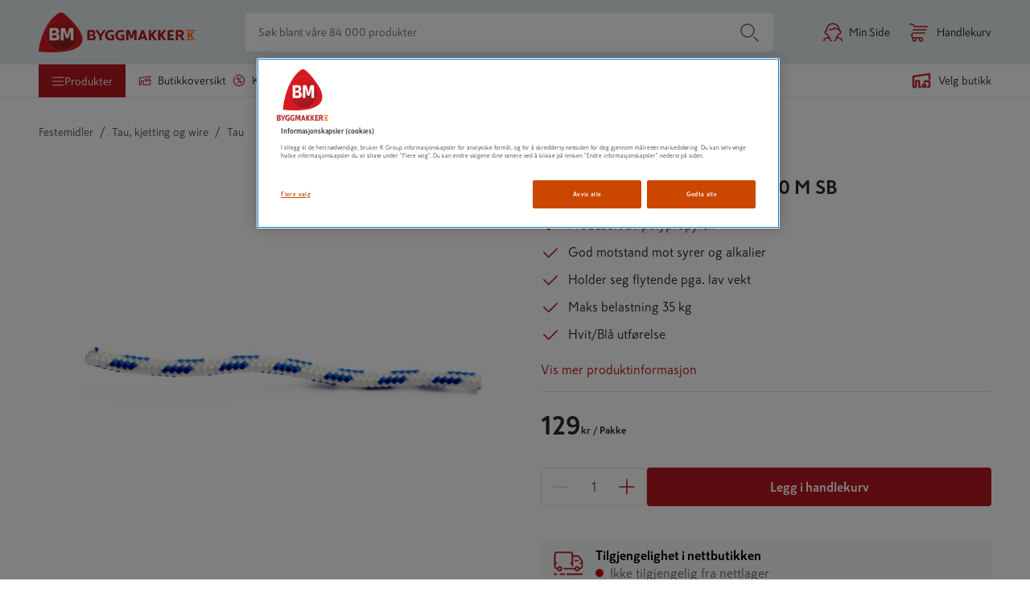

--- FILE ---
content_type: text/html; charset=utf-8
request_url: https://www.byggmakker.no/produkt/tau-pp-40mm-hvitbla-30-m-sb/7317900165047
body_size: 78650
content:
<!doctype html>
    <html lang=no>
      <head>
        <script type="text/javascript" src="/ruxitagentjs_ICA7NVfqrux_10327251022105625.js" data-dtconfig="rid=RID_2083525638|rpid=943878289|domain=byggmakker.no|reportUrl=/rb_bf36707qmy|app=7d9711ea64c6d0eb|cuc=kcmzv8oc|owasp=1|mel=100000|expw=1|featureHash=ICA7NVfqrux|dpvc=1|lastModification=1768818233032|tp=500,50,0|rdnt=1|uxrgce=1|srbbv=2|agentUri=/ruxitagentjs_ICA7NVfqrux_10327251022105625.js"></script><script async src="https://www.googleoptimize.com/optimize.js?id=OPT-TNP6MHJ"></script>
        <meta charset="utf-8" />
        <title data-react-helmet="true">TAU PP 4,0MM HVIT/BLÅ 30 M SB - Byggmakker</title>
        <meta  property="og:title" content="TAU PP 4,0MM HVIT/BLÅ 30 M SB"/><meta  property="og:type" content="product"/><meta  property="og:url" content="https://www.byggmakker.no/produkt/tau-pp-40mm-hvitbla-30-m-sb/7317900165047"/><meta  property="og:image:url" content="https://public.keskofiles.com/f/btt/ASSET_MISC_24150587"/><meta  property="og:description" content="Flettet Fortøyningstau Ø4,0 mm Hvit/Blå 30 meter Forbrukerpakning"/><meta  property="og:locale" content="nb-NO"/><meta data-react-helmet="true" name="description" content="Kjøp TAU PP 4,0MM HVIT/BLÅ 30 M SB hos Byggmakker. Smidig hjemlevering, enkelt å returnere i varehuset og åpent kjøp i 60 dager."/>
        <link data-react-helmet="true" rel="canonical" href="https://www.byggmakker.no/produkt/tau-pp-40mm-hvitbla-30-m-sb/7317900165047"/>
        <meta name="viewport" content="width=device-width, initial-scale=1">
        
        <meta name="facebook-domain-verification" content="qp61bc8ipewayvm0isqgpyaurs9mhw" />
        
        <meta name="msapplication-TileColor" content="#ffffff">
        <meta name="msapplication-config" content="/static/images/favicon/browserconfig.xml">
        <meta name="theme-color" content="#b81921">
        
    <script>(function(w,d,s,l,i){w[l]=w[l]||[];w[l].push({'gtm.start':
    new Date().getTime(),event:'gtm.js'});var f=d.getElementsByTagName(s)[0],
    j=d.createElement(s),dl=l!='dataLayer'?'&l='+l:'';j.async=true;j.src=
    'https://www.googletagmanager.com/gtm.js?id='+i+dl;f.parentNode.insertBefore(j,f);
    })(window,document,'script','dataLayer','GTM-N55RZHD');</script>
  
        <link rel="apple-touch-icon" sizes="180x180" href="/static/images/favicon/apple-touch-icon.png">
        <link rel="icon" type="image/png" sizes="32x32" href="/static/images/favicon/favicon-32x32.png">
        <link rel="icon" type="image/png" sizes="16x16" href="/static/images/favicon/favicon-16x16.png">
        <link rel="manifest" href="/static/images/favicon/site.webmanifest">
        <link rel="mask-icon" href="/static/images/favicon/safari-pinned-tab.svg" color="#5bbad5">
        <link rel="shortcut icon" href="/static/images/favicon/favicon-32x32.png">
        <link rel="preload" as="font" href="/static/fonts/SkattaSans-Regular.woff" type="font/woff" crossorigin="anonymous">
        <link rel="preload" as="font" href="/static/fonts/SkattaSans-Bold.woff" type="font/woff" crossorigin="anonymous">
        <link data-chunk="features-products-ProductPageContainer" rel="preload" as="style" href="/static/features-products-ProductPageContainer.0255654c5d2c3b96eaf7.css">
<link data-chunk="main" rel="preload" as="style" href="/static/main.8798a97c9ed44f97d301.css">
<link data-chunk="main" rel="preload" as="script" href="/static/vendor.bundle.326da1329cfd8d537929.js">
<link data-chunk="main" rel="preload" as="script" href="/static/main.bundle.7ebd4a88b4ef01e595ac.js">
<link data-chunk="features-products-ProductPageContainer" rel="preload" as="script" href="/static/8385.bundle.21408069c5a578549099.js">
<link data-chunk="features-products-ProductPageContainer" rel="preload" as="script" href="/static/features-products-ProductPageContainer.bundle.41eedce6f87a0b9f70c1.js">
        <link data-chunk="main" rel="stylesheet" href="/static/main.8798a97c9ed44f97d301.css">
<link data-chunk="features-products-ProductPageContainer" rel="stylesheet" href="/static/features-products-ProductPageContainer.0255654c5d2c3b96eaf7.css">
        
      </head>
      <body class="preload">
        <div id="root"><div id="app"><a href="#main-content" class="skip-nav">Hopp til innhold</a><div id="toastify-container"><div class="Toastify"></div></div><div class="top-nav-wrapper top-nav-wrapper--sticky"><div class="hide-on-scroll-down hide-on-scroll-down--nav-header hide-on-scroll-down--modal-nav"><nav class="main-header main-header--alter-icon-color" data-cy="main-header"><div class="main-header__content"><div class="k-rauta-logo-container"><a class="nav-link" href="/"><img class="k-rauta-logo-container__logo className" src="/static/images/logo.svg" alt="Byggmakker logo, til startsiden"/></a></div><div class="search-field search-field__content"><div class="search-field__wrapper" data-rac="" data-empty="true"><input type="search" aria-label="Søk blant våre 84 000 produkter" value="" maxLength="100" placeholder="Søk blant våre 84 000 produkter" tabindex="0" id="react-aria-2" aria-describedby="react-aria-4 react-aria-5" class="search-field__input search-field__rounded-element" data-cy="search-field-input" data-rac=""/></div><button data-cy="main-search-button" class="search-field__submit search-field__rounded-element" data-rac="" type="button" tabindex="0" data-react-aria-pressable="true" aria-label="Søk" id="react-aria-6"><svg width="24" height="24" class="icon icon-search icon-search--header-normal-layout" aria-hidden="true" viewBox="0 0 24 24"><title>Search</title><defs><path d="M17.47 18.53a.75.75 0 0 1 1.06-1.06l5 5a.75.75 0 0 1-1.06 1.06l-5-5zm-7.47.22a8.75 8.75 0 1 1 0-17.5 8.75 8.75 0 0 1 0 17.5zm0-1.5a7.25 7.25 0 1 0 0-14.5 7.25 7.25 0 0 0 0 14.5z" id="search"></path></defs><use fill="#000" fill-rule="nonzero" xlink:href="#search"></use></svg></button></div><a class="user-button" aria-label="Min Side" href="/login"><svg width="24" height="24" class="icon icon-human icon-human--user-button" aria-hidden="true" viewBox="0 0 24 24"><title>Human</title><defs><path d="M18.8954503,7.66756384 C18.1502752,4.08972147 15.7334522,2.25 12.0700669,2.25 C7.61525905,2.25 5.00362071,4.97485282 5.00362071,10.24 C5.00362071,10.6542136 4.66783427,10.99 4.25362071,10.99 C3.61658423,10.99 3.16006694,11.2408111 3.16006694,12.08 C3.16006694,12.8609424 3.44662545,13.1469485 4.27475873,13.1702979 C4.49928043,13.1766284 4.70914603,13.283253 4.84665147,13.4608546 C6.10504703,15.0861943 7.34035551,16.7847434 8.55260116,18.5564871 C8.63795204,18.6812307 8.68362071,18.8288519 8.68362071,18.98 C8.68362071,20.35598 9.73150712,21.91 10.2336207,21.91 C10.6478343,21.91 10.9836207,22.2457864 10.9836207,22.66 C10.9836207,23.0742136 10.6478343,23.41 10.2336207,23.41 C8.93184837,23.41 7.56744379,21.6239693 7.25158027,19.7626313 C7.17847104,19.7669066 7.1015789,19.7716128 7.02123908,19.7767735 C6.3192725,19.8218649 5.61785463,19.8862015 4.96681547,19.9727606 C3.77072215,20.1317875 2.88227475,20.3541257 2.54132618,20.5850299 C1.91562957,21.0087772 1.66365566,21.6347107 1.77498634,22.5863174 C1.82311787,22.997725 1.52862442,23.3702551 1.1172168,23.4183867 C0.705809174,23.4665182 0.333279084,23.1720247 0.28514755,22.7606171 C0.111628732,21.277453 0.586787581,20.0971013 1.700206,19.3430489 C2.30124981,18.9359976 3.34162713,18.6756382 4.76912223,18.4858452 C5.34145574,18.4097504 5.94508893,18.3503977 6.55369298,18.3054749 C5.66907597,17.0452645 4.772502,15.8243604 3.86398068,14.6427568 C2.46134135,14.4730746 1.66006694,13.558127 1.66006694,12.08 C1.66006694,11.0138194 2.11822304,10.2503743 2.87943416,9.83216416 C3.09225771,9.71523868 3.30627872,9.63396644 3.51682293,9.58006979 C3.74679504,3.91409254 6.96710144,0.75 12.0700669,0.75 C17.1760069,0.75 20.3968765,3.91356571 20.6268651,9.58006989 C20.8374092,9.63396654 21.0514301,9.71523876 21.2642535,9.83216416 C22.0254646,10.2503743 22.4836207,11.0138194 22.4836207,12.08 C22.4836207,13.558127 21.6823463,14.4730746 20.279707,14.6427568 C19.3747871,15.8196764 18.4817201,17.0355855 17.6005154,18.2904899 C20.0249509,18.4364797 21.6255458,18.7709387 22.4703122,19.3430489 C23.5837306,20.0971013 24.0588895,21.277453 23.8853706,22.7606171 C23.8372391,23.1720247 23.464709,23.4665182 23.0533014,23.4183867 C22.6418938,23.3702551 22.3474003,22.997725 22.3955319,22.5863174 C22.5068625,21.6347107 22.2548886,21.0087772 21.629192,20.5850299 C21.01057,20.1660739 19.4034078,19.8690717 16.893248,19.7558825 C16.5795418,21.6196498 15.2134125,23.41 13.9100669,23.41 C13.4958534,23.41 13.1600669,23.0742136 13.1600669,22.66 C13.1600669,22.2457864 13.4958534,21.91 13.9100669,21.91 C14.4121805,21.91 15.4600669,20.35598 15.4600669,18.98 C15.4600669,18.8288519 15.5057356,18.6812307 15.5910865,18.5564871 C16.8033321,16.7847434 18.0386406,15.0861943 19.2970362,13.4608546 C19.4345416,13.283253 19.6444072,13.1766284 19.8689289,13.1702979 C20.6970622,13.1469485 20.9836207,12.8609424 20.9836207,12.08 C20.9836207,11.2408111 20.5271034,10.99 19.8900669,10.99 C19.4758534,10.99 19.1400669,10.6542136 19.1400669,10.24 C19.1400669,9.86669747 19.1269391,9.5061673 19.1009562,9.15847475 C17.3606434,9.26990877 15.8035608,8.68743946 14.7419948,7.51928018 C13.0389916,9.03432142 9.6712966,9.96767931 7.58809346,9.20278314 C7.19926184,9.06001463 6.99978828,8.62906757 7.1425568,8.24023596 C7.28532531,7.85140434 7.71627237,7.65193078 8.10510398,7.7946993 C9.86459183,8.44073592 13.2802464,7.28753563 14.1661555,5.92786932 C14.4684919,5.46385268 15.1521958,5.47631311 15.4374237,5.95103804 C16.1367353,7.11495171 17.3849398,7.73288375 18.8954503,7.66756384 Z" id="human"></path></defs><use fill="currentColor" fill-rule="nonzero" xlink:href="#human"></use></svg><span class="user-button__text">Min Side</span></a><button class="basket-button" data-cy="basket-button" aria-label="Åpne handlekurv"><span class="basket-button__icon"><svg width="24" height="24" class="icon icon-cart icon-cart--basket-button" aria-hidden="true" viewBox="0 0 24 24"><title>Cart</title><defs><path d="M14.5 18.25a.75.75 0 1 1 0 1.5H5a.75.75 0 0 1-.335-.08C3.085 18.882 2.25 17.629 2.25 16c0-1.628.836-2.881 2.415-3.67A.75.75 0 0 1 5 12.25h14a.75.75 0 1 1 0 1.5H5.184C4.2 14.287 3.75 15.01 3.75 16s.451 1.713 1.434 2.25H14.5zm0 5.5a2.75 2.75 0 1 1 0-5.5 2.75 2.75 0 0 1 0 5.5zm0-1.5a1.25 1.25 0 1 0 0-2.5 1.25 1.25 0 0 0 0 2.5zm-8.003 1.5a2.75 2.75 0 1 1 0-5.5 2.75 2.75 0 0 1 0 5.5zm0-1.5a1.25 1.25 0 1 0 0-2.5 1.25 1.25 0 0 0 0 2.5zM5 9.75a.75.75 0 0 1 0-1.5h16a.75.75 0 1 1 0 1.5H5zm18-5.5a.75.75 0 1 1 0 1.5H6.5a.75.75 0 0 1-.624-.334C4.671 3.609 3.669 2.75 3 2.75H1a.75.75 0 0 1 0-1.5h2c1.262 0 2.523 1.025 3.897 3H23z" id="cart"></path></defs><use fill="#000" fill-rule="nonzero" xlink:href="#cart"></use></svg></span><span class="basket-button__text">Handlekurv</span></button><div><div class="simple-modal-overlay display-none"></div><div class="simple-modal-main display-none"><div class="simple-modal-main__header">existingBasket.modal.title</div><hr/><div class="simple-modal-main__info">existingBasket.modal.text</div><div class="simple-modal-main__body"><button class="button" data-cy="simple-modal-confirm-button">existingBasket.continue</button><button class="button button--light" data-cy="simple-modal-cancel-button">existingBasket.cancel</button></div></div></div></div></nav><div class="hide-on-scroll-down hide-on-scroll-down--product-header hide-on-scroll-down--modal-nav"><div class="new-header-links-container"><div class="new-header-links"><menu class="new-header-links__left-side"><li role="none"><button id="category-modal-menu-button" class="menu-link menu-link__button menu-link--active" data-rac="" type="button" tabindex="0" data-react-aria-pressable="true" aria-haspopup="true" aria-expanded="false"><svg width="16" height="16" class="icon icon-hamburger" aria-hidden="true" viewBox="0 0 24 24"><title>Hamburger</title><defs><path d="M22 18.25a.75.75 0 1 1 0 1.5H2a.75.75 0 1 1 0-1.5h20zm0-7a.75.75 0 1 1 0 1.5H2a.75.75 0 1 1 0-1.5h20zm0-7a.75.75 0 1 1 0 1.5H2a.75.75 0 0 1 0-1.5h20z" id="hamburger"></path></defs><g fill="none" fill-rule="evenodd"><mask fill="#fff"><use xlink:href="#hamburger"></use></mask><use fill="#000" fill-rule="nonzero" xlink:href="#hamburger"></use></g></svg><span>Produkter</span></button></li><li role="none"><a class="action-link" role="menuitem" href="/varehus"><svg width="16" height="16" class="icon icon-store" aria-hidden="true" viewBox="0 0 24 24"><title>Store</title><defs><path d="M13.25 10.25v1.597l.191-.061a.75.75 0 0 1 .567.044l1.159.585 1.251-.593a.75.75 0 0 1 .639-.001l1.28.598 1.22-.593a.75.75 0 0 1 .652-.002l1.236.594.393-.19L20.3 10.25h-7.05zm-.521 3.34a.75.75 0 0 1-.979-.715V9.5a.75.75 0 0 1 .75-.75h8.167a.75.75 0 0 1 .592.29l2.333 3a.75.75 0 0 1-.266 1.135l-1.554.75a.75.75 0 0 1-.65.001l-1.235-.593-1.215.591a.75.75 0 0 1-.646.005l-1.284-.6-1.264.599a.75.75 0 0 1-.66-.008l-1.211-.612-.878.281zm8.521 2.508a.75.75 0 1 1 1.5 0V20a.75.75 0 0 1-.75.75H9.2a.75.75 0 0 1-.75-.75v-6.665h-2.5V20a.75.75 0 0 1-.75.75H2a.75.75 0 0 1-.75-.75V7.38a.75.75 0 0 1 .625-.739l20-3.38A.75.75 0 0 1 22.75 4v2.765a.75.75 0 1 1-1.5 0V4.887L2.75 8.015V19.25h1.7v-6.665a.75.75 0 0 1 .75-.75h4a.75.75 0 0 1 .75.75v6.665h11.3v-3.152z" id="store"></path></defs><g fill="none" fill-rule="evenodd"><mask fill="currentColor"><use xlink:href="#store"></use></mask><use fill="currentColor" fill-rule="nonzero" xlink:href="#store"></use></g></svg>Butikkoversikt</a></li><li role="none"><a class="action-link" role="menuitem" href="/kampanjer"><svg width="16" height="16" class="icon icon-offers" aria-hidden="true" viewBox="0 0 24 24"><title>Offers</title><defs><path d="M7.21083885,3.70492957 L6.92818584,4.3262374 C6.75666218,4.70326857 6.31197061,4.86986533 5.93493944,4.69834166 C5.55790826,4.526818 5.39131151,4.08212643 5.56283518,3.70509526 L6.06732467,2.59616219 C6.20002757,2.30446407 6.5034058,2.12930857 6.82237523,2.16023354 L9.43121609,2.41316794 L11.5640714,0.889699897 C11.8248445,0.703433368 12.1751555,0.703433368 12.4359286,0.889699897 L14.5687839,2.41316794 L17.1776248,2.16023354 C17.4965942,2.12930857 17.7999724,2.30446407 17.9326753,2.59616219 L19.0180482,4.98195185 L21.4038378,6.06732467 C21.6955359,6.20002757 21.8706914,6.5034058 21.8397665,6.82237523 L21.5868321,9.43121609 L23.1103001,11.5640714 C23.2965666,11.8248445 23.2965666,12.1751555 23.1103001,12.4359286 L21.5868321,14.5687839 L21.8397665,17.1776248 C21.8706914,17.4965942 21.6955359,17.7999724 21.4038378,17.9326753 L19.0180482,19.0180482 L17.9326753,21.4038378 C17.7999724,21.6955359 17.4965942,21.8706914 17.1776248,21.8397665 L14.5687839,21.5868321 L12.4359286,23.1103001 C12.1751555,23.2965666 11.8248445,23.2965666 11.5640714,23.1103001 L9.43121609,21.5868321 L6.82237523,21.8397665 C6.5034058,21.8706914 6.20002757,21.6955359 6.06732467,21.4038378 L4.98195185,19.0180482 L2.59616219,17.9326753 C2.30446407,17.7999724 2.12930857,17.4965942 2.16023354,17.1776248 L2.41316794,14.5687839 L0.889699897,12.4359286 C0.703433368,12.1751555 0.703433368,11.8248445 0.889699897,11.5640714 L2.41316794,9.43121609 L2.16023354,6.82237523 C2.12930857,6.5034058 2.30446407,6.20002757 2.59616219,6.06732467 L3.6989769,5.56561862 C4.07600807,5.39409495 4.52069964,5.5606917 4.6922233,5.93772288 C4.86374697,6.31475405 4.69715022,6.75944562 4.32011904,6.93096928 L3.70492957,7.21083885 L3.93328162,9.5661301 C3.95076449,9.74645361 3.90238437,9.92701067 3.79708201,10.074434 L2.42167771,12 L3.79708201,13.925566 C3.90238437,14.0729893 3.95076449,14.2535464 3.93328162,14.4338699 L3.70492957,16.7891611 L5.85884765,17.7690481 C6.02375382,17.8440692 6.15593076,17.9762462 6.23095191,18.1411524 L7.21083885,20.2950704 L9.5661301,20.0667184 C9.74645361,20.0492355 9.92701067,20.0976156 10.074434,20.202918 L12,21.5783223 L13.925566,20.202918 C14.0729893,20.0976156 14.2535464,20.0492355 14.4338699,20.0667184 L16.7891611,20.2950704 L17.7690481,18.1411524 C17.8440692,17.9762462 17.9762462,17.8440692 18.1411524,17.7690481 L20.2950704,16.7891611 L20.0667184,14.4338699 C20.0492355,14.2535464 20.0976156,14.0729893 20.202918,13.925566 L21.5783223,12 L20.202918,10.074434 C20.0976156,9.92701067 20.0492355,9.74645361 20.0667184,9.5661301 L20.2950704,7.21083885 L18.1411524,6.23095191 C17.9762462,6.15593076 17.8440692,6.02375382 17.7690481,5.85884765 L16.7891611,3.70492957 L14.4338699,3.93328162 C14.2535464,3.95076449 14.0729893,3.90238437 13.925566,3.79708201 L12,2.42167771 L10.074434,3.79708201 C9.92701067,3.90238437 9.74645361,3.95076449 9.5661301,3.93328162 L7.21083885,3.70492957 Z M9.89951905,17.1381397 C9.69241227,17.4968592 9.23371947,17.6197656 8.875,17.4126588 C8.51628053,17.205552 8.39337417,16.7468592 8.60048095,16.3881397 L14.1004809,6.86186028 C14.3075877,6.50314081 14.7662805,6.38023445 15.125,6.58734123 C15.4837195,6.79444801 15.6066258,7.25314081 15.3995191,7.61186028 L9.89951905,17.1381397 Z M14.9641016,17.1160254 C13.7214609,17.1160254 12.7141016,16.1086661 12.7141016,14.8660254 C12.7141016,13.6233847 13.7214609,12.6160254 14.9641016,12.6160254 C16.2067423,12.6160254 17.2141016,13.6233847 17.2141016,14.8660254 C17.2141016,16.1086661 16.2067423,17.1160254 14.9641016,17.1160254 Z M14.9641016,15.6160254 C15.3783152,15.6160254 15.7141016,15.280239 15.7141016,14.8660254 C15.7141016,14.4518118 15.3783152,14.1160254 14.9641016,14.1160254 C14.5498881,14.1160254 14.2141016,14.4518118 14.2141016,14.8660254 C14.2141016,15.280239 14.5498881,15.6160254 14.9641016,15.6160254 Z M8.41089838,10.2165064 C7.33473998,9.59518601 6.96602088,8.2191076 7.58734123,7.14294919 C8.20866157,6.06679079 9.58473998,5.69807169 10.6608984,6.31939203 C11.7370568,6.94071238 12.1057759,8.31679079 11.4844555,9.39294919 C10.8631352,10.4691076 9.48705679,10.8378267 8.41089838,10.2165064 Z M9.16089838,8.91746825 C9.51961785,9.12457503 9.97831066,9.00166866 10.1854174,8.64294919 C10.3925242,8.28422972 10.2696179,7.82553692 9.91089838,7.61843014 C9.55217892,7.41132336 9.09348611,7.53422972 8.88637933,7.89294919 C8.67927255,8.25166866 8.80217892,8.71036146 9.16089838,8.91746825 Z" id="icon-offers"></path></defs><g fill="none" fill-rule="evenodd"><mask id="icon-offers" fill="#fff"><use xlink:href="#icon-offers"></use></mask><use fill="#000" fill-rule="nonzero" xlink:href="#icon-offers"></use></g></svg>Kampanjer</a></li><li role="none"><a class="action-link" role="menuitem" href="/tjenester/tjenester"><svg viewBox="0 0 188.976 188.976" height="20" width="20" class="icon icon-assembly-service" aria-hidden="true"><title>Kokoamispalvelu</title><defs><clipPath id="a" clipPathUnits="userSpaceOnUse"><path d="M0 141.732h141.732V0H0z"></path></clipPath></defs><g clip-path="url(#a)" transform="matrix(1.33333 0 0 -1.33333 0 188.976) scale(1.6) translate(-30, -25)"><path d="M101.71 77.293c-2.877-3.96-7.929-5.707-12.647-4.425l-6.767 4.923c-2.669 4.089-2.568 9.427.306 13.384A11.814 11.814 0 0 0 92.76 96.02l-6.553-9.029a1.063 1.063 0 0 1 .236-1.485l8.697-6.314a1.062 1.062 0 0 1 1.484.235l6.555 9.024c1.403-3.674.908-7.89-1.468-11.157l1.552-1.128zM87.152 60.516l-5.808-7.989a8.842 8.842 0 0 0-5.81-3.558 8.843 8.843 0 0 0-6.623 1.591l-5.48 3.985a2.94 2.94 0 0 0-1.18 1.928c-.125.779.063 1.56.527 2.197l8.27 11.379 3.38-2.458a10.915 10.915 0 0 1 6.44-2.102c2.091 0 4.236.632 6.15 1.89a5.664 5.664 0 0 0 1.156-2.607 5.684 5.684 0 0 0-1.022-4.256m17.82 32.529l-.65.947a1.064 1.064 0 0 1-1.737.023l-7.417-10.209-4.349 3.157 7.413 10.213a1.063 1.063 0 0 1-.559 1.644l-1.1.326c-6.31 1.866-13.146-.453-17.006-5.768-2.479-3.413-3.382-7.607-2.738-11.61L61.937 92.601l-.004-.005-4.055 2.96a1.063 1.063 0 0 1-1.485-.232l-.958-1.312a1.063 1.063 0 0 1 .232-1.485l3.067-2.239-17.307-23.694a2.946 2.946 0 0 0-1.937-1.181 2.954 2.954 0 0 0-2.205.536l-.612.45a1.063 1.063 0 0 1-1.484-.233l-.958-1.311a1.063 1.063 0 0 1 .233-1.486l.61-.449a6.673 6.673 0 0 1 4.993-1.213c1.586.248 2.98 1.058 4.016 2.258l8.374-6.09a1.063 1.063 0 0 1 1.484.233l.958 1.312a1.063 1.063 0 0 1-.234 1.486l-8.327 6.055L61.77 88.086l23.684-17.231a7.261 7.261 0 0 0-4.48-1.615c-1.634-.03-3.219.571-4.54 1.531l-3.45 2.506-1.425 1.035c-.373.271-.879.27-1.25-.002l-.479-.348c-4.239-3.095-5.972-2.837-8.25-1.093l-.674.494a1.063 1.063 0 0 1-1.484-.233l-.958-1.311a1.064 1.064 0 0 1 .233-1.487l.673-.49c1.92-1.451 3.704-2.015 5.453-1.979l-5.078-6.986a6.66 6.66 0 0 1-1.199-4.99c.181-1.14.666-2.173 1.358-3.058l-6.673-9.193a1.063 1.063 0 0 1 .86-1.687H56.1c.34 0 .66.163.86.438l5.81 8.004 3.937-2.864c.308-.223.64-.397.962-.59l-2.395-3.301a1.063 1.063 0 0 1 .86-1.687h2.007c.34 0 .66.163.86.438l2.244 3.092c.94-.223 1.897-.373 2.873-.373.665 0 1.334.053 2.003.158a12.573 12.573 0 0 1 8.257 5.057l5.808 7.989a9.408 9.408 0 0 1 1.692 7.047 9.438 9.438 0 0 1-1.259 3.44c.511-.051 1.022-.11 1.531-.11 4.895 0 9.624 2.314 12.594 6.402v-.001c3.864 5.315 3.956 12.531.23 17.957" fill="#cb4700"></path></g></svg>tjenester</a></li><li role="none"><a class="action-link" role="menuitem" href="/proff"><svg width="16" height="16" class="icon icon-account" aria-hidden="true" viewBox="0 0 24 24"><title>Account</title><defs><path d="M18.895 7.668C18.15 4.09 15.733 2.25 12.07 2.25c-4.455 0-7.066 2.725-7.066 7.99a.75.75 0 0 1-.75.75c-.637 0-1.094.25-1.094 1.09 0 .78.287 1.067 1.115 1.09a.75.75 0 0 1 .572.29 107.219 107.219 0 0 1 3.706 5.096.75.75 0 0 1 .13.424c0 1.376 1.049 2.93 1.55 2.93a.75.75 0 1 1 0 1.5c-1.301 0-2.666-1.786-2.981-3.647l-.23.014c-.703.045-1.404.11-2.055.196-1.196.159-2.085.381-2.426.612-.625.424-.877 1.05-.766 2.001a.75.75 0 0 1-1.49.175c-.173-1.484.302-2.664 1.415-3.418.601-.407 1.642-.667 3.07-.857a30.94 30.94 0 0 1 1.784-.18 104.625 104.625 0 0 0-2.69-3.663c-1.403-.17-2.204-1.085-2.204-2.563 0-1.066.458-1.83 1.22-2.248a2.72 2.72 0 0 1 .637-.252C3.747 3.914 6.967.75 12.07.75c5.106 0 8.327 3.164 8.557 8.83.21.054.424.135.637.252.761.418 1.22 1.182 1.22 2.248 0 1.478-.802 2.393-2.204 2.563a104.605 104.605 0 0 0-2.68 3.647c2.425.146 4.026.48 4.87 1.053 1.114.754 1.589 1.934 1.415 3.418a.75.75 0 1 1-1.49-.175c.112-.951-.14-1.577-.766-2.001-.618-.419-2.226-.716-4.736-.83-.313 1.865-1.68 3.655-2.983 3.655a.75.75 0 0 1 0-1.5c.502 0 1.55-1.554 1.55-2.93a.75.75 0 0 1 .131-.424 107.219 107.219 0 0 1 3.706-5.095.75.75 0 0 1 .572-.29c.828-.024 1.115-.31 1.115-1.091 0-.84-.457-1.09-1.094-1.09a.75.75 0 0 1-.75-.75c0-.373-.013-.734-.039-1.082-1.74.112-3.297-.47-4.359-1.639-1.703 1.515-5.07 2.449-7.154 1.684a.75.75 0 1 1 .517-1.408c1.76.646 5.175-.507 6.061-1.867a.75.75 0 0 1 1.271.023c.7 1.164 1.948 1.782 3.458 1.717z" id="icon-account"></path></defs><g fill="none" fill-rule="evenodd"><mask id="icon-account" fill="#fff"><use xlink:href="#icon-account"></use></mask><use fill="#000" fill-rule="nonzero" xlink:href="#icon-account"></use></g></svg>Proff</a></li></menu><div class="new-header-links__right-side"><div class="store-button store-button--highlighted" data-cy="store-selector-view-button"><button class="store-selector-button store-selector-button-desktop" data-cy="store-selector-button" aria-label="Velg en butikk. Ingen butikk valgt."><span class="store-selector-button-image"><svg width="24" height="24" class="icon icon-selectStore" aria-hidden="true" viewBox="0 0 24 24"><title>Velg butikk</title><defs><path d="M22.75,4.00007692 L22.75,10.0000769 C22.75,10.4142905 22.4142136,10.7500769 22,10.7500769 C21.5857864,10.7500769 21.25,10.4142905 21.25,10.0000769 L21.25,4.87096749 L2.75,7.64596749 L2.75,19.2500769 L4.45,19.2500769 L4.45,12.5854428 C4.45,12.1712292 4.78578644,11.8354428 5.2,11.8354428 L9.2,11.8354428 C9.61421356,11.8354428 9.95,12.1712292 9.95,12.5854428 L9.95,19.2500769 L11,19.2500769 C11.4142136,19.2500769 11.75,19.5858634 11.75,20.0000769 C11.75,20.4142905 11.4142136,20.7500769 11,20.7500769 L9.2,20.7500769 C8.78578644,20.7500769 8.45,20.4142905 8.45,20.0000769 L8.45,13.3354428 L5.95,13.3354428 L5.95,20.0000769 C5.95,20.4142905 5.61421356,20.7500769 5.2,20.7500769 L2,20.7500769 C1.58578644,20.7500769 1.25,20.4142905 1.25,20.0000769 L1.25,7.00007692 C1.25,6.62882961 1.52160469,6.31344565 1.88874466,6.25837466 L21.8887447,3.25837466 C22.3421978,3.19035669 22.75,3.54155082 22.75,4.00007692 Z M17,16.2500769 C17.4142136,16.2500769 17.75,16.5858634 17.75,17.0000769 L17.75,20.0000769 C17.75,20.4142905 17.4142136,20.7500769 17,20.7500769 L14,20.7500769 C13.5857864,20.7500769 13.25,20.4142905 13.25,20.0000769 L13.25,17.0000769 C13.25,16.5858634 13.5857864,16.2500769 14,16.2500769 L17,16.2500769 Z M22,12.2500769 C22.4142136,12.2500769 22.75,12.5858634 22.75,13.0000769 L22.75,20.0000769 C22.75,20.4142905 22.4142136,20.7500769 22,20.7500769 L20,20.7500769 C19.5857864,20.7500769 19.25,20.4142905 19.25,20.0000769 C19.25,19.5858634 19.5857864,19.2500769 20,19.2500769 L21.25,19.2500769 L21.25,13.7500769 L16.75,13.7500769 L16.75,14.0146595 C16.75,14.4288731 16.4142136,14.7646595 16,14.7646595 C15.5857864,14.7646595 15.25,14.4288731 15.25,14.0146595 L15.25,13.0000769 C15.25,12.5858634 15.5857864,12.2500769 16,12.2500769 L22,12.2500769 Z M16.25,17.7500769 L14.75,17.7500769 L14.75,19.2500769 L16.25,19.2500769 L16.25,17.7500769 Z" id="selectStore"></path></defs><g fill="none" fill-rule="evenodd"><mask fill="#fff"><use xlink:href="#selectStore"></use></mask><use fill="#fff" fill-rule="nonzero" xlink:href="#selectStore"></use></g></svg></span><span data-store-name="Velg butikk" class="store-selector-button-text">Velg butikk</span></button></div></div></div></div></div></div><div class="hide-on-scroll-down"><header class="mobile-nav-header-no" data-cy="mobile-nav"><div class="mobile-nav-header-no__icons-container"><div class="mobile-nav-header-no__top"><div class="k-rauta-logo-container"><a class="nav-link" href="/"><img class="className" src="/static/images/logo.svg" alt="Byggmakker logo, til startsiden"/></a></div></div><div class="mobile-nav-header-no__top"><div class="store-button store-button--highlighted" data-cy="store-selector-view-button"><div class="mobile-nav-header-no__menu"><svg width="24" height="24" class="icon icon-selectStore" aria-hidden="true" viewBox="0 0 24 24"><title>SelectStore</title><defs><path d="M22.75,4.00007692 L22.75,10.0000769 C22.75,10.4142905 22.4142136,10.7500769 22,10.7500769 C21.5857864,10.7500769 21.25,10.4142905 21.25,10.0000769 L21.25,4.87096749 L2.75,7.64596749 L2.75,19.2500769 L4.45,19.2500769 L4.45,12.5854428 C4.45,12.1712292 4.78578644,11.8354428 5.2,11.8354428 L9.2,11.8354428 C9.61421356,11.8354428 9.95,12.1712292 9.95,12.5854428 L9.95,19.2500769 L11,19.2500769 C11.4142136,19.2500769 11.75,19.5858634 11.75,20.0000769 C11.75,20.4142905 11.4142136,20.7500769 11,20.7500769 L9.2,20.7500769 C8.78578644,20.7500769 8.45,20.4142905 8.45,20.0000769 L8.45,13.3354428 L5.95,13.3354428 L5.95,20.0000769 C5.95,20.4142905 5.61421356,20.7500769 5.2,20.7500769 L2,20.7500769 C1.58578644,20.7500769 1.25,20.4142905 1.25,20.0000769 L1.25,7.00007692 C1.25,6.62882961 1.52160469,6.31344565 1.88874466,6.25837466 L21.8887447,3.25837466 C22.3421978,3.19035669 22.75,3.54155082 22.75,4.00007692 Z M17,16.2500769 C17.4142136,16.2500769 17.75,16.5858634 17.75,17.0000769 L17.75,20.0000769 C17.75,20.4142905 17.4142136,20.7500769 17,20.7500769 L14,20.7500769 C13.5857864,20.7500769 13.25,20.4142905 13.25,20.0000769 L13.25,17.0000769 C13.25,16.5858634 13.5857864,16.2500769 14,16.2500769 L17,16.2500769 Z M22,12.2500769 C22.4142136,12.2500769 22.75,12.5858634 22.75,13.0000769 L22.75,20.0000769 C22.75,20.4142905 22.4142136,20.7500769 22,20.7500769 L20,20.7500769 C19.5857864,20.7500769 19.25,20.4142905 19.25,20.0000769 C19.25,19.5858634 19.5857864,19.2500769 20,19.2500769 L21.25,19.2500769 L21.25,13.7500769 L16.75,13.7500769 L16.75,14.0146595 C16.75,14.4288731 16.4142136,14.7646595 16,14.7646595 C15.5857864,14.7646595 15.25,14.4288731 15.25,14.0146595 L15.25,13.0000769 C15.25,12.5858634 15.5857864,12.2500769 16,12.2500769 L22,12.2500769 Z M16.25,17.7500769 L14.75,17.7500769 L14.75,19.2500769 L16.25,19.2500769 L16.25,17.7500769 Z" id="selectStore"></path></defs><g fill="none" fill-rule="evenodd"><mask fill="#cb4700"><use xlink:href="#selectStore"></use></mask><use fill="#cb4700" fill-rule="nonzero" xlink:href="#selectStore"></use></g></svg><span class="mobile-nav-header-no__menu-text">Butikk</span></div></div><a class="mobile-nav-header-no__menu" href="/login"><svg width="24" height="24" class="icon icon-human" aria-hidden="true" viewBox="0 0 24 24"><title>Human</title><defs><path d="M18.8954503,7.66756384 C18.1502752,4.08972147 15.7334522,2.25 12.0700669,2.25 C7.61525905,2.25 5.00362071,4.97485282 5.00362071,10.24 C5.00362071,10.6542136 4.66783427,10.99 4.25362071,10.99 C3.61658423,10.99 3.16006694,11.2408111 3.16006694,12.08 C3.16006694,12.8609424 3.44662545,13.1469485 4.27475873,13.1702979 C4.49928043,13.1766284 4.70914603,13.283253 4.84665147,13.4608546 C6.10504703,15.0861943 7.34035551,16.7847434 8.55260116,18.5564871 C8.63795204,18.6812307 8.68362071,18.8288519 8.68362071,18.98 C8.68362071,20.35598 9.73150712,21.91 10.2336207,21.91 C10.6478343,21.91 10.9836207,22.2457864 10.9836207,22.66 C10.9836207,23.0742136 10.6478343,23.41 10.2336207,23.41 C8.93184837,23.41 7.56744379,21.6239693 7.25158027,19.7626313 C7.17847104,19.7669066 7.1015789,19.7716128 7.02123908,19.7767735 C6.3192725,19.8218649 5.61785463,19.8862015 4.96681547,19.9727606 C3.77072215,20.1317875 2.88227475,20.3541257 2.54132618,20.5850299 C1.91562957,21.0087772 1.66365566,21.6347107 1.77498634,22.5863174 C1.82311787,22.997725 1.52862442,23.3702551 1.1172168,23.4183867 C0.705809174,23.4665182 0.333279084,23.1720247 0.28514755,22.7606171 C0.111628732,21.277453 0.586787581,20.0971013 1.700206,19.3430489 C2.30124981,18.9359976 3.34162713,18.6756382 4.76912223,18.4858452 C5.34145574,18.4097504 5.94508893,18.3503977 6.55369298,18.3054749 C5.66907597,17.0452645 4.772502,15.8243604 3.86398068,14.6427568 C2.46134135,14.4730746 1.66006694,13.558127 1.66006694,12.08 C1.66006694,11.0138194 2.11822304,10.2503743 2.87943416,9.83216416 C3.09225771,9.71523868 3.30627872,9.63396644 3.51682293,9.58006979 C3.74679504,3.91409254 6.96710144,0.75 12.0700669,0.75 C17.1760069,0.75 20.3968765,3.91356571 20.6268651,9.58006989 C20.8374092,9.63396654 21.0514301,9.71523876 21.2642535,9.83216416 C22.0254646,10.2503743 22.4836207,11.0138194 22.4836207,12.08 C22.4836207,13.558127 21.6823463,14.4730746 20.279707,14.6427568 C19.3747871,15.8196764 18.4817201,17.0355855 17.6005154,18.2904899 C20.0249509,18.4364797 21.6255458,18.7709387 22.4703122,19.3430489 C23.5837306,20.0971013 24.0588895,21.277453 23.8853706,22.7606171 C23.8372391,23.1720247 23.464709,23.4665182 23.0533014,23.4183867 C22.6418938,23.3702551 22.3474003,22.997725 22.3955319,22.5863174 C22.5068625,21.6347107 22.2548886,21.0087772 21.629192,20.5850299 C21.01057,20.1660739 19.4034078,19.8690717 16.893248,19.7558825 C16.5795418,21.6196498 15.2134125,23.41 13.9100669,23.41 C13.4958534,23.41 13.1600669,23.0742136 13.1600669,22.66 C13.1600669,22.2457864 13.4958534,21.91 13.9100669,21.91 C14.4121805,21.91 15.4600669,20.35598 15.4600669,18.98 C15.4600669,18.8288519 15.5057356,18.6812307 15.5910865,18.5564871 C16.8033321,16.7847434 18.0386406,15.0861943 19.2970362,13.4608546 C19.4345416,13.283253 19.6444072,13.1766284 19.8689289,13.1702979 C20.6970622,13.1469485 20.9836207,12.8609424 20.9836207,12.08 C20.9836207,11.2408111 20.5271034,10.99 19.8900669,10.99 C19.4758534,10.99 19.1400669,10.6542136 19.1400669,10.24 C19.1400669,9.86669747 19.1269391,9.5061673 19.1009562,9.15847475 C17.3606434,9.26990877 15.8035608,8.68743946 14.7419948,7.51928018 C13.0389916,9.03432142 9.6712966,9.96767931 7.58809346,9.20278314 C7.19926184,9.06001463 6.99978828,8.62906757 7.1425568,8.24023596 C7.28532531,7.85140434 7.71627237,7.65193078 8.10510398,7.7946993 C9.86459183,8.44073592 13.2802464,7.28753563 14.1661555,5.92786932 C14.4684919,5.46385268 15.1521958,5.47631311 15.4374237,5.95103804 C16.1367353,7.11495171 17.3849398,7.73288375 18.8954503,7.66756384 Z" id="human"></path></defs><use fill="#cb4700" fill-rule="nonzero" xlink:href="#human"></use></svg><span class="mobile-nav-header-no__menu-text">Logg inn</span></a><div class="mobile-nav-header-no__menu"><button class="basket-button" data-cy="basket-button" aria-label="Åpne handlekurv"><span class="basket-button__icon"><svg width="24" height="24" class="icon icon-cart icon-cart--basket-button" aria-hidden="true" viewBox="0 0 24 24"><title>Cart</title><defs><path d="M14.5 18.25a.75.75 0 1 1 0 1.5H5a.75.75 0 0 1-.335-.08C3.085 18.882 2.25 17.629 2.25 16c0-1.628.836-2.881 2.415-3.67A.75.75 0 0 1 5 12.25h14a.75.75 0 1 1 0 1.5H5.184C4.2 14.287 3.75 15.01 3.75 16s.451 1.713 1.434 2.25H14.5zm0 5.5a2.75 2.75 0 1 1 0-5.5 2.75 2.75 0 0 1 0 5.5zm0-1.5a1.25 1.25 0 1 0 0-2.5 1.25 1.25 0 0 0 0 2.5zm-8.003 1.5a2.75 2.75 0 1 1 0-5.5 2.75 2.75 0 0 1 0 5.5zm0-1.5a1.25 1.25 0 1 0 0-2.5 1.25 1.25 0 0 0 0 2.5zM5 9.75a.75.75 0 0 1 0-1.5h16a.75.75 0 1 1 0 1.5H5zm18-5.5a.75.75 0 1 1 0 1.5H6.5a.75.75 0 0 1-.624-.334C4.671 3.609 3.669 2.75 3 2.75H1a.75.75 0 0 1 0-1.5h2c1.262 0 2.523 1.025 3.897 3H23z" id="cart"></path></defs><use fill="#000" fill-rule="nonzero" xlink:href="#cart"></use></svg></span><span class="basket-button__text">Handlekurv</span></button><div><div class="simple-modal-overlay display-none"></div><div class="simple-modal-main display-none"><div class="simple-modal-main__header">existingBasket.modal.title</div><hr/><div class="simple-modal-main__info">existingBasket.modal.text</div><div class="simple-modal-main__body"><button class="button" data-cy="simple-modal-confirm-button">existingBasket.continue</button><button class="button button--light" data-cy="simple-modal-cancel-button">existingBasket.cancel</button></div></div></div><span class="mobile-nav-header-no__menu-text">Kasse</span></div></div></div><div class="mobile-search-nav-header"><button class="mobile-nav-header-no__menu" data-cy="mobile-nav-button"><svg width="24" height="24" class="icon icon-hamburger" aria-hidden="true" viewBox="0 0 24 24"><title>Hamburger</title><defs><path d="M22 18.25a.75.75 0 1 1 0 1.5H2a.75.75 0 1 1 0-1.5h20zm0-7a.75.75 0 1 1 0 1.5H2a.75.75 0 1 1 0-1.5h20zm0-7a.75.75 0 1 1 0 1.5H2a.75.75 0 0 1 0-1.5h20z" id="hamburger"></path></defs><g fill="none" fill-rule="evenodd"><mask fill="#fff"><use xlink:href="#hamburger"></use></mask><use fill="#000" fill-rule="nonzero" xlink:href="#hamburger"></use></g></svg><span class="mobile-nav-header-no__menu-text">Meny</span></button><div class="mobile-search-field"><div class="mobile-search-field__wrapper mobile-search-field__wrapper--mobile"><button class="mobile-search-field__submit mobile-search-field__rounded-element" data-rac="" type="button" tabindex="0" data-react-aria-pressable="true" aria-label="Søk" id="react-aria-10"><svg width="21.5" height="24" class="icon icon-search icon-search--header-normal-layout" aria-hidden="true" viewBox="0 0 24 24"><title>Search</title><defs><path d="M17.47 18.53a.75.75 0 0 1 1.06-1.06l5 5a.75.75 0 0 1-1.06 1.06l-5-5zm-7.47.22a8.75 8.75 0 1 1 0-17.5 8.75 8.75 0 0 1 0 17.5zm0-1.5a7.25 7.25 0 1 0 0-14.5 7.25 7.25 0 0 0 0 14.5z" id="search"></path></defs><use fill="#000" fill-rule="nonzero" xlink:href="#search"></use></svg></button><div class="mobile-search-field__container" data-rac="" data-empty="true"><input type="search" aria-label="Søk blant våre 84 000 produkter" value="" maxLength="100" placeholder="Søk blant våre 84 000 produkter" tabindex="0" id="react-aria-12" aria-describedby="react-aria-14 react-aria-15" class="mobile-search-field__input mobile-search-field__rounded-element" data-rac=""/></div><div class="barcode-scanner-container"><button type="button" class="barcode-scanner-button" aria-label="Åpne strekkodeskanner"><svg width="24" height="24" class="icon icon-scan barcode-scanner-container__barcode-icon" aria-hidden="true" viewBox="0 0 24 24" fill="none"><title>Scan</title><path fill="currentColor" fill-rule="evenodd" d="M20.75,6.75 L19.5353314,6.75 C19.1211179,6.75 18.7853314,6.41421356 18.7853314,6 C18.7853314,5.58578644 19.1211179,5.25 19.5353314,5.25 L21.5,5.25 C21.9142136,5.25 22.25,5.58578644 22.25,6 L22.25,19 C22.25,19.4142136 21.9142136,19.75 21.5,19.75 L19.5,19.75 C19.0857864,19.75 18.75,19.4142136 18.75,19 C18.75,18.5857864 19.0857864,18.25 19.5,18.25 L20.75,18.25 L20.75,6.75 Z M3.25,18.25 L4.5,18.25 C4.91421356,18.25 5.25,18.5857864 5.25,19 C5.25,19.4142136 4.91421356,19.75 4.5,19.75 L2.5,19.75 C2.08578644,19.75 1.75,19.4142136 1.75,19 L1.75,6 C1.75,5.58578644 2.08578644,5.25 2.5,5.25 L4.46466858,5.25 C4.87888214,5.25 5.21466858,5.58578644 5.21466858,6 C5.21466858,6.41421356 4.87888214,6.75 4.46466858,6.75 L3.25,6.75 L3.25,18.25 Z M6,8.5 L7,8.5 C7.55228475,8.5 8,8.94771525 8,9.5 L8,15.5 C8,16.0522847 7.55228475,16.5 7,16.5 L6,16.5 C5.44771525,16.5 5,16.0522847 5,15.5 L5,9.5 C5,8.94771525 5.44771525,8.5 6,8.5 Z M12,8.5 C12.5522847,8.5 13,8.94771525 13,9.5 L13,15.5 C13,16.0522847 12.5522847,16.5 12,16.5 C11.4477153,16.5 11,16.0522847 11,15.5 L11,9.5 C11,8.94771525 11.4477153,8.5 12,8.5 Z M16.5,8.5 C16.7761424,8.5 17,8.72385763 17,9 L17,16 C17,16.2761424 16.7761424,16.5 16.5,16.5 C16.2238576,16.5 16,16.2761424 16,16 L16,9 C16,8.72385763 16.2238576,8.5 16.5,8.5 Z M18.5,8.5 C18.7761424,8.5 19,8.72385763 19,9 L19,16 C19,16.2761424 18.7761424,16.5 18.5,16.5 C18.2238576,16.5 18,16.2761424 18,16 L18,9 C18,8.72385763 18.2238576,8.5 18.5,8.5 Z M14.5,8.5 C14.7761424,8.5 15,8.72385763 15,9 L15,16 C15,16.2761424 14.7761424,16.5 14.5,16.5 C14.2238576,16.5 14,16.2761424 14,16 L14,9 C14,8.72385763 14.2238576,8.5 14.5,8.5 Z M9.5,8.5 C9.77614237,8.5 10,8.72385763 10,9 L10,16 C10,16.2761424 9.77614237,16.5 9.5,16.5 C9.22385763,16.5 9,16.2761424 9,16 L9,9 C9,8.72385763 9.22385763,8.5 9.5,8.5 Z"></path></svg></button></div></div></div></div></header></div></div><div><main id="main-content"><div class="main-content main-content--product-page product-page" data-cy="product-page"><div class="product-page__breadcrumbs" data-cy="product-page-breadcrumbs"><a class="breadcrumb-link breadcrumb-link--inline breadcrumb-link--inline--gray" href="/kategori/festemidler"><span class="breadcrumb-link__text breadcrumb-link__text--gray">Festemidler</span></a><span class="breadcrumb-link-separator">/</span><a class="breadcrumb-link breadcrumb-link--inline breadcrumb-link--inline--gray" href="/kategori/festemidler/tau-kjetting-og-wire"><span class="breadcrumb-link__text breadcrumb-link__text--gray">Tau, kjetting og wire</span></a><span class="breadcrumb-link-separator">/</span><a class="breadcrumb-link breadcrumb-link--inline breadcrumb-link--inline--gray" href="/kategori/festemidler/tau-kjetting-og-wire/tau"><span class="breadcrumb-link__text breadcrumb-link__text--gray">Tau</span></a></div><div class="product-page__main-content"><div class="product-page__top-row product-page__row"><div class="product-page__info-section"><div><div class="product-images-and-videos" role="region" aria-label="Bildekarusell"><p class="product-images-and-videos__hidden-text">Detaljert beskrivelse finnes i produktbeskrivelsen</p><div class="product-images-and-videos__badge-container"></div><div role="alert" aria-live="polite" class="aria-live-container"></div><div class=""><div class="carousel" aria-label="Produktbildekarusell"><div class="slick-slider product-images-and-videos__slider slick-initialized"><div class="slick-list"><div class="slick-track" style="width:100%;left:0%"><div data-index="0" class="slick-slide slick-active slick-current" tabindex="-1" aria-hidden="false" style="outline:none;width:100%"><div><div class="product-images-and-videos__media" tabindex="-1" style="width:100%;display:inline-block"><button class="active-product-image" data-cy="active-product-image" aria-label="Åpne større visning" tabindex="0"><div><div class="react-transform-wrapper transform-component-module_wrapper__7HFJe "><div class="react-transform-component transform-component-module_content__uCDPE "><img loading="lazy" src="https://public.keskofiles.com/f/btt/ASSET_MISC_24150587?auto=format&amp;bg=fff&amp;dpr=1&amp;fit=fill&amp;h=558&amp;q=80&amp;w=558" alt="Produktbilde 1" height="558" width="558"/></div></div></div></button></div></div></div></div></div></div></div></div></div></div><div class="product-page__top-info" data-cy="product-page-top-info"><div class="product-heading "><h1 class="product-heading__product-name " data-cy="product-heading-product-name">TAU PP 4,0MM HVIT/BLÅ 30 M SB</h1><a class="product-heading__brand-name" href="/varemerke/habo-norge-as">Habo Norge AS</a></div><div class="product-advantages"><ul><li><span class="product-advantages--icon"><svg width="24" height="24" class="icon icon-checked" aria-hidden="true" viewBox="0 0 24 24"><title>Checked</title><path fill-rule="evenodd" clip-rule="evenodd" d="M9.72949 16.4493L19.7092 6.46967C20.0021 6.17678 20.4769 6.17678 20.7698 6.46967C21.0627 6.76256 21.0627 7.23744 20.7698 7.53033L10.2598 18.0403C9.96693 18.3332 9.49206 18.3332 9.19916 18.0403L3.23041 12.0716C2.93752 11.7787 2.93752 11.3038 3.23041 11.0109C3.52331 10.718 3.99818 10.718 4.29107 11.0109L9.72949 16.4493Z" fill="#fff"></path></svg></span><span class="product-advantages--text">Produsert av polypropylen</span></li><li><span class="product-advantages--icon"><svg width="24" height="24" class="icon icon-checked" aria-hidden="true" viewBox="0 0 24 24"><title>Checked</title><path fill-rule="evenodd" clip-rule="evenodd" d="M9.72949 16.4493L19.7092 6.46967C20.0021 6.17678 20.4769 6.17678 20.7698 6.46967C21.0627 6.76256 21.0627 7.23744 20.7698 7.53033L10.2598 18.0403C9.96693 18.3332 9.49206 18.3332 9.19916 18.0403L3.23041 12.0716C2.93752 11.7787 2.93752 11.3038 3.23041 11.0109C3.52331 10.718 3.99818 10.718 4.29107 11.0109L9.72949 16.4493Z" fill="#fff"></path></svg></span><span class="product-advantages--text">God motstand mot syrer og alkalier</span></li><li><span class="product-advantages--icon"><svg width="24" height="24" class="icon icon-checked" aria-hidden="true" viewBox="0 0 24 24"><title>Checked</title><path fill-rule="evenodd" clip-rule="evenodd" d="M9.72949 16.4493L19.7092 6.46967C20.0021 6.17678 20.4769 6.17678 20.7698 6.46967C21.0627 6.76256 21.0627 7.23744 20.7698 7.53033L10.2598 18.0403C9.96693 18.3332 9.49206 18.3332 9.19916 18.0403L3.23041 12.0716C2.93752 11.7787 2.93752 11.3038 3.23041 11.0109C3.52331 10.718 3.99818 10.718 4.29107 11.0109L9.72949 16.4493Z" fill="#fff"></path></svg></span><span class="product-advantages--text">Holder seg flytende pga. lav vekt</span></li><li><span class="product-advantages--icon"><svg width="24" height="24" class="icon icon-checked" aria-hidden="true" viewBox="0 0 24 24"><title>Checked</title><path fill-rule="evenodd" clip-rule="evenodd" d="M9.72949 16.4493L19.7092 6.46967C20.0021 6.17678 20.4769 6.17678 20.7698 6.46967C21.0627 6.76256 21.0627 7.23744 20.7698 7.53033L10.2598 18.0403C9.96693 18.3332 9.49206 18.3332 9.19916 18.0403L3.23041 12.0716C2.93752 11.7787 2.93752 11.3038 3.23041 11.0109C3.52331 10.718 3.99818 10.718 4.29107 11.0109L9.72949 16.4493Z" fill="#fff"></path></svg></span><span class="product-advantages--text">Maks belastning 35 kg</span></li><li><span class="product-advantages--icon"><svg width="24" height="24" class="icon icon-checked" aria-hidden="true" viewBox="0 0 24 24"><title>Checked</title><path fill-rule="evenodd" clip-rule="evenodd" d="M9.72949 16.4493L19.7092 6.46967C20.0021 6.17678 20.4769 6.17678 20.7698 6.46967C21.0627 6.76256 21.0627 7.23744 20.7698 7.53033L10.2598 18.0403C9.96693 18.3332 9.49206 18.3332 9.19916 18.0403L3.23041 12.0716C2.93752 11.7787 2.93752 11.3038 3.23041 11.0109C3.52331 10.718 3.99818 10.718 4.29107 11.0109L9.72949 16.4493Z" fill="#fff"></path></svg></span><span class="product-advantages--text">Hvit/Blå utførelse</span></li></ul></div><a class="product-info-anchor" href="/produkt/tau-pp-40mm-hvitbla-30-m-sb/7317900165047#description">Vis mer produktinformasjon</a><div class="product-page__accordion-container"></div><div class="product-page__price"><div class="price-view price-view--large"><p class="price-view__sale-price-container"><div class="price-view__sale-price-container__internal"><span><span><span class="price-view__sale-price"><span class="price-view__sale-price--priceNO">129</span> <span class="price-view__sale-price--decimals"><span class="price-view__sale-price--decimals--digits"></span><span class="price-view__sale-price--unit"><span class="notranslate">kr</span> / Pakke</span></span></span><span class="visually-hidden"> </span></span></span></div><span class="price-view__additional-availability-info"></span></p></div></div><div class="product-page__buyAndCounterSection"><div class="product-counter product-counter--outlined" aria-label="Produktmengde" role="group"><div aria-live="polite" class="product-counter__sr-only">1 produkter</div><button class="product-counter__decrement product-counter__button--disabled" data-cy="product-counter-decrement" disabled="" type="button" aria-label="Reduser mengde"><svg xmlns="http://www.w3.org/2000/svg" width="24" height="24" viewBox="0 0 24 24" fill="none" aria-hidden="true"><title>Minus</title><g id="minus"><path id="Line Copy" d="M3 12.75C2.58579 12.75 2.25 12.4142 2.25 12C2.25 11.5858 2.58579 11.25 3 11.25H21C21.4142 11.25 21.75 11.5858 21.75 12C21.75 12.4142 21.4142 12.75 21 12.75H3Z" fill="#D7D6D7"></path></g></svg></button><label for="product_counter_636a1f6f-e3f5-47ec-8ac1-6daa782b9bb0" class="visually-hidden">Antall</label><input type="number" aria-describedby="descrac" id="product_counter_636a1f6f-e3f5-47ec-8ac1-6daa782b9bb0" class="product-counter__input" data-cy="product-counter-input-product-page" value="1" pattern="[0-9]*" min="1" autoComplete="off" inputMode="numeric" autoCorrect="off" spellcheck="false" aria-roledescription="Tallfelt" data-rac=""/><button class="product-counter__increment product-counter__button--active" data-cy="product-counter-increment" type="button" aria-label="Øk mengde"><svg xmlns="http://www.w3.org/2000/svg" viewBox="0 0 24 24" fill="none" width="24" height="24" aria-hidden="true"><title>Plus</title><path fill-rule="evenodd" clip-rule="evenodd" d="M12 2.25C12.4142 2.25 12.75 2.58579 12.75 3V11.25H21C21.4142 11.25 21.75 11.5858 21.75 12C21.75 12.4142 21.4142 12.75 21 12.75H12.75V21C12.75 21.4142 12.4142 21.75 12 21.75C11.5858 21.75 11.25 21.4142 11.25 21V12.75H3C2.58579 12.75 2.25 12.4142 2.25 12C2.25 11.5858 2.58579 11.25 3 11.25H11.25V3C11.25 2.58579 11.5858 2.25 12 2.25Z" fill="#B81921"></path></svg></button></div><div class="product-page__buy-button-wrapper"><button class="buy-button AB-sticky-button" data-added-to-cart="Lagt i handlekurven ✓" data-cy="buy-button" aria-label="Legg i handlekurv"><span class="buy-button__content">Legg i handlekurv</span></button></div></div><div class="product-page__wrapper"><div class="availability availability__online" data-cy="availability-online"><span class="availability__wrapper"><svg width="48" height="48" viewBox="0 0 48 48" class="icon icon-delivery availability__icon" aria-hidden="true"><title>Levering</title><defs><path d="M6.55544367,37.0583876 L6.55544367,37.8769351 C6.55544367,38.01336 6.60903913,38.1351675 6.71622907,38.2423584 C6.82342001,38.3495493 6.95497243,38.4031448 7.11088633,38.4031448 L9.39113095,38.4031448 C9.52755487,38.4031448 9.6493633,38.3495493 9.75655324,38.2423584 C9.86374417,38.1351675 9.91733964,38.01336 9.91733964,37.8769351 L9.91733964,37.0583876 C9.91733964,36.9024737 9.86374417,36.7757938 9.75655324,36.6783468 C9.6493633,36.5809009 9.52755487,36.5321779 9.39113095,36.5321779 C9.39113095,36.5321779 9.39113095,36.5321779 9.39113095,36.5321779 L7.11088633,36.5321779 C7.11088633,36.5321779 7.11088633,36.5321779 7.11088633,36.5321779 C6.95497243,36.5321779 6.8282925,36.5809009 6.73084656,36.6783468 C6.63340062,36.7757938 6.57493265,36.9024737 6.55544367,37.0583876 Z M14.0977751,38.4031488 L19.6522118,38.4031488 C19.8081257,38.4031488 19.9396781,38.3495533 20.0468681,38.2423624 C20.154059,38.1351714 20.2076545,38.003619 20.2076545,37.8477051 L20.2076545,37.0291576 C20.2076545,36.8927327 20.154059,36.7709253 20.0468681,36.6637343 C19.9396781,36.5565434 19.8081257,36.5029479 19.6522118,36.5029479 L14.0977751,36.5029479 C13.9418612,36.5029479 13.8103088,36.5565434 13.7031189,36.6637343 C13.5959279,36.7709253 13.5423325,36.8927327 13.5423325,37.0291576 L13.5423325,37.8477051 C13.5423325,37.8477051 13.5423325,37.8525776 13.5423325,37.8623226 C13.5423325,37.8720666 13.5423325,37.8769391 13.5423325,37.8769391 C13.5423325,38.013364 13.5959279,38.1351714 13.7031189,38.2423624 C13.8103088,38.3495533 13.9418612,38.4031488 14.0977751,38.4031488 C14.0977751,38.4031488 14.0977751,38.4031488 14.0977751,38.4031488 Z M22.0786213,37.0583876 L22.0786213,37.8769351 C22.0786213,38.01336 22.1322168,38.1351675 22.2394077,38.2423584 C22.3465987,38.3495493 22.4684061,38.4031448 22.604831,38.4031448 L41.7530544,38.4031448 C41.9089683,38.4031448 42.0405207,38.3495493 42.1477117,38.2423584 C42.2549026,38.1351675 42.3084981,38.01336 42.3084981,37.8769351 L42.3084981,37.0583876 C42.3084981,36.9024737 42.2549026,36.7709213 42.1477117,36.6637303 C42.0405207,36.5565394 41.9089683,36.5029439 41.7530544,36.5029439 L22.604831,36.5029439 C22.4489171,36.5029439 22.3173647,36.5565394 22.2101738,36.6637303 C22.1029828,36.7709213 22.0493874,36.9024737 22.0493874,37.0583876 L22.0786213,37.0583876 Z M16.6411226,29.8960969 C16.4657197,29.1944843 16.0905524,28.6195487 15.5156188,28.1712949 C14.9406861,27.7230422 14.282926,27.4989164 13.5423325,27.4989164 C12.8602089,27.4989164 12.2511658,27.6889357 11.7152111,28.0689765 C11.1792574,28.4490163 10.7943451,28.9411195 10.5604703,29.5452841 L9.68345481,29.3991142 C9.33264902,29.3211583 9.0403102,29.1408819 8.80643934,28.858288 C8.57256848,28.5756942 8.45563355,28.2492499 8.45563355,27.8789541 C8.45563355,27.8789541 8.45563355,27.8789541 8.45563355,27.8789541 L8.45563355,24.838628 L9.82962173,24.838628 C9.96604565,24.819139 10.0829816,24.760671 10.1804275,24.6632251 C10.2778735,24.5657781 10.3265974,24.4488432 10.3265974,24.3124183 L10.3265974,23.4938708 C10.3265974,23.3574459 10.273002,23.2356384 10.165811,23.1284475 C10.0586201,23.0212566 9.93681166,22.9676611 9.80038774,22.9676611 L8.45562656,22.9676611 L8.45562656,12.8527651 C8.45562656,12.4240024 8.60666797,12.0537066 8.90875079,11.7418798 C9.21083361,11.430052 9.57625689,11.2741381 10.0050176,11.2741381 L26.7852456,11.2741381 C27.2140093,11.2741381 27.5794326,11.430052 27.8815124,11.7418798 C28.1835952,12.0537076 28.3346366,12.4240034 28.3346366,12.8527651 L28.3346366,22.9676611 L26.9606485,22.9676611 C26.8047345,22.9676611 26.6731821,23.0163841 26.5659922,23.11383 C26.4588013,23.2112769 26.4052058,23.3379569 26.4052058,23.4938708 L26.4052058,24.3124183 C26.4052058,24.4683322 26.4588013,24.5950121 26.5659922,24.6924591 C26.6731821,24.789905 26.8047345,24.838628 26.9606485,24.838628 L28.3346366,24.838628 L28.3346366,27.3235015 C28.3346366,27.4599264 28.3882321,27.5817338 28.495423,27.6889248 C28.602614,27.7961157 28.7244224,27.8497112 28.8608463,27.8497112 L29.6793948,27.8497112 C29.8353087,27.8497112 29.9668612,27.7961157 30.0740521,27.6889248 C30.181242,27.5817338 30.2348375,27.4599264 30.2348375,27.3235015 L30.2348375,15.8053305 L35.3799964,15.8053305 C35.3799964,15.8053305 35.3799964,15.8053305 35.3799964,15.8053305 C35.6528462,15.8053305 35.8964621,15.8637974 36.110843,15.9807334 C36.3252248,16.0976683 36.5006277,16.2535822 36.6370526,16.4484751 L40.1451105,21.2428302 C40.2230675,21.3792551 40.2912795,21.525425 40.3497474,21.6813389 C40.4082154,21.8372528 40.4374494,22.0029107 40.4374494,22.1783136 C40.4374494,22.1783136 40.4374494,22.1783136 40.4374494,22.1783136 L40.4374494,22.9968621 L39.0049872,22.9968621 C38.8685623,22.9968621 38.7564989,23.0455851 38.6687979,23.1430311 C38.581096,23.240478 38.5372455,23.3574129 38.5372455,23.4938378 L38.5372455,24.3123854 C38.5372455,24.4682993 38.5859685,24.5998517 38.6834144,24.7070426 C38.7808604,24.8142336 38.9075413,24.867829 39.0634552,24.867829 L40.4082164,24.867829 L40.4082164,27.8789182 C40.4082164,27.8789182 40.4082164,27.8789182 40.4082164,27.8789182 C40.4082164,28.268703 40.2912805,28.6048923 40.0574096,28.8874841 C39.8235387,29.1700779 39.5312009,29.3503533 39.1803941,29.4283103 L38.3033786,29.5744802 C38.0695078,28.9703136 37.6845955,28.4733339 37.1486379,28.0835541 C36.6126842,27.6937693 36.003646,27.4988774 35.3215264,27.4988774 C34.6004239,27.4988774 33.9621567,27.7083868 33.4067041,28.1274046 C32.8512614,28.5464233 32.4760932,29.0775055 32.2812003,29.7206501 L19.1259582,29.7498841 C18.9700443,29.7498841 18.8384919,29.8034796 18.7313009,29.9106705 C18.62411,30.0178614 18.5705145,30.1396688 18.5705145,30.2760938 L18.5705145,31.0946413 C18.5705145,31.2505552 18.62411,31.3772351 18.7313009,31.474682 C18.8384919,31.572128 18.9700443,31.620851 19.1259582,31.620851 L32.2812003,31.620851 C32.4760922,32.3029745 32.8512604,32.8584132 33.4067041,33.287179 C33.9621478,33.7159417 34.6004209,33.9303236 35.3215264,33.9303236 C36.062117,33.9303236 36.7198821,33.7013252 37.2948128,33.2433285 C37.8697454,32.7853308 38.2449127,32.2055256 38.4203166,31.503918 L39.5312019,31.2700462 C40.3302604,31.0946433 40.9880215,30.6951145 41.5044882,30.0714599 C42.0209529,29.4478043 42.2791853,28.7266987 42.2791853,27.9081532 C42.2791853,27.8886642 42.2791853,27.8789192 42.2791853,27.8789192 C42.2791853,27.8789192 42.2791853,27.8691742 42.2791853,27.8496852 L42.2791853,22.1490836 C42.2791853,21.7787879 42.2207173,21.4182371 42.1037824,21.0674353 C41.9868464,20.7166295 41.8309325,20.4048017 41.6360406,20.1319519 L38.1279827,15.3375967 C37.8161549,14.908833 37.4214977,14.5677712 36.9440149,14.3144124 C36.4665292,14.0610525 35.935449,13.9343726 35.3507694,13.9343726 C35.3507694,13.9343726 35.3458979,13.9343726 35.3361529,13.9343726 C35.3264079,13.9343726 35.3215364,13.9343726 35.3215364,13.9343726 L30.2348415,13.9343726 L30.2348415,12.8527242 C30.2348415,11.8977518 29.8986522,11.0840768 29.2262756,10.4116962 C28.553897,9.7393176 27.740219,9.40313029 26.7852476,9.40313029 L10.0050196,9.40313029 C9.05004721,9.40313029 8.23637219,9.73931959 7.5639916,10.4116962 C6.89161301,11.0840748 6.5554257,11.8977528 6.5554257,12.8527242 L6.5554257,27.8789332 C6.5554257,27.8789332 6.5554257,27.8789332 6.5554257,27.8789332 C6.5554257,28.7169707 6.81852955,29.4478212 7.34473923,30.0714768 C7.87094891,30.6951325 8.52383752,31.0849122 9.30340705,31.2408361 L10.4435294,31.474707 C10.6189323,32.1958086 10.9941005,32.7902312 11.5690332,33.2579729 C12.1439658,33.7257146 12.8114749,33.9595855 13.5715565,33.9595855 C14.4485719,33.9595855 15.1989085,33.6477577 15.8225641,33.0241021 C16.4462197,32.4004464 16.7580476,31.6501139 16.7580476,30.7730944 C16.7580476,30.6171805 16.7483026,30.4661381 16.7288136,30.3199692 C16.7093246,30.1738003 16.6800906,30.0325029 16.6411116,29.8960779 L16.6411226,29.8960969 Z M35.3215544,31.9717026 C34.9512586,31.9717026 34.6394308,31.8401502 34.3860709,31.5770454 C34.1327101,31.3139405 34.0060302,31.0069852 34.0060302,30.6561784 C34.0060302,30.2858827 34.1327101,29.9740549 34.3860709,29.720695 C34.6394308,29.4673352 34.9512586,29.3406552 35.3215544,29.3406552 C35.6723602,29.3406552 35.9793155,29.4673352 36.2424203,29.720695 C36.5055252,29.9740549 36.6370776,30.2858827 36.6370776,30.6561784 C36.6370776,31.0069852 36.5055252,31.3139405 36.2424203,31.5770454 C35.9793155,31.8401502 35.6723602,31.9717026 35.3215544,31.9717026 Z M12.1976012,30.6854154 C12.1976012,30.6659264 12.1976012,30.6561814 12.1976012,30.6561814 C12.1976012,30.2858857 12.3291526,29.9740578 12.5922575,29.720698 C12.8553623,29.4673381 13.1623176,29.3406582 13.5131244,29.3406582 C13.8834202,29.3406582 14.195248,29.4673381 14.4486079,29.720698 C14.7019677,29.9740578 14.8286476,30.2858857 14.8286476,30.6561814 C14.8286476,31.0069882 14.7019677,31.309071 14.4486079,31.5624309 C14.195248,31.8157917 13.8931642,31.9522157 13.5423584,31.9717056 C13.5423584,31.9717056 13.5423584,31.9717056 13.5423584,31.9717056 C13.1720626,31.9717056 12.8602348,31.8450247 12.606875,31.5916649 C12.3535151,31.338305 12.2170902,31.0362222 12.1976012,30.6854154 L12.1976012,30.6854154 Z M36.5201706,19.664273 L32.6320719,19.664273 C32.476158,19.664273 32.3494781,19.7178685 32.2520322,19.8250594 C32.1545862,19.9322503 32.1058622,20.0540578 32.1058622,20.1904827 L32.1058622,21.0090302 C32.1058622,21.1649441 32.1545862,21.291624 32.2520322,21.389071 C32.3494781,21.4865169 32.476158,21.5352399 32.6320719,21.5352399 L36.5201706,21.5352399 C36.6760845,21.5352399 36.8076359,21.4865169 36.9148269,21.389071 C37.0220178,21.291624 37.0756133,21.1649441 37.0756133,21.0090302 L37.0756133,20.1904827 C37.0756133,20.0540578 37.0220178,19.9322503 36.9148269,19.8250594 C36.8076359,19.7178685 36.6760845,19.664273 36.5201706,19.664273 Z" id="icon-delivery-service"></path></defs><g fill="none" fill-rule="evenodd"><mask id="icon-delivery-service" fill="#fff"><use xlink:href="#icon-delivery-service"></use></mask><use fill="#000" fill-rule="nonzero" xlink:href="#icon-delivery-service"></use></g></svg><span class="availability__inner"><div class="availability__title">Tilgjengelighet i nettbutikken</div><div class="availability__delivery-costs-container"><div class="availability__delivery-costs-inner-container"><span class="availability__indicator availability__indicator--unavailable"></span><div><span class="availability__message">Ikke tilgjengelig fra nettlager</span></div><div class="availability__delivery-costs-inner-container__new-line"></div></div></div></span></span></div><div class="availability availability__store" data-cy="availability-store"><div class="storeButton"><div class="availability__wrapper"><svg width="48" height="48" class="icon icon-check-store availability__icon" aria-hidden="true" viewBox="0 0 48 48"><title>Sjekk butikk</title><defs><path d="M34.3594,21.8574 C34.398463,21.896462 34.447291,21.925759 34.505884,21.94529 C34.564478,21.964822 34.623072,21.974587 34.681666,21.974587 C34.779322,21.974587 34.867213,21.955056 34.945337,21.915994 C35.023463,21.876931 35.082056,21.818337 35.121119,21.740212 L35.619166,21.066384 C35.658228,21.027322 35.687525,20.978494 35.707056,20.9199 C35.726587,20.861306 35.736353,20.802712 35.736353,20.744119 C35.736353,20.646462 35.711939,20.558572 35.663111,20.480447 C35.614283,20.402322 35.560572,20.343728 35.501978,20.304666 L21.292978,9.992166 C21.253915,9.953103 21.205087,9.923806 21.146493,9.904275 C21.0879,9.884744 21.029306,9.874978 20.970712,9.874978 C20.912118,9.874978 20.853525,9.884744 20.794931,9.904275 C20.736337,9.923806 20.687509,9.953103 20.648447,9.992166 L6.234347,20.451166 C6.156222,20.50976 6.097628,20.578119 6.058566,20.656244 C6.019503,20.734369 5.999972,20.812494 5.999972,20.890619 C5.999972,20.890619 5.999972,20.900385 5.999972,20.919916 L5.999972,39.318316 C5.999972,39.474566 6.053683,39.606402 6.161105,39.713824 C6.268527,39.821246 6.400363,39.874957 6.556613,39.874957 L7.406222,39.874957 C7.542941,39.874957 7.665011,39.821246 7.772433,39.713824 C7.879855,39.606402 7.933566,39.474566 7.933566,39.318316 C7.933566,39.318316 7.933566,39.318316 7.933566,39.318316 L7.933566,21.623016 L20.970666,12.130826 L34.3594,21.8574 Z M33.773463,23.93748 C32.679713,23.93748 31.654323,24.152324 30.697293,24.582011 C29.72073,24.992168 28.871123,25.558574 28.148463,26.281231 C27.425806,27.003887 26.859403,27.843731 26.449243,28.800761 C26.039086,29.777324 25.834008,30.812481 25.834008,31.906231 C25.834008,32.999981 26.039086,34.035141 26.449243,35.011701 C26.859399,35.968732 27.425805,36.808581 28.148463,37.531231 C28.871119,38.253887 29.720733,38.820291 30.697293,39.230451 C31.654324,39.660138 32.679713,39.874982 33.773463,39.874982 C34.867213,39.874982 35.902373,39.660138 36.878933,39.230451 C37.835965,38.820294 38.675813,38.253888 39.398463,37.531231 C40.121119,36.808575 40.697293,35.968731 41.126983,35.011701 C41.537139,34.035138 41.742218,32.999981 41.742218,31.906231 C41.742218,30.812481 41.527374,29.777321 41.097686,28.800761 C40.68753,27.84373 40.121124,27.003881 39.398466,26.281231 C38.675809,25.558575 37.835966,24.992171 36.878936,24.582011 C35.902374,24.152324 34.867216,23.93748 33.773466,23.93748 L33.773463,23.93748 Z M33.773463,37.91208 C32.95315,37.91208 32.171903,37.75583 31.429713,37.44333 C30.707056,37.13083 30.072293,36.701143 29.525413,36.15427 C28.978538,35.607395 28.54885,34.97263 28.236353,34.24997 C27.923853,33.527314 27.767603,32.74606 27.767603,31.90622 C27.767603,31.066376 27.923853,30.28513 28.236353,29.56247 C28.548853,28.839814 28.978541,28.20505 29.525413,27.65817 C30.072288,27.111295 30.707053,26.681608 31.429713,26.36911 C32.1719,26.05661 32.953153,25.90036 33.773463,25.90036 C34.613306,25.90036 35.394553,26.05661 36.117213,26.36911 C36.8594,26.68161 37.499053,27.111297 38.036163,27.65817 C38.573272,28.205045 39.007842,28.83981 39.339873,29.56247 C39.652373,30.285126 39.808623,31.06638 39.808623,31.90622 C39.808623,31.90622 39.808623,31.90622 39.808623,31.90622 C39.808623,32.746064 39.652373,33.52731 39.339873,34.24997 C39.007841,34.992158 38.573271,35.63181 38.036163,36.16892 C37.499053,36.70603 36.859403,37.1406 36.117213,37.47263 C35.394556,37.78513 34.613303,37.94138 33.773463,37.94138 L33.773463,37.91208 Z M36.380883,29.03513 C36.341821,28.996068 36.292993,28.971654 36.234399,28.961888 C36.175805,28.952122 36.117212,28.94724 36.058618,28.94724 C35.980493,28.94724 35.902368,28.966771 35.824243,29.005833 C35.746118,29.044896 35.677758,29.093724 35.619165,29.152318 L33.246115,32.433568 L32.162135,30.939428 C32.123073,30.861303 32.064479,30.802709 31.986354,30.763647 C31.908229,30.724584 31.820338,30.705053 31.722682,30.705053 C31.664088,30.705053 31.605495,30.714819 31.546901,30.73435 C31.488307,30.753881 31.439479,30.783178 31.400417,30.822241 L30.726588,31.320287 C30.648464,31.35935 30.58987,31.417944 30.550807,31.496069 C30.511745,31.574194 30.492214,31.662084 30.492214,31.759741 C30.492214,31.818334 30.501979,31.872045 30.52151,31.920873 C30.541042,31.969702 30.570338,32.023413 30.609401,32.082006 L32.806671,35.070286 C32.845733,35.148412 32.904327,35.207005 32.982452,35.246068 C33.060577,35.28513 33.148468,35.304662 33.246124,35.304662 C33.34378,35.304662 33.431671,35.28513 33.509796,35.246068 C33.587921,35.207005 33.646514,35.148412 33.685577,35.070286 L37.201197,30.236306 C37.220728,30.197244 37.240259,30.148416 37.259791,30.089822 C37.279322,30.031228 37.289087,29.972634 37.289087,29.91404 C37.289087,29.816384 37.269556,29.728494 37.230494,29.650369 C37.191431,29.572244 37.132837,29.51365 37.054713,29.474587 L36.380883,29.03513 Z M15.374983,37.94138 L10.833963,37.94138 C10.697245,37.94138 10.575174,37.995091 10.467752,38.102513 C10.360331,38.209935 10.30662,38.341771 10.30662,38.498021 L10.30662,39.318333 C10.30662,39.474583 10.360331,39.606419 10.467752,39.713841 C10.575174,39.821263 10.697245,39.874974 10.833963,39.874974 L15.374983,39.874974 C15.511702,39.874974 15.633772,39.821263 15.741194,39.713841 C15.848616,39.606419 15.902327,39.474583 15.902327,39.318333 L15.902327,38.498021 C15.902327,38.341771 15.848616,38.209935 15.741194,38.102513 C15.633772,37.995091 15.511702,37.94138 15.374983,37.94138 Z M15.374983,33.28318 L10.833963,33.28318 C10.697245,33.28318 10.575174,33.336891 10.467752,33.444313 C10.360331,33.551735 10.30662,33.683571 10.30662,33.839821 L10.30662,34.660133 C10.30662,34.816383 10.360331,34.948219 10.467752,35.055641 C10.575174,35.163063 10.697245,35.216774 10.833963,35.216774 L15.374983,35.216774 C15.511702,35.216774 15.633772,35.163063 15.741194,35.055641 C15.848616,34.948219 15.902327,34.816383 15.902327,34.660133 L15.902327,33.839821 C15.902327,33.683571 15.848616,33.551735 15.741194,33.444313 C15.633772,33.336891 15.511702,33.28318 15.374983,33.28318 Z M15.374983,28.62498 L10.833963,28.62498 C10.697245,28.62498 10.575174,28.678691 10.467752,28.786113 C10.360331,28.893535 10.30662,29.015605 10.30662,29.152324 L10.30662,30.001933 C10.30662,30.158183 10.360331,30.290019 10.467752,30.397441 C10.575174,30.504863 10.697245,30.558574 10.833963,30.558574 L15.374983,30.558574 C15.511702,30.558574 15.633772,30.504863 15.741194,30.397441 C15.848616,30.290019 15.902327,30.158183 15.902327,30.001933 L15.902327,29.152324 C15.902327,29.015605 15.848616,28.893535 15.741194,28.786113 C15.633772,28.678691 15.511702,28.62498 15.374983,28.62498 Z M15.374983,23.93748 L10.833963,23.93748 C10.697245,23.93748 10.575174,23.991191 10.467752,24.098613 C10.360331,24.206035 10.30662,24.337871 10.30662,24.494121 L10.30662,25.373027 C10.30662,25.529277 10.360331,25.661113 10.467752,25.768535 C10.575174,25.875957 10.697245,25.929668 10.833963,25.929668 L15.374983,25.929668 C15.511702,25.929668 15.633772,25.875957 15.741194,25.768535 C15.848616,25.661113 15.902327,25.529277 15.902327,25.373027 L15.902327,24.552714 C15.902327,24.533183 15.90721,24.523418 15.916975,24.523418 C15.926741,24.523418 15.931624,24.513652 15.931624,24.494121 C15.931624,24.337871 15.87303,24.206035 15.755842,24.098613 C15.638655,23.991191 15.511702,23.93748 15.374983,23.93748 C15.374983,23.93748 15.374983,23.93748 15.374983,23.93748 Z M23.109363,37.91208 L18.802723,37.91208 C18.646473,37.91208 18.514637,37.970674 18.407216,38.087862 C18.299794,38.205049 18.246083,38.332002 18.246083,38.468721 L18.246083,39.31833 C18.246083,39.47458 18.299794,39.606416 18.407216,39.713838 C18.514637,39.82126 18.646473,39.874971 18.802723,39.874971 L23.138663,39.874971 C23.275382,39.874971 23.397452,39.82126 23.504874,39.713838 C23.612296,39.606416 23.666007,39.47458 23.666007,39.31833 L23.666007,38.468721 C23.666007,38.332002 23.617179,38.209932 23.519522,38.10251 C23.421866,37.995088 23.294913,37.941377 23.138663,37.941377 L23.109363,37.91208 Z M23.109363,33.25388 L18.802723,33.25388 C18.646473,33.25388 18.514637,33.307591 18.407216,33.415013 C18.299794,33.522435 18.246083,33.654271 18.246083,33.810521 L18.246083,34.66013 C18.246083,34.81638 18.299794,34.948216 18.407216,35.055638 C18.514637,35.16306 18.646473,35.216771 18.802723,35.216771 L23.138663,35.216771 C23.275382,35.216771 23.397452,35.16306 23.504874,35.055638 C23.612296,34.948216 23.666007,34.81638 23.666007,34.66013 L23.666007,33.810521 C23.666007,33.673802 23.617179,33.551732 23.519522,33.44431 C23.421866,33.336888 23.294913,33.283177 23.138663,33.283177 L23.109363,33.25388 Z M23.109363,28.59568 L18.802723,28.59568 C18.646473,28.59568 18.514637,28.649391 18.407216,28.756813 C18.299794,28.864235 18.246083,28.996071 18.246083,29.152321 L18.246083,30.00193 C18.246083,30.15818 18.299794,30.290016 18.407216,30.397438 C18.514637,30.50486 18.646473,30.558571 18.802723,30.558571 L23.138663,30.558571 C23.275382,30.558571 23.397452,30.50486 23.504874,30.397438 C23.612296,30.290016 23.666007,30.15818 23.666007,30.00193 L23.666007,29.152321 C23.666007,29.152321 23.666007,29.152321 23.666007,29.152321 C23.666007,29.015602 23.617179,28.893532 23.519522,28.78611 C23.421866,28.678688 23.294913,28.624977 23.138663,28.624977 L23.109363,28.59568 Z" id="CheckStore"></path></defs><g fill="none" fill-rule="evenodd"><mask id="CheckStore" fill="#fff"><use xlink:href="#CheckStore"></use></mask><use fill="#000" fill-rule="nonzero" xlink:href="#CheckStore"></use></g></svg><div class="availability__inner"><h3 class="availability__title">Hent i butikk</h3><div class="availability__store-availability-container"><span class="availability__indicator availability__indicator--available"></span><div><span class="availability__message">Tilgjengelig i 3 butikker</span></div></div></div></div></div><button class="product-availability-button"><span class="availability__select_store"><svg width="24" height="24" class="icon icon-arrow availability__select_icon" aria-hidden="true" viewBox="0 0 24 24"><title>Sjekk butikk</title><defs><path d="M12 13.94l5.47-5.47a.75.75 0 0 1 1.06 1.06l-6 6a.75.75 0 0 1-1.06 0l-6-6a.75.75 0 0 1 1.06-1.06L12 13.94z" id="arrow"></path></defs><g fill="none" fill-rule="evenodd"><mask id="b" fill="#fff"><use xlink:href="#arrow"></use></mask><use fill="#000" fill-rule="nonzero" xlink:href="#arrow"></use></g></svg><span>Velg butikk</span></span></button></div></div></div></div></div><div class="bundles"><div id="swogo-bundle-1" class="swogo-box"></div></div><div class="product-page__row"><div class="product-info__wrapper"><div class="product-info__wrapper--tabs-container"><div class="tab-heading tab-heading__description tab-heading--active" data-cy="tab-heading"><button class="tab-heading__button" data-cy="tab-heading-button" aria-expanded="true"><h2 class="tab-heading__title">Produktbeskrivelse</h2></button></div><div class="tab-heading tab-heading__specifications" data-cy="tab-heading"><button class="tab-heading__button" data-cy="tab-heading-button" aria-expanded="false"><h2 class="tab-heading__title">Spesifikasjoner</h2></button></div><div class="tab-heading tab-heading__reviews" data-cy="tab-heading"><button class="tab-heading__button" data-cy="tab-heading-button" aria-expanded="false"><h2 class="tab-heading__title">Kundeomtaler</h2></button></div></div><div class="product-info"><div id="description" class="tab--horizontal tab--horizontal--active description"><button class="tab--horizontal__button" aria-expanded="true"><h2 class="tab--horizontal__title">Produktbeskrivelse<svg width="24" height="24" class="icon icon-arrow icon-arrow--toggleable icon-arrow--direction-up" aria-hidden="true" viewBox="0 0 24 24"><title>Arrow</title><defs><path d="M12 13.94l5.47-5.47a.75.75 0 0 1 1.06 1.06l-6 6a.75.75 0 0 1-1.06 0l-6-6a.75.75 0 0 1 1.06-1.06L12 13.94z" id="arrow"></path></defs><g fill="none" fill-rule="evenodd"><mask id="b" fill="#fff"><use xlink:href="#arrow"></use></mask><use fill="#000" fill-rule="nonzero" xlink:href="#arrow"></use></g></svg></h2></button><div class="tab--horizontal__content tab--horizontal__content--show"><div class="product-info__content"><div><div class="product-info__main-content" data-cy="product-info-main-content"><ul class="article-numbers reset-style"><li>Artikkelnummer<!-- -->: <!-- -->47184022</li><li>EAN-kode<!-- -->: <!-- -->7317900165047</li><li>UNSPSC kode<!-- -->: <!-- -->31151500</li></ul><div role="region" aria-label="Produktbeskrivelse"><div class="product-description" data-cy="product-description"><p class="text-block__text ">Flettet fortøyningstau av polypropylen. Lengde 30 meter. På grunn av materialets lave vekt , flyter produktet. Materialet har god motstand mot mot syrer og alkalier. Maksvekt 35 kg er veiledende og garanteres ikke.</p></div></div></div></div><div></div></div></div></div><div id="specifications" class="tab--horizontal specifications"><button class="tab--horizontal__button" aria-expanded="false"><h2 class="tab--horizontal__title">Spesifikasjoner<svg width="24" height="24" class="icon icon-arrow icon-arrow--toggleable icon-arrow--direction-down" aria-hidden="true" viewBox="0 0 24 24"><title>Arrow</title><defs><path d="M12 13.94l5.47-5.47a.75.75 0 0 1 1.06 1.06l-6 6a.75.75 0 0 1-1.06 0l-6-6a.75.75 0 0 1 1.06-1.06L12 13.94z" id="arrow"></path></defs><g fill="none" fill-rule="evenodd"><mask id="b" fill="#fff"><use xlink:href="#arrow"></use></mask><use fill="#000" fill-rule="nonzero" xlink:href="#arrow"></use></g></svg></h2></button><div class="tab--horizontal__content tab--horizontal__content--hide"><div class="product-info__content"><div class="product-attributes"><div class="product-attributes__content"><h3>Produkt</h3><dl><dt> <!-- -->Lengde (Meter)<!-- --> </dt><dd>30 m</dd><dt> <!-- -->Tykkelse (Millimeter)<!-- --> </dt><dd>4 mm</dd><dt> <!-- -->Farge<!-- --> </dt><dd>Andre</dd><dt> <!-- -->Modell / utførelse<!-- --> </dt><dd>Flettet</dd><dt> <!-- -->Bruddstyrke (Kilo-Newton)<!-- --> </dt><dd>35 kN</dd></dl></div><div class="product-attributes__content"><h3>Pakke</h3><dl><dt>Netto innhold</dt><dd>1<!-- --> <!-- -->BK</dd><dt>Høyde</dt><dd>0.38<!-- --> <!-- -->m</dd><dt>Lengde</dt><dd>0.05<!-- --> <!-- -->m</dd><dt>Bredde</dt><dd>0.053<!-- --> <!-- -->m</dd></dl></div></div></div></div></div><div id="reviews" class="tab--horizontal reviews"><button class="tab--horizontal__button" aria-expanded="false"><h2 class="tab--horizontal__title">Kundeomtaler<svg width="24" height="24" class="icon icon-arrow icon-arrow--toggleable icon-arrow--direction-down" aria-hidden="true" viewBox="0 0 24 24"><title>Arrow</title><defs><path d="M12 13.94l5.47-5.47a.75.75 0 0 1 1.06 1.06l-6 6a.75.75 0 0 1-1.06 0l-6-6a.75.75 0 0 1 1.06-1.06L12 13.94z" id="arrow"></path></defs><g fill="none" fill-rule="evenodd"><mask id="b" fill="#fff"><use xlink:href="#arrow"></use></mask><use fill="#000" fill-rule="nonzero" xlink:href="#arrow"></use></g></svg></h2></button><div class="tab--horizontal__content tab--horizontal__content--hide"><div id="testfreaks-reviews"></div></div></div></div><div class="product-info"></div></div></div></div></div><div></div></main></div><footer class="page-footerNO"><div class="page-footerNO__top-part"><ul class="page-footerNO__container"><li class="contact-information"><a href="/side/kontakt-oss" class="contact-information__link"><svg width="24" height="24" class="icon icon-customer-service-normal icon--contact-information" aria-hidden="true" viewBox="0 0 24 24" fill="none"><title>CustomerServiceNormal</title><defs><path fill-rule="evenodd" clip-rule="evenodd" d="M5.34825 13.034C5.44678 13.0834 5.53588 13.1555 5.60729 13.249C6.53951 14.4696 8.21814 15.3104 10.5569 15.5523C10.8422 15.0499 11.3812 14.7108 11.9997 14.7108C12.9167 14.7108 13.6588 15.4561 13.6588 16.3739C13.6588 17.2916 12.9167 18.0369 11.9997 18.0369C11.3239 18.0369 10.7431 17.6321 10.4843 17.0519C7.86789 16.7947 5.86599 15.8595 4.63175 14.4263C3.35013 14.2611 2.61335 13.4031 2.61335 12.0369C2.61335 11.0474 3.03642 10.3327 3.74079 9.94045C3.91928 9.84104 4.09844 9.76914 4.27522 9.71893C4.49935 4.58069 7.40583 1.69995 11.9981 1.69995C16.5931 1.69995 19.5001 4.58022 19.7242 9.71893C19.901 9.76914 20.0801 9.84104 20.2586 9.94045C20.963 10.3327 21.3861 11.0474 21.3861 12.0369C21.3861 13.3978 20.6551 14.2544 19.3827 14.4243C18.6764 15.3563 17.9781 16.3153 17.2879 17.3012C17.8091 17.3482 18.3262 17.4103 18.8174 17.49C19.9864 17.6798 20.8658 17.9401 21.4125 18.3388C22.4426 19.09 22.8759 20.249 22.7177 21.7049C22.673 22.1167 22.3029 22.4142 21.8911 22.3695C21.4793 22.3247 21.1818 21.9546 21.2265 21.5429C21.3299 20.5912 21.0955 19.9641 20.5286 19.5507C20.2312 19.3338 19.5231 19.1243 18.577 18.9706C18.0296 18.8818 17.4385 18.8156 16.8467 18.7694C16.6339 18.7527 16.4499 18.7407 16.3037 18.7326C16.0669 19.0562 15.6144 19.1372 15.2792 18.9109C14.9358 18.6792 14.8454 18.213 15.0771 17.8697C16.1614 16.2631 17.2664 14.7229 18.3921 13.249C18.535 13.062 18.7485 12.9609 18.9668 12.9545C19.6624 12.9346 19.8861 12.7083 19.8861 12.0369C19.8861 11.3238 19.5195 11.1196 18.9882 11.1196C18.574 11.1196 18.2382 10.7838 18.2382 10.3696C18.2382 10.0527 18.2279 9.74601 18.2074 9.44971C17.1533 9.46603 16.4597 9.21898 15.7765 8.64044C15.7298 8.60093 15.6862 8.56295 15.6418 8.523C15.4384 8.7195 15.3252 8.81609 15.1783 8.92673C15.0825 8.99891 14.9855 9.06406 14.8785 9.12856C14.7109 9.22957 14.5785 9.29863 14.1546 9.51149C13.8651 9.65685 13.515 9.59996 13.2865 9.37043C12.858 8.94009 12.4356 8.59779 12.0205 8.34187C11.0814 8.88601 9.91146 9.29529 8.51114 9.57657C8.10504 9.65814 7.7097 9.39506 7.62813 8.98896C7.54656 8.58286 7.80964 8.18752 8.21574 8.10594C9.64129 7.81959 10.7633 7.397 11.5825 6.84849C11.807 6.69819 12.095 6.68022 12.3364 6.80145C12.882 7.07546 13.4194 7.4527 13.95 7.93137C14.0113 7.8984 14.0576 7.87196 14.1043 7.8438C14.1681 7.80536 14.2222 7.76897 14.2758 7.72861C14.4337 7.60968 14.5677 7.48185 15.1047 6.94251C15.3978 6.64808 15.8745 6.64808 16.1676 6.94251C16.4786 7.25477 16.6008 7.3729 16.7458 7.49571C17.1031 7.79819 17.4301 7.93949 18.0003 7.95225C17.3185 4.80791 15.1984 3.19995 11.9981 3.19995C8.06325 3.19995 5.76125 5.63472 5.76125 10.3696C5.76125 10.7838 5.42546 11.1196 5.01125 11.1196C4.47993 11.1196 4.11335 11.3238 4.11335 12.0369C4.11335 12.7083 4.33701 12.9346 5.03268 12.9545C5.15028 12.9579 5.26079 12.9881 5.35847 13.0392L5.34825 13.034ZM2.77294 21.5429C2.81768 21.9546 2.52012 22.3247 2.10833 22.3695C1.69654 22.4142 1.32645 22.1167 1.28171 21.7049C1.12354 20.249 1.55681 19.09 2.58695 18.3388C3.13364 17.9401 4.013 17.6798 5.18203 17.49C5.77502 17.3938 6.40574 17.3232 7.03579 17.2739C7.41363 17.2444 7.70898 17.2284 7.88176 17.2222C8.2957 17.2072 8.64338 17.5307 8.65832 17.9446C8.67326 18.3586 8.3498 18.7063 7.93586 18.7212C7.78281 18.7267 7.50797 18.7416 7.15271 18.7694C6.56094 18.8156 5.96983 18.8818 5.42244 18.9706C4.47634 19.1243 3.76821 19.3338 3.4708 19.5507C2.90398 19.9641 2.66954 20.5912 2.77294 21.5429ZM13.25 22.25C12.8358 22.25 12.5 21.9142 12.5 21.5C12.5 21.0857 12.8358 20.75 13.25 20.75H16.8864C17.3006 20.75 17.6364 21.0857 17.6364 21.5C17.6364 21.9142 17.3006 22.25 16.8864 22.25H13.25ZM11.9997 16.5369C12.0868 16.5369 12.1588 16.4646 12.1588 16.3739C12.1588 16.2831 12.0868 16.2108 11.9997 16.2108C11.9126 16.2108 11.8406 16.2831 11.8406 16.3739C11.8406 16.4646 11.9126 16.5369 11.9997 16.5369Z" id="customerServiceNormal"></path></defs><g fill="none" fill-rule="evenodd"><mask id="b" fill="#fff"><use xlink:href="#customerServiceNormal"></use></mask><use fill="#fff" fill-rule="nonzero" xlink:href="#customerServiceNormal"></use></g></svg><div class="contact-information__content"><h2 class="contact-information__title">Kundeservice</h2><span class="contact-information__description">Vår kundesupport er åpen til 16.00</span></div></a></li><li class="contact-information"><a href="/side/betingelser" class="contact-information__link"><svg width="48" height="48" viewBox="0 0 48 48" aria-hidden="true" class="icon icon-returns" xmlns:xlink="http://www.w3.org/1999/xlink"><title>ReturnsBM</title><defs><path d="M43.961 18.905l-2.424 2.44c-.3-2.185-.969-4.22-2.008-6.103a18.442 18.442 0 00-3.878-4.847C34.105 9.023 32.327 7.94 30.32 7.15 28.334 6.384 26.233 6 24.017 6c-1.708 0-3.358.233-4.951.698a17.872 17.872 0 00-4.397 1.97 17.487 17.487 0 00-3.67 3.052 17.91 17.91 0 00-2.736 3.941.97.97 0 00-.087.227.814.814 0 00-.017.157c0 .14.035.261.104.366a.59.59 0 00.277.227l.9.418c.023.023.058.04.104.052a.637.637 0 00.502-.087.641.641 0 00.225-.244 16.303 16.303 0 012.424-3.418 14.873 14.873 0 013.185-2.668 15.184 15.184 0 018.068-2.284c1.962 0 3.809.337 5.54 1.011a15.69 15.69 0 014.657 2.842 15.7 15.7 0 013.376 4.273 14.893 14.893 0 011.731 5.266l-1.627-.802a.674.674 0 00-.139-.052.723.723 0 00-.173-.018.595.595 0 00-.433.192.643.643 0 00-.19.471v1.151c0 .116.029.227.087.331a.82.82 0 00.225.262l3.324 1.814c.046.023.092.04.138.052a.723.723 0 00.173.017.532.532 0 00.243-.052c.069-.035.138-.076.207-.122l3.705-3.767a.426.426 0 00.156-.192.661.661 0 00.052-.261v-1.43a.642.642 0 00-.225-.436.662.662 0 00-.64-.122c-.07.023-.128.046-.174.07zm-4.466 12.311l-.866-.418a.674.674 0 00-.139-.053.565.565 0 00-.467.087 1.07 1.07 0 00-.26.245 15.053 15.053 0 01-2.389 3.452 15.106 15.106 0 01-7.029 4.395 14.761 14.761 0 01-4.293.628c-1.962 0-3.82-.349-5.575-1.047a15.854 15.854 0 01-4.64-2.86 15.794 15.794 0 01-3.393-4.29 15.69 15.69 0 01-1.696-5.336l1.592.838a.797.797 0 00.312.07c.185 0 .34-.065.468-.193a.643.643 0 00.19-.47v-1.151a.676.676 0 00-.087-.332.82.82 0 00-.225-.261l-3.324-1.78-.138-.07a.383.383 0 00-.173-.035.648.648 0 00-.26.053.424.424 0 00-.19.157l-3.705 3.731a.724.724 0 00-.156.227.582.582 0 00-.052.227v1.466c0 .186.063.343.19.47a.633.633 0 00.745.123.524.524 0 00.208-.175l2.423-2.406c.3 2.185.97 4.208 2.009 6.068a17.526 17.526 0 003.86 4.883 17.541 17.541 0 005.315 3.209c2.008.79 4.12 1.186 6.337 1.186 1.708 0 3.358-.233 4.95-.698a17.872 17.872 0 004.398-1.97 17.487 17.487 0 003.67-3.052 17.91 17.91 0 002.736-3.941c.046-.093.075-.163.086-.21a.603.603 0 00-.121-.523.767.767 0 00-.311-.244zm-21.78 1.988h12.639c.184 0 .34-.064.467-.192a.643.643 0 00.19-.47V21.903l3.013-5.301.07-.14a.39.39 0 00.034-.174.643.643 0 00-.19-.471.633.633 0 00-.468-.192H20.693a.638.638 0 00-.346.087.898.898 0 00-.242.227L18.2 19.253l-1.904-3.278a.53.53 0 00-.225-.227.664.664 0 00-.329-.087H14.6a.633.633 0 00-.467.192.603.603 0 00-.19.436c0 .07.011.133.034.192.023.058.046.11.07.157l3.012 5.266v10.637c0 .186.063.343.19.471a.633.633 0 00.468.192zm3.913-15.241h8.968l-1.454 2.476h-8.899l1.385-2.476zm-2.32 4.813h9.35v8.091h-9.315l-.035-8.091z" id="returnsBM" fill="currentcolor"></path></defs><use fill="#000" fill-rule="nonzero" xlink:href="#returnsBM" transform="matrix(1.14286 0 0 1.14286 -3.429 -3.603)"></use></svg><div class="contact-information__content"><h2 class="contact-information__title">60 dagers åpent kjøp</h2><span class="contact-information__description">Gjelder uåpnede lagervarer</span></div></a></li><li class="contact-information"><a class="contact-information__link"><svg width="24" height="24" class="icon icon-simple-delivery icon--contact-information" aria-hidden="true" viewBox="0 0 24 24" fill="none"><title>SimpleDelivery</title><defs><g clip-path="url(#clip0)"><path fill-rule="evenodd" clip-rule="evenodd" d="M13.6561 20.2693V20.783C13.6561 20.8774 13.6915 20.9601 13.7624 21.0309C13.8332 21.1018 13.9159 21.1372 14.0103 21.1372H23.6635C23.7579 21.1372 23.8376 21.1047 23.9026 21.0398C23.9675 20.9748 24 20.8951 24 20.8007V20.287C24 20.1926 23.9675 20.1129 23.9026 20.0479C23.8376 19.983 23.7579 19.9505 23.6635 19.9505H13.9926C13.8982 19.9505 13.8185 19.98 13.7535 20.0391C13.6886 20.0981 13.6561 20.1748 13.6561 20.2693ZM2.81626 9.60661V5.14315C2.81626 4.88337 2.91368 4.65607 3.10851 4.46123C3.30334 4.2664 3.53065 4.16898 3.79043 4.16898H14.2937C14.5535 4.18079 14.7778 4.28116 14.9668 4.47009C15.1557 4.65902 15.2502 4.88337 15.2502 5.14315V14.2118C15.2502 14.2944 15.2826 14.3712 15.3476 14.442C15.4125 14.5129 15.4922 14.5483 15.5867 14.5483H16.1003C16.1948 14.5483 16.2745 14.5129 16.3395 14.442C16.4044 14.3712 16.4369 14.2944 16.4369 14.2118V7.00294H19.6428C19.8081 7.00294 19.9586 7.03837 20.0944 7.10921C20.2302 7.18006 20.3454 7.27453 20.4398 7.39261L22.6184 10.4037C22.6775 10.4863 22.7247 10.5778 22.7601 10.6782C22.7955 10.7786 22.8132 10.8819 22.8132 10.9882V11.5018H21.9454C21.8509 11.5018 21.7712 11.5343 21.7062 11.5992C21.6413 11.6642 21.6088 11.7439 21.6088 11.8384V12.3343C21.6088 12.4288 21.6413 12.5085 21.7062 12.5734C21.7712 12.6384 21.8509 12.6708 21.9454 12.6708H22.8132V14.566C22.8132 14.8022 22.7394 15.0088 22.5918 15.186C22.4442 15.3631 22.2583 15.4753 22.0339 15.5225L21.5026 15.6288C21.349 15.2509 21.104 14.938 20.7675 14.69C20.431 14.442 20.0502 14.3181 19.6251 14.3181C19.1764 14.3181 18.7808 14.4509 18.4383 14.7166C18.0959 14.9823 17.8597 15.3158 17.7299 15.7173L13.9926 15.735C13.8981 15.735 13.8184 15.7675 13.7535 15.8325C13.6885 15.8974 13.6561 15.9771 13.6561 16.0716V16.5852C13.6561 16.6797 13.6885 16.7594 13.7535 16.8243C13.8184 16.8893 13.8981 16.9217 13.9926 16.9217H17.7121C17.842 17.335 18.0811 17.6745 18.4295 17.9402C18.7778 18.2059 19.1763 18.3387 19.6251 18.3387C20.0974 18.3387 20.5107 18.197 20.8649 17.9136C21.2191 17.6302 21.4494 17.2701 21.5557 16.8332L22.2642 16.6915C22.7601 16.5852 23.1704 16.3372 23.4952 15.9476C23.8199 15.5579 23.9822 15.1033 23.9822 14.5837V10.9705C23.9822 10.7343 23.9468 10.51 23.876 10.2974C23.8051 10.0849 23.7048 9.89003 23.5749 9.7129L21.3963 6.71955C21.1955 6.44797 20.9446 6.23247 20.6435 6.07306C20.3424 5.91365 20.0147 5.83394 19.6605 5.83394C19.6487 5.83394 19.6428 5.83394 19.6428 5.83394C19.6428 5.83394 19.6369 5.83394 19.6251 5.83394H16.4192V5.14317C16.4192 4.55276 16.2125 4.04797 15.7992 3.62878C15.3859 3.20959 14.8841 3 14.2937 3H3.79042C3.20002 3 2.69522 3.20959 2.27603 3.62878C1.85685 4.04797 1.64725 4.55277 1.64725 5.14317V9.58892C1.64725 9.67158 1.67677 9.74243 1.73581 9.80147C1.79485 9.86051 1.8657 9.89003 1.94836 9.89003H2.53286C2.61552 9.89003 2.68341 9.86346 2.73655 9.81032C2.78969 9.75719 2.81625 9.68929 2.81625 9.60663L2.81626 9.60661ZM19.6251 17.1166C19.4007 17.1166 19.2088 17.0339 19.0494 16.8686C18.89 16.7033 18.8103 16.5085 18.8103 16.2841C18.8103 16.0598 18.89 15.8679 19.0494 15.7085C19.2088 15.5491 19.4007 15.4693 19.6251 15.4693C19.8494 15.4693 20.0413 15.5491 20.2007 15.7085C20.3601 15.8679 20.4398 16.0598 20.4398 16.2841C20.4398 16.5085 20.3601 16.7003 20.2007 16.8597C20.0413 17.0192 19.8494 17.1048 19.6251 17.1166ZM20.3867 9.3941H17.9601C17.8657 9.3941 17.786 9.42657 17.721 9.49152C17.6561 9.55646 17.6236 9.63617 17.6236 9.73063V10.2443C17.6236 10.3269 17.6561 10.4037 17.721 10.4745C17.786 10.5454 17.8657 10.5808 17.9601 10.5808H20.3867C20.4812 10.5808 20.5609 10.5454 20.6258 10.4745C20.6908 10.4037 20.7232 10.3269 20.7232 10.2443V9.73063C20.7232 9.63617 20.6908 9.55941 20.6258 9.50037C20.5609 9.44133 20.4812 9.41181 20.3867 9.41181V9.3941ZM13.8863 11.5018H3.84353C3.78449 11.5018 3.73136 11.5166 3.68412 11.5461C3.63689 11.5756 3.59556 11.614 3.56014 11.6613L2.39114 13.7336L1.20443 11.6613C1.18081 11.614 1.14243 11.5756 1.0893 11.5461C1.03616 11.5166 0.980073 11.5018 0.921032 11.5018H0.336531C0.242066 11.5018 0.162361 11.5343 0.0974168 11.5993C0.0324722 11.6642 0 11.7439 0 11.8384C0 11.862 0.0059036 11.8886 0.0177122 11.9181C0.0295201 11.9476 0.0413282 11.9742 0.0531362 11.9978L1.80664 15.062V20.7653C1.80664 20.8598 1.83911 20.9395 1.90406 21.0044C1.969 21.0694 2.04871 21.1018 2.14317 21.1018H12.0797C12.1741 21.1018 12.2538 21.0694 12.3188 21.0044C12.3837 20.9395 12.4162 20.8598 12.4162 20.7653V15.062L14.1697 11.9978C14.1815 11.9742 14.1933 11.9476 14.2051 11.9181C14.2169 11.8886 14.2228 11.862 14.2228 11.8384C14.2228 11.7439 14.1904 11.6642 14.1254 11.5993C14.0605 11.5343 13.9808 11.5018 13.8863 11.5018H13.8863ZM11.4775 14.3358H5.01249C4.91803 14.3358 4.83832 14.3683 4.77338 14.4332C4.70843 14.4982 4.67596 14.5779 4.67596 14.6723V15.1683C4.67596 15.2627 4.70843 15.3424 4.77338 15.4074C4.83832 15.4723 4.91803 15.5048 5.01249 15.5048H11.2295V19.9505H2.9579V15.0797L4.33945 12.6886H12.4339L11.4775 14.3358ZM11.0524 5.94025C11.0169 5.90482 10.9815 5.87825 10.9461 5.86054C10.9107 5.84283 10.8693 5.83397 10.8221 5.83397H10.0959C10.0959 5.83397 10.093 5.83397 10.087 5.83397C10.0811 5.83397 10.0782 5.83397 10.0782 5.83397C9.98373 5.83397 9.90402 5.86644 9.83908 5.93139C9.77414 5.99633 9.74166 6.07604 9.74166 6.1705C9.74166 6.21774 9.75347 6.26497 9.77709 6.3122C9.8007 6.35943 9.83022 6.39486 9.86565 6.41847L11.3003 7.87087L9.86565 9.28784C9.83022 9.32326 9.8007 9.36459 9.77709 9.41182C9.75347 9.45906 9.74166 9.50629 9.74166 9.55352C9.74166 9.64799 9.77414 9.72769 9.83908 9.79263C9.90402 9.85758 9.98373 9.89005 10.0782 9.89005C10.0782 9.89005 10.0811 9.89005 10.087 9.89005C10.093 9.89005 10.0959 9.89005 10.0959 9.89005H10.8044C10.8516 9.89005 10.8959 9.8812 10.9372 9.86348C10.9786 9.84577 11.0169 9.8192 11.0524 9.78378L12.7173 8.10113C12.7527 8.0657 12.7793 8.02733 12.797 7.986C12.8147 7.94467 12.8236 7.90629 12.8236 7.87087C12.8236 7.82364 12.8147 7.77936 12.797 7.73803C12.7793 7.6967 12.7527 7.65832 12.7173 7.6229L11.0524 5.94025ZM6.23465 5.94025C6.19923 5.90482 6.16085 5.87825 6.11953 5.86054C6.0782 5.84283 6.03982 5.83397 6.0044 5.83397H5.26049C5.26049 5.83397 5.25753 5.83397 5.25163 5.83397C5.24573 5.83397 5.24277 5.83397 5.24277 5.83397C5.14831 5.83397 5.0686 5.86644 5.00366 5.93139C4.93871 5.99633 4.90624 6.07604 4.90624 6.1705C4.90624 6.21774 4.9151 6.26497 4.93281 6.3122C4.95052 6.35943 4.97709 6.39486 5.01251 6.41847L6.4472 7.87087L5.03023 9.28784C4.9948 9.32326 4.96824 9.36459 4.95052 9.41182C4.93281 9.45906 4.92396 9.50629 4.92396 9.55352C4.92396 9.64799 4.95643 9.72769 5.02137 9.79263C5.08632 9.85758 5.16602 9.89005 5.26049 9.89005C5.26049 9.89005 5.26344 9.89005 5.26934 9.89005C5.27525 9.89005 5.2782 9.89005 5.2782 9.89005H5.98669C6.03392 9.89005 6.0782 9.8812 6.11953 9.86348C6.16086 9.84577 6.19923 9.8192 6.23466 9.78378L7.8996 8.10113C7.93503 8.0657 7.96159 8.02733 7.97931 7.986C7.99702 7.94467 8.00587 7.90629 8.00587 7.87087C8.00587 7.82364 7.99702 7.77936 7.97931 7.73803C7.96159 7.6967 7.93503 7.65832 7.8996 7.6229L6.23465 5.94025Z" id="simpleDelivery"></path></g><defs><clipPath id="clip0"><rect width="24" height="24" fill="white"></rect></clipPath></defs></defs><g fill="none" fill-rule="evenodd"><mask id="b" fill="#fff"><use xlink:href="#simpleDelivery"></use></mask><use fill="#fff" fill-rule="nonzero" xlink:href="#simpleDelivery"></use></g></svg><div class="contact-information__content"><h2 class="contact-information__title">Enkel levering </h2><span class="contact-information__description">Levering tar 2-5 virkedager</span></div></a></li></ul></div><div class="page-footerNO__logo-container"><img class="page-footerNO__logo" src="/static/images/logos/byggmakker.svg" alt="KLUBBPRIS"/></div><div class="page-footerNO__mid-part"><div class="page-footerNO__container"><div><div class="toggleable toggleable--desktop"><div class="toggleable--link-collection"><span class="toggleable__title">Kundeservice</span><ul class="link-collection__list"><li><a class="link-collection__link" href="/varehus"><span class="dot"></span>Butikker og åpningstider</a></li><li><a class="link-collection__link" href="/side/kontakt-oss"><span class="dot"></span>Kontakt oss</a></li><li><a class="link-collection__link" href="/side/betingelser"><span class="dot"></span>Betingelser</a></li><li><a class="link-collection__link" href="/login"><span class="dot"></span>Min Side</a></li><li><a class="link-collection__link" href="/side/personvern"><span class="dot"></span>Personvern</a></li><li><a class="link-collection__link" href="/side/viktig-informasjon-om-elektriske-produkter"><span class="dot"></span>Informasjon om elektriske produkter</a></li><li><a class="link-collection__link" href="https://www.byggmakker.no/info/informasjonskapsler"><span class="dot"></span>Informasjonskapsler</a></li><li><a class="link-collection__link" href="javascript:window.OneTrust.ToggleInfoDisplay()"><span class="dot"></span>Endre cookie innstillinger</a></li><li><a class="link-collection__link" href="/side/postnummer-koordinater"><span class="dot"></span>Postnummer koordinater</a></li><li><a class="link-collection__link" href="/info/tilgjengelighetserklaering"><span class="dot"></span>Tilgjengelighetserklæring</a></li></ul></div></div><div class="toggleable toggleable--mobile"><div class="toggleable--link-collection"><button class="toggleable__button" aria-expanded="false"><span class="toggleable__title">Kundeservice<svg width="24" height="24" class="icon icon-arrow icon-arrow--toggleable-mobile
                icon-arrow--direction-down" aria-hidden="true" viewBox="0 0 24 24"><title>Arrow</title><defs><path d="M12 13.94l5.47-5.47a.75.75 0 0 1 1.06 1.06l-6 6a.75.75 0 0 1-1.06 0l-6-6a.75.75 0 0 1 1.06-1.06L12 13.94z" id="arrow"></path></defs><g fill="none" fill-rule="evenodd"><mask id="b" fill="#fff"><use xlink:href="#arrow"></use></mask><use fill="#000" fill-rule="nonzero" xlink:href="#arrow"></use></g></svg></span></button><div class="toggleable__content toggleable__content--hide"><ul class="link-collection__list"><li><a class="link-collection__link" href="/varehus"><span class="dot"></span>Butikker og åpningstider</a></li><li><a class="link-collection__link" href="/side/kontakt-oss"><span class="dot"></span>Kontakt oss</a></li><li><a class="link-collection__link" href="/side/betingelser"><span class="dot"></span>Betingelser</a></li><li><a class="link-collection__link" href="/login"><span class="dot"></span>Min Side</a></li><li><a class="link-collection__link" href="/side/personvern"><span class="dot"></span>Personvern</a></li><li><a class="link-collection__link" href="/side/viktig-informasjon-om-elektriske-produkter"><span class="dot"></span>Informasjon om elektriske produkter</a></li><li><a class="link-collection__link" href="https://www.byggmakker.no/info/informasjonskapsler"><span class="dot"></span>Informasjonskapsler</a></li><li><a class="link-collection__link" href="javascript:window.OneTrust.ToggleInfoDisplay()"><span class="dot"></span>Endre cookie innstillinger</a></li><li><a class="link-collection__link" href="/side/postnummer-koordinater"><span class="dot"></span>Postnummer koordinater</a></li><li><a class="link-collection__link" href="/info/tilgjengelighetserklaering"><span class="dot"></span>Tilgjengelighetserklæring</a></li></ul></div></div></div></div><div><div class="toggleable toggleable--desktop"><div class="toggleable--link-collection"><span class="toggleable__title">Tjenester</span><ul class="link-collection__list"><li><a class="link-collection__link" href="/proff/tjenester"><span class="dot"></span>Tjenester</a></li><li><a class="link-collection__link" href="/tjenester/fiks-ferdig"><span class="dot"></span>Fiks Ferdig</a></li><li><a class="link-collection__link" href="/tjenester/gavekort"><span class="dot"></span>Gavekort</a></li><li><a class="link-collection__link" href="/rad-og-guider"><span class="dot"></span>Inspirasjon</a></li></ul></div></div><div class="toggleable toggleable--mobile"><div class="toggleable--link-collection"><button class="toggleable__button" aria-expanded="false"><span class="toggleable__title">Tjenester<svg width="24" height="24" class="icon icon-arrow icon-arrow--toggleable-mobile
                icon-arrow--direction-down" aria-hidden="true" viewBox="0 0 24 24"><title>Arrow</title><defs><path d="M12 13.94l5.47-5.47a.75.75 0 0 1 1.06 1.06l-6 6a.75.75 0 0 1-1.06 0l-6-6a.75.75 0 0 1 1.06-1.06L12 13.94z" id="arrow"></path></defs><g fill="none" fill-rule="evenodd"><mask id="b" fill="#fff"><use xlink:href="#arrow"></use></mask><use fill="#000" fill-rule="nonzero" xlink:href="#arrow"></use></g></svg></span></button><div class="toggleable__content toggleable__content--hide"><ul class="link-collection__list"><li><a class="link-collection__link" href="/proff/tjenester"><span class="dot"></span>Tjenester</a></li><li><a class="link-collection__link" href="/tjenester/fiks-ferdig"><span class="dot"></span>Fiks Ferdig</a></li><li><a class="link-collection__link" href="/tjenester/gavekort"><span class="dot"></span>Gavekort</a></li><li><a class="link-collection__link" href="/rad-og-guider"><span class="dot"></span>Inspirasjon</a></li></ul></div></div></div></div><div><div class="toggleable toggleable--desktop"><div class="toggleable--link-collection"><span class="toggleable__title">Byggmakker</span><ul class="link-collection__list"><li><a class="link-collection__link" href="/info/om-byggmakker"><span class="dot"></span>Om Byggmakker</a></li><li><a class="link-collection__link" href="/info/miljo-og-baerekraft"><span class="dot"></span>Miljø- og bærekraft</a></li><li><a class="link-collection__link" href="/side/bli-medlem-i-byggmakker-kjeden"><span class="dot"></span>Bli medlem</a></li><li><a class="link-collection__link" href="/side/ledige-stillinger"><span class="dot"></span>Ledige stillinger</a></li><li><a class="link-collection__link" href="/proff"><span class="dot"></span>Bli proff kunde</a></li><li><a class="link-collection__link" href="/side/for-leverandor"><span class="dot"></span>For leverandører</a></li></ul></div></div><div class="toggleable toggleable--mobile"><div class="toggleable--link-collection"><button class="toggleable__button" aria-expanded="false"><span class="toggleable__title">Byggmakker<svg width="24" height="24" class="icon icon-arrow icon-arrow--toggleable-mobile
                icon-arrow--direction-down" aria-hidden="true" viewBox="0 0 24 24"><title>Arrow</title><defs><path d="M12 13.94l5.47-5.47a.75.75 0 0 1 1.06 1.06l-6 6a.75.75 0 0 1-1.06 0l-6-6a.75.75 0 0 1 1.06-1.06L12 13.94z" id="arrow"></path></defs><g fill="none" fill-rule="evenodd"><mask id="b" fill="#fff"><use xlink:href="#arrow"></use></mask><use fill="#000" fill-rule="nonzero" xlink:href="#arrow"></use></g></svg></span></button><div class="toggleable__content toggleable__content--hide"><ul class="link-collection__list"><li><a class="link-collection__link" href="/info/om-byggmakker"><span class="dot"></span>Om Byggmakker</a></li><li><a class="link-collection__link" href="/info/miljo-og-baerekraft"><span class="dot"></span>Miljø- og bærekraft</a></li><li><a class="link-collection__link" href="/side/bli-medlem-i-byggmakker-kjeden"><span class="dot"></span>Bli medlem</a></li><li><a class="link-collection__link" href="/side/ledige-stillinger"><span class="dot"></span>Ledige stillinger</a></li><li><a class="link-collection__link" href="/proff"><span class="dot"></span>Bli proff kunde</a></li><li><a class="link-collection__link" href="/side/for-leverandor"><span class="dot"></span>For leverandører</a></li></ul></div></div></div></div><div class="page-footerNO__subscribe-section"><div><div class="toggleable toggleable--desktop"><div class="toggleable--newsletter"><span class="toggleable__title">Abonner på nyhetsbrevet</span><div class="footer-newsletter"><span class="footer-newsletter__description">Ved å abonnere på nyhetsbrevet vårt, vil du motta først de beste tilbudene, tipsene og inspirasjoner direkte til din e-post.</span><a href="/siste/nyhetsbrev" class="footer-newsletter__button">Abonner på vårt nyhetsbrev</a></div></div></div><div class="toggleable toggleable--mobile"><div class="toggleable--newsletter"><button class="toggleable__button" aria-expanded="false"><span class="toggleable__title">Abonner på nyhetsbrevet<svg width="24" height="24" class="icon icon-arrow icon-arrow--toggleable-mobile
                icon-arrow--direction-down" aria-hidden="true" viewBox="0 0 24 24"><title>Arrow</title><defs><path d="M12 13.94l5.47-5.47a.75.75 0 0 1 1.06 1.06l-6 6a.75.75 0 0 1-1.06 0l-6-6a.75.75 0 0 1 1.06-1.06L12 13.94z" id="arrow"></path></defs><g fill="none" fill-rule="evenodd"><mask id="b" fill="#fff"><use xlink:href="#arrow"></use></mask><use fill="#000" fill-rule="nonzero" xlink:href="#arrow"></use></g></svg></span></button><div class="toggleable__content toggleable__content--hide"><div class="footer-newsletter"><span class="footer-newsletter__description">Ved å abonnere på nyhetsbrevet vårt, vil du motta først de beste tilbudene, tipsene og inspirasjoner direkte til din e-post.</span><a href="/siste/nyhetsbrev" class="footer-newsletter__button">Abonner på vårt nyhetsbrev</a></div></div></div></div></div></div></div></div><div class="page-footerNO__lower-part"><div class="page-footerNO__lower-part__container"><div class="page-footerNO__lower-part__copyrights">© 2026 Byggmakker Handel AS</div><div class="page-footerNO__lower-part__miljofyrtarn-logo"><a href="/side/miljofyrtarn"><img src="/static/images/logos/miljofyrtarn.svg" alt="Miljøfyrtårn"/></a></div><div class="page-footerNO__lower-part__social-media-links"><a rel="noopener noreferrer" class="logo-svg-link" href="https://www.facebook.com/byggmakker" target="_blank" aria-label="Byggmakker på Facebook"><svg width="32" height="32" viewBox="0 0 32 32" aria-hidden="true" class="icon icon-facebook" fill="none"><title>Facebook</title><defs><path d="M10.055 17.9997H11.75C11.8282 17.9997 11.9032 18.0308 11.9586 18.0861C12.0139 18.1414 12.045 18.2165 12.045 18.2947V28.9997C12.045 29.2649 12.1503 29.5193 12.3379 29.7068C12.5254 29.8944 12.7798 29.9997 13.045 29.9997H16.94C17.2052 29.9997 17.4595 29.8944 17.6471 29.7068C17.8346 29.5193 17.94 29.2649 17.94 28.9997V18.2897C17.94 18.2115 17.971 18.1364 18.0264 18.0811C18.0817 18.0258 18.1567 17.9947 18.235 17.9947H21.055C21.2969 17.9973 21.5315 17.9121 21.7154 17.7548C21.8993 17.5976 22.0199 17.3791 22.055 17.1397L22.71 13.2197C22.7391 13.0731 22.7351 12.9218 22.6981 12.777C22.6611 12.6321 22.592 12.4974 22.4961 12.3828C22.4002 12.2681 22.2797 12.1764 22.1437 12.1145C22.0076 12.0525 21.8594 12.0218 21.71 12.0247H18.41C18.2866 12.0247 18.1684 11.9757 18.0812 11.8885C17.994 11.8013 17.945 11.683 17.945 11.5597V9.05972C17.9289 8.92453 17.9437 8.78745 17.9883 8.6588C18.0328 8.53016 18.106 8.4133 18.2023 8.31703C18.2985 8.22076 18.4154 8.14758 18.544 8.10301C18.6727 8.05845 18.8098 8.04364 18.945 8.05972H21.9C22.1652 8.05972 22.4195 7.95437 22.6071 7.76683C22.7946 7.5793 22.9 7.32494 22.9 7.05973V3.09473C22.9 2.82951 22.7946 2.57516 22.6071 2.38762C22.4195 2.20008 22.1652 2.09473 21.9 2.09473H18.385C11.885 2.09473 12.05 7.32972 12.05 8.09472V11.7397C12.05 11.818 12.0189 11.893 11.9636 11.9483C11.9082 12.0036 11.8332 12.0347 11.755 12.0347H10.055C9.78975 12.0347 9.5354 12.1401 9.34786 12.3276C9.16032 12.5152 9.05497 12.7695 9.05497 13.0347V16.9547C9.04888 17.0898 9.07025 17.2247 9.11777 17.3512C9.1653 17.4778 9.23799 17.5934 9.33146 17.6911C9.42493 17.7888 9.53724 17.8665 9.6616 17.9195C9.78595 17.9726 9.91977 17.9999 10.055 17.9997Z" id="facebook"></path></defs><g fill="none" fill-rule="evenodd"><mask id="b" fill="#fff"><use xlink:href="#facebook"></use></mask><use fill="#fff" fill-rule="nonzero" xlink:href="#facebook"></use></g></svg></a><a rel="noopener noreferrer" class="logo-svg-link" href="https://www.youtube.com/c/byggmakker" target="_blank" aria-label="Byggmakker på YouTube"><svg aria-hidden="true" class="icon icon-youtube" fill="none" height="32" viewBox="0 0 32 32" width="32"><title>Youtube</title><defs><path d="M6.5 27.37C9.64894 27.793 12.8228 28.0035 16 28C19.1771 28.0052 22.351 27.7964 25.5 27.375C26.7447 27.207 27.8864 26.5937 28.7137 25.6487C29.541 24.7038 29.998 23.491 30 22.235V9.77004C29.998 8.51406 29.541 7.30133 28.7137 6.35634C27.8864 5.41134 26.7447 4.79807 25.5 4.63004C22.3511 4.20704 19.1772 3.99657 16 4.00004C12.8228 3.99657 9.64894 4.20704 6.5 4.63004C5.25531 4.79807 4.11363 5.41134 3.2863 6.35634C2.45897 7.30133 2.00201 8.51406 2 9.77004V22.23C2.00201 23.486 2.45897 24.6988 3.2863 25.6437C4.11363 26.5887 5.25531 27.202 6.5 27.37ZM12.78 13.7C12.7797 13.3928 12.8622 13.0911 13.0188 12.8267C13.1754 12.5624 13.4003 12.3451 13.67 12.1977C13.9396 12.0504 14.244 11.9784 14.551 11.9894C14.8581 12.0003 15.1566 12.0938 15.415 12.26L19.335 14.76C19.5394 14.8913 19.7075 15.0718 19.8239 15.285C19.9403 15.4981 20.0014 15.7372 20.0014 15.98C20.0014 16.2229 19.9403 16.4619 19.8239 16.6751C19.7075 16.8883 19.5394 17.0688 19.335 17.2L15.415 19.7C15.1566 19.8663 14.8581 19.9598 14.551 19.9707C14.244 19.9817 13.9396 19.9097 13.67 19.7624C13.4003 19.615 13.1754 19.3977 13.0188 19.1334C12.8622 18.869 12.7797 18.5673 12.78 18.26V13.7Z" id="youtube"></path></defs><g fill="none" fill-rule="evenodd"><mask id="b" fill="#fff"><use xlink:href="#youtube"></use></mask><use fill="#fff" fill-rule="nonzero" xlink:href="#youtube"></use></g></svg></a><a rel="noopener noreferrer" class="logo-svg-link" href="https://www.instagram.com/byggmakker/" target="_blank" aria-label="Byggmakker på Instagram"><svg aria-hidden="true" class="icon icon-instagram" fill="none" height="32" viewBox="0 0 32 32" width="32"><title>Instagram</title><defs><path d="M10.325 28H21.675C23.3686 27.9763 24.984 27.2838 26.1689 26.0736C27.3539 24.8634 28.0121 23.2337 28 21.54V10.46C28.0121 8.76634 27.3539 7.13664 26.1689 5.92643C24.984 4.71622 23.3686 4.02372 21.675 4H10.325C8.6315 4.02372 7.01606 4.71622 5.83115 5.92643C4.64623 7.13664 3.98799 8.76634 4.00004 10.46V21.54C3.98799 23.2337 4.64623 24.8634 5.83115 26.0736C7.01606 27.2838 8.6315 27.9763 10.325 28ZM23 8C23.2979 7.99404 23.5908 8.07692 23.8414 8.23808C24.092 8.39924 24.2889 8.63137 24.4071 8.90488C24.5252 9.17839 24.5592 9.48089 24.5048 9.77381C24.4503 10.0667 24.3099 10.3368 24.1014 10.5496C23.8928 10.7624 23.6256 10.9083 23.3339 10.9686C23.0421 11.029 22.739 11.0011 22.4632 10.8885C22.1873 10.7759 21.9513 10.5837 21.7851 10.3364C21.6189 10.0891 21.5301 9.79794 21.53 9.5C21.53 9.10732 21.6839 8.73027 21.9587 8.44981C22.2336 8.16935 22.6074 8.00785 23 8ZM16 10C17.1917 9.97517 18.3638 10.3058 19.3668 10.9499C20.3698 11.5939 21.1583 12.522 21.6316 13.616C22.105 14.7099 22.2418 15.92 22.0246 17.092C21.8074 18.264 21.246 19.3448 20.4121 20.1964C19.5782 21.0481 18.5095 21.6321 17.3423 21.8739C16.1752 22.1157 14.9624 22.0044 13.8587 21.5542C12.7551 21.104 11.8105 20.3353 11.1456 19.346C10.4806 18.3568 10.1253 17.192 10.125 16C10.109 14.4254 10.7189 12.909 11.8205 11.7839C12.9222 10.6588 14.4255 10.0171 16 10Z" id="instagram"></path></defs><g fill="none" fill-rule="evenodd"><mask id="b" fill="#fff"><use xlink:href="#instagram"></use></mask><use fill="#fff" fill-rule="nonzero" xlink:href="#instagram"></use></g></svg></a><a rel="noopener noreferrer" class="logo-svg-link" href="https://linkedin.com/company/byggmakker/" target="_blank" aria-label="Byggmakker på LinkedIn"><svg stroke="currentColor" fill="currentColor" stroke-width="0" aria-hidden="true" class="icon icon-linkedin" height="32" viewBox="0 0 448 512" width="32"><title>LinkedIn</title><path d="M416 32H31.9C14.3 32 0 46.5 0 64.3v383.4C0 465.5 14.3 480 31.9 480H416c17.6 0 32-14.5 32-32.3V64.3c0-17.8-14.4-32.3-32-32.3zM135.4 416H69V202.2h66.5V416zm-33.2-243c-21.3 0-38.5-17.3-38.5-38.5S80.9 96 102.2 96c21.2 0 38.5 17.3 38.5 38.5 0 21.3-17.2 38.5-38.5 38.5zm282.1 243h-66.4V312c0-24.8-.5-56.7-34.5-56.7-34.6 0-39.9 27-39.9 54.9V416h-66.4V202.2h63.7v29.2h.9c8.9-16.8 30.6-34.5 62.9-34.5 67.2 0 79.7 44.3 79.7 101.9V416z" stroke="none"></path></svg></a></div></div></div></footer></div></div>
        <div id="tooltip-root"></div>
        <script>
          window.__PRELOADED_STATE__ = {"abTests":{"productCategoryFilter":{"activationEventName":"optimize.activate_ab_6292","variantId":0},"newPlacementForRecommendations":{"activationEventName":"optimize.activate_ab_5167","variantId":0}},"authentication":{"loginFormState":"initial","customer":null,"loggedIn":false,"loginEmail":"","registerNewUser":{"status":"initial","text":"","loading":false,"error":false},"emailAuthenticated":false},"availability":{"productAvailability":{"ean":"7317900165047","storeAvailabilities":[{"availability":{"status":"UNAVAILABLE"},"restrictions":{"salesDisabled":false},"quantity":0,"displayQuantity":0,"shelfLocation":null,"future":[],"store":{"id":"7080001181192","name":"Fauske","eComActive":false}},{"availability":{"status":"AVAILABLE"},"restrictions":{"salesDisabled":false},"quantity":6,"displayQuantity":0,"shelfLocation":null,"future":[],"store":{"id":"7080001173821","name":"Hønefoss","eComActive":false}},{"availability":{"status":"UNAVAILABLE"},"restrictions":{"salesDisabled":false},"quantity":0,"displayQuantity":0,"shelfLocation":null,"future":[],"store":{"id":"7080000447961","name":"Jørpeland","eComActive":false}},{"availability":{"status":"AVAILABLE"},"restrictions":{"salesDisabled":false},"quantity":1,"displayQuantity":0,"shelfLocation":null,"future":[],"store":{"id":"7080004418011","name":"Nesttun","eComActive":false}},{"availability":{"status":"UNAVAILABLE"},"restrictions":{"salesDisabled":false},"quantity":0,"displayQuantity":0,"shelfLocation":null,"future":[],"store":{"id":"7080003819499","name":"Oslo","eComActive":false}},{"availability":{"status":"UNAVAILABLE"},"restrictions":{"salesDisabled":false},"quantity":0,"displayQuantity":0,"shelfLocation":null,"future":[],"store":{"id":"7080001393915","name":"Skui","eComActive":false}},{"availability":{"status":"UNAVAILABLE"},"restrictions":{"salesDisabled":false},"quantity":0,"displayQuantity":0,"shelfLocation":null,"future":[],"store":{"id":"7080000448005","name":"Stavanger","eComActive":false}},{"availability":{"status":"UNAVAILABLE"},"restrictions":{"salesDisabled":false},"quantity":0,"displayQuantity":0,"shelfLocation":null,"future":[],"store":{"id":"7080000917075","name":"Steinkjer","eComActive":false}},{"availability":{"status":"AVAILABLE"},"restrictions":{"salesDisabled":false},"quantity":2,"displayQuantity":0,"shelfLocation":null,"future":[],"store":{"id":"7080000565047","name":"Stjørdal","eComActive":false}},{"availability":{"status":"UNAVAILABLE"},"restrictions":{"salesDisabled":false},"quantity":0,"displayQuantity":0,"shelfLocation":null,"future":[],"store":{"id":"7080000448135","name":"Svolvær","eComActive":false}},{"availability":{"status":"UNAVAILABLE"},"restrictions":{"salesDisabled":false},"quantity":0,"displayQuantity":0,"shelfLocation":null,"future":[],"store":{"id":"7080001387839","name":"Tiller","eComActive":false}}],"warehouseAvailabilities":[],"modules":[]},"request":"resolved","availabilities":{},"mergedAvailabilityRequestStatus":"unresolved"},"basket":null,"discounts":{},"finnishCheckout":{},"norwayCheckout":{"checkoutStep":1,"checkoutValidation":null},"itemDeliveryCosts":{"postalCode":"","postalCodeStatus":1,"streetAddress":"","city":"","isLoading":false,"isFailed":false},"consumptionCalculator":{"surfaceType":"AREA","surfaces":{"floor":[{"area":0,"absorbent":true}],"wallpaper":[{"width":0,"height":0,"absorbent":true}]},"mode":"floor","validConsumptionCalculationsEans":[],"consumptionCalculations":null,"isCalculatorOn":false},"deckPlanner":{"content":null,"existingPlanStatus":"initial","planId":"","plan":{"shapeAndDimensions":{"type":null,"size":{"a":"500","b":"300","c":"100","d":"100"},"totalSize":0},"surface":{"filter":null},"support":{"type":null}},"materials":{"list":[],"status":"initial","selectedPackage":null,"selectedItems":{"surface":[],"support":{"inside":[],"below":[]}},"styles":[]},"basketItems":{"items":[]},"scrollToContent":null,"quantities":null,"surfaceMaterialFilters":{"availabilityFilter":false}},"miniBasket":{"isOpen":false},"category":{"eventState":"pending","contentState":"pending","id":null,"level":0,"pageContent":null,"results":[],"totalHits":0,"sorting":{"id":"relevance.desc","name":"relevance","order":"desc"},"page":1,"filters":{},"facets":[],"facetFilters":{},"isMobileFiltersMenuOpen":false,"productsListView":"grid","isMobileSettingsMenuOpen":false,"campaignProducts":[]},"editorial":{"categoryPage":null,"myPage":null},"error":{"type":null,"scope":null},"storeSelector":{"id":null,"geo":false,"storesList":[{"id":"7080003819499","branchCode":-1,"name":"Byggmakker  Brobekk (Oslo)","email":"brobekk.sor@byggmakker.no","url":"http://www.byggmakker.no/","address":{"@type":"PostalAddress","addressLocality":"Oslo","addressCountry":"NOR","postalCode":"0581","streetAddress":"Haraldrudveien 5"},"telephone":"24 04 56 00","geo":{"@type":"GeoCoordinates","latitude":59.93150849238086,"longitude":10.82820751424539},"properties":{"EnableEcom":{"keyGroup":"Delivery","value":true},"EnablePickUpInStore":{"keyGroup":"Delivery","value":true},"EnableExpressDelivery":{"keyGroup":"Delivery","value":false},"EnablePostalHomeDelivery":{"keyGroup":"Delivery","value":false},"B2BStoreOnly":{"keyGroup":"Ecommerce","value":false},"ShowB2BLogin":{"keyGroup":"Ecommerce","value":true},"ShowBMCard":{"keyGroup":"Ecommerce","value":true},"HideAllPrices":{"keyGroup":"Ecommerce","value":false},"HidePriceOnProductS":{"keyGroup":"Ecommerce","value":false},"OnlyVisibleStorePage":{"keyGroup":"Ecommerce","value":false},"EnableFiksFerdigBath":{"keyGroup":"FiksFerdig","value":false},"EnableFiksFerdigDoor":{"keyGroup":"FiksFerdig","value":true},"EnableFiksFerdigFloor":{"keyGroup":"FiksFerdig","value":true},"EnableFiksFerdigKitchen":{"keyGroup":"FiksFerdig","value":false},"EnableFiksFerdigPaint":{"keyGroup":"FiksFerdig","value":false},"EnableFiksFerdigFireplace":{"keyGroup":"FiksFerdig","value":false},"EnableFiksFerdigSmallJobs":{"keyGroup":"FiksFerdig","value":true},"EnableFiksFerdigRoof":{"keyGroup":"FiksFerdig","value":true},"EnableFiksFerdigTerrace":{"keyGroup":"FiksFerdig","value":true},"EnableFiksFerdigOutdoor":{"keyGroup":"FiksFerdig","value":false},"EnableFiksFerdigWindow":{"keyGroup":"FiksFerdig","value":true},"EnableFiksFerdigBuildingApplication":{"keyGroup":"FiksFerdig","value":true},"EnableServiceContainer":{"keyGroup":"Generic","value":false},"EnableServiceGarage":{"keyGroup":"Generic","value":true},"EnableServiceDocumentation":{"keyGroup":"Generic","value":false},"EnableServiceExpertHelp":{"keyGroup":"Generic","value":true},"EnableServiceElGarbage":{"keyGroup":"Generic","value":true},"EnableServiceColorScan":{"keyGroup":"Generic","value":true},"EnableServiceGiftCard":{"keyGroup":"Generic","value":true},"EnableServiceLogistics":{"keyGroup":"Generic","value":false},"EnableServiceCutting":{"keyGroup":"Generic","value":false},"EnableServiceAssembly":{"keyGroup":"Generic","value":false},"EnableServiceTechnical":{"keyGroup":"Generic","value":false},"EnableServiceTransport":{"keyGroup":"Generic","value":true},"EnableServiceToolRental":{"keyGroup":"Generic","value":true},"EnableBefaring":{"keyGroup":"Generic","value":false},"TransportPostalCost":{"keyGroup":"TransportCost","value":139},"TransportSmallPackageInitialCost":{"keyGroup":"TransportCost","value":139},"TransportSmallPackageKMCost":{"keyGroup":"TransportCost","value":20},"TransportSmallPackageMaxCost":{"keyGroup":"TransportCost","value":899},"TransportLargePackageInitialCost":{"keyGroup":"TransportCost","value":899},"TransportLargePackageKMCost":{"keyGroup":"TransportCost","value":30},"TransportLargePackageMaxCost":{"keyGroup":"TransportCost","value":1299},"TransportOwnTrucksMaxRange":{"keyGroup":"TransportCost","value":40},"EnableFiksFerdigEnergy":{"value":true},"EnableProjectAssist":{"value":true}},"openingHours":"Ma - Fr: 06:30 - 20, Lø: 09 - 18, Sø: Stengt","deviatingHoursExist":false,"region":"1","regionalDC":["7080000571321"]},{"id":"7080000565047","branchCode":-1,"name":"Byggmakker Aasen og Five","email":"firmapost@aasenogfive.no","url":"https://www.byggmakker.no","address":{"@type":"PostalAddress","addressLocality":"Stjørdal","addressCountry":"NOR","postalCode":"7503","streetAddress":"Gamle Kongeveg 11"},"telephone":"74 83 33 33","geo":{"@type":"GeoCoordinates","latitude":63.4720616,"longitude":10.9121112},"properties":{"EnableEcom":{"keyGroup":"Delivery","value":true},"EnablePickUpInStore":{"keyGroup":"Delivery","value":true},"EnableExpressDelivery":{"keyGroup":"Delivery","value":false},"EnablePostalHomeDelivery":{"keyGroup":"Delivery","value":false},"B2BStoreOnly":{"keyGroup":"Ecommerce","value":false},"ShowB2BLogin":{"keyGroup":"Ecommerce","value":true},"ShowBMCard":{"keyGroup":"Ecommerce","value":true},"HideAllPrices":{"keyGroup":"Ecommerce","value":false},"HidePriceOnProductS":{"keyGroup":"Ecommerce","value":false},"EnableFiksFerdigBath":{"keyGroup":"FiksFerdig","value":true},"EnableFiksFerdigDoor":{"keyGroup":"FiksFerdig","value":true},"EnableFiksFerdigFloor":{"keyGroup":"FiksFerdig","value":true},"EnableFiksFerdigKitchen":{"keyGroup":"FiksFerdig","value":true},"EnableFiksFerdigPaint":{"keyGroup":"FiksFerdig","value":false},"EnableFiksFerdigFireplace":{"keyGroup":"FiksFerdig","value":true},"EnableFiksFerdigSmallJobs":{"keyGroup":"FiksFerdig","value":true},"EnableFiksFerdigRoof":{"keyGroup":"FiksFerdig","value":true},"EnableFiksFerdigTerrace":{"keyGroup":"FiksFerdig","value":true},"EnableFiksFerdigOutdoor":{"keyGroup":"FiksFerdig","value":false},"EnableFiksFerdigWindow":{"keyGroup":"FiksFerdig","value":true},"EnableFiksFerdigBuildingApplication":{"keyGroup":"FiksFerdig","value":true},"EnableServiceContainer":{"keyGroup":"Generic","value":true},"EnableServiceGarage":{"keyGroup":"Generic","value":true},"EnableServiceDocumentation":{"keyGroup":"Generic","value":true},"EnableServiceExpertHelp":{"keyGroup":"Generic","value":true},"EnableServiceElGarbage":{"keyGroup":"Generic","value":true},"EnableServiceColorScan":{"keyGroup":"Generic","value":true},"EnableServiceGiftCard":{"keyGroup":"Generic","value":true},"EnableServiceLogistics":{"keyGroup":"Generic","value":true},"EnableServiceCutting":{"keyGroup":"Generic","value":true},"EnableServiceAssembly":{"keyGroup":"Generic","value":true},"EnableServiceTechnical":{"keyGroup":"Generic","value":true},"EnableServiceTransport":{"keyGroup":"Generic","value":true},"EnableServiceToolRental":{"keyGroup":"Generic","value":true},"TransportPostalCost":{"keyGroup":"TransportCost","value":139},"TransportSmallPackageInitialCost":{"keyGroup":"TransportCost","value":139},"TransportSmallPackageKMCost":{"keyGroup":"TransportCost","value":20},"TransportSmallPackageMaxCost":{"keyGroup":"TransportCost","value":899},"TransportLargePackageInitialCost":{"keyGroup":"TransportCost","value":899},"TransportLargePackageKMCost":{"keyGroup":"TransportCost","value":30},"TransportLargePackageMaxCost":{"keyGroup":"TransportCost","value":1299},"TransportOwnTrucksMaxRange":{"keyGroup":"TransportCost","value":40},"IsNexStepEnabledForStoreOnCompletion":{"value":false},"IsNexStepEnabledForStore":{"value":true},"OnlyVisibleStorePage":{"keyGroup":"Ecommerce","value":false},"EnableBefaring":{"keyGroup":"Generic","value":true},"EnableFiksFerdigEnergy":{"value":true},"EnableProjectAssist":{"value":true}},"openingHours":"Ma - Fr: 07 - 18, Lø: 09 - 15, Sø: Stengt","deviatingHoursExist":true},{"id":"7080001132538","branchCode":-1,"name":"Byggmakker Arendal","email":"firmapost.arendal@byggmakker.no","url":"http://www.byggmakker.no/","address":{"@type":"PostalAddress","addressLocality":"Arendal","addressCountry":"NOR","postalCode":"4848","streetAddress":"Frolandsveien  174"},"telephone":"37 00 70 00","geo":{"@type":"GeoCoordinates","latitude":58.46766,"longitude":8.7200962},"properties":{"EnableEcom":{"keyGroup":"Delivery","value":true},"EnablePickUpInStore":{"keyGroup":"Delivery","value":true},"EnableExpressDelivery":{"keyGroup":"Delivery","value":false},"EnablePostalHomeDelivery":{"keyGroup":"Delivery","value":false},"B2BStoreOnly":{"keyGroup":"Ecommerce","value":false},"ShowB2BLogin":{"keyGroup":"Ecommerce","value":true},"ShowBMCard":{"keyGroup":"Ecommerce","value":true},"HideAllPrices":{"keyGroup":"Ecommerce","value":false},"HidePriceOnProductS":{"keyGroup":"Ecommerce","value":false},"EnableFiksFerdigBath":{"keyGroup":"FiksFerdig","value":false},"EnableFiksFerdigDoor":{"keyGroup":"FiksFerdig","value":false},"EnableFiksFerdigFloor":{"keyGroup":"FiksFerdig","value":false},"EnableFiksFerdigKitchen":{"keyGroup":"FiksFerdig","value":false},"EnableFiksFerdigPaint":{"keyGroup":"FiksFerdig","value":false},"EnableFiksFerdigFireplace":{"keyGroup":"FiksFerdig","value":true},"EnableFiksFerdigSmallJobs":{"keyGroup":"FiksFerdig","value":false},"EnableFiksFerdigRoof":{"keyGroup":"FiksFerdig","value":false},"EnableFiksFerdigTerrace":{"keyGroup":"FiksFerdig","value":false},"EnableFiksFerdigOutdoor":{"keyGroup":"FiksFerdig","value":false},"EnableFiksFerdigWindow":{"keyGroup":"FiksFerdig","value":false},"EnableFiksFerdigBuildingApplication":{"keyGroup":"FiksFerdig","value":true},"EnableServiceContainer":{"keyGroup":"Generic","value":true},"EnableServiceGarage":{"keyGroup":"Generic","value":false},"EnableServiceDocumentation":{"keyGroup":"Generic","value":true},"EnableServiceExpertHelp":{"keyGroup":"Generic","value":true},"EnableServiceElGarbage":{"keyGroup":"Generic","value":true},"EnableServiceColorScan":{"keyGroup":"Generic","value":true},"EnableServiceGiftCard":{"keyGroup":"Generic","value":true},"EnableServiceLogistics":{"keyGroup":"Generic","value":true},"EnableServiceCutting":{"keyGroup":"Generic","value":false},"EnableServiceAssembly":{"keyGroup":"Generic","value":false},"EnableServiceTechnical":{"keyGroup":"Generic","value":false},"EnableServiceTransport":{"keyGroup":"Generic","value":true},"EnableServiceToolRental":{"keyGroup":"Generic","value":true},"TransportPostalCost":{"keyGroup":"TransportCost","value":139},"TransportSmallPackageInitialCost":{"keyGroup":"TransportCost","value":139},"TransportSmallPackageKMCost":{"keyGroup":"TransportCost","value":20},"TransportSmallPackageMaxCost":{"keyGroup":"TransportCost","value":1488},"TransportLargePackageInitialCost":{"keyGroup":"TransportCost","value":1488},"TransportLargePackageKMCost":{"keyGroup":"TransportCost","value":20},"TransportLargePackageMaxCost":{"keyGroup":"TransportCost","value":1738},"TransportOwnTrucksMaxRange":{"keyGroup":"TransportCost","value":40},"IsNexStepEnabledForStoreOnCompletion":{"value":false},"OnlyVisibleStorePage":{"keyGroup":"Ecommerce","value":false},"EnableBefaring":{"keyGroup":"Generic","value":true},"EnableFiksFerdigEnergy":{"value":true},"EnableProjectAssist":{"value":true}},"openingHours":"Ma - Fr: 07 - 18, Lø: 09 - 15, Sø: Stengt","deviatingHoursExist":false,"region":"8","regionalDC":["7080001132590"]},{"id":"7080000583737","branchCode":-1,"name":"Byggmakker Berkåk","email":"bm.berkak@byggmakker.no","url":"http://www.byggmakker.no/","address":{"@type":"PostalAddress","addressLocality":"Rennebu","addressCountry":"NOR","postalCode":"7391","streetAddress":"Postmyrveien 22"},"telephone":"72 42 82 80","geo":{"@type":"GeoCoordinates","latitude":62.83256420000001,"longitude":10.0141753},"properties":{"EnableEcom":{"keyGroup":"Delivery","value":true},"EnablePickUpInStore":{"keyGroup":"Delivery","value":true},"EnableExpressDelivery":{"keyGroup":"Delivery","value":false},"EnablePostalHomeDelivery":{"keyGroup":"Delivery","value":false},"B2BStoreOnly":{"keyGroup":"Ecommerce","value":false},"ShowB2BLogin":{"keyGroup":"Ecommerce","value":true},"ShowBMCard":{"keyGroup":"Ecommerce","value":true},"HideAllPrices":{"keyGroup":"Ecommerce","value":false},"HidePriceOnProductS":{"keyGroup":"Ecommerce","value":false},"EnableFiksFerdigBath":{"keyGroup":"FiksFerdig","value":false},"EnableFiksFerdigDoor":{"keyGroup":"FiksFerdig","value":true},"EnableFiksFerdigFloor":{"keyGroup":"FiksFerdig","value":true},"EnableFiksFerdigKitchen":{"keyGroup":"FiksFerdig","value":false},"EnableFiksFerdigPaint":{"keyGroup":"FiksFerdig","value":false},"EnableFiksFerdigFireplace":{"keyGroup":"FiksFerdig","value":false},"EnableFiksFerdigSmallJobs":{"keyGroup":"FiksFerdig","value":true},"EnableFiksFerdigRoof":{"keyGroup":"FiksFerdig","value":true},"EnableFiksFerdigTerrace":{"keyGroup":"FiksFerdig","value":true},"EnableFiksFerdigOutdoor":{"keyGroup":"FiksFerdig","value":false},"EnableFiksFerdigWindow":{"keyGroup":"FiksFerdig","value":true},"EnableFiksFerdigBuildingApplication":{"keyGroup":"FiksFerdig","value":true},"EnableServiceContainer":{"keyGroup":"Generic","value":true},"EnableServiceGarage":{"keyGroup":"Generic","value":true},"EnableServiceDocumentation":{"keyGroup":"Generic","value":true},"EnableServiceExpertHelp":{"keyGroup":"Generic","value":true},"EnableServiceElGarbage":{"keyGroup":"Generic","value":true},"EnableServiceColorScan":{"keyGroup":"Generic","value":true},"EnableServiceGiftCard":{"keyGroup":"Generic","value":true},"EnableServiceLogistics":{"keyGroup":"Generic","value":true},"EnableServiceCutting":{"keyGroup":"Generic","value":true},"EnableServiceAssembly":{"keyGroup":"Generic","value":true},"EnableServiceTechnical":{"keyGroup":"Generic","value":true},"EnableServiceTransport":{"keyGroup":"Generic","value":true},"EnableServiceToolRental":{"keyGroup":"Generic","value":true},"TransportPostalCost":{"keyGroup":"TransportCost","value":139},"TransportSmallPackageInitialCost":{"keyGroup":"TransportCost","value":139},"TransportSmallPackageKMCost":{"keyGroup":"TransportCost","value":20},"TransportSmallPackageMaxCost":{"keyGroup":"TransportCost","value":899},"TransportLargePackageInitialCost":{"keyGroup":"TransportCost","value":899},"TransportLargePackageKMCost":{"keyGroup":"TransportCost","value":30},"TransportLargePackageMaxCost":{"keyGroup":"TransportCost","value":1299},"TransportOwnTrucksMaxRange":{"keyGroup":"TransportCost","value":40},"OnlyVisibleStorePage":{"keyGroup":"Ecommerce","value":false},"EnableBefaring":{"keyGroup":"Generic","value":true},"EnableFiksFerdigEnergy":{"value":true},"EnableProjectAssist":{"value":true}},"openingHours":"Ma - Fr: 07 - 16, Lø - Sø: Stengt","deviatingHoursExist":false,"region":"4","regionalDC":["7080004379848"]},{"id":"7080001430146","branchCode":-1,"name":"Byggmakker Bjugn","email":"bm.bjugn@byggmakker.no","url":"https://www.byggmakker.no/","address":{"@type":"PostalAddress","addressLocality":"Bjugn ","addressCountry":"NOR","postalCode":"7160","streetAddress":"Emil Schanches gate 5 "},"telephone":"72 52 00 10","geo":{"@type":"GeoCoordinates","latitude":63.76274646985347,"longitude":9.80429564882661},"properties":{"EnableEcom":{"keyGroup":"Delivery","value":true},"EnablePickUpInStore":{"keyGroup":"Delivery","value":true},"EnableExpressDelivery":{"keyGroup":"Delivery","value":false},"EnablePostalHomeDelivery":{"keyGroup":"Delivery","value":false},"B2BStoreOnly":{"keyGroup":"Ecommerce","value":false},"ShowB2BLogin":{"keyGroup":"Ecommerce","value":true},"ShowBMCard":{"keyGroup":"Ecommerce","value":true},"HideAllPrices":{"keyGroup":"Ecommerce","value":false},"HidePriceOnProductS":{"keyGroup":"Ecommerce","value":false},"EnableFiksFerdigBath":{"keyGroup":"FiksFerdig","value":false},"EnableFiksFerdigDoor":{"keyGroup":"FiksFerdig","value":true},"EnableFiksFerdigFloor":{"keyGroup":"FiksFerdig","value":true},"EnableFiksFerdigKitchen":{"keyGroup":"FiksFerdig","value":false},"EnableFiksFerdigPaint":{"keyGroup":"FiksFerdig","value":false},"EnableFiksFerdigFireplace":{"keyGroup":"FiksFerdig","value":false},"EnableFiksFerdigSmallJobs":{"keyGroup":"FiksFerdig","value":true},"EnableFiksFerdigRoof":{"keyGroup":"FiksFerdig","value":true},"EnableFiksFerdigTerrace":{"keyGroup":"FiksFerdig","value":true},"EnableFiksFerdigOutdoor":{"keyGroup":"FiksFerdig","value":true},"EnableFiksFerdigWindow":{"keyGroup":"FiksFerdig","value":true},"EnableFiksFerdigBuildingApplication":{"keyGroup":"FiksFerdig","value":false},"EnableServiceContainer":{"keyGroup":"Generic","value":true},"EnableServiceGarage":{"keyGroup":"Generic","value":true},"EnableServiceDocumentation":{"keyGroup":"Generic","value":true},"EnableServiceExpertHelp":{"keyGroup":"Generic","value":true},"EnableServiceElGarbage":{"keyGroup":"Generic","value":true},"EnableServiceColorScan":{"keyGroup":"Generic","value":true},"EnableServiceGiftCard":{"keyGroup":"Generic","value":true},"EnableServiceLogistics":{"keyGroup":"Generic","value":true},"EnableServiceCutting":{"keyGroup":"Generic","value":true},"EnableServiceAssembly":{"keyGroup":"Generic","value":false},"EnableServiceTechnical":{"keyGroup":"Generic","value":true},"EnableServiceTransport":{"keyGroup":"Generic","value":true},"EnableServiceToolRental":{"keyGroup":"Generic","value":true},"TransportPostalCost":{"keyGroup":"TransportCost","value":139},"TransportSmallPackageInitialCost":{"keyGroup":"TransportCost","value":139},"TransportSmallPackageKMCost":{"keyGroup":"TransportCost","value":20},"TransportSmallPackageMaxCost":{"keyGroup":"TransportCost","value":899},"TransportLargePackageInitialCost":{"keyGroup":"TransportCost","value":899},"TransportLargePackageKMCost":{"keyGroup":"TransportCost","value":30},"TransportLargePackageMaxCost":{"keyGroup":"TransportCost","value":1299},"TransportOwnTrucksMaxRange":{"keyGroup":"TransportCost","value":40},"OnlyVisibleStorePage":{"keyGroup":"Ecommerce","value":false},"EnableBefaring":{"keyGroup":"Generic","value":true},"EnableFiksFerdigEnergy":{"value":false},"EnableProjectAssist":{"value":true}},"openingHours":"Ma - Fr: 07 - 17, Lø: 10 - 14, Sø: Stengt","deviatingHoursExist":false,"region":"5","regionalDC":["7080000917075"]},{"id":"7080003669711","branchCode":-1,"name":"Byggmakker Bø","email":"firmapost.bo@byggmakker.no","url":"http://www.byggmakker.no/","address":{"@type":"PostalAddress","addressLocality":"Bø i Telemark","addressCountry":"NOR","postalCode":"3802","streetAddress":"Grivisvingen  2"},"telephone":"35 06 19 00","geo":{"@type":"GeoCoordinates","latitude":59.4122688,"longitude":9.078792},"properties":{"EnableEcom":{"keyGroup":"Delivery","value":true},"EnablePickUpInStore":{"keyGroup":"Delivery","value":true},"EnableExpressDelivery":{"keyGroup":"Delivery","value":false},"EnablePostalHomeDelivery":{"keyGroup":"Delivery","value":false},"B2BStoreOnly":{"keyGroup":"Ecommerce","value":false},"ShowB2BLogin":{"keyGroup":"Ecommerce","value":true},"ShowBMCard":{"keyGroup":"Ecommerce","value":true},"HideAllPrices":{"keyGroup":"Ecommerce","value":false},"HidePriceOnProductS":{"keyGroup":"Ecommerce","value":false},"EnableFiksFerdigBath":{"keyGroup":"FiksFerdig","value":false},"EnableFiksFerdigDoor":{"keyGroup":"FiksFerdig","value":true},"EnableFiksFerdigFloor":{"keyGroup":"FiksFerdig","value":true},"EnableFiksFerdigKitchen":{"keyGroup":"FiksFerdig","value":false},"EnableFiksFerdigPaint":{"keyGroup":"FiksFerdig","value":false},"EnableFiksFerdigFireplace":{"keyGroup":"FiksFerdig","value":false},"EnableFiksFerdigSmallJobs":{"keyGroup":"FiksFerdig","value":false},"EnableFiksFerdigRoof":{"keyGroup":"FiksFerdig","value":true},"EnableFiksFerdigTerrace":{"keyGroup":"FiksFerdig","value":false},"EnableFiksFerdigOutdoor":{"keyGroup":"FiksFerdig","value":false},"EnableFiksFerdigWindow":{"keyGroup":"FiksFerdig","value":true},"EnableFiksFerdigBuildingApplication":{"keyGroup":"FiksFerdig","value":true},"EnableServiceContainer":{"keyGroup":"Generic","value":true},"EnableServiceGarage":{"keyGroup":"Generic","value":true},"EnableServiceDocumentation":{"keyGroup":"Generic","value":true},"EnableServiceExpertHelp":{"keyGroup":"Generic","value":true},"EnableServiceElGarbage":{"keyGroup":"Generic","value":true},"EnableServiceColorScan":{"keyGroup":"Generic","value":true},"EnableServiceGiftCard":{"keyGroup":"Generic","value":true},"EnableServiceLogistics":{"keyGroup":"Generic","value":true},"EnableServiceCutting":{"keyGroup":"Generic","value":true},"EnableServiceAssembly":{"keyGroup":"Generic","value":true},"EnableServiceTechnical":{"keyGroup":"Generic","value":true},"EnableServiceTransport":{"keyGroup":"Generic","value":true},"EnableServiceToolRental":{"keyGroup":"Generic","value":true},"TransportPostalCost":{"keyGroup":"TransportCost","value":139},"TransportSmallPackageInitialCost":{"keyGroup":"TransportCost","value":139},"TransportSmallPackageKMCost":{"keyGroup":"TransportCost","value":20},"TransportSmallPackageMaxCost":{"keyGroup":"TransportCost","value":899},"TransportLargePackageInitialCost":{"keyGroup":"TransportCost","value":899},"TransportLargePackageKMCost":{"keyGroup":"TransportCost","value":30},"TransportLargePackageMaxCost":{"keyGroup":"TransportCost","value":1299},"TransportOwnTrucksMaxRange":{"keyGroup":"TransportCost","value":40},"IsNexStepEnabledForStoreOnCompletion":{"value":false},"OnlyVisibleStorePage":{"keyGroup":"Ecommerce","value":false},"EnableBefaring":{"keyGroup":"Generic","value":true},"EnableFiksFerdigEnergy":{"value":true},"EnableProjectAssist":{"value":true}},"openingHours":"Ma - Fr: 07 - 16:30, Lø: 09 - 14, Sø: Stengt","deviatingHoursExist":false,"region":"9","regionalDC":["7080000211838"]},{"id":"7080000447824","branchCode":-1,"name":"Byggmakker Bruland","email":"firmapost@brulandbygg.no","url":"http://www.byggmakker.no","address":{"@type":"PostalAddress","addressLocality":"Førde","addressCountry":"NOR","postalCode":"6800","streetAddress":"Brulandsvegen 150"},"telephone":"57 72 22 30","geo":{"@type":"GeoCoordinates","latitude":61.4381639,"longitude":5.8954335},"properties":{"EnableEcom":{"keyGroup":"Delivery","value":true},"EnablePickUpInStore":{"keyGroup":"Delivery","value":true},"EnableExpressDelivery":{"keyGroup":"Delivery","value":false},"EnablePostalHomeDelivery":{"keyGroup":"Delivery","value":false},"B2BStoreOnly":{"keyGroup":"Ecommerce","value":false},"ShowB2BLogin":{"keyGroup":"Ecommerce","value":true},"ShowBMCard":{"keyGroup":"Ecommerce","value":true},"HideAllPrices":{"keyGroup":"Ecommerce","value":false},"HidePriceOnProductS":{"keyGroup":"Ecommerce","value":false},"EnableFiksFerdigBath":{"keyGroup":"FiksFerdig","value":false},"EnableFiksFerdigDoor":{"keyGroup":"FiksFerdig","value":true},"EnableFiksFerdigFloor":{"keyGroup":"FiksFerdig","value":true},"EnableFiksFerdigKitchen":{"keyGroup":"FiksFerdig","value":true},"EnableFiksFerdigPaint":{"keyGroup":"FiksFerdig","value":true},"EnableFiksFerdigFireplace":{"keyGroup":"FiksFerdig","value":true},"EnableFiksFerdigSmallJobs":{"keyGroup":"FiksFerdig","value":true},"EnableFiksFerdigRoof":{"keyGroup":"FiksFerdig","value":true},"EnableFiksFerdigTerrace":{"keyGroup":"FiksFerdig","value":true},"EnableFiksFerdigOutdoor":{"keyGroup":"FiksFerdig","value":false},"EnableFiksFerdigWindow":{"keyGroup":"FiksFerdig","value":true},"EnableFiksFerdigBuildingApplication":{"keyGroup":"FiksFerdig","value":true},"EnableServiceContainer":{"keyGroup":"Generic","value":true},"EnableServiceGarage":{"keyGroup":"Generic","value":true},"EnableServiceDocumentation":{"keyGroup":"Generic","value":true},"EnableServiceExpertHelp":{"keyGroup":"Generic","value":true},"EnableServiceElGarbage":{"keyGroup":"Generic","value":true},"EnableServiceColorScan":{"keyGroup":"Generic","value":true},"EnableServiceGiftCard":{"keyGroup":"Generic","value":true},"EnableServiceLogistics":{"keyGroup":"Generic","value":true},"EnableServiceCutting":{"keyGroup":"Generic","value":true},"EnableServiceAssembly":{"keyGroup":"Generic","value":true},"EnableServiceTechnical":{"keyGroup":"Generic","value":true},"EnableServiceTransport":{"keyGroup":"Generic","value":true},"EnableServiceToolRental":{"keyGroup":"Generic","value":true},"TransportPostalCost":{"keyGroup":"TransportCost","value":139},"TransportSmallPackageInitialCost":{"keyGroup":"TransportCost","value":139},"TransportSmallPackageKMCost":{"keyGroup":"TransportCost","value":20},"TransportSmallPackageMaxCost":{"keyGroup":"TransportCost","value":899},"TransportLargePackageInitialCost":{"keyGroup":"TransportCost","value":899},"TransportLargePackageKMCost":{"keyGroup":"TransportCost","value":30},"TransportLargePackageMaxCost":{"keyGroup":"TransportCost","value":1299},"TransportOwnTrucksMaxRange":{"keyGroup":"TransportCost","value":40},"IsNexStepEnabledForStoreOnCompletion":{"value":false},"OnlyVisibleStorePage":{"keyGroup":"Ecommerce","value":false},"IsNexStepEnabledForStore":{"value":true},"EnableBefaring":{"keyGroup":"Generic","value":true},"EnableFiksFerdigEnergy":{"value":true}},"openingHours":"Ma - Fr: 07 - 17:30, Lø - Sø: Stengt","deviatingHoursExist":true},{"id":"7080000782901","branchCode":-1,"name":"Byggmakker Bytås AS","email":"bmbytas@talgo.no","url":"http://www.byggmakker.no","address":{"@type":"PostalAddress","addressLocality":"Øydegard","addressCountry":"NOR","postalCode":"6670","streetAddress":"Arnvika 4"},"telephone":"71 53 28 00","geo":{"@type":"GeoCoordinates","latitude":63.01136380000001,"longitude":7.9745976},"properties":{"EnableEcom":{"keyGroup":"Delivery","value":true},"EnablePickUpInStore":{"keyGroup":"Delivery","value":true},"EnableExpressDelivery":{"keyGroup":"Delivery","value":false},"EnablePostalHomeDelivery":{"keyGroup":"Delivery","value":false},"B2BStoreOnly":{"keyGroup":"Ecommerce","value":false},"ShowB2BLogin":{"keyGroup":"Ecommerce","value":true},"ShowBMCard":{"keyGroup":"Ecommerce","value":false},"HideAllPrices":{"keyGroup":"Ecommerce","value":false},"HidePriceOnProductS":{"keyGroup":"Ecommerce","value":false},"EnableFiksFerdigBath":{"keyGroup":"FiksFerdig","value":true},"EnableFiksFerdigDoor":{"keyGroup":"FiksFerdig","value":true},"EnableFiksFerdigFloor":{"keyGroup":"FiksFerdig","value":true},"EnableFiksFerdigKitchen":{"keyGroup":"FiksFerdig","value":false},"EnableFiksFerdigPaint":{"keyGroup":"FiksFerdig","value":true},"EnableFiksFerdigFireplace":{"keyGroup":"FiksFerdig","value":true},"EnableFiksFerdigSmallJobs":{"keyGroup":"FiksFerdig","value":true},"EnableFiksFerdigRoof":{"keyGroup":"FiksFerdig","value":true},"EnableFiksFerdigTerrace":{"keyGroup":"FiksFerdig","value":true},"EnableFiksFerdigOutdoor":{"keyGroup":"FiksFerdig","value":false},"EnableFiksFerdigWindow":{"keyGroup":"FiksFerdig","value":true},"EnableFiksFerdigBuildingApplication":{"keyGroup":"FiksFerdig","value":true},"EnableServiceContainer":{"keyGroup":"Generic","value":true},"EnableServiceGarage":{"keyGroup":"Generic","value":true},"EnableServiceDocumentation":{"keyGroup":"Generic","value":true},"EnableServiceExpertHelp":{"keyGroup":"Generic","value":true},"EnableServiceElGarbage":{"keyGroup":"Generic","value":true},"EnableServiceColorScan":{"keyGroup":"Generic","value":true},"EnableServiceGiftCard":{"keyGroup":"Generic","value":true},"EnableServiceLogistics":{"keyGroup":"Generic","value":true},"EnableServiceCutting":{"keyGroup":"Generic","value":true},"EnableServiceAssembly":{"keyGroup":"Generic","value":true},"EnableServiceTechnical":{"keyGroup":"Generic","value":true},"EnableServiceTransport":{"keyGroup":"Generic","value":true},"EnableServiceToolRental":{"keyGroup":"Generic","value":true},"TransportPostalCost":{"keyGroup":"TransportCost","value":139},"TransportSmallPackageInitialCost":{"keyGroup":"TransportCost","value":139},"TransportSmallPackageKMCost":{"keyGroup":"TransportCost","value":20},"TransportSmallPackageMaxCost":{"keyGroup":"TransportCost","value":899},"TransportLargePackageInitialCost":{"keyGroup":"TransportCost","value":899},"TransportLargePackageKMCost":{"keyGroup":"TransportCost","value":30},"TransportLargePackageMaxCost":{"keyGroup":"TransportCost","value":1299},"TransportOwnTrucksMaxRange":{"keyGroup":"TransportCost","value":40},"IsNexStepEnabledForStoreOnCompletion":{"value":false},"OnlyVisibleStorePage":{"keyGroup":"Ecommerce","value":false},"IsNexStepEnabledForStore":{"value":true},"EnableBefaring":{"keyGroup":"Generic","value":true},"EnableFiksFerdigEnergy":{"value":true},"EnableProjectAssist":{"value":true}},"openingHours":"Ma - Fr: 07 - 17, Lø: 10 - 14, Sø: Stengt","deviatingHoursExist":true},{"id":"7080000926886","branchCode":-1,"name":"Byggmakker Degernes Landbrukslag SA","email":"post@degernesland.no","url":"http://www.degernesland.no/","address":{"@type":"PostalAddress","addressLocality":"Degernes","addressCountry":"NOR","postalCode":"1892","streetAddress":"Haldenveien 823"},"telephone":"69 22 64 40","geo":{"@type":"GeoCoordinates","latitude":59.3542985,"longitude":11.4212565},"properties":{"EnableEcom":{"keyGroup":"Delivery","value":true},"EnablePickUpInStore":{"keyGroup":"Delivery","value":true},"EnableExpressDelivery":{"keyGroup":"Delivery","value":false},"EnablePostalHomeDelivery":{"keyGroup":"Delivery","value":false},"B2BStoreOnly":{"keyGroup":"Ecommerce","value":false},"ShowB2BLogin":{"keyGroup":"Ecommerce","value":true},"ShowBMCard":{"keyGroup":"Ecommerce","value":true},"HideAllPrices":{"keyGroup":"Ecommerce","value":false},"HidePriceOnProductS":{"keyGroup":"Ecommerce","value":false},"EnableFiksFerdigBath":{"keyGroup":"FiksFerdig","value":false},"EnableFiksFerdigDoor":{"keyGroup":"FiksFerdig","value":true},"EnableFiksFerdigFloor":{"keyGroup":"FiksFerdig","value":true},"EnableFiksFerdigKitchen":{"keyGroup":"FiksFerdig","value":true},"EnableFiksFerdigPaint":{"keyGroup":"FiksFerdig","value":true},"EnableFiksFerdigFireplace":{"keyGroup":"FiksFerdig","value":true},"EnableFiksFerdigSmallJobs":{"keyGroup":"FiksFerdig","value":true},"EnableFiksFerdigRoof":{"keyGroup":"FiksFerdig","value":true},"EnableFiksFerdigTerrace":{"keyGroup":"FiksFerdig","value":true},"EnableFiksFerdigOutdoor":{"keyGroup":"FiksFerdig","value":false},"EnableFiksFerdigWindow":{"keyGroup":"FiksFerdig","value":true},"EnableFiksFerdigBuildingApplication":{"keyGroup":"FiksFerdig","value":true},"EnableServiceContainer":{"keyGroup":"Generic","value":true},"EnableServiceGarage":{"keyGroup":"Generic","value":true},"EnableServiceDocumentation":{"keyGroup":"Generic","value":true},"EnableServiceExpertHelp":{"keyGroup":"Generic","value":true},"EnableServiceElGarbage":{"keyGroup":"Generic","value":true},"EnableServiceColorScan":{"keyGroup":"Generic","value":true},"EnableServiceGiftCard":{"keyGroup":"Generic","value":true},"EnableServiceLogistics":{"keyGroup":"Generic","value":true},"EnableServiceCutting":{"keyGroup":"Generic","value":true},"EnableServiceAssembly":{"keyGroup":"Generic","value":true},"EnableServiceTechnical":{"keyGroup":"Generic","value":true},"EnableServiceTransport":{"keyGroup":"Generic","value":true},"EnableServiceToolRental":{"keyGroup":"Generic","value":true},"TransportPostalCost":{"keyGroup":"TransportCost","value":139},"TransportSmallPackageInitialCost":{"keyGroup":"TransportCost","value":139},"TransportSmallPackageKMCost":{"keyGroup":"TransportCost","value":20},"TransportSmallPackageMaxCost":{"keyGroup":"TransportCost","value":899},"TransportLargePackageInitialCost":{"keyGroup":"TransportCost","value":899},"TransportLargePackageKMCost":{"keyGroup":"TransportCost","value":30},"TransportLargePackageMaxCost":{"keyGroup":"TransportCost","value":1299},"TransportOwnTrucksMaxRange":{"keyGroup":"TransportCost","value":40},"IsNexStepEnabledForStoreOnCompletion":{"value":false},"OnlyVisibleStorePage":{"keyGroup":"Ecommerce","value":false},"IsNexStepEnabledForStore":{"value":true},"EnableBefaring":{"keyGroup":"Generic","value":true},"EnableFiksFerdigEnergy":{"value":true}},"openingHours":"Ma - Fr: 07 - 16:30, Lø: 09 - 14, Sø: Stengt","deviatingHoursExist":true},{"id":"7080001198947","branchCode":-1,"name":"Byggmakker Dokka","email":"dokka.sor@byggmakker.no","url":"http://www.byggmakker.no","address":{"@type":"PostalAddress","addressLocality":"Dokka","addressCountry":"NOR","postalCode":"2870","streetAddress":"Storgata 123"},"telephone":"61 11 34 50","geo":{"@type":"GeoCoordinates","latitude":60.8344895,"longitude":10.0499486},"properties":{"EnableEcom":{"keyGroup":"Delivery","value":true},"EnablePickUpInStore":{"keyGroup":"Delivery","value":true},"EnableExpressDelivery":{"keyGroup":"Delivery","value":false},"EnablePostalHomeDelivery":{"keyGroup":"Delivery","value":false},"B2BStoreOnly":{"keyGroup":"Ecommerce","value":false},"ShowB2BLogin":{"keyGroup":"Ecommerce","value":true},"ShowBMCard":{"keyGroup":"Ecommerce","value":true},"HideAllPrices":{"keyGroup":"Ecommerce","value":false},"HidePriceOnProductS":{"keyGroup":"Ecommerce","value":false},"OnlyVisibleStorePage":{"keyGroup":"Ecommerce","value":false},"EnableFiksFerdigBath":{"keyGroup":"FiksFerdig","value":true},"EnableFiksFerdigDoor":{"keyGroup":"FiksFerdig","value":true},"EnableFiksFerdigFloor":{"keyGroup":"FiksFerdig","value":true},"EnableFiksFerdigKitchen":{"keyGroup":"FiksFerdig","value":false},"EnableFiksFerdigPaint":{"keyGroup":"FiksFerdig","value":true},"EnableFiksFerdigFireplace":{"keyGroup":"FiksFerdig","value":true},"EnableFiksFerdigSmallJobs":{"keyGroup":"FiksFerdig","value":true},"EnableFiksFerdigRoof":{"keyGroup":"FiksFerdig","value":true},"EnableFiksFerdigTerrace":{"keyGroup":"FiksFerdig","value":true},"EnableFiksFerdigOutdoor":{"keyGroup":"FiksFerdig","value":false},"EnableFiksFerdigWindow":{"keyGroup":"FiksFerdig","value":true},"EnableFiksFerdigBuildingApplication":{"keyGroup":"FiksFerdig","value":true},"EnableServiceContainer":{"keyGroup":"Generic","value":false},"EnableServiceGarage":{"keyGroup":"Generic","value":true},"EnableServiceDocumentation":{"keyGroup":"Generic","value":false},"EnableServiceExpertHelp":{"keyGroup":"Generic","value":true},"EnableServiceElGarbage":{"keyGroup":"Generic","value":true},"EnableServiceColorScan":{"keyGroup":"Generic","value":true},"EnableServiceGiftCard":{"keyGroup":"Generic","value":true},"EnableServiceLogistics":{"keyGroup":"Generic","value":false},"EnableServiceCutting":{"keyGroup":"Generic","value":true},"EnableServiceAssembly":{"keyGroup":"Generic","value":true},"EnableServiceTechnical":{"keyGroup":"Generic","value":false},"EnableServiceTransport":{"keyGroup":"Generic","value":true},"EnableServiceToolRental":{"keyGroup":"Generic","value":true},"EnableBefaring":{"keyGroup":"Generic","value":true},"TransportPostalCost":{"keyGroup":"TransportCost","value":139},"TransportSmallPackageInitialCost":{"keyGroup":"TransportCost","value":139},"TransportSmallPackageKMCost":{"keyGroup":"TransportCost","value":20},"TransportSmallPackageMaxCost":{"keyGroup":"TransportCost","value":899},"TransportLargePackageInitialCost":{"keyGroup":"TransportCost","value":899},"TransportLargePackageKMCost":{"keyGroup":"TransportCost","value":30},"TransportLargePackageMaxCost":{"keyGroup":"TransportCost","value":1299},"TransportOwnTrucksMaxRange":{"keyGroup":"TransportCost","value":40},"EnableFiksFerdigEnergy":{"value":true},"EnableProjectAssist":{"value":true}},"openingHours":"Ma - Fr: 07 - 17, Lø: 09 - 14, Sø: Stengt","deviatingHoursExist":false,"region":"2","regionalDC":["7080001198909"]},{"id":"7080001240097","branchCode":-1,"name":"Byggmakker Drammen","email":"firmapost.drammen@byggmakker.no","url":"http://www.byggmakker.no/","address":{"@type":"PostalAddress","addressLocality":"Drammen","addressCountry":"NOR","postalCode":"3027","streetAddress":"Ingvald Ludvigsens gate  20"},"telephone":"32 80 48 40","geo":{"@type":"GeoCoordinates","latitude":59.7531319,"longitude":10.1249711},"properties":{"EnableEcom":{"keyGroup":"Delivery","value":true},"EnablePickUpInStore":{"keyGroup":"Delivery","value":true},"EnableExpressDelivery":{"keyGroup":"Delivery","value":false},"EnablePostalHomeDelivery":{"keyGroup":"Delivery","value":false},"B2BStoreOnly":{"keyGroup":"Ecommerce","value":false},"ShowB2BLogin":{"keyGroup":"Ecommerce","value":true},"ShowBMCard":{"keyGroup":"Ecommerce","value":false},"HideAllPrices":{"keyGroup":"Ecommerce","value":false},"HidePriceOnProductS":{"keyGroup":"Ecommerce","value":false},"EnableFiksFerdigBath":{"keyGroup":"FiksFerdig","value":false},"EnableFiksFerdigDoor":{"keyGroup":"FiksFerdig","value":true},"EnableFiksFerdigFloor":{"keyGroup":"FiksFerdig","value":true},"EnableFiksFerdigKitchen":{"keyGroup":"FiksFerdig","value":false},"EnableFiksFerdigPaint":{"keyGroup":"FiksFerdig","value":true},"EnableFiksFerdigFireplace":{"keyGroup":"FiksFerdig","value":false},"EnableFiksFerdigSmallJobs":{"keyGroup":"FiksFerdig","value":true},"EnableFiksFerdigRoof":{"keyGroup":"FiksFerdig","value":false},"EnableFiksFerdigTerrace":{"keyGroup":"FiksFerdig","value":true},"EnableFiksFerdigOutdoor":{"keyGroup":"FiksFerdig","value":false},"EnableFiksFerdigWindow":{"keyGroup":"FiksFerdig","value":true},"EnableFiksFerdigBuildingApplication":{"keyGroup":"FiksFerdig","value":true},"EnableServiceContainer":{"keyGroup":"Generic","value":true},"EnableServiceGarage":{"keyGroup":"Generic","value":false},"EnableServiceDocumentation":{"keyGroup":"Generic","value":true},"EnableServiceExpertHelp":{"keyGroup":"Generic","value":true},"EnableServiceElGarbage":{"keyGroup":"Generic","value":true},"EnableServiceColorScan":{"keyGroup":"Generic","value":true},"EnableServiceGiftCard":{"keyGroup":"Generic","value":true},"EnableServiceLogistics":{"keyGroup":"Generic","value":true},"EnableServiceCutting":{"keyGroup":"Generic","value":true},"EnableServiceAssembly":{"keyGroup":"Generic","value":true},"EnableServiceTechnical":{"keyGroup":"Generic","value":true},"EnableServiceTransport":{"keyGroup":"Generic","value":true},"EnableServiceToolRental":{"keyGroup":"Generic","value":true},"TransportPostalCost":{"keyGroup":"TransportCost","value":139},"TransportSmallPackageInitialCost":{"keyGroup":"TransportCost","value":139},"TransportSmallPackageKMCost":{"keyGroup":"TransportCost","value":20},"TransportSmallPackageMaxCost":{"keyGroup":"TransportCost","value":899},"TransportLargePackageInitialCost":{"keyGroup":"TransportCost","value":899},"TransportLargePackageKMCost":{"keyGroup":"TransportCost","value":30},"TransportLargePackageMaxCost":{"keyGroup":"TransportCost","value":1299},"TransportOwnTrucksMaxRange":{"keyGroup":"TransportCost","value":40},"IsNexStepEnabledForStoreOnCompletion":{"value":false},"OnlyVisibleStorePage":{"keyGroup":"Ecommerce","value":false},"EnableBefaring":{"keyGroup":"Generic","value":true},"EnableFiksFerdigEnergy":{"value":true},"EnableProjectAssist":{"value":true}},"openingHours":"Ma - Fr: 06:30 - 17, Lø - Sø: Stengt","deviatingHoursExist":false,"region":"1","regionalDC":["7080000571321"]},{"id":"7080000571062","branchCode":-1,"name":"Byggmakker Eiker","email":"firmapost@bmeiker.no","url":"http://www.byggmakker.no/","address":{"@type":"PostalAddress","addressLocality":"Hokksund","addressCountry":"NOR","postalCode":"3300","streetAddress":"Prestebråtan 11"},"telephone":"32 25 25 70","geo":{"@type":"GeoCoordinates","latitude":59.76369489999999,"longitude":9.915041600000002},"properties":{"EnableEcom":{"keyGroup":"Delivery","value":true},"EnablePickUpInStore":{"keyGroup":"Delivery","value":true},"EnableExpressDelivery":{"keyGroup":"Delivery","value":false},"EnablePostalHomeDelivery":{"keyGroup":"Delivery","value":false},"B2BStoreOnly":{"keyGroup":"Ecommerce","value":false},"ShowB2BLogin":{"keyGroup":"Ecommerce","value":true},"ShowBMCard":{"keyGroup":"Ecommerce","value":true},"HideAllPrices":{"keyGroup":"Ecommerce","value":false},"HidePriceOnProductS":{"keyGroup":"Ecommerce","value":false},"EnableFiksFerdigBath":{"keyGroup":"FiksFerdig","value":false},"EnableFiksFerdigDoor":{"keyGroup":"FiksFerdig","value":true},"EnableFiksFerdigFloor":{"keyGroup":"FiksFerdig","value":true},"EnableFiksFerdigKitchen":{"keyGroup":"FiksFerdig","value":true},"EnableFiksFerdigPaint":{"keyGroup":"FiksFerdig","value":false},"EnableFiksFerdigFireplace":{"keyGroup":"FiksFerdig","value":true},"EnableFiksFerdigSmallJobs":{"keyGroup":"FiksFerdig","value":true},"EnableFiksFerdigRoof":{"keyGroup":"FiksFerdig","value":false},"EnableFiksFerdigTerrace":{"keyGroup":"FiksFerdig","value":true},"EnableFiksFerdigOutdoor":{"keyGroup":"FiksFerdig","value":true},"EnableFiksFerdigWindow":{"keyGroup":"FiksFerdig","value":true},"EnableFiksFerdigBuildingApplication":{"keyGroup":"FiksFerdig","value":true},"EnableServiceContainer":{"keyGroup":"Generic","value":false},"EnableServiceGarage":{"keyGroup":"Generic","value":false},"EnableServiceDocumentation":{"keyGroup":"Generic","value":true},"EnableServiceExpertHelp":{"keyGroup":"Generic","value":true},"EnableServiceElGarbage":{"keyGroup":"Generic","value":false},"EnableServiceColorScan":{"keyGroup":"Generic","value":true},"EnableServiceGiftCard":{"keyGroup":"Generic","value":true},"EnableServiceLogistics":{"keyGroup":"Generic","value":true},"EnableServiceCutting":{"keyGroup":"Generic","value":false},"EnableServiceAssembly":{"keyGroup":"Generic","value":true},"EnableServiceTechnical":{"keyGroup":"Generic","value":false},"EnableServiceTransport":{"keyGroup":"Generic","value":true},"EnableServiceToolRental":{"keyGroup":"Generic","value":false},"TransportPostalCost":{"keyGroup":"TransportCost","value":139},"TransportSmallPackageInitialCost":{"keyGroup":"TransportCost","value":139},"TransportSmallPackageKMCost":{"keyGroup":"TransportCost","value":20},"TransportSmallPackageMaxCost":{"keyGroup":"TransportCost","value":899},"TransportLargePackageInitialCost":{"keyGroup":"TransportCost","value":899},"TransportLargePackageKMCost":{"keyGroup":"TransportCost","value":30},"TransportLargePackageMaxCost":{"keyGroup":"TransportCost","value":1299},"TransportOwnTrucksMaxRange":{"keyGroup":"TransportCost","value":40},"IsNexStepEnabledForStoreOnCompletion":{"value":false},"OnlyVisibleStorePage":{"keyGroup":"Ecommerce","value":false},"IsNexStepEnabledForStore":{"value":true},"EnableBefaring":{"keyGroup":"Generic","value":true},"EnableFiksFerdigEnergy":{"value":true},"EnableProjectAssist":{"value":true}},"openingHours":"Ma - Fr: 07 - 17, Lø: 09 - 14, Sø: Stengt","deviatingHoursExist":true},{"id":"7080003848680","branchCode":-1,"name":"Byggmakker Fredrikstad Østsiden","email":"Firmapost.ostsiden@byggmakker.no","url":"https://www.byggmakker.no/","address":{"@type":"PostalAddress","addressLocality":"Gamle Fredrikstad","addressCountry":"NOR","postalCode":"1633","streetAddress":"Borgarveien  13"},"telephone":"916 50 888","geo":{"@type":"GeoCoordinates","latitude":59.2051319,"longitude":10.9705141},"properties":{"EnableEcom":{"keyGroup":"Delivery","value":true},"EnablePickUpInStore":{"keyGroup":"Delivery","value":true},"EnableExpressDelivery":{"keyGroup":"Delivery","value":false},"EnablePostalHomeDelivery":{"keyGroup":"Delivery","value":false},"B2BStoreOnly":{"keyGroup":"Ecommerce","value":false},"ShowB2BLogin":{"keyGroup":"Ecommerce","value":true},"ShowBMCard":{"keyGroup":"Ecommerce","value":true},"HideAllPrices":{"keyGroup":"Ecommerce","value":false},"HidePriceOnProductS":{"keyGroup":"Ecommerce","value":false},"EnableFiksFerdigBath":{"keyGroup":"FiksFerdig","value":false},"EnableFiksFerdigDoor":{"keyGroup":"FiksFerdig","value":true},"EnableFiksFerdigFloor":{"keyGroup":"FiksFerdig","value":true},"EnableFiksFerdigKitchen":{"keyGroup":"FiksFerdig","value":false},"EnableFiksFerdigPaint":{"keyGroup":"FiksFerdig","value":true},"EnableFiksFerdigFireplace":{"keyGroup":"FiksFerdig","value":true},"EnableFiksFerdigSmallJobs":{"keyGroup":"FiksFerdig","value":true},"EnableFiksFerdigRoof":{"keyGroup":"FiksFerdig","value":true},"EnableFiksFerdigTerrace":{"keyGroup":"FiksFerdig","value":true},"EnableFiksFerdigOutdoor":{"keyGroup":"FiksFerdig","value":false},"EnableFiksFerdigWindow":{"keyGroup":"FiksFerdig","value":true},"EnableFiksFerdigBuildingApplication":{"keyGroup":"FiksFerdig","value":true},"EnableServiceContainer":{"keyGroup":"Generic","value":true},"EnableServiceGarage":{"keyGroup":"Generic","value":true},"EnableServiceDocumentation":{"keyGroup":"Generic","value":true},"EnableServiceExpertHelp":{"keyGroup":"Generic","value":true},"EnableServiceElGarbage":{"keyGroup":"Generic","value":true},"EnableServiceColorScan":{"keyGroup":"Generic","value":true},"EnableServiceGiftCard":{"keyGroup":"Generic","value":true},"EnableServiceLogistics":{"keyGroup":"Generic","value":true},"EnableServiceCutting":{"keyGroup":"Generic","value":true},"EnableServiceAssembly":{"keyGroup":"Generic","value":true},"EnableServiceTechnical":{"keyGroup":"Generic","value":true},"EnableServiceTransport":{"keyGroup":"Generic","value":true},"EnableServiceToolRental":{"keyGroup":"Generic","value":true},"TransportPostalCost":{"keyGroup":"TransportCost","value":139},"TransportSmallPackageInitialCost":{"keyGroup":"TransportCost","value":139},"TransportSmallPackageKMCost":{"keyGroup":"TransportCost","value":20},"TransportSmallPackageMaxCost":{"keyGroup":"TransportCost","value":899},"TransportLargePackageInitialCost":{"keyGroup":"TransportCost","value":899},"TransportLargePackageKMCost":{"keyGroup":"TransportCost","value":30},"TransportLargePackageMaxCost":{"keyGroup":"TransportCost","value":1299},"TransportOwnTrucksMaxRange":{"keyGroup":"TransportCost","value":40},"IsNexStepEnabledForStoreOnCompletion":{"value":false},"OnlyVisibleStorePage":{"keyGroup":"Ecommerce","value":false},"EnableBefaring":{"keyGroup":"Generic","value":true},"EnableFiksFerdigEnergy":{"value":true},"EnableProjectAssist":{"value":true}},"openingHours":"Ma - Fr: 06:30 - 16, Lø: 10 - 15, Sø: Stengt","deviatingHoursExist":false,"region":"7","regionalDC":["7080003848659"]},{"id":"7080004418011","branchCode":-1,"name":"Byggmakker Geitanger (Bergen)","email":"bm.geitanger@byggmakker.no","url":"https://www.byggmakker.no/","address":{"@type":"PostalAddress","addressLocality":"Nesttun","addressCountry":"NOR","postalCode":"5224","streetAddress":"Ulsmågskaret  1"},"telephone":"90805000","geo":{"@type":"GeoCoordinates","latitude":60.3212305,"longitude":5.37008},"properties":{"EnableEcom":{"keyGroup":"Delivery","value":true},"EnablePickUpInStore":{"keyGroup":"Delivery","value":true},"EnableExpressDelivery":{"keyGroup":"Delivery","value":false},"EnablePostalHomeDelivery":{"keyGroup":"Delivery","value":false},"B2BStoreOnly":{"keyGroup":"Ecommerce","value":false},"ShowB2BLogin":{"keyGroup":"Ecommerce","value":true},"ShowBMCard":{"keyGroup":"Ecommerce","value":true},"HideAllPrices":{"keyGroup":"Ecommerce","value":false},"HidePriceOnProductS":{"keyGroup":"Ecommerce","value":false},"OnlyVisibleStorePage":{"keyGroup":"Ecommerce","value":false},"EnableFiksFerdigBath":{"keyGroup":"FiksFerdig","value":false},"EnableFiksFerdigDoor":{"keyGroup":"FiksFerdig","value":true},"EnableFiksFerdigFloor":{"keyGroup":"FiksFerdig","value":true},"EnableFiksFerdigKitchen":{"keyGroup":"FiksFerdig","value":false},"EnableFiksFerdigPaint":{"keyGroup":"FiksFerdig","value":false},"EnableFiksFerdigFireplace":{"keyGroup":"FiksFerdig","value":false},"EnableFiksFerdigSmallJobs":{"keyGroup":"FiksFerdig","value":true},"EnableFiksFerdigRoof":{"keyGroup":"FiksFerdig","value":true},"EnableFiksFerdigTerrace":{"keyGroup":"FiksFerdig","value":true},"EnableFiksFerdigOutdoor":{"keyGroup":"FiksFerdig","value":true},"EnableFiksFerdigWindow":{"keyGroup":"FiksFerdig","value":true},"EnableFiksFerdigBuildingApplication":{"keyGroup":"FiksFerdig","value":true},"EnableServiceContainer":{"keyGroup":"Generic","value":true},"EnableServiceGarage":{"keyGroup":"Generic","value":true},"EnableServiceDocumentation":{"keyGroup":"Generic","value":true},"EnableServiceExpertHelp":{"keyGroup":"Generic","value":true},"EnableServiceElGarbage":{"keyGroup":"Generic","value":true},"EnableServiceColorScan":{"keyGroup":"Generic","value":true},"EnableServiceGiftCard":{"keyGroup":"Generic","value":true},"EnableServiceLogistics":{"keyGroup":"Generic","value":true},"EnableServiceCutting":{"keyGroup":"Generic","value":false},"EnableServiceAssembly":{"keyGroup":"Generic","value":false},"EnableServiceTechnical":{"keyGroup":"Generic","value":true},"EnableServiceTransport":{"keyGroup":"Generic","value":true},"EnableServiceToolRental":{"keyGroup":"Generic","value":true},"EnableBefaring":{"keyGroup":"Generic","value":true},"TransportPostalCost":{"keyGroup":"TransportCost","value":139},"TransportSmallPackageInitialCost":{"keyGroup":"TransportCost","value":139},"TransportSmallPackageKMCost":{"keyGroup":"TransportCost","value":20},"TransportSmallPackageMaxCost":{"keyGroup":"TransportCost","value":899},"TransportLargePackageInitialCost":{"keyGroup":"TransportCost","value":899},"TransportLargePackageKMCost":{"keyGroup":"TransportCost","value":30},"TransportLargePackageMaxCost":{"keyGroup":"TransportCost","value":1299},"TransportOwnTrucksMaxRange":{"keyGroup":"TransportCost","value":40},"EnableFiksFerdigEnergy":{"value":true},"EnableProjectAssist":{"value":true}},"openingHours":"Ma - Fr: 06 - 16:30, Lø: 09 - 15, Sø: Stengt","deviatingHoursExist":false,"region":"3","regionalDC":["7080000898886"]},{"id":"7080001198909","branchCode":-1,"name":"Byggmakker Gjøvik","email":"kasse.gjovik.sor@byggmakker.no","url":"http://www.byggmakker.no/","address":{"@type":"PostalAddress","addressLocality":"Gjøvik","addressCountry":"NOR","postalCode":"2816","streetAddress":"Valdresvegen 4"},"telephone":"61 17 40 00","geo":{"@type":"GeoCoordinates","latitude":60.78116600000001,"longitude":10.6912709},"properties":{"EnableEcom":{"keyGroup":"Delivery","value":true},"EnablePickUpInStore":{"keyGroup":"Delivery","value":true},"EnableExpressDelivery":{"keyGroup":"Delivery","value":false},"EnablePostalHomeDelivery":{"keyGroup":"Delivery","value":false},"B2BStoreOnly":{"keyGroup":"Ecommerce","value":false},"ShowB2BLogin":{"keyGroup":"Ecommerce","value":true},"ShowBMCard":{"keyGroup":"Ecommerce","value":true},"HideAllPrices":{"keyGroup":"Ecommerce","value":false},"HidePriceOnProductS":{"keyGroup":"Ecommerce","value":false},"OnlyVisibleStorePage":{"keyGroup":"Ecommerce","value":false},"EnableFiksFerdigBath":{"keyGroup":"FiksFerdig","value":true},"EnableFiksFerdigDoor":{"keyGroup":"FiksFerdig","value":true},"EnableFiksFerdigFloor":{"keyGroup":"FiksFerdig","value":true},"EnableFiksFerdigKitchen":{"keyGroup":"FiksFerdig","value":true},"EnableFiksFerdigPaint":{"keyGroup":"FiksFerdig","value":false},"EnableFiksFerdigFireplace":{"keyGroup":"FiksFerdig","value":true},"EnableFiksFerdigSmallJobs":{"keyGroup":"FiksFerdig","value":true},"EnableFiksFerdigRoof":{"keyGroup":"FiksFerdig","value":true},"EnableFiksFerdigTerrace":{"keyGroup":"FiksFerdig","value":true},"EnableFiksFerdigOutdoor":{"keyGroup":"FiksFerdig","value":false},"EnableFiksFerdigWindow":{"keyGroup":"FiksFerdig","value":true},"EnableFiksFerdigBuildingApplication":{"keyGroup":"FiksFerdig","value":true},"EnableServiceContainer":{"keyGroup":"Generic","value":false},"EnableServiceGarage":{"keyGroup":"Generic","value":true},"EnableServiceDocumentation":{"keyGroup":"Generic","value":false},"EnableServiceExpertHelp":{"keyGroup":"Generic","value":true},"EnableServiceElGarbage":{"keyGroup":"Generic","value":true},"EnableServiceColorScan":{"keyGroup":"Generic","value":true},"EnableServiceGiftCard":{"keyGroup":"Generic","value":true},"EnableServiceLogistics":{"keyGroup":"Generic","value":false},"EnableServiceCutting":{"keyGroup":"Generic","value":true},"EnableServiceAssembly":{"keyGroup":"Generic","value":true},"EnableServiceTechnical":{"keyGroup":"Generic","value":true},"EnableServiceTransport":{"keyGroup":"Generic","value":true},"EnableServiceToolRental":{"keyGroup":"Generic","value":true},"EnableBefaring":{"keyGroup":"Generic","value":true},"TransportPostalCost":{"keyGroup":"TransportCost","value":139},"TransportSmallPackageInitialCost":{"keyGroup":"TransportCost","value":139},"TransportSmallPackageKMCost":{"keyGroup":"TransportCost","value":20},"TransportSmallPackageMaxCost":{"keyGroup":"TransportCost","value":899},"TransportLargePackageInitialCost":{"keyGroup":"TransportCost","value":899},"TransportLargePackageKMCost":{"keyGroup":"TransportCost","value":30},"TransportLargePackageMaxCost":{"keyGroup":"TransportCost","value":1299},"TransportOwnTrucksMaxRange":{"keyGroup":"TransportCost","value":40},"EnableFiksFerdigEnergy":{"value":true},"EnableProjectAssist":{"value":true}},"openingHours":"Ma - Fr: 06:30 - 17, Lø: 09 - 14, Sø: Stengt","deviatingHoursExist":false,"region":"2","regionalDC":["7080001198909"]},{"id":"7080000918225","branchCode":-1,"name":"Byggmakker Gråmyra","email":"bm.graamyra@byggmakker.no","url":"http://www.byggmakker.no/","address":{"@type":"PostalAddress","addressLocality":"Levanger","addressCountry":"NOR","postalCode":"7608","streetAddress":"Gråmyrvegen  44"},"telephone":"74 01 91 60","geo":{"@type":"GeoCoordinates","latitude":63.71804299999999,"longitude":11.2329661},"properties":{"EnableEcom":{"keyGroup":"Delivery","value":true},"EnablePickUpInStore":{"keyGroup":"Delivery","value":true},"EnableExpressDelivery":{"keyGroup":"Delivery","value":false},"EnablePostalHomeDelivery":{"keyGroup":"Delivery","value":false},"B2BStoreOnly":{"keyGroup":"Ecommerce","value":false},"ShowB2BLogin":{"keyGroup":"Ecommerce","value":true},"ShowBMCard":{"keyGroup":"Ecommerce","value":true},"HideAllPrices":{"keyGroup":"Ecommerce","value":false},"HidePriceOnProductS":{"keyGroup":"Ecommerce","value":false},"EnableFiksFerdigBath":{"keyGroup":"FiksFerdig","value":false},"EnableFiksFerdigDoor":{"keyGroup":"FiksFerdig","value":true},"EnableFiksFerdigFloor":{"keyGroup":"FiksFerdig","value":true},"EnableFiksFerdigKitchen":{"keyGroup":"FiksFerdig","value":false},"EnableFiksFerdigPaint":{"keyGroup":"FiksFerdig","value":false},"EnableFiksFerdigFireplace":{"keyGroup":"FiksFerdig","value":false},"EnableFiksFerdigSmallJobs":{"keyGroup":"FiksFerdig","value":true},"EnableFiksFerdigRoof":{"keyGroup":"FiksFerdig","value":true},"EnableFiksFerdigTerrace":{"keyGroup":"FiksFerdig","value":true},"EnableFiksFerdigOutdoor":{"keyGroup":"FiksFerdig","value":false},"EnableFiksFerdigWindow":{"keyGroup":"FiksFerdig","value":true},"EnableFiksFerdigBuildingApplication":{"keyGroup":"FiksFerdig","value":true},"EnableServiceContainer":{"keyGroup":"Generic","value":true},"EnableServiceGarage":{"keyGroup":"Generic","value":true},"EnableServiceDocumentation":{"keyGroup":"Generic","value":true},"EnableServiceExpertHelp":{"keyGroup":"Generic","value":true},"EnableServiceElGarbage":{"keyGroup":"Generic","value":true},"EnableServiceColorScan":{"keyGroup":"Generic","value":true},"EnableServiceGiftCard":{"keyGroup":"Generic","value":true},"EnableServiceLogistics":{"keyGroup":"Generic","value":true},"EnableServiceCutting":{"keyGroup":"Generic","value":true},"EnableServiceAssembly":{"keyGroup":"Generic","value":true},"EnableServiceTechnical":{"keyGroup":"Generic","value":true},"EnableServiceTransport":{"keyGroup":"Generic","value":true},"EnableServiceToolRental":{"keyGroup":"Generic","value":true},"TransportPostalCost":{"keyGroup":"TransportCost","value":139},"TransportSmallPackageInitialCost":{"keyGroup":"TransportCost","value":139},"TransportSmallPackageKMCost":{"keyGroup":"TransportCost","value":20},"TransportSmallPackageMaxCost":{"keyGroup":"TransportCost","value":899},"TransportLargePackageInitialCost":{"keyGroup":"TransportCost","value":899},"TransportLargePackageKMCost":{"keyGroup":"TransportCost","value":30},"TransportLargePackageMaxCost":{"keyGroup":"TransportCost","value":1299},"TransportOwnTrucksMaxRange":{"keyGroup":"TransportCost","value":40},"OnlyVisibleStorePage":{"keyGroup":"Ecommerce","value":false},"EnableBefaring":{"keyGroup":"Generic","value":true},"EnableFiksFerdigEnergy":{"value":true},"EnableProjectAssist":{"value":true}},"openingHours":"Ma - Fr: 06:45 - 15:30, Lø - Sø: Stengt","deviatingHoursExist":false,"region":"5","regionalDC":["7080000917075"]},{"id":"7080001087326","branchCode":-1,"name":"Byggmakker Gunvald Johansen Bodø","email":"bmpostb@gj.no","url":"https://byggmakker.no","address":{"@type":"PostalAddress","addressLocality":"Bodø","addressCountry":"NOR","postalCode":"8004","streetAddress":"Olav V gate 92"},"telephone":"75 54 19 00","geo":{"@type":"GeoCoordinates","latitude":67.2742767,"longitude":14.3961047},"properties":{"EnableEcom":{"keyGroup":"Delivery","value":true},"EnablePickUpInStore":{"keyGroup":"Delivery","value":true},"EnableExpressDelivery":{"keyGroup":"Delivery","value":false},"EnablePostalHomeDelivery":{"keyGroup":"Delivery","value":false},"B2BStoreOnly":{"keyGroup":"Ecommerce","value":false},"ShowB2BLogin":{"keyGroup":"Ecommerce","value":true},"ShowBMCard":{"keyGroup":"Ecommerce","value":true},"HideAllPrices":{"keyGroup":"Ecommerce","value":false},"HidePriceOnProductS":{"keyGroup":"Ecommerce","value":false},"EnableFiksFerdigBath":{"keyGroup":"FiksFerdig","value":false},"EnableFiksFerdigDoor":{"keyGroup":"FiksFerdig","value":true},"EnableFiksFerdigFloor":{"keyGroup":"FiksFerdig","value":true},"EnableFiksFerdigKitchen":{"keyGroup":"FiksFerdig","value":true},"EnableFiksFerdigPaint":{"keyGroup":"FiksFerdig","value":true},"EnableFiksFerdigFireplace":{"keyGroup":"FiksFerdig","value":true},"EnableFiksFerdigSmallJobs":{"keyGroup":"FiksFerdig","value":true},"EnableFiksFerdigRoof":{"keyGroup":"FiksFerdig","value":true},"EnableFiksFerdigTerrace":{"keyGroup":"FiksFerdig","value":true},"EnableFiksFerdigOutdoor":{"keyGroup":"FiksFerdig","value":false},"EnableFiksFerdigWindow":{"keyGroup":"FiksFerdig","value":true},"EnableFiksFerdigBuildingApplication":{"keyGroup":"FiksFerdig","value":true},"EnableServiceContainer":{"keyGroup":"Generic","value":true},"EnableServiceGarage":{"keyGroup":"Generic","value":true},"EnableServiceDocumentation":{"keyGroup":"Generic","value":true},"EnableServiceExpertHelp":{"keyGroup":"Generic","value":true},"EnableServiceElGarbage":{"keyGroup":"Generic","value":true},"EnableServiceColorScan":{"keyGroup":"Generic","value":true},"EnableServiceGiftCard":{"keyGroup":"Generic","value":true},"EnableServiceLogistics":{"keyGroup":"Generic","value":true},"EnableServiceCutting":{"keyGroup":"Generic","value":true},"EnableServiceAssembly":{"keyGroup":"Generic","value":true},"EnableServiceTechnical":{"keyGroup":"Generic","value":true},"EnableServiceTransport":{"keyGroup":"Generic","value":true},"EnableServiceToolRental":{"keyGroup":"Generic","value":true},"TransportPostalCost":{"keyGroup":"TransportCost","value":139},"TransportSmallPackageInitialCost":{"keyGroup":"TransportCost","value":139},"TransportSmallPackageKMCost":{"keyGroup":"TransportCost","value":20},"TransportSmallPackageMaxCost":{"keyGroup":"TransportCost","value":899},"TransportLargePackageInitialCost":{"keyGroup":"TransportCost","value":899},"TransportLargePackageKMCost":{"keyGroup":"TransportCost","value":30},"TransportLargePackageMaxCost":{"keyGroup":"TransportCost","value":1299},"TransportOwnTrucksMaxRange":{"keyGroup":"TransportCost","value":50},"IsNexStepEnabledForStoreOnCompletion":{"value":false},"OnlyVisibleStorePage":{"keyGroup":"Ecommerce","value":false},"IsNexStepEnabledForStore":{"value":true},"EnableBefaring":{"keyGroup":"Generic","value":true},"EnableFiksFerdigEnergy":{"value":true},"EnableProjectAssist":{"value":true}},"openingHours":"Ma - Fr: 07 - 19, Lø: 10 - 16, Sø: Stengt","deviatingHoursExist":true},{"id":"7080001181192","branchCode":-1,"name":"Byggmakker Gunvald Johansen Fauske","email":"bmpostf@gj.no","url":"https://www.byggmakker.no/varehus/gunvald-johansen-fauske","address":{"@type":"PostalAddress","addressLocality":"Fauske","addressCountry":"NOR","postalCode":"8208","streetAddress":"Terminalveien 7"},"telephone":"75 60 00 90","geo":{"@type":"GeoCoordinates","latitude":67.270001,"longitude":15.3955305},"properties":{"EnableEcom":{"keyGroup":"Delivery","value":true},"EnablePickUpInStore":{"keyGroup":"Delivery","value":true},"EnableExpressDelivery":{"keyGroup":"Delivery","value":false},"EnablePostalHomeDelivery":{"keyGroup":"Delivery","value":false},"B2BStoreOnly":{"keyGroup":"Ecommerce","value":false},"ShowB2BLogin":{"keyGroup":"Ecommerce","value":true},"ShowBMCard":{"keyGroup":"Ecommerce","value":true},"HideAllPrices":{"keyGroup":"Ecommerce","value":false},"HidePriceOnProductS":{"keyGroup":"Ecommerce","value":false},"EnableFiksFerdigBath":{"keyGroup":"FiksFerdig","value":true},"EnableFiksFerdigDoor":{"keyGroup":"FiksFerdig","value":true},"EnableFiksFerdigFloor":{"keyGroup":"FiksFerdig","value":true},"EnableFiksFerdigKitchen":{"keyGroup":"FiksFerdig","value":true},"EnableFiksFerdigPaint":{"keyGroup":"FiksFerdig","value":true},"EnableFiksFerdigFireplace":{"keyGroup":"FiksFerdig","value":false},"EnableFiksFerdigSmallJobs":{"keyGroup":"FiksFerdig","value":true},"EnableFiksFerdigRoof":{"keyGroup":"FiksFerdig","value":true},"EnableFiksFerdigTerrace":{"keyGroup":"FiksFerdig","value":true},"EnableFiksFerdigOutdoor":{"keyGroup":"FiksFerdig","value":false},"EnableFiksFerdigWindow":{"keyGroup":"FiksFerdig","value":true},"EnableFiksFerdigBuildingApplication":{"keyGroup":"FiksFerdig","value":true},"EnableServiceContainer":{"keyGroup":"Generic","value":true},"EnableServiceGarage":{"keyGroup":"Generic","value":true},"EnableServiceDocumentation":{"keyGroup":"Generic","value":true},"EnableServiceExpertHelp":{"keyGroup":"Generic","value":true},"EnableServiceElGarbage":{"keyGroup":"Generic","value":true},"EnableServiceColorScan":{"keyGroup":"Generic","value":true},"EnableServiceGiftCard":{"keyGroup":"Generic","value":true},"EnableServiceLogistics":{"keyGroup":"Generic","value":true},"EnableServiceCutting":{"keyGroup":"Generic","value":true},"EnableServiceAssembly":{"keyGroup":"Generic","value":true},"EnableServiceTechnical":{"keyGroup":"Generic","value":true},"EnableServiceTransport":{"keyGroup":"Generic","value":true},"EnableServiceToolRental":{"keyGroup":"Generic","value":true},"TransportPostalCost":{"keyGroup":"TransportCost","value":139},"TransportSmallPackageInitialCost":{"keyGroup":"TransportCost","value":139},"TransportSmallPackageKMCost":{"keyGroup":"TransportCost","value":20},"TransportSmallPackageMaxCost":{"keyGroup":"TransportCost","value":899},"TransportLargePackageInitialCost":{"keyGroup":"TransportCost","value":899},"TransportLargePackageKMCost":{"keyGroup":"TransportCost","value":30},"TransportLargePackageMaxCost":{"keyGroup":"TransportCost","value":1299},"TransportOwnTrucksMaxRange":{"keyGroup":"TransportCost","value":40},"IsNexStepEnabledForStoreOnCompletion":{"value":false},"OnlyVisibleStorePage":{"keyGroup":"Ecommerce","value":false},"IsNexStepEnabledForStore":{"value":true},"EnableBefaring":{"keyGroup":"Generic","value":true},"EnableFiksFerdigEnergy":{"value":true},"EnableProjectAssist":{"value":true}},"openingHours":"Ma - Fr: 07 - 18, Lø: 10 - 15, Sø: Stengt","deviatingHoursExist":true},{"id":"7080003904591","branchCode":-1,"name":"Byggmakker Gunvald Johansen Leknes","email":"bmpostl@gj.no","url":"https://www.byggmakker.no/varehus/gunvald-johansen-leknes","address":{"@type":"PostalAddress","addressLocality":"Leknes","addressCountry":"NOR","postalCode":"8370","streetAddress":"Idrettsgata 67"},"telephone":"480 73 800","geo":{"@type":"GeoCoordinates","latitude":68.1460823,"longitude":13.6147107},"properties":{"EnableEcom":{"keyGroup":"Delivery","value":true},"EnablePickUpInStore":{"keyGroup":"Delivery","value":true},"EnableExpressDelivery":{"keyGroup":"Delivery","value":false},"EnablePostalHomeDelivery":{"keyGroup":"Delivery","value":false},"B2BStoreOnly":{"keyGroup":"Ecommerce","value":false},"ShowB2BLogin":{"keyGroup":"Ecommerce","value":true},"ShowBMCard":{"keyGroup":"Ecommerce","value":true},"HideAllPrices":{"keyGroup":"Ecommerce","value":false},"HidePriceOnProductS":{"keyGroup":"Ecommerce","value":false},"EnableFiksFerdigBath":{"keyGroup":"FiksFerdig","value":true},"EnableFiksFerdigDoor":{"keyGroup":"FiksFerdig","value":true},"EnableFiksFerdigFloor":{"keyGroup":"FiksFerdig","value":true},"EnableFiksFerdigKitchen":{"keyGroup":"FiksFerdig","value":true},"EnableFiksFerdigPaint":{"keyGroup":"FiksFerdig","value":true},"EnableFiksFerdigFireplace":{"keyGroup":"FiksFerdig","value":true},"EnableFiksFerdigSmallJobs":{"keyGroup":"FiksFerdig","value":true},"EnableFiksFerdigRoof":{"keyGroup":"FiksFerdig","value":true},"EnableFiksFerdigTerrace":{"keyGroup":"FiksFerdig","value":true},"EnableFiksFerdigOutdoor":{"keyGroup":"FiksFerdig","value":false},"EnableFiksFerdigWindow":{"keyGroup":"FiksFerdig","value":true},"EnableFiksFerdigBuildingApplication":{"keyGroup":"FiksFerdig","value":true},"EnableServiceContainer":{"keyGroup":"Generic","value":true},"EnableServiceGarage":{"keyGroup":"Generic","value":true},"EnableServiceDocumentation":{"keyGroup":"Generic","value":true},"EnableServiceExpertHelp":{"keyGroup":"Generic","value":true},"EnableServiceElGarbage":{"keyGroup":"Generic","value":true},"EnableServiceColorScan":{"keyGroup":"Generic","value":true},"EnableServiceGiftCard":{"keyGroup":"Generic","value":true},"EnableServiceLogistics":{"keyGroup":"Generic","value":true},"EnableServiceCutting":{"keyGroup":"Generic","value":true},"EnableServiceAssembly":{"keyGroup":"Generic","value":true},"EnableServiceTechnical":{"keyGroup":"Generic","value":true},"EnableServiceTransport":{"keyGroup":"Generic","value":true},"EnableServiceToolRental":{"keyGroup":"Generic","value":true},"TransportPostalCost":{"keyGroup":"TransportCost","value":139},"TransportSmallPackageInitialCost":{"keyGroup":"TransportCost","value":139},"TransportSmallPackageKMCost":{"keyGroup":"TransportCost","value":20},"TransportSmallPackageMaxCost":{"keyGroup":"TransportCost","value":899},"TransportLargePackageInitialCost":{"keyGroup":"TransportCost","value":899},"TransportLargePackageKMCost":{"keyGroup":"TransportCost","value":30},"TransportLargePackageMaxCost":{"keyGroup":"TransportCost","value":1299},"TransportOwnTrucksMaxRange":{"keyGroup":"TransportCost","value":40},"IsNexStepEnabledForStoreOnCompletion":{"value":false},"OnlyVisibleStorePage":{"keyGroup":"Ecommerce","value":false},"IsNexStepEnabledForStore":{"value":true},"EnableBefaring":{"keyGroup":"Generic","value":true},"EnableFiksFerdigEnergy":{"value":true},"EnableProjectAssist":{"value":true}},"openingHours":"Ma - Fr: 07 - 17, Lø: 10 - 14, Sø: Stengt","deviatingHoursExist":true},{"id":"7080000448135","branchCode":-1,"name":"Byggmakker Gunvald Johansen Svolvær","email":"bmposts@gj.no","url":"http://www.byggmakker.no/","address":{"@type":"PostalAddress","addressLocality":"Svolvær","addressCountry":"NOR","postalCode":"8300","streetAddress":"Industriveien 5"},"telephone":"76 06 80 00","geo":{"@type":"GeoCoordinates","latitude":68.2324024,"longitude":14.5345994},"properties":{"EnableEcom":{"keyGroup":"Delivery","value":true},"EnablePickUpInStore":{"keyGroup":"Delivery","value":true},"EnableExpressDelivery":{"keyGroup":"Delivery","value":false},"EnablePostalHomeDelivery":{"keyGroup":"Delivery","value":false},"B2BStoreOnly":{"keyGroup":"Ecommerce","value":false},"ShowB2BLogin":{"keyGroup":"Ecommerce","value":true},"ShowBMCard":{"keyGroup":"Ecommerce","value":true},"HideAllPrices":{"keyGroup":"Ecommerce","value":false},"HidePriceOnProductS":{"keyGroup":"Ecommerce","value":false},"EnableFiksFerdigBath":{"keyGroup":"FiksFerdig","value":true},"EnableFiksFerdigDoor":{"keyGroup":"FiksFerdig","value":true},"EnableFiksFerdigFloor":{"keyGroup":"FiksFerdig","value":true},"EnableFiksFerdigKitchen":{"keyGroup":"FiksFerdig","value":true},"EnableFiksFerdigPaint":{"keyGroup":"FiksFerdig","value":false},"EnableFiksFerdigFireplace":{"keyGroup":"FiksFerdig","value":true},"EnableFiksFerdigSmallJobs":{"keyGroup":"FiksFerdig","value":true},"EnableFiksFerdigRoof":{"keyGroup":"FiksFerdig","value":true},"EnableFiksFerdigTerrace":{"keyGroup":"FiksFerdig","value":true},"EnableFiksFerdigOutdoor":{"keyGroup":"FiksFerdig","value":false},"EnableFiksFerdigWindow":{"keyGroup":"FiksFerdig","value":true},"EnableFiksFerdigBuildingApplication":{"keyGroup":"FiksFerdig","value":true},"EnableServiceContainer":{"keyGroup":"Generic","value":true},"EnableServiceGarage":{"keyGroup":"Generic","value":true},"EnableServiceDocumentation":{"keyGroup":"Generic","value":true},"EnableServiceExpertHelp":{"keyGroup":"Generic","value":true},"EnableServiceElGarbage":{"keyGroup":"Generic","value":true},"EnableServiceColorScan":{"keyGroup":"Generic","value":true},"EnableServiceGiftCard":{"keyGroup":"Generic","value":true},"EnableServiceLogistics":{"keyGroup":"Generic","value":true},"EnableServiceCutting":{"keyGroup":"Generic","value":true},"EnableServiceAssembly":{"keyGroup":"Generic","value":true},"EnableServiceTechnical":{"keyGroup":"Generic","value":true},"EnableServiceTransport":{"keyGroup":"Generic","value":true},"EnableServiceToolRental":{"keyGroup":"Generic","value":true},"TransportPostalCost":{"keyGroup":"TransportCost","value":139},"TransportSmallPackageInitialCost":{"keyGroup":"TransportCost","value":139},"TransportSmallPackageKMCost":{"keyGroup":"TransportCost","value":20},"TransportSmallPackageMaxCost":{"keyGroup":"TransportCost","value":899},"TransportLargePackageInitialCost":{"keyGroup":"TransportCost","value":899},"TransportLargePackageKMCost":{"keyGroup":"TransportCost","value":30},"TransportLargePackageMaxCost":{"keyGroup":"TransportCost","value":1299},"TransportOwnTrucksMaxRange":{"keyGroup":"TransportCost","value":40},"IsNexStepEnabledForStoreOnCompletion":{"value":false},"OnlyVisibleStorePage":{"keyGroup":"Ecommerce","value":false},"IsNexStepEnabledForStore":{"value":true},"EnableBefaring":{"keyGroup":"Generic","value":true},"EnableFiksFerdigEnergy":{"value":true}},"openingHours":"Ma - On: 07 - 17, To: 07 - 19, Fr: 07 - 17, Lø: 10 - 14, Sø: Stengt","deviatingHoursExist":true},{"id":"7080001198930","branchCode":-1,"name":"Byggmakker Hamar","email":"kasse.hamar.sor@byggmakker.no","url":"http://www.byggmakker.no","address":{"@type":"PostalAddress","addressLocality":"Furnes","addressCountry":"NOR","postalCode":"2320","streetAddress":"Arnkvernvegen  20"},"telephone":"62 33 49 00","geo":{"@type":"GeoCoordinates","latitude":60.83058949999999,"longitude":11.0646579},"properties":{"EnableEcom":{"keyGroup":"Delivery","value":true},"EnablePickUpInStore":{"keyGroup":"Delivery","value":true},"EnableExpressDelivery":{"keyGroup":"Delivery","value":false},"EnablePostalHomeDelivery":{"keyGroup":"Delivery","value":false},"B2BStoreOnly":{"keyGroup":"Ecommerce","value":false},"ShowB2BLogin":{"keyGroup":"Ecommerce","value":true},"ShowBMCard":{"keyGroup":"Ecommerce","value":true},"HideAllPrices":{"keyGroup":"Ecommerce","value":false},"HidePriceOnProductS":{"keyGroup":"Ecommerce","value":false},"EnableFiksFerdigBath":{"keyGroup":"FiksFerdig","value":true},"EnableFiksFerdigDoor":{"keyGroup":"FiksFerdig","value":true},"EnableFiksFerdigFloor":{"keyGroup":"FiksFerdig","value":true},"EnableFiksFerdigKitchen":{"keyGroup":"FiksFerdig","value":true},"EnableFiksFerdigPaint":{"keyGroup":"FiksFerdig","value":false},"EnableFiksFerdigFireplace":{"keyGroup":"FiksFerdig","value":false},"EnableFiksFerdigSmallJobs":{"keyGroup":"FiksFerdig","value":true},"EnableFiksFerdigRoof":{"keyGroup":"FiksFerdig","value":true},"EnableFiksFerdigTerrace":{"keyGroup":"FiksFerdig","value":true},"EnableFiksFerdigOutdoor":{"keyGroup":"FiksFerdig","value":false},"EnableFiksFerdigWindow":{"keyGroup":"FiksFerdig","value":true},"EnableFiksFerdigBuildingApplication":{"keyGroup":"FiksFerdig","value":true},"EnableServiceContainer":{"keyGroup":"Generic","value":false},"EnableServiceGarage":{"keyGroup":"Generic","value":true},"EnableServiceDocumentation":{"keyGroup":"Generic","value":false},"EnableServiceExpertHelp":{"keyGroup":"Generic","value":true},"EnableServiceElGarbage":{"keyGroup":"Generic","value":true},"EnableServiceColorScan":{"keyGroup":"Generic","value":true},"EnableServiceGiftCard":{"keyGroup":"Generic","value":true},"EnableServiceLogistics":{"keyGroup":"Generic","value":false},"EnableServiceCutting":{"keyGroup":"Generic","value":true},"EnableServiceAssembly":{"keyGroup":"Generic","value":true},"EnableServiceTechnical":{"keyGroup":"Generic","value":false},"EnableServiceTransport":{"keyGroup":"Generic","value":true},"EnableServiceToolRental":{"keyGroup":"Generic","value":true},"TransportPostalCost":{"keyGroup":"TransportCost","value":139},"TransportSmallPackageInitialCost":{"keyGroup":"TransportCost","value":139},"TransportSmallPackageKMCost":{"keyGroup":"TransportCost","value":20},"TransportSmallPackageMaxCost":{"keyGroup":"TransportCost","value":899},"TransportLargePackageInitialCost":{"keyGroup":"TransportCost","value":899},"TransportLargePackageKMCost":{"keyGroup":"TransportCost","value":30},"TransportLargePackageMaxCost":{"keyGroup":"TransportCost","value":1299},"TransportOwnTrucksMaxRange":{"keyGroup":"TransportCost","value":40},"OnlyVisibleStorePage":{"keyGroup":"Ecommerce","value":false},"EnableBefaring":{"keyGroup":"Generic","value":true},"EnableFiksFerdigEnergy":{"value":true},"EnableProjectAssist":{"value":true}},"openingHours":"Ma - Fr: 07 - 17, Lø: 10 - 15, Sø: Stengt","deviatingHoursExist":false,"region":"2","regionalDC":["7080001198909"]},{"id":"7080001132569","branchCode":-1,"name":"Byggmakker Havna","email":"firmapost.havna@byggmakker.no","url":"https://www.byggmakker.no/","address":{"@type":"PostalAddress","addressLocality":"Stathelle","addressCountry":"NOR","postalCode":"3961","streetAddress":"Skolegangen  2"},"telephone":"35 96 88 00","geo":{"@type":"GeoCoordinates","latitude":59.0220548,"longitude":9.7164531},"properties":{"EnableEcom":{"keyGroup":"Delivery","value":true},"EnablePickUpInStore":{"keyGroup":"Delivery","value":true},"EnableExpressDelivery":{"keyGroup":"Delivery","value":false},"EnablePostalHomeDelivery":{"keyGroup":"Delivery","value":false},"B2BStoreOnly":{"keyGroup":"Ecommerce","value":false},"ShowB2BLogin":{"keyGroup":"Ecommerce","value":true},"ShowBMCard":{"keyGroup":"Ecommerce","value":true},"HideAllPrices":{"keyGroup":"Ecommerce","value":false},"HidePriceOnProductS":{"keyGroup":"Ecommerce","value":false},"EnableFiksFerdigBath":{"keyGroup":"FiksFerdig","value":false},"EnableFiksFerdigDoor":{"keyGroup":"FiksFerdig","value":true},"EnableFiksFerdigFloor":{"keyGroup":"FiksFerdig","value":true},"EnableFiksFerdigKitchen":{"keyGroup":"FiksFerdig","value":false},"EnableFiksFerdigPaint":{"keyGroup":"FiksFerdig","value":false},"EnableFiksFerdigFireplace":{"keyGroup":"FiksFerdig","value":true},"EnableFiksFerdigSmallJobs":{"keyGroup":"FiksFerdig","value":true},"EnableFiksFerdigRoof":{"keyGroup":"FiksFerdig","value":true},"EnableFiksFerdigTerrace":{"keyGroup":"FiksFerdig","value":true},"EnableFiksFerdigOutdoor":{"keyGroup":"FiksFerdig","value":false},"EnableFiksFerdigWindow":{"keyGroup":"FiksFerdig","value":true},"EnableFiksFerdigBuildingApplication":{"keyGroup":"FiksFerdig","value":true},"EnableServiceContainer":{"keyGroup":"Generic","value":true},"EnableServiceGarage":{"keyGroup":"Generic","value":true},"EnableServiceDocumentation":{"keyGroup":"Generic","value":true},"EnableServiceExpertHelp":{"keyGroup":"Generic","value":true},"EnableServiceElGarbage":{"keyGroup":"Generic","value":true},"EnableServiceColorScan":{"keyGroup":"Generic","value":true},"EnableServiceGiftCard":{"keyGroup":"Generic","value":true},"EnableServiceLogistics":{"keyGroup":"Generic","value":true},"EnableServiceCutting":{"keyGroup":"Generic","value":true},"EnableServiceAssembly":{"keyGroup":"Generic","value":true},"EnableServiceTechnical":{"keyGroup":"Generic","value":true},"EnableServiceTransport":{"keyGroup":"Generic","value":true},"EnableServiceToolRental":{"keyGroup":"Generic","value":true},"TransportPostalCost":{"keyGroup":"TransportCost","value":139},"TransportSmallPackageInitialCost":{"keyGroup":"TransportCost","value":139},"TransportSmallPackageKMCost":{"keyGroup":"TransportCost","value":20},"TransportSmallPackageMaxCost":{"keyGroup":"TransportCost","value":899},"TransportLargePackageInitialCost":{"keyGroup":"TransportCost","value":899},"TransportLargePackageKMCost":{"keyGroup":"TransportCost","value":30},"TransportLargePackageMaxCost":{"keyGroup":"TransportCost","value":1299},"TransportOwnTrucksMaxRange":{"keyGroup":"TransportCost","value":40},"IsNexStepEnabledForStoreOnCompletion":{"value":false},"OnlyVisibleStorePage":{"keyGroup":"Ecommerce","value":false},"EnableBefaring":{"keyGroup":"Generic","value":true},"EnableFiksFerdigEnergy":{"value":true},"EnableProjectAssist":{"value":true}},"openingHours":"Ma - Fr: 07 - 17, Lø: 09 - 14, Sø: Stengt","deviatingHoursExist":false,"region":"9","regionalDC":["7080000211838"]},{"id":"7080001173821","branchCode":-1,"name":"Byggmakker Hønefoss","email":"post@proffsenteret.no","url":"http://www.byggmakker.no/","address":{"@type":"PostalAddress","addressLocality":"Hønefoss","addressCountry":"NOR","postalCode":"3516","streetAddress":"Hensmoveien 28"},"telephone":"32 14 46 60","geo":{"@type":"GeoCoordinates","latitude":60.16857399999999,"longitude":10.252652},"properties":{"EnableEcom":{"keyGroup":"Delivery","value":true},"EnablePickUpInStore":{"keyGroup":"Delivery","value":true},"EnableExpressDelivery":{"keyGroup":"Delivery","value":false},"EnablePostalHomeDelivery":{"keyGroup":"Delivery","value":false},"B2BStoreOnly":{"keyGroup":"Ecommerce","value":false},"ShowB2BLogin":{"keyGroup":"Ecommerce","value":true},"ShowBMCard":{"keyGroup":"Ecommerce","value":true},"HideAllPrices":{"keyGroup":"Ecommerce","value":false},"HidePriceOnProductS":{"keyGroup":"Ecommerce","value":false},"EnableFiksFerdigBath":{"keyGroup":"FiksFerdig","value":false},"EnableFiksFerdigDoor":{"keyGroup":"FiksFerdig","value":true},"EnableFiksFerdigFloor":{"keyGroup":"FiksFerdig","value":true},"EnableFiksFerdigKitchen":{"keyGroup":"FiksFerdig","value":false},"EnableFiksFerdigPaint":{"keyGroup":"FiksFerdig","value":false},"EnableFiksFerdigFireplace":{"keyGroup":"FiksFerdig","value":false},"EnableFiksFerdigSmallJobs":{"keyGroup":"FiksFerdig","value":true},"EnableFiksFerdigRoof":{"keyGroup":"FiksFerdig","value":true},"EnableFiksFerdigTerrace":{"keyGroup":"FiksFerdig","value":true},"EnableFiksFerdigOutdoor":{"keyGroup":"FiksFerdig","value":false},"EnableFiksFerdigWindow":{"keyGroup":"FiksFerdig","value":true},"EnableFiksFerdigBuildingApplication":{"keyGroup":"FiksFerdig","value":true},"EnableServiceContainer":{"keyGroup":"Generic","value":true},"EnableServiceGarage":{"keyGroup":"Generic","value":true},"EnableServiceDocumentation":{"keyGroup":"Generic","value":true},"EnableServiceExpertHelp":{"keyGroup":"Generic","value":true},"EnableServiceElGarbage":{"keyGroup":"Generic","value":true},"EnableServiceColorScan":{"keyGroup":"Generic","value":true},"EnableServiceGiftCard":{"keyGroup":"Generic","value":true},"EnableServiceLogistics":{"keyGroup":"Generic","value":true},"EnableServiceCutting":{"keyGroup":"Generic","value":true},"EnableServiceAssembly":{"keyGroup":"Generic","value":true},"EnableServiceTechnical":{"keyGroup":"Generic","value":true},"EnableServiceTransport":{"keyGroup":"Generic","value":true},"EnableServiceToolRental":{"keyGroup":"Generic","value":true},"TransportPostalCost":{"keyGroup":"TransportCost","value":139},"TransportSmallPackageInitialCost":{"keyGroup":"TransportCost","value":139},"TransportSmallPackageKMCost":{"keyGroup":"TransportCost","value":20},"TransportSmallPackageMaxCost":{"keyGroup":"TransportCost","value":899},"TransportLargePackageInitialCost":{"keyGroup":"TransportCost","value":899},"TransportLargePackageKMCost":{"keyGroup":"TransportCost","value":30},"TransportLargePackageMaxCost":{"keyGroup":"TransportCost","value":1299},"TransportOwnTrucksMaxRange":{"keyGroup":"TransportCost","value":40},"IsNexStepEnabledForStoreOnCompletion":{"value":false},"OnlyVisibleStorePage":{"keyGroup":"Ecommerce","value":false},"IsNexStepEnabledForStore":{"value":true},"EnableBefaring":{"keyGroup":"Generic","value":true},"EnableFiksFerdigEnergy":{"value":true}},"openingHours":"Ma - On: 07 - 17, To: 07 - 18, Fr: 07 - 17, Lø: 09 - 14, Sø: Stengt","deviatingHoursExist":true},{"id":"7080001357139","branchCode":-1,"name":"Byggmakker Høvellast  Lillestrøm","email":"post@hovellast.no","url":"http://www.byggmakker.no","address":{"@type":"PostalAddress","addressLocality":"Lillestrøm","addressCountry":"NOR","postalCode":"2004","streetAddress":"Nordahl Brunsgt 10"},"telephone":"64 84 04 00","geo":{"@type":"GeoCoordinates","latitude":59.9500392,"longitude":11.0692319},"properties":{"EnableEcom":{"keyGroup":"Delivery","value":true},"EnablePickUpInStore":{"keyGroup":"Delivery","value":true},"EnableExpressDelivery":{"keyGroup":"Delivery","value":false},"EnablePostalHomeDelivery":{"keyGroup":"Delivery","value":false},"B2BStoreOnly":{"keyGroup":"Ecommerce","value":false},"ShowB2BLogin":{"keyGroup":"Ecommerce","value":true},"ShowBMCard":{"keyGroup":"Ecommerce","value":true},"HideAllPrices":{"keyGroup":"Ecommerce","value":false},"HidePriceOnProductS":{"keyGroup":"Ecommerce","value":false},"EnableFiksFerdigBath":{"keyGroup":"FiksFerdig","value":false},"EnableFiksFerdigDoor":{"keyGroup":"FiksFerdig","value":true},"EnableFiksFerdigFloor":{"keyGroup":"FiksFerdig","value":true},"EnableFiksFerdigKitchen":{"keyGroup":"FiksFerdig","value":false},"EnableFiksFerdigPaint":{"keyGroup":"FiksFerdig","value":true},"EnableFiksFerdigFireplace":{"keyGroup":"FiksFerdig","value":true},"EnableFiksFerdigSmallJobs":{"keyGroup":"FiksFerdig","value":true},"EnableFiksFerdigRoof":{"keyGroup":"FiksFerdig","value":true},"EnableFiksFerdigTerrace":{"keyGroup":"FiksFerdig","value":true},"EnableFiksFerdigOutdoor":{"keyGroup":"FiksFerdig","value":false},"EnableFiksFerdigWindow":{"keyGroup":"FiksFerdig","value":true},"EnableFiksFerdigBuildingApplication":{"keyGroup":"FiksFerdig","value":true},"EnableServiceContainer":{"keyGroup":"Generic","value":true},"EnableServiceGarage":{"keyGroup":"Generic","value":true},"EnableServiceDocumentation":{"keyGroup":"Generic","value":true},"EnableServiceExpertHelp":{"keyGroup":"Generic","value":true},"EnableServiceElGarbage":{"keyGroup":"Generic","value":true},"EnableServiceColorScan":{"keyGroup":"Generic","value":true},"EnableServiceGiftCard":{"keyGroup":"Generic","value":true},"EnableServiceLogistics":{"keyGroup":"Generic","value":true},"EnableServiceCutting":{"keyGroup":"Generic","value":true},"EnableServiceAssembly":{"keyGroup":"Generic","value":true},"EnableServiceTechnical":{"keyGroup":"Generic","value":true},"EnableServiceTransport":{"keyGroup":"Generic","value":true},"EnableServiceToolRental":{"keyGroup":"Generic","value":true},"TransportPostalCost":{"keyGroup":"TransportCost","value":139},"TransportSmallPackageInitialCost":{"keyGroup":"TransportCost","value":139},"TransportSmallPackageKMCost":{"keyGroup":"TransportCost","value":20},"TransportSmallPackageMaxCost":{"keyGroup":"TransportCost","value":899},"TransportLargePackageInitialCost":{"keyGroup":"TransportCost","value":899},"TransportLargePackageKMCost":{"keyGroup":"TransportCost","value":30},"TransportLargePackageMaxCost":{"keyGroup":"TransportCost","value":1299},"TransportOwnTrucksMaxRange":{"keyGroup":"TransportCost","value":40},"IsNexStepEnabledForStoreOnCompletion":{"value":false},"OnlyVisibleStorePage":{"keyGroup":"Ecommerce","value":false},"IsNexStepEnabledForStore":{"value":true},"EnableBefaring":{"keyGroup":"Generic","value":false},"EnableFiksFerdigEnergy":{"value":true},"EnableProjectAssist":{"value":true}},"openingHours":"Ma - Fr: 06:30 - 19, Lø: 09 - 15, Sø: Stengt","deviatingHoursExist":true},{"id":"7080003848673","branchCode":-1,"name":"Byggmakker Hvaler","email":"Firmapost.hvaler@byggmakker.no","url":"https://www.byggmakker.no/","address":{"@type":"PostalAddress","addressLocality":"Skjærhalden","addressCountry":"NOR","postalCode":"1680","streetAddress":"Lammenes  85"},"telephone":"69 37 40 60","geo":{"@type":"GeoCoordinates","latitude":59.035938,"longitude":11.0121283},"properties":{"EnableEcom":{"keyGroup":"Delivery","value":true},"EnablePickUpInStore":{"keyGroup":"Delivery","value":true},"EnableExpressDelivery":{"keyGroup":"Delivery","value":false},"EnablePostalHomeDelivery":{"keyGroup":"Delivery","value":false},"B2BStoreOnly":{"keyGroup":"Ecommerce","value":false},"ShowB2BLogin":{"keyGroup":"Ecommerce","value":true},"ShowBMCard":{"keyGroup":"Ecommerce","value":true},"HideAllPrices":{"keyGroup":"Ecommerce","value":false},"HidePriceOnProductS":{"keyGroup":"Ecommerce","value":false},"EnableFiksFerdigBath":{"keyGroup":"FiksFerdig","value":true},"EnableFiksFerdigDoor":{"keyGroup":"FiksFerdig","value":true},"EnableFiksFerdigFloor":{"keyGroup":"FiksFerdig","value":true},"EnableFiksFerdigKitchen":{"keyGroup":"FiksFerdig","value":true},"EnableFiksFerdigPaint":{"keyGroup":"FiksFerdig","value":true},"EnableFiksFerdigFireplace":{"keyGroup":"FiksFerdig","value":true},"EnableFiksFerdigSmallJobs":{"keyGroup":"FiksFerdig","value":true},"EnableFiksFerdigRoof":{"keyGroup":"FiksFerdig","value":true},"EnableFiksFerdigTerrace":{"keyGroup":"FiksFerdig","value":true},"EnableFiksFerdigOutdoor":{"keyGroup":"FiksFerdig","value":false},"EnableFiksFerdigWindow":{"keyGroup":"FiksFerdig","value":true},"EnableFiksFerdigBuildingApplication":{"keyGroup":"FiksFerdig","value":true},"EnableServiceContainer":{"keyGroup":"Generic","value":true},"EnableServiceGarage":{"keyGroup":"Generic","value":true},"EnableServiceDocumentation":{"keyGroup":"Generic","value":true},"EnableServiceExpertHelp":{"keyGroup":"Generic","value":true},"EnableServiceElGarbage":{"keyGroup":"Generic","value":true},"EnableServiceColorScan":{"keyGroup":"Generic","value":true},"EnableServiceGiftCard":{"keyGroup":"Generic","value":true},"EnableServiceLogistics":{"keyGroup":"Generic","value":true},"EnableServiceCutting":{"keyGroup":"Generic","value":true},"EnableServiceAssembly":{"keyGroup":"Generic","value":true},"EnableServiceTechnical":{"keyGroup":"Generic","value":true},"EnableServiceTransport":{"keyGroup":"Generic","value":true},"EnableServiceToolRental":{"keyGroup":"Generic","value":true},"TransportPostalCost":{"keyGroup":"TransportCost","value":139},"TransportSmallPackageInitialCost":{"keyGroup":"TransportCost","value":139},"TransportSmallPackageKMCost":{"keyGroup":"TransportCost","value":20},"TransportSmallPackageMaxCost":{"keyGroup":"TransportCost","value":899},"TransportLargePackageInitialCost":{"keyGroup":"TransportCost","value":899},"TransportLargePackageKMCost":{"keyGroup":"TransportCost","value":30},"TransportLargePackageMaxCost":{"keyGroup":"TransportCost","value":1299},"TransportOwnTrucksMaxRange":{"keyGroup":"TransportCost","value":40},"IsNexStepEnabledForStoreOnCompletion":{"value":false},"OnlyVisibleStorePage":{"keyGroup":"Ecommerce","value":false},"EnableBefaring":{"keyGroup":"Generic","value":true},"EnableFiksFerdigEnergy":{"value":true},"EnableProjectAssist":{"value":true}},"openingHours":"Ma - Fr: 07 - 17, Lø: 09 - 14, Sø: Stengt","deviatingHoursExist":false,"region":"7","regionalDC":["7080003848659"]},{"id":"7080000447961","branchCode":-1,"name":"Byggmakker Jørpeland","email":"line.bastlid@byggmakker.no","url":"http://www.byggmakker.no/","address":{"@type":"PostalAddress","addressLocality":"Jørpeland","addressCountry":"NOR","postalCode":"4100","streetAddress":"Jøssangvegen 5"},"telephone":"51 74 06 60","geo":{"@type":"GeoCoordinates","latitude":59.0117297,"longitude":6.051506499999999},"properties":{"EnableEcom":{"keyGroup":"Delivery","value":true},"EnablePickUpInStore":{"keyGroup":"Delivery","value":true},"EnableExpressDelivery":{"keyGroup":"Delivery","value":false},"EnablePostalHomeDelivery":{"keyGroup":"Delivery","value":false},"B2BStoreOnly":{"keyGroup":"Ecommerce","value":false},"ShowB2BLogin":{"keyGroup":"Ecommerce","value":true},"ShowBMCard":{"keyGroup":"Ecommerce","value":true},"HideAllPrices":{"keyGroup":"Ecommerce","value":false},"HidePriceOnProductS":{"keyGroup":"Ecommerce","value":false},"OnlyVisibleStorePage":{"keyGroup":"Ecommerce","value":false},"EnableFiksFerdigBath":{"keyGroup":"FiksFerdig","value":false},"EnableFiksFerdigDoor":{"keyGroup":"FiksFerdig","value":true},"EnableFiksFerdigFloor":{"keyGroup":"FiksFerdig","value":true},"EnableFiksFerdigKitchen":{"keyGroup":"FiksFerdig","value":false},"EnableFiksFerdigPaint":{"keyGroup":"FiksFerdig","value":true},"EnableFiksFerdigFireplace":{"keyGroup":"FiksFerdig","value":false},"EnableFiksFerdigSmallJobs":{"keyGroup":"FiksFerdig","value":true},"EnableFiksFerdigRoof":{"keyGroup":"FiksFerdig","value":true},"EnableFiksFerdigTerrace":{"keyGroup":"FiksFerdig","value":true},"EnableFiksFerdigOutdoor":{"keyGroup":"FiksFerdig","value":false},"EnableFiksFerdigWindow":{"keyGroup":"FiksFerdig","value":true},"EnableFiksFerdigBuildingApplication":{"keyGroup":"FiksFerdig","value":true},"EnableServiceContainer":{"keyGroup":"Generic","value":false},"EnableServiceGarage":{"keyGroup":"Generic","value":true},"EnableServiceDocumentation":{"keyGroup":"Generic","value":true},"EnableServiceExpertHelp":{"keyGroup":"Generic","value":true},"EnableServiceElGarbage":{"keyGroup":"Generic","value":true},"EnableServiceColorScan":{"keyGroup":"Generic","value":true},"EnableServiceGiftCard":{"keyGroup":"Generic","value":true},"EnableServiceLogistics":{"keyGroup":"Generic","value":false},"EnableServiceCutting":{"keyGroup":"Generic","value":true},"EnableServiceAssembly":{"keyGroup":"Generic","value":true},"EnableServiceTechnical":{"keyGroup":"Generic","value":true},"EnableServiceTransport":{"keyGroup":"Generic","value":true},"EnableServiceToolRental":{"keyGroup":"Generic","value":true},"EnableBefaring":{"keyGroup":"Generic","value":true},"TransportPostalCost":{"keyGroup":"TransportCost","value":139},"TransportSmallPackageInitialCost":{"keyGroup":"TransportCost","value":139},"TransportSmallPackageKMCost":{"keyGroup":"TransportCost","value":20},"TransportSmallPackageMaxCost":{"keyGroup":"TransportCost","value":899},"TransportLargePackageInitialCost":{"keyGroup":"TransportCost","value":899},"TransportLargePackageKMCost":{"keyGroup":"TransportCost","value":30},"TransportLargePackageMaxCost":{"keyGroup":"TransportCost","value":1299},"TransportOwnTrucksMaxRange":{"keyGroup":"TransportCost","value":40},"EnableFiksFerdigEnergy":{"value":true},"EnableProjectAssist":{"value":true}},"openingHours":"Ma - Fr: 07 - 18, Lø: 09 - 14, Sø: Stengt","deviatingHoursExist":false,"region":"3","regionalDC":["7080000898886"]},{"id":"7080000989454","branchCode":-1,"name":"Byggmakker Kolvereid","email":"bm.kolvereid@byggmakker.no","url":"http://www.byggmakker.no","address":{"@type":"PostalAddress","addressLocality":"Kolvereid","addressCountry":"NOR","postalCode":"7970","streetAddress":"Foldavegen  4774"},"telephone":"74 39 52 70","geo":{"@type":"GeoCoordinates","latitude":64.8670615,"longitude":11.5834065},"properties":{"EnableEcom":{"keyGroup":"Delivery","value":true},"EnablePickUpInStore":{"keyGroup":"Delivery","value":true},"EnableExpressDelivery":{"keyGroup":"Delivery","value":false},"EnablePostalHomeDelivery":{"keyGroup":"Delivery","value":false},"B2BStoreOnly":{"keyGroup":"Ecommerce","value":false},"ShowB2BLogin":{"keyGroup":"Ecommerce","value":true},"ShowBMCard":{"keyGroup":"Ecommerce","value":true},"HideAllPrices":{"keyGroup":"Ecommerce","value":false},"HidePriceOnProductS":{"keyGroup":"Ecommerce","value":false},"EnableFiksFerdigBath":{"keyGroup":"FiksFerdig","value":false},"EnableFiksFerdigDoor":{"keyGroup":"FiksFerdig","value":true},"EnableFiksFerdigFloor":{"keyGroup":"FiksFerdig","value":true},"EnableFiksFerdigKitchen":{"keyGroup":"FiksFerdig","value":false},"EnableFiksFerdigPaint":{"keyGroup":"FiksFerdig","value":false},"EnableFiksFerdigFireplace":{"keyGroup":"FiksFerdig","value":false},"EnableFiksFerdigSmallJobs":{"keyGroup":"FiksFerdig","value":true},"EnableFiksFerdigRoof":{"keyGroup":"FiksFerdig","value":true},"EnableFiksFerdigTerrace":{"keyGroup":"FiksFerdig","value":true},"EnableFiksFerdigOutdoor":{"keyGroup":"FiksFerdig","value":false},"EnableFiksFerdigWindow":{"keyGroup":"FiksFerdig","value":true},"EnableFiksFerdigBuildingApplication":{"keyGroup":"FiksFerdig","value":true},"EnableServiceContainer":{"keyGroup":"Generic","value":true},"EnableServiceGarage":{"keyGroup":"Generic","value":true},"EnableServiceDocumentation":{"keyGroup":"Generic","value":true},"EnableServiceExpertHelp":{"keyGroup":"Generic","value":true},"EnableServiceElGarbage":{"keyGroup":"Generic","value":true},"EnableServiceColorScan":{"keyGroup":"Generic","value":true},"EnableServiceGiftCard":{"keyGroup":"Generic","value":true},"EnableServiceLogistics":{"keyGroup":"Generic","value":true},"EnableServiceCutting":{"keyGroup":"Generic","value":true},"EnableServiceAssembly":{"keyGroup":"Generic","value":true},"EnableServiceTechnical":{"keyGroup":"Generic","value":true},"EnableServiceTransport":{"keyGroup":"Generic","value":true},"EnableServiceToolRental":{"keyGroup":"Generic","value":true},"TransportPostalCost":{"keyGroup":"TransportCost","value":139},"TransportSmallPackageInitialCost":{"keyGroup":"TransportCost","value":139},"TransportSmallPackageKMCost":{"keyGroup":"TransportCost","value":20},"TransportSmallPackageMaxCost":{"keyGroup":"TransportCost","value":899},"TransportLargePackageInitialCost":{"keyGroup":"TransportCost","value":899},"TransportLargePackageKMCost":{"keyGroup":"TransportCost","value":30},"TransportLargePackageMaxCost":{"keyGroup":"TransportCost","value":1299},"TransportOwnTrucksMaxRange":{"keyGroup":"TransportCost","value":40},"OnlyVisibleStorePage":{"keyGroup":"Ecommerce","value":false},"EnableBefaring":{"keyGroup":"Generic","value":true},"EnableFiksFerdigEnergy":{"value":true},"EnableProjectAssist":{"value":true}},"openingHours":"Ma - Fr: 06:30 - 17, Lø: 10 - 14, Sø: Stengt","deviatingHoursExist":false,"region":"6","regionalDC":["7080000917075"]},{"id":"7080000571321","branchCode":-1,"name":"Byggmakker Kongsberg","email":"firmapost.kongsberg@byggmakker.no","url":"http://www.byggmakker.no/","address":{"@type":"PostalAddress","addressLocality":"Kongsberg","addressCountry":"NOR","postalCode":"3610","streetAddress":"Bingeplassveien  1"},"telephone":"970 56 970","geo":{"@type":"GeoCoordinates","latitude":59.6384659,"longitude":9.6586878},"properties":{"EnableEcom":{"keyGroup":"Delivery","value":true},"EnablePickUpInStore":{"keyGroup":"Delivery","value":true},"EnableExpressDelivery":{"keyGroup":"Delivery","value":false},"EnablePostalHomeDelivery":{"keyGroup":"Delivery","value":false},"B2BStoreOnly":{"keyGroup":"Ecommerce","value":false},"ShowB2BLogin":{"keyGroup":"Ecommerce","value":true},"ShowBMCard":{"keyGroup":"Ecommerce","value":false},"HideAllPrices":{"keyGroup":"Ecommerce","value":false},"HidePriceOnProductS":{"keyGroup":"Ecommerce","value":false},"EnableFiksFerdigBath":{"keyGroup":"FiksFerdig","value":true},"EnableFiksFerdigDoor":{"keyGroup":"FiksFerdig","value":true},"EnableFiksFerdigFloor":{"keyGroup":"FiksFerdig","value":true},"EnableFiksFerdigKitchen":{"keyGroup":"FiksFerdig","value":false},"EnableFiksFerdigPaint":{"keyGroup":"FiksFerdig","value":true},"EnableFiksFerdigFireplace":{"keyGroup":"FiksFerdig","value":true},"EnableFiksFerdigSmallJobs":{"keyGroup":"FiksFerdig","value":true},"EnableFiksFerdigRoof":{"keyGroup":"FiksFerdig","value":true},"EnableFiksFerdigTerrace":{"keyGroup":"FiksFerdig","value":true},"EnableFiksFerdigOutdoor":{"keyGroup":"FiksFerdig","value":false},"EnableFiksFerdigWindow":{"keyGroup":"FiksFerdig","value":true},"EnableFiksFerdigBuildingApplication":{"keyGroup":"FiksFerdig","value":true},"EnableServiceContainer":{"keyGroup":"Generic","value":true},"EnableServiceGarage":{"keyGroup":"Generic","value":true},"EnableServiceDocumentation":{"keyGroup":"Generic","value":true},"EnableServiceExpertHelp":{"keyGroup":"Generic","value":true},"EnableServiceElGarbage":{"keyGroup":"Generic","value":true},"EnableServiceColorScan":{"keyGroup":"Generic","value":true},"EnableServiceGiftCard":{"keyGroup":"Generic","value":true},"EnableServiceLogistics":{"keyGroup":"Generic","value":false},"EnableServiceCutting":{"keyGroup":"Generic","value":false},"EnableServiceAssembly":{"keyGroup":"Generic","value":false},"EnableServiceTechnical":{"keyGroup":"Generic","value":true},"EnableServiceTransport":{"keyGroup":"Generic","value":true},"EnableServiceToolRental":{"keyGroup":"Generic","value":false},"TransportPostalCost":{"keyGroup":"TransportCost","value":139},"TransportSmallPackageInitialCost":{"keyGroup":"TransportCost","value":139},"TransportSmallPackageKMCost":{"keyGroup":"TransportCost","value":20},"TransportSmallPackageMaxCost":{"keyGroup":"TransportCost","value":899},"TransportLargePackageInitialCost":{"keyGroup":"TransportCost","value":899},"TransportLargePackageKMCost":{"keyGroup":"TransportCost","value":30},"TransportLargePackageMaxCost":{"keyGroup":"TransportCost","value":1299},"TransportOwnTrucksMaxRange":{"keyGroup":"TransportCost","value":40},"IsNexStepEnabledForStoreOnCompletion":{"value":false},"OnlyVisibleStorePage":{"keyGroup":"Ecommerce","value":false},"EnableBefaring":{"keyGroup":"Generic","value":true},"EnableFiksFerdigEnergy":{"value":true},"EnableProjectAssist":{"value":true}},"openingHours":"Ma - Fr: 07 - 18, Lø: 09 - 15, Sø: Stengt","deviatingHoursExist":true,"region":"1","regionalDC":["7080000571321"]},{"id":"7080001186463","branchCode":-1,"name":"Byggmakker Kragerø","email":"firmapost.kragero@byggmakker.no","url":"http://www.byggmakker.no/","address":{"@type":"PostalAddress","addressLocality":"Kragerø","addressCountry":"NOR","postalCode":"3770","streetAddress":"Dalaneveien 22"},"telephone":"35 98 66 66","geo":{"@type":"GeoCoordinates","latitude":58.8725925,"longitude":9.363935},"properties":{"EnableEcom":{"keyGroup":"Delivery","value":true},"EnablePickUpInStore":{"keyGroup":"Delivery","value":true},"EnableExpressDelivery":{"keyGroup":"Delivery","value":false},"EnablePostalHomeDelivery":{"keyGroup":"Delivery","value":false},"B2BStoreOnly":{"keyGroup":"Ecommerce","value":false},"ShowB2BLogin":{"keyGroup":"Ecommerce","value":true},"ShowBMCard":{"keyGroup":"Ecommerce","value":true},"HideAllPrices":{"keyGroup":"Ecommerce","value":false},"HidePriceOnProductS":{"keyGroup":"Ecommerce","value":false},"EnableFiksFerdigBath":{"keyGroup":"FiksFerdig","value":false},"EnableFiksFerdigDoor":{"keyGroup":"FiksFerdig","value":true},"EnableFiksFerdigFloor":{"keyGroup":"FiksFerdig","value":true},"EnableFiksFerdigKitchen":{"keyGroup":"FiksFerdig","value":false},"EnableFiksFerdigPaint":{"keyGroup":"FiksFerdig","value":false},"EnableFiksFerdigFireplace":{"keyGroup":"FiksFerdig","value":true},"EnableFiksFerdigSmallJobs":{"keyGroup":"FiksFerdig","value":true},"EnableFiksFerdigRoof":{"keyGroup":"FiksFerdig","value":true},"EnableFiksFerdigTerrace":{"keyGroup":"FiksFerdig","value":true},"EnableFiksFerdigOutdoor":{"keyGroup":"FiksFerdig","value":false},"EnableFiksFerdigWindow":{"keyGroup":"FiksFerdig","value":true},"EnableFiksFerdigBuildingApplication":{"keyGroup":"FiksFerdig","value":true},"EnableServiceContainer":{"keyGroup":"Generic","value":true},"EnableServiceGarage":{"keyGroup":"Generic","value":true},"EnableServiceDocumentation":{"keyGroup":"Generic","value":true},"EnableServiceExpertHelp":{"keyGroup":"Generic","value":true},"EnableServiceElGarbage":{"keyGroup":"Generic","value":true},"EnableServiceColorScan":{"keyGroup":"Generic","value":true},"EnableServiceGiftCard":{"keyGroup":"Generic","value":true},"EnableServiceLogistics":{"keyGroup":"Generic","value":true},"EnableServiceCutting":{"keyGroup":"Generic","value":true},"EnableServiceAssembly":{"keyGroup":"Generic","value":true},"EnableServiceTechnical":{"keyGroup":"Generic","value":true},"EnableServiceTransport":{"keyGroup":"Generic","value":true},"EnableServiceToolRental":{"keyGroup":"Generic","value":true},"TransportPostalCost":{"keyGroup":"TransportCost","value":139},"TransportSmallPackageInitialCost":{"keyGroup":"TransportCost","value":139},"TransportSmallPackageKMCost":{"keyGroup":"TransportCost","value":20},"TransportSmallPackageMaxCost":{"keyGroup":"TransportCost","value":899},"TransportLargePackageInitialCost":{"keyGroup":"TransportCost","value":899},"TransportLargePackageKMCost":{"keyGroup":"TransportCost","value":30},"TransportLargePackageMaxCost":{"keyGroup":"TransportCost","value":1299},"TransportOwnTrucksMaxRange":{"keyGroup":"TransportCost","value":40},"IsNexStepEnabledForStoreOnCompletion":{"value":false},"OnlyVisibleStorePage":{"keyGroup":"Ecommerce","value":false},"EnableBefaring":{"keyGroup":"Generic","value":true},"EnableFiksFerdigEnergy":{"value":true},"EnableProjectAssist":{"value":true}},"openingHours":"Ma - Fr: 07 - 17, Lø: 09 - 14, Sø: Stengt","deviatingHoursExist":false,"region":"9","regionalDC":["7080000211838"]},{"id":"7080001132590","branchCode":-1,"name":"Byggmakker Kristiansand","email":"firmapost.kristiansand@byggmakker.no","url":"http://www.byggmakker.no/","address":{"@type":"PostalAddress","addressLocality":"Kristiansand","addressCountry":"NOR","postalCode":"4636","streetAddress":"Buråsen  2"},"telephone":"38 04 16 00","geo":{"@type":"GeoCoordinates","latitude":58.1704414,"longitude":8.1231761},"properties":{"EnableEcom":{"keyGroup":"Delivery","value":true},"EnablePickUpInStore":{"keyGroup":"Delivery","value":true},"EnableExpressDelivery":{"keyGroup":"Delivery","value":false},"EnablePostalHomeDelivery":{"keyGroup":"Delivery","value":false},"B2BStoreOnly":{"keyGroup":"Ecommerce","value":false},"ShowB2BLogin":{"keyGroup":"Ecommerce","value":true},"ShowBMCard":{"keyGroup":"Ecommerce","value":true},"HideAllPrices":{"keyGroup":"Ecommerce","value":false},"HidePriceOnProductS":{"keyGroup":"Ecommerce","value":false},"EnableFiksFerdigBath":{"keyGroup":"FiksFerdig","value":true},"EnableFiksFerdigDoor":{"keyGroup":"FiksFerdig","value":true},"EnableFiksFerdigFloor":{"keyGroup":"FiksFerdig","value":true},"EnableFiksFerdigKitchen":{"keyGroup":"FiksFerdig","value":true},"EnableFiksFerdigPaint":{"keyGroup":"FiksFerdig","value":true},"EnableFiksFerdigFireplace":{"keyGroup":"FiksFerdig","value":true},"EnableFiksFerdigSmallJobs":{"keyGroup":"FiksFerdig","value":true},"EnableFiksFerdigRoof":{"keyGroup":"FiksFerdig","value":true},"EnableFiksFerdigTerrace":{"keyGroup":"FiksFerdig","value":true},"EnableFiksFerdigOutdoor":{"keyGroup":"FiksFerdig","value":true},"EnableFiksFerdigWindow":{"keyGroup":"FiksFerdig","value":true},"EnableFiksFerdigBuildingApplication":{"keyGroup":"FiksFerdig","value":true},"EnableServiceContainer":{"keyGroup":"Generic","value":true},"EnableServiceGarage":{"keyGroup":"Generic","value":true},"EnableServiceDocumentation":{"keyGroup":"Generic","value":true},"EnableServiceExpertHelp":{"keyGroup":"Generic","value":true},"EnableServiceElGarbage":{"keyGroup":"Generic","value":true},"EnableServiceColorScan":{"keyGroup":"Generic","value":true},"EnableServiceGiftCard":{"keyGroup":"Generic","value":true},"EnableServiceLogistics":{"keyGroup":"Generic","value":true},"EnableServiceCutting":{"keyGroup":"Generic","value":true},"EnableServiceAssembly":{"keyGroup":"Generic","value":true},"EnableServiceTechnical":{"keyGroup":"Generic","value":true},"EnableServiceTransport":{"keyGroup":"Generic","value":true},"EnableServiceToolRental":{"keyGroup":"Generic","value":true},"TransportPostalCost":{"keyGroup":"TransportCost","value":139},"TransportSmallPackageInitialCost":{"keyGroup":"TransportCost","value":139},"TransportSmallPackageKMCost":{"keyGroup":"TransportCost","value":20},"TransportSmallPackageMaxCost":{"keyGroup":"TransportCost","value":899},"TransportLargePackageInitialCost":{"keyGroup":"TransportCost","value":899},"TransportLargePackageKMCost":{"keyGroup":"TransportCost","value":30},"TransportLargePackageMaxCost":{"keyGroup":"TransportCost","value":1299},"TransportOwnTrucksMaxRange":{"keyGroup":"TransportCost","value":40},"IsNexStepEnabledForStoreOnCompletion":{"value":false},"OnlyVisibleStorePage":{"keyGroup":"Ecommerce","value":false},"EnableBefaring":{"keyGroup":"Generic","value":true},"EnableFiksFerdigEnergy":{"value":true},"EnableProjectAssist":{"value":true}},"openingHours":"Ma - Fr: 06:30 - 16, Lø - Sø: Stengt","deviatingHoursExist":false,"region":"8","regionalDC":["7080001132590"]},{"id":"7080001132552","branchCode":-1,"name":"Byggmakker Larvik","email":"firmapost.larvik@byggmakker.no","url":"www.byggmakker.no","address":{"@type":"PostalAddress","addressLocality":"Larvik","addressCountry":"NOR","postalCode":"3262","streetAddress":"Øya 6"},"telephone":"33 13 23 00","geo":{"@type":"GeoCoordinates","latitude":59.04529878847872,"longitude":10.062661597985134},"properties":{"EnableEcom":{"keyGroup":"Delivery","value":true},"EnablePickUpInStore":{"keyGroup":"Delivery","value":true},"EnableExpressDelivery":{"keyGroup":"Delivery","value":false},"EnablePostalHomeDelivery":{"keyGroup":"Delivery","value":false},"B2BStoreOnly":{"keyGroup":"Ecommerce","value":false},"ShowB2BLogin":{"keyGroup":"Ecommerce","value":true},"ShowBMCard":{"keyGroup":"Ecommerce","value":true},"HideAllPrices":{"keyGroup":"Ecommerce","value":false},"HidePriceOnProductS":{"keyGroup":"Ecommerce","value":false},"EnableFiksFerdigBath":{"keyGroup":"FiksFerdig","value":true},"EnableFiksFerdigDoor":{"keyGroup":"FiksFerdig","value":true},"EnableFiksFerdigFloor":{"keyGroup":"FiksFerdig","value":true},"EnableFiksFerdigKitchen":{"keyGroup":"FiksFerdig","value":true},"EnableFiksFerdigPaint":{"keyGroup":"FiksFerdig","value":true},"EnableFiksFerdigFireplace":{"keyGroup":"FiksFerdig","value":true},"EnableFiksFerdigSmallJobs":{"keyGroup":"FiksFerdig","value":true},"EnableFiksFerdigRoof":{"keyGroup":"FiksFerdig","value":true},"EnableFiksFerdigTerrace":{"keyGroup":"FiksFerdig","value":true},"EnableFiksFerdigOutdoor":{"keyGroup":"FiksFerdig","value":true},"EnableFiksFerdigWindow":{"keyGroup":"FiksFerdig","value":true},"EnableFiksFerdigBuildingApplication":{"keyGroup":"FiksFerdig","value":true},"EnableServiceContainer":{"keyGroup":"Generic","value":true},"EnableServiceGarage":{"keyGroup":"Generic","value":true},"EnableServiceDocumentation":{"keyGroup":"Generic","value":true},"EnableServiceExpertHelp":{"keyGroup":"Generic","value":true},"EnableServiceElGarbage":{"keyGroup":"Generic","value":true},"EnableServiceColorScan":{"keyGroup":"Generic","value":true},"EnableServiceGiftCard":{"keyGroup":"Generic","value":true},"EnableServiceLogistics":{"keyGroup":"Generic","value":true},"EnableServiceCutting":{"keyGroup":"Generic","value":true},"EnableServiceAssembly":{"keyGroup":"Generic","value":true},"EnableServiceTechnical":{"keyGroup":"Generic","value":true},"EnableServiceTransport":{"keyGroup":"Generic","value":true},"EnableServiceToolRental":{"keyGroup":"Generic","value":true},"TransportPostalCost":{"keyGroup":"TransportCost","value":139},"TransportSmallPackageInitialCost":{"keyGroup":"TransportCost","value":139},"TransportSmallPackageKMCost":{"keyGroup":"TransportCost","value":20},"TransportSmallPackageMaxCost":{"keyGroup":"TransportCost","value":899},"TransportLargePackageInitialCost":{"keyGroup":"TransportCost","value":899},"TransportLargePackageKMCost":{"keyGroup":"TransportCost","value":30},"TransportLargePackageMaxCost":{"keyGroup":"TransportCost","value":1299},"TransportOwnTrucksMaxRange":{"keyGroup":"TransportCost","value":40},"IsNexStepEnabledForStoreOnCompletion":{"value":false},"OnlyVisibleStorePage":{"keyGroup":"Ecommerce","value":false},"EnableBefaring":{"keyGroup":"Generic","value":true},"EnableFiksFerdigEnergy":{"value":true},"EnableProjectAssist":{"value":true}},"openingHours":"Ma - Fr: 06:30 - 18, Lø: 09 - 15, Sø: Stengt","deviatingHoursExist":false,"region":"9","regionalDC":["7080000211838"]},{"id":"7080004379848","branchCode":-1,"name":"Byggmakker Leangen","email":"bm.leangen@byggmakker.no","url":"http://www.byggmakker.no/","address":{"@type":"PostalAddress","addressLocality":"Trondheim","addressCountry":"NOR","postalCode":"7047","streetAddress":"Landbruksvegen 1"},"telephone":"72474099","geo":{"@type":"GeoCoordinates","latitude":63.42743806186733,"longitude":10.470664467971277},"properties":{"EnableEcom":{"keyGroup":"Delivery","value":true},"EnablePickUpInStore":{"keyGroup":"Delivery","value":true},"EnableExpressDelivery":{"keyGroup":"Delivery","value":false},"EnablePostalHomeDelivery":{"keyGroup":"Delivery","value":false},"B2BStoreOnly":{"keyGroup":"Ecommerce","value":false},"ShowB2BLogin":{"keyGroup":"Ecommerce","value":true},"ShowBMCard":{"keyGroup":"Ecommerce","value":true},"HideAllPrices":{"keyGroup":"Ecommerce","value":false},"HidePriceOnProductS":{"keyGroup":"Ecommerce","value":false},"OnlyVisibleStorePage":{"keyGroup":"Ecommerce","value":false},"EnableFiksFerdigBath":{"keyGroup":"FiksFerdig","value":true},"EnableFiksFerdigDoor":{"keyGroup":"FiksFerdig","value":true},"EnableFiksFerdigFloor":{"keyGroup":"FiksFerdig","value":true},"EnableFiksFerdigKitchen":{"keyGroup":"FiksFerdig","value":true},"EnableFiksFerdigPaint":{"keyGroup":"FiksFerdig","value":true},"EnableFiksFerdigFireplace":{"keyGroup":"FiksFerdig","value":true},"EnableFiksFerdigSmallJobs":{"keyGroup":"FiksFerdig","value":true},"EnableFiksFerdigRoof":{"keyGroup":"FiksFerdig","value":true},"EnableFiksFerdigTerrace":{"keyGroup":"FiksFerdig","value":true},"EnableFiksFerdigOutdoor":{"keyGroup":"FiksFerdig","value":true},"EnableFiksFerdigWindow":{"keyGroup":"FiksFerdig","value":true},"EnableFiksFerdigBuildingApplication":{"keyGroup":"FiksFerdig","value":true},"EnableServiceContainer":{"keyGroup":"Generic","value":true},"EnableServiceGarage":{"keyGroup":"Generic","value":true},"EnableServiceDocumentation":{"keyGroup":"Generic","value":true},"EnableServiceExpertHelp":{"keyGroup":"Generic","value":true},"EnableServiceElGarbage":{"keyGroup":"Generic","value":true},"EnableServiceColorScan":{"keyGroup":"Generic","value":true},"EnableServiceGiftCard":{"keyGroup":"Generic","value":true},"EnableServiceLogistics":{"keyGroup":"Generic","value":true},"EnableServiceCutting":{"keyGroup":"Generic","value":true},"EnableServiceAssembly":{"keyGroup":"Generic","value":true},"EnableServiceTechnical":{"keyGroup":"Generic","value":true},"EnableServiceTransport":{"keyGroup":"Generic","value":true},"EnableServiceToolRental":{"keyGroup":"Generic","value":true},"EnableBefaring":{"keyGroup":"Generic","value":true},"TransportPostalCost":{"keyGroup":"TransportCost","value":139},"TransportSmallPackageInitialCost":{"keyGroup":"TransportCost","value":139},"TransportSmallPackageKMCost":{"keyGroup":"TransportCost","value":20},"TransportSmallPackageMaxCost":{"keyGroup":"TransportCost","value":899},"TransportLargePackageInitialCost":{"keyGroup":"TransportCost","value":899},"TransportLargePackageKMCost":{"keyGroup":"TransportCost","value":30},"TransportLargePackageMaxCost":{"keyGroup":"TransportCost","value":1299},"TransportOwnTrucksMaxRange":{"keyGroup":"TransportCost","value":40},"EnableFiksFerdigEnergy":{"value":true},"EnableProjectAssist":{"value":true}},"openingHours":"Ma - Fr: 06:30 - 18, Lø: 09 - 17, Sø: Stengt","deviatingHoursExist":false,"region":"4","regionalDC":["7080004379848"]},{"id":"7080001198954","branchCode":-1,"name":"Byggmakker Leira","email":"leira.sor@byggmakker.no","url":"http://www.byggmakker.no","address":{"@type":"PostalAddress","addressLocality":"Leira","addressCountry":"NOR","postalCode":"2920","streetAddress":"Skulevegen 5"},"telephone":"61 36 34 10","geo":{"@type":"GeoCoordinates","latitude":60.9701019,"longitude":9.29382},"properties":{"EnableEcom":{"keyGroup":"Delivery","value":true},"EnablePickUpInStore":{"keyGroup":"Delivery","value":true},"EnableExpressDelivery":{"keyGroup":"Delivery","value":false},"EnablePostalHomeDelivery":{"keyGroup":"Delivery","value":false},"B2BStoreOnly":{"keyGroup":"Ecommerce","value":false},"ShowB2BLogin":{"keyGroup":"Ecommerce","value":true},"ShowBMCard":{"keyGroup":"Ecommerce","value":true},"HideAllPrices":{"keyGroup":"Ecommerce","value":false},"HidePriceOnProductS":{"keyGroup":"Ecommerce","value":false},"OnlyVisibleStorePage":{"keyGroup":"Ecommerce","value":false},"EnableFiksFerdigBath":{"keyGroup":"FiksFerdig","value":false},"EnableFiksFerdigDoor":{"keyGroup":"FiksFerdig","value":true},"EnableFiksFerdigFloor":{"keyGroup":"FiksFerdig","value":true},"EnableFiksFerdigKitchen":{"keyGroup":"FiksFerdig","value":false},"EnableFiksFerdigPaint":{"keyGroup":"FiksFerdig","value":false},"EnableFiksFerdigFireplace":{"keyGroup":"FiksFerdig","value":false},"EnableFiksFerdigSmallJobs":{"keyGroup":"FiksFerdig","value":true},"EnableFiksFerdigRoof":{"keyGroup":"FiksFerdig","value":true},"EnableFiksFerdigTerrace":{"keyGroup":"FiksFerdig","value":true},"EnableFiksFerdigOutdoor":{"keyGroup":"FiksFerdig","value":false},"EnableFiksFerdigWindow":{"keyGroup":"FiksFerdig","value":true},"EnableFiksFerdigBuildingApplication":{"keyGroup":"FiksFerdig","value":true},"EnableServiceContainer":{"keyGroup":"Generic","value":true},"EnableServiceGarage":{"keyGroup":"Generic","value":true},"EnableServiceDocumentation":{"keyGroup":"Generic","value":true},"EnableServiceExpertHelp":{"keyGroup":"Generic","value":true},"EnableServiceElGarbage":{"keyGroup":"Generic","value":true},"EnableServiceColorScan":{"keyGroup":"Generic","value":true},"EnableServiceGiftCard":{"keyGroup":"Generic","value":true},"EnableServiceLogistics":{"keyGroup":"Generic","value":true},"EnableServiceCutting":{"keyGroup":"Generic","value":true},"EnableServiceAssembly":{"keyGroup":"Generic","value":true},"EnableServiceTechnical":{"keyGroup":"Generic","value":true},"EnableServiceTransport":{"keyGroup":"Generic","value":true},"EnableServiceToolRental":{"keyGroup":"Generic","value":true},"EnableBefaring":{"keyGroup":"Generic","value":true},"TransportPostalCost":{"keyGroup":"TransportCost","value":139},"TransportSmallPackageInitialCost":{"keyGroup":"TransportCost","value":139},"TransportSmallPackageKMCost":{"keyGroup":"TransportCost","value":20},"TransportSmallPackageMaxCost":{"keyGroup":"TransportCost","value":899},"TransportLargePackageInitialCost":{"keyGroup":"TransportCost","value":899},"TransportLargePackageKMCost":{"keyGroup":"TransportCost","value":30},"TransportLargePackageMaxCost":{"keyGroup":"TransportCost","value":1299},"TransportOwnTrucksMaxRange":{"keyGroup":"TransportCost","value":40},"EnableFiksFerdigEnergy":{"value":true},"EnableProjectAssist":{"value":true}},"openingHours":"Ma - Fr: 07 - 17, Lø: 09 - 14, Sø: Stengt","deviatingHoursExist":false,"region":"2","regionalDC":["7080001198909"]},{"id":"7080000917044","branchCode":-1,"name":"Byggmakker Levanger","email":"robert.svarva@byggmakker.no","url":"http://www.byggmakker.no/","address":{"@type":"PostalAddress","addressLocality":"Levanger","addressCountry":"NOR","postalCode":"7600","streetAddress":"Okkenhaugvegen 8"},"telephone":"74 05 60 28","geo":{"@type":"GeoCoordinates","latitude":63.7483526,"longitude":11.3076713},"properties":{"EnableEcom":{"keyGroup":"Delivery","value":true},"EnablePickUpInStore":{"keyGroup":"Delivery","value":true},"EnableExpressDelivery":{"keyGroup":"Delivery","value":false},"EnablePostalHomeDelivery":{"keyGroup":"Delivery","value":false},"B2BStoreOnly":{"keyGroup":"Ecommerce","value":false},"ShowB2BLogin":{"keyGroup":"Ecommerce","value":true},"ShowBMCard":{"keyGroup":"Ecommerce","value":true},"HideAllPrices":{"keyGroup":"Ecommerce","value":false},"HidePriceOnProductS":{"keyGroup":"Ecommerce","value":false},"EnableFiksFerdigBath":{"keyGroup":"FiksFerdig","value":false},"EnableFiksFerdigDoor":{"keyGroup":"FiksFerdig","value":true},"EnableFiksFerdigFloor":{"keyGroup":"FiksFerdig","value":true},"EnableFiksFerdigKitchen":{"keyGroup":"FiksFerdig","value":false},"EnableFiksFerdigPaint":{"keyGroup":"FiksFerdig","value":false},"EnableFiksFerdigFireplace":{"keyGroup":"FiksFerdig","value":false},"EnableFiksFerdigSmallJobs":{"keyGroup":"FiksFerdig","value":true},"EnableFiksFerdigRoof":{"keyGroup":"FiksFerdig","value":true},"EnableFiksFerdigTerrace":{"keyGroup":"FiksFerdig","value":true},"EnableFiksFerdigOutdoor":{"keyGroup":"FiksFerdig","value":false},"EnableFiksFerdigWindow":{"keyGroup":"FiksFerdig","value":true},"EnableFiksFerdigBuildingApplication":{"keyGroup":"FiksFerdig","value":true},"EnableServiceContainer":{"keyGroup":"Generic","value":true},"EnableServiceGarage":{"keyGroup":"Generic","value":true},"EnableServiceDocumentation":{"keyGroup":"Generic","value":true},"EnableServiceExpertHelp":{"keyGroup":"Generic","value":true},"EnableServiceElGarbage":{"keyGroup":"Generic","value":true},"EnableServiceColorScan":{"keyGroup":"Generic","value":true},"EnableServiceGiftCard":{"keyGroup":"Generic","value":true},"EnableServiceLogistics":{"keyGroup":"Generic","value":true},"EnableServiceCutting":{"keyGroup":"Generic","value":true},"EnableServiceAssembly":{"keyGroup":"Generic","value":true},"EnableServiceTechnical":{"keyGroup":"Generic","value":true},"EnableServiceTransport":{"keyGroup":"Generic","value":true},"EnableServiceToolRental":{"keyGroup":"Generic","value":true},"TransportPostalCost":{"keyGroup":"TransportCost","value":139},"TransportSmallPackageInitialCost":{"keyGroup":"TransportCost","value":139},"TransportSmallPackageKMCost":{"keyGroup":"TransportCost","value":20},"TransportSmallPackageMaxCost":{"keyGroup":"TransportCost","value":899},"TransportLargePackageInitialCost":{"keyGroup":"TransportCost","value":899},"TransportLargePackageKMCost":{"keyGroup":"TransportCost","value":30},"TransportLargePackageMaxCost":{"keyGroup":"TransportCost","value":1299},"TransportOwnTrucksMaxRange":{"keyGroup":"TransportCost","value":40},"IsNexStepEnabledForStore":{"value":false},"OnlyVisibleStorePage":{"keyGroup":"Ecommerce","value":false},"EnableBefaring":{"keyGroup":"Generic","value":true},"EnableFiksFerdigEnergy":{"value":true},"EnableProjectAssist":{"value":true}},"openingHours":"Ma - Fr: 06:45 - 17, Lø: 10 - 15, Sø: Stengt","deviatingHoursExist":false,"region":"5","regionalDC":["7080000917075"]},{"id":"7080001198916","branchCode":-1,"name":"Byggmakker Lillehammer","email":"lillehammer.sor@byggmakker.no","url":"http://www.byggmakker.no","address":{"@type":"PostalAddress","addressLocality":"Lillehammer","addressCountry":"NOR","postalCode":"2619","streetAddress":"Landbruksvegen 1"},"telephone":"61 25 70 00","geo":{"@type":"GeoCoordinates","latitude":61.13421069999999,"longitude":10.4409496},"properties":{"EnableEcom":{"keyGroup":"Delivery","value":true},"EnablePickUpInStore":{"keyGroup":"Delivery","value":true},"EnableExpressDelivery":{"keyGroup":"Delivery","value":false},"EnablePostalHomeDelivery":{"keyGroup":"Delivery","value":false},"B2BStoreOnly":{"keyGroup":"Ecommerce","value":false},"ShowB2BLogin":{"keyGroup":"Ecommerce","value":true},"ShowBMCard":{"keyGroup":"Ecommerce","value":true},"HideAllPrices":{"keyGroup":"Ecommerce","value":false},"HidePriceOnProductS":{"keyGroup":"Ecommerce","value":false},"OnlyVisibleStorePage":{"keyGroup":"Ecommerce","value":false},"EnableFiksFerdigBath":{"keyGroup":"FiksFerdig","value":false},"EnableFiksFerdigDoor":{"keyGroup":"FiksFerdig","value":true},"EnableFiksFerdigFloor":{"keyGroup":"FiksFerdig","value":true},"EnableFiksFerdigKitchen":{"keyGroup":"FiksFerdig","value":false},"EnableFiksFerdigPaint":{"keyGroup":"FiksFerdig","value":false},"EnableFiksFerdigFireplace":{"keyGroup":"FiksFerdig","value":true},"EnableFiksFerdigSmallJobs":{"keyGroup":"FiksFerdig","value":true},"EnableFiksFerdigRoof":{"keyGroup":"FiksFerdig","value":true},"EnableFiksFerdigTerrace":{"keyGroup":"FiksFerdig","value":true},"EnableFiksFerdigOutdoor":{"keyGroup":"FiksFerdig","value":false},"EnableFiksFerdigWindow":{"keyGroup":"FiksFerdig","value":true},"EnableFiksFerdigBuildingApplication":{"keyGroup":"FiksFerdig","value":true},"EnableServiceContainer":{"keyGroup":"Generic","value":false},"EnableServiceGarage":{"keyGroup":"Generic","value":true},"EnableServiceDocumentation":{"keyGroup":"Generic","value":true},"EnableServiceExpertHelp":{"keyGroup":"Generic","value":true},"EnableServiceElGarbage":{"keyGroup":"Generic","value":true},"EnableServiceColorScan":{"keyGroup":"Generic","value":true},"EnableServiceGiftCard":{"keyGroup":"Generic","value":true},"EnableServiceLogistics":{"keyGroup":"Generic","value":false},"EnableServiceCutting":{"keyGroup":"Generic","value":true},"EnableServiceAssembly":{"keyGroup":"Generic","value":false},"EnableServiceTechnical":{"keyGroup":"Generic","value":false},"EnableServiceTransport":{"keyGroup":"Generic","value":true},"EnableServiceToolRental":{"keyGroup":"Generic","value":true},"EnableBefaring":{"keyGroup":"Generic","value":true},"TransportPostalCost":{"keyGroup":"TransportCost","value":139},"TransportSmallPackageInitialCost":{"keyGroup":"TransportCost","value":139},"TransportSmallPackageKMCost":{"keyGroup":"TransportCost","value":20},"TransportSmallPackageMaxCost":{"keyGroup":"TransportCost","value":899},"TransportLargePackageInitialCost":{"keyGroup":"TransportCost","value":899},"TransportLargePackageKMCost":{"keyGroup":"TransportCost","value":30},"TransportLargePackageMaxCost":{"keyGroup":"TransportCost","value":1299},"TransportOwnTrucksMaxRange":{"keyGroup":"TransportCost","value":40},"EnableFiksFerdigEnergy":{"value":true},"EnableProjectAssist":{"value":true}},"openingHours":"Ma - Fr: 07 - 18, Lø: 10 - 15, Sø: Stengt","deviatingHoursExist":true,"region":"2","regionalDC":["7080001198909"]},{"id":"7080001100520","branchCode":-1,"name":"Byggmakker Materialhandelen Båtsfjord","email":"post@materialhandelen.no","url":"http://www.byggmakker.no/","address":{"@type":"PostalAddress","addressLocality":"Båtsfjord","addressCountry":"NOR","postalCode":"9990","streetAddress":"Fomavegen 14"},"telephone":"78 98 57 70","geo":{"@type":"GeoCoordinates","latitude":70.6315204,"longitude":29.7147508},"properties":{"EnableEcom":{"keyGroup":"Delivery","value":true},"EnablePickUpInStore":{"keyGroup":"Delivery","value":true},"EnableExpressDelivery":{"keyGroup":"Delivery","value":false},"EnablePostalHomeDelivery":{"keyGroup":"Delivery","value":false},"B2BStoreOnly":{"keyGroup":"Ecommerce","value":false},"ShowB2BLogin":{"keyGroup":"Ecommerce","value":true},"ShowBMCard":{"keyGroup":"Ecommerce","value":true},"HideAllPrices":{"keyGroup":"Ecommerce","value":false},"HidePriceOnProductS":{"keyGroup":"Ecommerce","value":false},"EnableFiksFerdigBath":{"keyGroup":"FiksFerdig","value":false},"EnableFiksFerdigDoor":{"keyGroup":"FiksFerdig","value":true},"EnableFiksFerdigFloor":{"keyGroup":"FiksFerdig","value":true},"EnableFiksFerdigKitchen":{"keyGroup":"FiksFerdig","value":false},"EnableFiksFerdigPaint":{"keyGroup":"FiksFerdig","value":false},"EnableFiksFerdigFireplace":{"keyGroup":"FiksFerdig","value":false},"EnableFiksFerdigSmallJobs":{"keyGroup":"FiksFerdig","value":true},"EnableFiksFerdigRoof":{"keyGroup":"FiksFerdig","value":true},"EnableFiksFerdigTerrace":{"keyGroup":"FiksFerdig","value":true},"EnableFiksFerdigOutdoor":{"keyGroup":"FiksFerdig","value":false},"EnableFiksFerdigWindow":{"keyGroup":"FiksFerdig","value":true},"EnableFiksFerdigBuildingApplication":{"keyGroup":"FiksFerdig","value":true},"EnableServiceContainer":{"keyGroup":"Generic","value":true},"EnableServiceGarage":{"keyGroup":"Generic","value":true},"EnableServiceDocumentation":{"keyGroup":"Generic","value":true},"EnableServiceExpertHelp":{"keyGroup":"Generic","value":true},"EnableServiceElGarbage":{"keyGroup":"Generic","value":true},"EnableServiceColorScan":{"keyGroup":"Generic","value":true},"EnableServiceGiftCard":{"keyGroup":"Generic","value":true},"EnableServiceLogistics":{"keyGroup":"Generic","value":true},"EnableServiceCutting":{"keyGroup":"Generic","value":true},"EnableServiceAssembly":{"keyGroup":"Generic","value":true},"EnableServiceTechnical":{"keyGroup":"Generic","value":true},"EnableServiceTransport":{"keyGroup":"Generic","value":true},"EnableServiceToolRental":{"keyGroup":"Generic","value":true},"TransportPostalCost":{"keyGroup":"TransportCost","value":139},"TransportSmallPackageInitialCost":{"keyGroup":"TransportCost","value":139},"TransportSmallPackageKMCost":{"keyGroup":"TransportCost","value":20},"TransportSmallPackageMaxCost":{"keyGroup":"TransportCost","value":899},"TransportLargePackageInitialCost":{"keyGroup":"TransportCost","value":899},"TransportLargePackageKMCost":{"keyGroup":"TransportCost","value":30},"TransportLargePackageMaxCost":{"keyGroup":"TransportCost","value":1299},"TransportOwnTrucksMaxRange":{"keyGroup":"TransportCost","value":40},"IsNexStepEnabledForStoreOnCompletion":{"value":false},"OnlyVisibleStorePage":{"keyGroup":"Ecommerce","value":false},"IsNexStepEnabledForStore":{"value":true},"EnableBefaring":{"keyGroup":"Generic","value":true},"EnableFiksFerdigEnergy":{"value":true},"EnableProjectAssist":{"value":true}},"openingHours":"Ma - Fr: 07:30 - 16, Lø: 10 - 15, Sø: Stengt","deviatingHoursExist":true},{"id":"7080003898241","branchCode":-1,"name":"Byggmakker Materialhandelen Tana","email":"Post.tana@materialhandelen.no","url":"http://www.byggmakker.no/","address":{"@type":"PostalAddress","addressLocality":"Tana","addressCountry":"NOR","postalCode":"9845","streetAddress":"Grenvegen 20"},"telephone":"78 98 57 70","geo":{"@type":"GeoCoordinates","latitude":70.20115170000001,"longitude":28.1723904},"properties":{"EnableEcom":{"keyGroup":"Delivery","value":true},"EnablePickUpInStore":{"keyGroup":"Delivery","value":true},"EnableExpressDelivery":{"keyGroup":"Delivery","value":false},"EnablePostalHomeDelivery":{"keyGroup":"Delivery","value":false},"B2BStoreOnly":{"keyGroup":"Ecommerce","value":false},"ShowB2BLogin":{"keyGroup":"Ecommerce","value":true},"ShowBMCard":{"keyGroup":"Ecommerce","value":true},"HideAllPrices":{"keyGroup":"Ecommerce","value":false},"HidePriceOnProductS":{"keyGroup":"Ecommerce","value":false},"EnableFiksFerdigBath":{"keyGroup":"FiksFerdig","value":false},"EnableFiksFerdigDoor":{"keyGroup":"FiksFerdig","value":true},"EnableFiksFerdigFloor":{"keyGroup":"FiksFerdig","value":true},"EnableFiksFerdigKitchen":{"keyGroup":"FiksFerdig","value":false},"EnableFiksFerdigPaint":{"keyGroup":"FiksFerdig","value":false},"EnableFiksFerdigFireplace":{"keyGroup":"FiksFerdig","value":false},"EnableFiksFerdigSmallJobs":{"keyGroup":"FiksFerdig","value":true},"EnableFiksFerdigRoof":{"keyGroup":"FiksFerdig","value":true},"EnableFiksFerdigTerrace":{"keyGroup":"FiksFerdig","value":true},"EnableFiksFerdigOutdoor":{"keyGroup":"FiksFerdig","value":false},"EnableFiksFerdigWindow":{"keyGroup":"FiksFerdig","value":true},"EnableFiksFerdigBuildingApplication":{"keyGroup":"FiksFerdig","value":true},"EnableServiceContainer":{"keyGroup":"Generic","value":true},"EnableServiceGarage":{"keyGroup":"Generic","value":true},"EnableServiceDocumentation":{"keyGroup":"Generic","value":true},"EnableServiceExpertHelp":{"keyGroup":"Generic","value":true},"EnableServiceElGarbage":{"keyGroup":"Generic","value":true},"EnableServiceColorScan":{"keyGroup":"Generic","value":true},"EnableServiceGiftCard":{"keyGroup":"Generic","value":true},"EnableServiceLogistics":{"keyGroup":"Generic","value":true},"EnableServiceCutting":{"keyGroup":"Generic","value":true},"EnableServiceAssembly":{"keyGroup":"Generic","value":true},"EnableServiceTechnical":{"keyGroup":"Generic","value":true},"EnableServiceTransport":{"keyGroup":"Generic","value":true},"EnableServiceToolRental":{"keyGroup":"Generic","value":true},"TransportPostalCost":{"keyGroup":"TransportCost","value":139},"TransportSmallPackageInitialCost":{"keyGroup":"TransportCost","value":139},"TransportSmallPackageKMCost":{"keyGroup":"TransportCost","value":20},"TransportSmallPackageMaxCost":{"keyGroup":"TransportCost","value":899},"TransportLargePackageInitialCost":{"keyGroup":"TransportCost","value":899},"TransportLargePackageKMCost":{"keyGroup":"TransportCost","value":30},"TransportLargePackageMaxCost":{"keyGroup":"TransportCost","value":1299},"TransportOwnTrucksMaxRange":{"keyGroup":"TransportCost","value":40},"IsNexStepEnabledForStoreOnCompletion":{"value":false},"OnlyVisibleStorePage":{"keyGroup":"Ecommerce","value":false},"IsNexStepEnabledForStore":{"value":true},"EnableBefaring":{"keyGroup":"Generic","value":true},"EnableFiksFerdigEnergy":{"value":true},"EnableProjectAssist":{"value":true}},"openingHours":"Ma - Fr: 07:30 - 16, Lø: 10 - 15, Sø: Stengt","deviatingHoursExist":true},{"id":"7080000448593","branchCode":-1,"name":"Byggmakker Mo i Rana","email":"bm.moirana@byggmakker.no","url":"http://byggmakker.no/","address":{"@type":"PostalAddress","addressLocality":"Mo i Rana","addressCountry":"NOR","postalCode":"8624","streetAddress":"Verkstedveien 13"},"telephone":"75 12 75 00","geo":{"@type":"GeoCoordinates","latitude":66.3036511,"longitude":14.1361475},"properties":{"EnableEcom":{"keyGroup":"Delivery","value":true},"EnablePickUpInStore":{"keyGroup":"Delivery","value":true},"EnableExpressDelivery":{"keyGroup":"Delivery","value":false},"EnablePostalHomeDelivery":{"keyGroup":"Delivery","value":true},"B2BStoreOnly":{"keyGroup":"Ecommerce","value":false},"ShowB2BLogin":{"keyGroup":"Ecommerce","value":true},"ShowBMCard":{"keyGroup":"Ecommerce","value":true},"HideAllPrices":{"keyGroup":"Ecommerce","value":false},"HidePriceOnProductS":{"keyGroup":"Ecommerce","value":false},"EnableFiksFerdigBath":{"keyGroup":"FiksFerdig","value":true},"EnableFiksFerdigDoor":{"keyGroup":"FiksFerdig","value":true},"EnableFiksFerdigFloor":{"keyGroup":"FiksFerdig","value":true},"EnableFiksFerdigKitchen":{"keyGroup":"FiksFerdig","value":false},"EnableFiksFerdigPaint":{"keyGroup":"FiksFerdig","value":true},"EnableFiksFerdigFireplace":{"keyGroup":"FiksFerdig","value":true},"EnableFiksFerdigSmallJobs":{"keyGroup":"FiksFerdig","value":true},"EnableFiksFerdigRoof":{"keyGroup":"FiksFerdig","value":true},"EnableFiksFerdigTerrace":{"keyGroup":"FiksFerdig","value":true},"EnableFiksFerdigOutdoor":{"keyGroup":"FiksFerdig","value":true},"EnableFiksFerdigWindow":{"keyGroup":"FiksFerdig","value":true},"EnableFiksFerdigBuildingApplication":{"keyGroup":"FiksFerdig","value":true},"EnableServiceContainer":{"keyGroup":"Generic","value":true},"EnableServiceGarage":{"keyGroup":"Generic","value":true},"EnableServiceDocumentation":{"keyGroup":"Generic","value":true},"EnableServiceExpertHelp":{"keyGroup":"Generic","value":true},"EnableServiceElGarbage":{"keyGroup":"Generic","value":true},"EnableServiceColorScan":{"keyGroup":"Generic","value":true},"EnableServiceGiftCard":{"keyGroup":"Generic","value":true},"EnableServiceLogistics":{"keyGroup":"Generic","value":true},"EnableServiceCutting":{"keyGroup":"Generic","value":true},"EnableServiceAssembly":{"keyGroup":"Generic","value":true},"EnableServiceTechnical":{"keyGroup":"Generic","value":true},"EnableServiceTransport":{"keyGroup":"Generic","value":true},"EnableServiceToolRental":{"keyGroup":"Generic","value":true},"TransportPostalCost":{"keyGroup":"TransportCost","value":139},"TransportSmallPackageInitialCost":{"keyGroup":"TransportCost","value":139},"TransportSmallPackageKMCost":{"keyGroup":"TransportCost","value":20},"TransportSmallPackageMaxCost":{"keyGroup":"TransportCost","value":899},"TransportLargePackageInitialCost":{"keyGroup":"TransportCost","value":899},"TransportLargePackageKMCost":{"keyGroup":"TransportCost","value":30},"TransportLargePackageMaxCost":{"keyGroup":"TransportCost","value":1299},"TransportOwnTrucksMaxRange":{"keyGroup":"TransportCost","value":40},"OnlyVisibleStorePage":{"keyGroup":"Ecommerce","value":false},"EnableBefaring":{"keyGroup":"Generic","value":true},"EnableFiksFerdigEnergy":{"value":true},"EnableProjectAssist":{"value":true}},"openingHours":"Ma - Fr: 07 - 17, Lø: 10 - 15, Sø: Stengt","deviatingHoursExist":false,"region":"6","regionalDC":["7080000917075"]},{"id":"7080000201037","branchCode":-1,"name":"Byggmakker Mosjøen (Flokkmann)","email":"post.mosjoen@byggmakker.no","url":"http://www.byggmakker.no/","address":{"@type":"PostalAddress","addressLocality":"Mosjøen","addressCountry":"NOR","postalCode":"8663","streetAddress":"Ørbradden 5"},"telephone":"75 17 19 33","geo":{"@type":"GeoCoordinates","latitude":65.85146499999999,"longitude":13.1934489},"properties":{"EnableEcom":{"keyGroup":"Delivery","value":true},"EnablePickUpInStore":{"keyGroup":"Delivery","value":true},"EnableExpressDelivery":{"keyGroup":"Delivery","value":false},"EnablePostalHomeDelivery":{"keyGroup":"Delivery","value":false},"B2BStoreOnly":{"keyGroup":"Ecommerce","value":false},"ShowB2BLogin":{"keyGroup":"Ecommerce","value":true},"ShowBMCard":{"keyGroup":"Ecommerce","value":true},"HideAllPrices":{"keyGroup":"Ecommerce","value":false},"HidePriceOnProductS":{"keyGroup":"Ecommerce","value":false},"EnableFiksFerdigBath":{"keyGroup":"FiksFerdig","value":false},"EnableFiksFerdigDoor":{"keyGroup":"FiksFerdig","value":true},"EnableFiksFerdigFloor":{"keyGroup":"FiksFerdig","value":true},"EnableFiksFerdigKitchen":{"keyGroup":"FiksFerdig","value":false},"EnableFiksFerdigPaint":{"keyGroup":"FiksFerdig","value":false},"EnableFiksFerdigFireplace":{"keyGroup":"FiksFerdig","value":false},"EnableFiksFerdigSmallJobs":{"keyGroup":"FiksFerdig","value":true},"EnableFiksFerdigRoof":{"keyGroup":"FiksFerdig","value":true},"EnableFiksFerdigTerrace":{"keyGroup":"FiksFerdig","value":true},"EnableFiksFerdigOutdoor":{"keyGroup":"FiksFerdig","value":false},"EnableFiksFerdigWindow":{"keyGroup":"FiksFerdig","value":true},"EnableFiksFerdigBuildingApplication":{"keyGroup":"FiksFerdig","value":true},"EnableServiceContainer":{"keyGroup":"Generic","value":true},"EnableServiceGarage":{"keyGroup":"Generic","value":true},"EnableServiceDocumentation":{"keyGroup":"Generic","value":true},"EnableServiceExpertHelp":{"keyGroup":"Generic","value":true},"EnableServiceElGarbage":{"keyGroup":"Generic","value":true},"EnableServiceColorScan":{"keyGroup":"Generic","value":true},"EnableServiceGiftCard":{"keyGroup":"Generic","value":true},"EnableServiceLogistics":{"keyGroup":"Generic","value":true},"EnableServiceCutting":{"keyGroup":"Generic","value":true},"EnableServiceAssembly":{"keyGroup":"Generic","value":true},"EnableServiceTechnical":{"keyGroup":"Generic","value":true},"EnableServiceTransport":{"keyGroup":"Generic","value":true},"EnableServiceToolRental":{"keyGroup":"Generic","value":true},"TransportPostalCost":{"keyGroup":"TransportCost","value":139},"TransportSmallPackageInitialCost":{"keyGroup":"TransportCost","value":139},"TransportSmallPackageKMCost":{"keyGroup":"TransportCost","value":20},"TransportSmallPackageMaxCost":{"keyGroup":"TransportCost","value":899},"TransportLargePackageInitialCost":{"keyGroup":"TransportCost","value":899},"TransportLargePackageKMCost":{"keyGroup":"TransportCost","value":30},"TransportLargePackageMaxCost":{"keyGroup":"TransportCost","value":1299},"TransportOwnTrucksMaxRange":{"keyGroup":"TransportCost","value":40},"IsNexStepEnabledForStoreOnCompletion":{"value":false},"IsNexStepEnabledForStore":{"value":false},"OnlyVisibleStorePage":{"keyGroup":"Ecommerce","value":false},"EnableBefaring":{"keyGroup":"Generic","value":true},"EnableFiksFerdigEnergy":{"value":true},"EnableProjectAssist":{"value":true}},"openingHours":"Ma - On: 07 - 17, To: 07 - 18, Fr: 07 - 17, Lø: 10 - 15, Sø: Stengt","deviatingHoursExist":false,"region":"6","regionalDC":["7080000917075"]},{"id":"7080003848659","branchCode":-1,"name":"Byggmakker Moss","email":"firmapost.moss@byggmakker.no","url":"www.byggmakker.no","address":{"@type":"PostalAddress","addressLocality":"Moss","addressCountry":"NOR","postalCode":"1526","streetAddress":"Varnaveien 31"},"telephone":"69 20 68 00","geo":{"@type":"GeoCoordinates","latitude":59.41730923169655,"longitude":10.672402864987202},"properties":{"EnableEcom":{"keyGroup":"Delivery","value":true},"EnablePickUpInStore":{"keyGroup":"Delivery","value":true},"EnableExpressDelivery":{"keyGroup":"Delivery","value":false},"EnablePostalHomeDelivery":{"keyGroup":"Delivery","value":false},"B2BStoreOnly":{"keyGroup":"Ecommerce","value":false},"ShowB2BLogin":{"keyGroup":"Ecommerce","value":true},"ShowBMCard":{"keyGroup":"Ecommerce","value":true},"HideAllPrices":{"keyGroup":"Ecommerce","value":false},"HidePriceOnProductS":{"keyGroup":"Ecommerce","value":false},"EnableFiksFerdigBath":{"keyGroup":"FiksFerdig","value":true},"EnableFiksFerdigDoor":{"keyGroup":"FiksFerdig","value":true},"EnableFiksFerdigFloor":{"keyGroup":"FiksFerdig","value":true},"EnableFiksFerdigKitchen":{"keyGroup":"FiksFerdig","value":true},"EnableFiksFerdigPaint":{"keyGroup":"FiksFerdig","value":true},"EnableFiksFerdigFireplace":{"keyGroup":"FiksFerdig","value":false},"EnableFiksFerdigSmallJobs":{"keyGroup":"FiksFerdig","value":true},"EnableFiksFerdigRoof":{"keyGroup":"FiksFerdig","value":true},"EnableFiksFerdigTerrace":{"keyGroup":"FiksFerdig","value":true},"EnableFiksFerdigOutdoor":{"keyGroup":"FiksFerdig","value":false},"EnableFiksFerdigWindow":{"keyGroup":"FiksFerdig","value":true},"EnableFiksFerdigBuildingApplication":{"keyGroup":"FiksFerdig","value":true},"EnableServiceContainer":{"keyGroup":"Generic","value":true},"EnableServiceGarage":{"keyGroup":"Generic","value":true},"EnableServiceDocumentation":{"keyGroup":"Generic","value":true},"EnableServiceExpertHelp":{"keyGroup":"Generic","value":true},"EnableServiceElGarbage":{"keyGroup":"Generic","value":true},"EnableServiceColorScan":{"keyGroup":"Generic","value":true},"EnableServiceGiftCard":{"keyGroup":"Generic","value":true},"EnableServiceLogistics":{"keyGroup":"Generic","value":true},"EnableServiceCutting":{"keyGroup":"Generic","value":true},"EnableServiceAssembly":{"keyGroup":"Generic","value":true},"EnableServiceTechnical":{"keyGroup":"Generic","value":true},"EnableServiceTransport":{"keyGroup":"Generic","value":true},"EnableServiceToolRental":{"keyGroup":"Generic","value":true},"TransportPostalCost":{"keyGroup":"TransportCost","value":139},"TransportSmallPackageInitialCost":{"keyGroup":"TransportCost","value":139},"TransportSmallPackageKMCost":{"keyGroup":"TransportCost","value":20},"TransportSmallPackageMaxCost":{"keyGroup":"TransportCost","value":899},"TransportLargePackageInitialCost":{"keyGroup":"TransportCost","value":899},"TransportLargePackageKMCost":{"keyGroup":"TransportCost","value":30},"TransportLargePackageMaxCost":{"keyGroup":"TransportCost","value":1299},"TransportOwnTrucksMaxRange":{"keyGroup":"TransportCost","value":40},"IsNexStepEnabledForStoreOnCompletion":{"value":false},"OnlyVisibleStorePage":{"keyGroup":"Ecommerce","value":false},"EnableBefaring":{"keyGroup":"Generic","value":true},"EnableFiksFerdigEnergy":{"value":true},"EnableProjectAssist":{"value":true}},"openingHours":"Ma - Fr: 06:30 - 18, Lø: 10 - 15, Sø: Stengt","deviatingHoursExist":false,"region":"7","regionalDC":["7080003848659"]},{"id":"7080000917051","branchCode":-1,"name":"Byggmakker Namsos","email":"roger.angelo@byggmakker.no","url":"http://www.byggmakker.no","address":{"@type":"PostalAddress","addressLocality":"Namsos","addressCountry":"NOR","postalCode":"7800","streetAddress":"Klingavegen 2"},"telephone":"74 21 63 50","geo":{"@type":"GeoCoordinates","latitude":64.464747,"longitude":11.501701},"properties":{"EnableEcom":{"keyGroup":"Delivery","value":true},"EnablePickUpInStore":{"keyGroup":"Delivery","value":true},"EnableExpressDelivery":{"keyGroup":"Delivery","value":false},"EnablePostalHomeDelivery":{"keyGroup":"Delivery","value":false},"B2BStoreOnly":{"keyGroup":"Ecommerce","value":false},"ShowB2BLogin":{"keyGroup":"Ecommerce","value":true},"ShowBMCard":{"keyGroup":"Ecommerce","value":true},"HideAllPrices":{"keyGroup":"Ecommerce","value":false},"HidePriceOnProductS":{"keyGroup":"Ecommerce","value":false},"EnableFiksFerdigBath":{"keyGroup":"FiksFerdig","value":false},"EnableFiksFerdigDoor":{"keyGroup":"FiksFerdig","value":true},"EnableFiksFerdigFloor":{"keyGroup":"FiksFerdig","value":true},"EnableFiksFerdigKitchen":{"keyGroup":"FiksFerdig","value":false},"EnableFiksFerdigPaint":{"keyGroup":"FiksFerdig","value":false},"EnableFiksFerdigFireplace":{"keyGroup":"FiksFerdig","value":false},"EnableFiksFerdigSmallJobs":{"keyGroup":"FiksFerdig","value":true},"EnableFiksFerdigRoof":{"keyGroup":"FiksFerdig","value":true},"EnableFiksFerdigTerrace":{"keyGroup":"FiksFerdig","value":true},"EnableFiksFerdigOutdoor":{"keyGroup":"FiksFerdig","value":false},"EnableFiksFerdigWindow":{"keyGroup":"FiksFerdig","value":true},"EnableFiksFerdigBuildingApplication":{"keyGroup":"FiksFerdig","value":true},"EnableServiceContainer":{"keyGroup":"Generic","value":true},"EnableServiceGarage":{"keyGroup":"Generic","value":true},"EnableServiceDocumentation":{"keyGroup":"Generic","value":true},"EnableServiceExpertHelp":{"keyGroup":"Generic","value":true},"EnableServiceElGarbage":{"keyGroup":"Generic","value":true},"EnableServiceColorScan":{"keyGroup":"Generic","value":true},"EnableServiceGiftCard":{"keyGroup":"Generic","value":true},"EnableServiceLogistics":{"keyGroup":"Generic","value":true},"EnableServiceCutting":{"keyGroup":"Generic","value":true},"EnableServiceAssembly":{"keyGroup":"Generic","value":true},"EnableServiceTechnical":{"keyGroup":"Generic","value":true},"EnableServiceTransport":{"keyGroup":"Generic","value":true},"EnableServiceToolRental":{"keyGroup":"Generic","value":true},"TransportPostalCost":{"keyGroup":"TransportCost","value":139},"TransportSmallPackageInitialCost":{"keyGroup":"TransportCost","value":139},"TransportSmallPackageKMCost":{"keyGroup":"TransportCost","value":20},"TransportSmallPackageMaxCost":{"keyGroup":"TransportCost","value":899},"TransportLargePackageInitialCost":{"keyGroup":"TransportCost","value":899},"TransportLargePackageKMCost":{"keyGroup":"TransportCost","value":30},"TransportLargePackageMaxCost":{"keyGroup":"TransportCost","value":1299},"TransportOwnTrucksMaxRange":{"keyGroup":"TransportCost","value":40},"IsNexStepEnabledForStore":{"value":false},"OnlyVisibleStorePage":{"keyGroup":"Ecommerce","value":false},"EnableBefaring":{"keyGroup":"Generic","value":true},"EnableFiksFerdigEnergy":{"value":true},"EnableProjectAssist":{"value":true}},"openingHours":"Ma - Fr: 07 - 17, Lø: 10 - 14, Sø: Stengt","deviatingHoursExist":false,"region":"6","regionalDC":["7080000917075"]},{"id":"7080001132545","branchCode":-1,"name":"Byggmakker Notodden","email":"firmapost.notodden@byggmakker.no","url":"https://www.byggmakker.no/","address":{"@type":"PostalAddress","addressLocality":"Notodden","addressCountry":"NOR","postalCode":"3676","streetAddress":"Merdevegen 14A"},"telephone":"35 02 72 70","geo":{"@type":"GeoCoordinates","latitude":59.565052043037554,"longitude":9.222204569174625},"properties":{"EnableEcom":{"keyGroup":"Delivery","value":true},"EnablePickUpInStore":{"keyGroup":"Delivery","value":true},"EnableExpressDelivery":{"keyGroup":"Delivery","value":false},"EnablePostalHomeDelivery":{"keyGroup":"Delivery","value":false},"B2BStoreOnly":{"keyGroup":"Ecommerce","value":false},"ShowB2BLogin":{"keyGroup":"Ecommerce","value":true},"ShowBMCard":{"keyGroup":"Ecommerce","value":true},"HideAllPrices":{"keyGroup":"Ecommerce","value":false},"HidePriceOnProductS":{"keyGroup":"Ecommerce","value":false},"EnableFiksFerdigBath":{"keyGroup":"FiksFerdig","value":false},"EnableFiksFerdigDoor":{"keyGroup":"FiksFerdig","value":true},"EnableFiksFerdigFloor":{"keyGroup":"FiksFerdig","value":true},"EnableFiksFerdigKitchen":{"keyGroup":"FiksFerdig","value":false},"EnableFiksFerdigPaint":{"keyGroup":"FiksFerdig","value":false},"EnableFiksFerdigFireplace":{"keyGroup":"FiksFerdig","value":true},"EnableFiksFerdigSmallJobs":{"keyGroup":"FiksFerdig","value":true},"EnableFiksFerdigRoof":{"keyGroup":"FiksFerdig","value":true},"EnableFiksFerdigTerrace":{"keyGroup":"FiksFerdig","value":true},"EnableFiksFerdigOutdoor":{"keyGroup":"FiksFerdig","value":false},"EnableFiksFerdigWindow":{"keyGroup":"FiksFerdig","value":true},"EnableFiksFerdigBuildingApplication":{"keyGroup":"FiksFerdig","value":true},"EnableServiceContainer":{"keyGroup":"Generic","value":true},"EnableServiceGarage":{"keyGroup":"Generic","value":true},"EnableServiceDocumentation":{"keyGroup":"Generic","value":true},"EnableServiceExpertHelp":{"keyGroup":"Generic","value":true},"EnableServiceElGarbage":{"keyGroup":"Generic","value":true},"EnableServiceColorScan":{"keyGroup":"Generic","value":true},"EnableServiceGiftCard":{"keyGroup":"Generic","value":true},"EnableServiceLogistics":{"keyGroup":"Generic","value":true},"EnableServiceCutting":{"keyGroup":"Generic","value":true},"EnableServiceAssembly":{"keyGroup":"Generic","value":true},"EnableServiceTechnical":{"keyGroup":"Generic","value":true},"EnableServiceTransport":{"keyGroup":"Generic","value":true},"EnableServiceToolRental":{"keyGroup":"Generic","value":true},"TransportPostalCost":{"keyGroup":"TransportCost","value":139},"TransportSmallPackageInitialCost":{"keyGroup":"TransportCost","value":139},"TransportSmallPackageKMCost":{"keyGroup":"TransportCost","value":20},"TransportSmallPackageMaxCost":{"keyGroup":"TransportCost","value":899},"TransportLargePackageInitialCost":{"keyGroup":"TransportCost","value":899},"TransportLargePackageKMCost":{"keyGroup":"TransportCost","value":30},"TransportLargePackageMaxCost":{"keyGroup":"TransportCost","value":1299},"TransportOwnTrucksMaxRange":{"keyGroup":"TransportCost","value":40},"IsNexStepEnabledForStoreOnCompletion":{"value":false},"OnlyVisibleStorePage":{"keyGroup":"Ecommerce","value":false},"EnableBefaring":{"keyGroup":"Generic","value":true},"EnableFiksFerdigEnergy":{"value":true},"EnableProjectAssist":{"value":true}},"openingHours":"Ma - Fr: 07 - 18, Lø: 09 - 15, Sø: Stengt","deviatingHoursExist":false,"region":"9","regionalDC":["7080000211838"]},{"id":"7080003272614","branchCode":-1,"name":"Byggmakker Oldernes Vadsø","email":"post@oldernesbyggevare.no","url":"https://www.byggmakker.no/","address":{"@type":"PostalAddress","addressLocality":"Vadsø","addressCountry":"NOR","postalCode":"9801","streetAddress":"Båtsfjordveien 11"},"telephone":"78 95 52 00","geo":{"@type":"GeoCoordinates","latitude":70.0818911,"longitude":29.7111932},"properties":{"EnableEcom":{"keyGroup":"Delivery","value":true},"EnablePickUpInStore":{"keyGroup":"Delivery","value":true},"EnableExpressDelivery":{"keyGroup":"Delivery","value":false},"EnablePostalHomeDelivery":{"keyGroup":"Delivery","value":false},"B2BStoreOnly":{"keyGroup":"Ecommerce","value":false},"ShowB2BLogin":{"keyGroup":"Ecommerce","value":true},"ShowBMCard":{"keyGroup":"Ecommerce","value":true},"HideAllPrices":{"keyGroup":"Ecommerce","value":false},"HidePriceOnProductS":{"keyGroup":"Ecommerce","value":false},"EnableFiksFerdigBath":{"keyGroup":"FiksFerdig","value":true},"EnableFiksFerdigDoor":{"keyGroup":"FiksFerdig","value":true},"EnableFiksFerdigFloor":{"keyGroup":"FiksFerdig","value":true},"EnableFiksFerdigKitchen":{"keyGroup":"FiksFerdig","value":true},"EnableFiksFerdigPaint":{"keyGroup":"FiksFerdig","value":true},"EnableFiksFerdigFireplace":{"keyGroup":"FiksFerdig","value":true},"EnableFiksFerdigSmallJobs":{"keyGroup":"FiksFerdig","value":true},"EnableFiksFerdigRoof":{"keyGroup":"FiksFerdig","value":true},"EnableFiksFerdigTerrace":{"keyGroup":"FiksFerdig","value":true},"EnableFiksFerdigOutdoor":{"keyGroup":"FiksFerdig","value":false},"EnableFiksFerdigWindow":{"keyGroup":"FiksFerdig","value":true},"EnableFiksFerdigBuildingApplication":{"keyGroup":"FiksFerdig","value":true},"EnableServiceContainer":{"keyGroup":"Generic","value":true},"EnableServiceGarage":{"keyGroup":"Generic","value":true},"EnableServiceDocumentation":{"keyGroup":"Generic","value":true},"EnableServiceExpertHelp":{"keyGroup":"Generic","value":true},"EnableServiceElGarbage":{"keyGroup":"Generic","value":true},"EnableServiceColorScan":{"keyGroup":"Generic","value":true},"EnableServiceGiftCard":{"keyGroup":"Generic","value":true},"EnableServiceLogistics":{"keyGroup":"Generic","value":true},"EnableServiceCutting":{"keyGroup":"Generic","value":true},"EnableServiceAssembly":{"keyGroup":"Generic","value":true},"EnableServiceTechnical":{"keyGroup":"Generic","value":true},"EnableServiceTransport":{"keyGroup":"Generic","value":true},"EnableServiceToolRental":{"keyGroup":"Generic","value":true},"TransportPostalCost":{"keyGroup":"TransportCost","value":139},"TransportSmallPackageInitialCost":{"keyGroup":"TransportCost","value":139},"TransportSmallPackageKMCost":{"keyGroup":"TransportCost","value":20},"TransportSmallPackageMaxCost":{"keyGroup":"TransportCost","value":899},"TransportLargePackageInitialCost":{"keyGroup":"TransportCost","value":899},"TransportLargePackageKMCost":{"keyGroup":"TransportCost","value":30},"TransportLargePackageMaxCost":{"keyGroup":"TransportCost","value":1299},"TransportOwnTrucksMaxRange":{"keyGroup":"TransportCost","value":40},"IsNexStepEnabledForStoreOnCompletion":{"value":false},"OnlyVisibleStorePage":{"keyGroup":"Ecommerce","value":false},"IsNexStepEnabledForStore":{"value":true},"EnableBefaring":{"keyGroup":"Generic","value":true},"EnableFiksFerdigEnergy":{"value":true}},"openingHours":"Ma - On: 07:30 - 16, To: 07:30 - 17, Fr: 07:30 - 16, Lø: 09 - 14, Sø: Stengt","deviatingHoursExist":false},{"id":"7080000583744","branchCode":-1,"name":"Byggmakker Oppdal","email":"geir.kleven@byggmakker.no/turid.rostad@byggmakker.no","url":"http://www.byggmakker.no/","address":{"@type":"PostalAddress","addressLocality":"Oppdal","addressCountry":"NOR","postalCode":"7340","streetAddress":"Søndre Industrivegen  7"},"telephone":"72 40 02 20","geo":{"@type":"GeoCoordinates","latitude":62.5867398,"longitude":9.685418},"properties":{"EnableEcom":{"keyGroup":"Delivery","value":true},"EnablePickUpInStore":{"keyGroup":"Delivery","value":true},"EnableExpressDelivery":{"keyGroup":"Delivery","value":false},"EnablePostalHomeDelivery":{"keyGroup":"Delivery","value":false},"B2BStoreOnly":{"keyGroup":"Ecommerce","value":false},"ShowB2BLogin":{"keyGroup":"Ecommerce","value":true},"ShowBMCard":{"keyGroup":"Ecommerce","value":true},"HideAllPrices":{"keyGroup":"Ecommerce","value":false},"HidePriceOnProductS":{"keyGroup":"Ecommerce","value":false},"EnableFiksFerdigBath":{"keyGroup":"FiksFerdig","value":false},"EnableFiksFerdigDoor":{"keyGroup":"FiksFerdig","value":true},"EnableFiksFerdigFloor":{"keyGroup":"FiksFerdig","value":true},"EnableFiksFerdigKitchen":{"keyGroup":"FiksFerdig","value":false},"EnableFiksFerdigPaint":{"keyGroup":"FiksFerdig","value":false},"EnableFiksFerdigFireplace":{"keyGroup":"FiksFerdig","value":true},"EnableFiksFerdigSmallJobs":{"keyGroup":"FiksFerdig","value":true},"EnableFiksFerdigRoof":{"keyGroup":"FiksFerdig","value":true},"EnableFiksFerdigTerrace":{"keyGroup":"FiksFerdig","value":true},"EnableFiksFerdigOutdoor":{"keyGroup":"FiksFerdig","value":false},"EnableFiksFerdigWindow":{"keyGroup":"FiksFerdig","value":true},"EnableFiksFerdigBuildingApplication":{"keyGroup":"FiksFerdig","value":true},"EnableServiceContainer":{"keyGroup":"Generic","value":true},"EnableServiceGarage":{"keyGroup":"Generic","value":true},"EnableServiceDocumentation":{"keyGroup":"Generic","value":true},"EnableServiceExpertHelp":{"keyGroup":"Generic","value":true},"EnableServiceElGarbage":{"keyGroup":"Generic","value":true},"EnableServiceColorScan":{"keyGroup":"Generic","value":true},"EnableServiceGiftCard":{"keyGroup":"Generic","value":true},"EnableServiceLogistics":{"keyGroup":"Generic","value":true},"EnableServiceCutting":{"keyGroup":"Generic","value":true},"EnableServiceAssembly":{"keyGroup":"Generic","value":true},"EnableServiceTechnical":{"keyGroup":"Generic","value":true},"EnableServiceTransport":{"keyGroup":"Generic","value":true},"EnableServiceToolRental":{"keyGroup":"Generic","value":true},"TransportPostalCost":{"keyGroup":"TransportCost","value":139},"TransportSmallPackageInitialCost":{"keyGroup":"TransportCost","value":139},"TransportSmallPackageKMCost":{"keyGroup":"TransportCost","value":20},"TransportSmallPackageMaxCost":{"keyGroup":"TransportCost","value":899},"TransportLargePackageInitialCost":{"keyGroup":"TransportCost","value":899},"TransportLargePackageKMCost":{"keyGroup":"TransportCost","value":30},"TransportLargePackageMaxCost":{"keyGroup":"TransportCost","value":1299},"TransportOwnTrucksMaxRange":{"keyGroup":"TransportCost","value":40},"IsNexStepEnabledForStore":{"value":false},"OnlyVisibleStorePage":{"keyGroup":"Ecommerce","value":false},"EnableBefaring":{"keyGroup":"Generic","value":true},"EnableFiksFerdigEnergy":{"value":true},"EnableProjectAssist":{"value":true}},"openingHours":"Ma - Fr: 07 - 17, Lø: 09 - 14, Sø: Stengt","deviatingHoursExist":false,"region":"4","regionalDC":["7080004379848"]},{"id":"7080003927927","branchCode":-1,"name":"Byggmakker Ørland ","email":"bm.orland@byggmakker.no","url":"https://www.byggmakker.no","address":{"@type":"PostalAddress","addressLocality":"Brekstad ","addressCountry":"NOR","postalCode":"7130","streetAddress":"Industrigata 7  "},"telephone":"72 52 54 00","geo":{"@type":"GeoCoordinates","latitude":63.69506,"longitude":9.665939},"properties":{"EnableEcom":{"keyGroup":"Delivery","value":true},"EnablePickUpInStore":{"keyGroup":"Delivery","value":true},"EnableExpressDelivery":{"keyGroup":"Delivery","value":false},"EnablePostalHomeDelivery":{"keyGroup":"Delivery","value":false},"B2BStoreOnly":{"keyGroup":"Ecommerce","value":false},"ShowB2BLogin":{"keyGroup":"Ecommerce","value":true},"ShowBMCard":{"keyGroup":"Ecommerce","value":true},"HideAllPrices":{"keyGroup":"Ecommerce","value":false},"HidePriceOnProductS":{"keyGroup":"Ecommerce","value":false},"EnableFiksFerdigBath":{"keyGroup":"FiksFerdig","value":false},"EnableFiksFerdigDoor":{"keyGroup":"FiksFerdig","value":true},"EnableFiksFerdigFloor":{"keyGroup":"FiksFerdig","value":true},"EnableFiksFerdigKitchen":{"keyGroup":"FiksFerdig","value":false},"EnableFiksFerdigPaint":{"keyGroup":"FiksFerdig","value":false},"EnableFiksFerdigFireplace":{"keyGroup":"FiksFerdig","value":false},"EnableFiksFerdigSmallJobs":{"keyGroup":"FiksFerdig","value":true},"EnableFiksFerdigRoof":{"keyGroup":"FiksFerdig","value":true},"EnableFiksFerdigTerrace":{"keyGroup":"FiksFerdig","value":true},"EnableFiksFerdigOutdoor":{"keyGroup":"FiksFerdig","value":false},"EnableFiksFerdigWindow":{"keyGroup":"FiksFerdig","value":true},"EnableFiksFerdigBuildingApplication":{"keyGroup":"FiksFerdig","value":true},"EnableServiceContainer":{"keyGroup":"Generic","value":true},"EnableServiceGarage":{"keyGroup":"Generic","value":true},"EnableServiceDocumentation":{"keyGroup":"Generic","value":true},"EnableServiceExpertHelp":{"keyGroup":"Generic","value":true},"EnableServiceElGarbage":{"keyGroup":"Generic","value":true},"EnableServiceColorScan":{"keyGroup":"Generic","value":true},"EnableServiceGiftCard":{"keyGroup":"Generic","value":true},"EnableServiceLogistics":{"keyGroup":"Generic","value":true},"EnableServiceCutting":{"keyGroup":"Generic","value":true},"EnableServiceAssembly":{"keyGroup":"Generic","value":true},"EnableServiceTechnical":{"keyGroup":"Generic","value":true},"EnableServiceTransport":{"keyGroup":"Generic","value":true},"EnableServiceToolRental":{"keyGroup":"Generic","value":true},"TransportPostalCost":{"keyGroup":"TransportCost","value":139},"TransportSmallPackageInitialCost":{"keyGroup":"TransportCost","value":139},"TransportSmallPackageKMCost":{"keyGroup":"TransportCost","value":20},"TransportSmallPackageMaxCost":{"keyGroup":"TransportCost","value":899},"TransportLargePackageInitialCost":{"keyGroup":"TransportCost","value":899},"TransportLargePackageKMCost":{"keyGroup":"TransportCost","value":30},"TransportLargePackageMaxCost":{"keyGroup":"TransportCost","value":1299},"TransportOwnTrucksMaxRange":{"keyGroup":"TransportCost","value":40},"IsNexStepEnabledForStore":{"value":false},"OnlyVisibleStorePage":{"keyGroup":"Ecommerce","value":false},"EnableBefaring":{"keyGroup":"Generic","value":true},"EnableFiksFerdigEnergy":{"value":true},"EnableProjectAssist":{"value":true}},"openingHours":"Ma - Fr: 07 - 17, Lø - Sø: Stengt","deviatingHoursExist":false,"region":"5","regionalDC":["7080000917075"]},{"id":"7080003208354","branchCode":-1,"name":"Byggmakker Overhalla","email":"Torbjorn.Lassemo@byggmakker.no","url":"http://www.byggmakker.no/","address":{"@type":"PostalAddress","addressLocality":"Overhalla","addressCountry":"NOR","postalCode":"7863","streetAddress":"Kornsilovegen  14"},"telephone":"74 28 20 00","geo":{"@type":"GeoCoordinates","latitude":64.5055342,"longitude":12.0131878},"properties":{"EnableEcom":{"keyGroup":"Delivery","value":true},"EnablePickUpInStore":{"keyGroup":"Delivery","value":true},"EnableExpressDelivery":{"keyGroup":"Delivery","value":false},"EnablePostalHomeDelivery":{"keyGroup":"Delivery","value":false},"B2BStoreOnly":{"keyGroup":"Ecommerce","value":false},"ShowB2BLogin":{"keyGroup":"Ecommerce","value":true},"ShowBMCard":{"keyGroup":"Ecommerce","value":true},"HideAllPrices":{"keyGroup":"Ecommerce","value":false},"HidePriceOnProductS":{"keyGroup":"Ecommerce","value":false},"EnableFiksFerdigBath":{"keyGroup":"FiksFerdig","value":false},"EnableFiksFerdigDoor":{"keyGroup":"FiksFerdig","value":true},"EnableFiksFerdigFloor":{"keyGroup":"FiksFerdig","value":true},"EnableFiksFerdigKitchen":{"keyGroup":"FiksFerdig","value":false},"EnableFiksFerdigPaint":{"keyGroup":"FiksFerdig","value":false},"EnableFiksFerdigFireplace":{"keyGroup":"FiksFerdig","value":false},"EnableFiksFerdigSmallJobs":{"keyGroup":"FiksFerdig","value":true},"EnableFiksFerdigRoof":{"keyGroup":"FiksFerdig","value":true},"EnableFiksFerdigTerrace":{"keyGroup":"FiksFerdig","value":true},"EnableFiksFerdigOutdoor":{"keyGroup":"FiksFerdig","value":false},"EnableFiksFerdigWindow":{"keyGroup":"FiksFerdig","value":true},"EnableFiksFerdigBuildingApplication":{"keyGroup":"FiksFerdig","value":true},"EnableServiceContainer":{"keyGroup":"Generic","value":true},"EnableServiceGarage":{"keyGroup":"Generic","value":true},"EnableServiceDocumentation":{"keyGroup":"Generic","value":true},"EnableServiceExpertHelp":{"keyGroup":"Generic","value":true},"EnableServiceElGarbage":{"keyGroup":"Generic","value":true},"EnableServiceColorScan":{"keyGroup":"Generic","value":true},"EnableServiceGiftCard":{"keyGroup":"Generic","value":true},"EnableServiceLogistics":{"keyGroup":"Generic","value":true},"EnableServiceCutting":{"keyGroup":"Generic","value":true},"EnableServiceAssembly":{"keyGroup":"Generic","value":true},"EnableServiceTechnical":{"keyGroup":"Generic","value":true},"EnableServiceTransport":{"keyGroup":"Generic","value":true},"EnableServiceToolRental":{"keyGroup":"Generic","value":true},"TransportPostalCost":{"keyGroup":"TransportCost","value":139},"TransportSmallPackageInitialCost":{"keyGroup":"TransportCost","value":139},"TransportSmallPackageKMCost":{"keyGroup":"TransportCost","value":20},"TransportSmallPackageMaxCost":{"keyGroup":"TransportCost","value":899},"TransportLargePackageInitialCost":{"keyGroup":"TransportCost","value":899},"TransportLargePackageKMCost":{"keyGroup":"TransportCost","value":30},"TransportLargePackageMaxCost":{"keyGroup":"TransportCost","value":1299},"TransportOwnTrucksMaxRange":{"keyGroup":"TransportCost","value":40},"OnlyVisibleStorePage":{"keyGroup":"Ecommerce","value":false},"EnableBefaring":{"keyGroup":"Generic","value":true},"EnableFiksFerdigEnergy":{"value":true},"EnableProjectAssist":{"value":true}},"openingHours":"Ma - Fr: 07 - 16:30, Lø: 10 - 14, Sø: Stengt","deviatingHoursExist":false,"region":"6","regionalDC":["7080000917075"]},{"id":"7080000898886","branchCode":-1,"name":"Byggmakker Proff Gravdal (Bergen)","email":"gravdal-proff@byggmakker.no","url":"www.byggmakker.no","address":{"@type":"PostalAddress","addressLocality":"Laksevåg","addressCountry":"NOR","postalCode":"5165","streetAddress":"Sjøkrigsskoleveien 15"},"telephone":"55 33 32 00","geo":{"@type":"GeoCoordinates","latitude":60.39076559999999,"longitude":5.268440900000001},"properties":{"EnableEcom":{"keyGroup":"Delivery","value":true},"EnablePickUpInStore":{"keyGroup":"Delivery","value":true},"EnableExpressDelivery":{"keyGroup":"Delivery","value":false},"EnablePostalHomeDelivery":{"keyGroup":"Delivery","value":false},"B2BStoreOnly":{"keyGroup":"Ecommerce","value":false},"ShowB2BLogin":{"keyGroup":"Ecommerce","value":true},"ShowBMCard":{"keyGroup":"Ecommerce","value":true},"HideAllPrices":{"keyGroup":"Ecommerce","value":false},"HidePriceOnProductS":{"keyGroup":"Ecommerce","value":false},"OnlyVisibleStorePage":{"keyGroup":"Ecommerce","value":false},"EnableFiksFerdigBath":{"keyGroup":"FiksFerdig","value":true},"EnableFiksFerdigDoor":{"keyGroup":"FiksFerdig","value":true},"EnableFiksFerdigFloor":{"keyGroup":"FiksFerdig","value":true},"EnableFiksFerdigKitchen":{"keyGroup":"FiksFerdig","value":false},"EnableFiksFerdigPaint":{"keyGroup":"FiksFerdig","value":true},"EnableFiksFerdigFireplace":{"keyGroup":"FiksFerdig","value":false},"EnableFiksFerdigSmallJobs":{"keyGroup":"FiksFerdig","value":false},"EnableFiksFerdigRoof":{"keyGroup":"FiksFerdig","value":true},"EnableFiksFerdigTerrace":{"keyGroup":"FiksFerdig","value":true},"EnableFiksFerdigOutdoor":{"keyGroup":"FiksFerdig","value":false},"EnableFiksFerdigWindow":{"keyGroup":"FiksFerdig","value":true},"EnableFiksFerdigBuildingApplication":{"keyGroup":"FiksFerdig","value":true},"EnableServiceContainer":{"keyGroup":"Generic","value":false},"EnableServiceGarage":{"keyGroup":"Generic","value":true},"EnableServiceDocumentation":{"keyGroup":"Generic","value":true},"EnableServiceExpertHelp":{"keyGroup":"Generic","value":true},"EnableServiceElGarbage":{"keyGroup":"Generic","value":true},"EnableServiceColorScan":{"keyGroup":"Generic","value":false},"EnableServiceGiftCard":{"keyGroup":"Generic","value":true},"EnableServiceLogistics":{"keyGroup":"Generic","value":false},"EnableServiceCutting":{"keyGroup":"Generic","value":true},"EnableServiceAssembly":{"keyGroup":"Generic","value":true},"EnableServiceTechnical":{"keyGroup":"Generic","value":false},"EnableServiceTransport":{"keyGroup":"Generic","value":true},"EnableServiceToolRental":{"keyGroup":"Generic","value":true},"EnableBefaring":{"keyGroup":"Generic","value":true},"TransportPostalCost":{"keyGroup":"TransportCost","value":139},"TransportSmallPackageInitialCost":{"keyGroup":"TransportCost","value":139},"TransportSmallPackageKMCost":{"keyGroup":"TransportCost","value":20},"TransportSmallPackageMaxCost":{"keyGroup":"TransportCost","value":899},"TransportLargePackageInitialCost":{"keyGroup":"TransportCost","value":899},"TransportLargePackageKMCost":{"keyGroup":"TransportCost","value":30},"TransportLargePackageMaxCost":{"keyGroup":"TransportCost","value":1299},"TransportOwnTrucksMaxRange":{"keyGroup":"TransportCost","value":40},"EnableFiksFerdigEnergy":{"value":true},"EnableProjectAssist":{"value":true}},"openingHours":"Ma - Fr: 06:30 - 16, Lø - Sø: Stengt","deviatingHoursExist":false,"region":"3","regionalDC":["7080000898886"]},{"id":"7080003848666","branchCode":-1,"name":"Byggmakker Råde","email":"firmapost.rade@byggmakker.no","url":"www.byggmakker.no","address":{"@type":"PostalAddress","addressLocality":"Råde","addressCountry":"NOR","postalCode":"1640","streetAddress":"Sarpsborgveien 11"},"telephone":"69 28 42 11","geo":{"@type":"GeoCoordinates","latitude":59.35121427540947,"longitude":10.87638014032899},"properties":{"EnableEcom":{"keyGroup":"Delivery","value":true},"EnablePickUpInStore":{"keyGroup":"Delivery","value":true},"EnableExpressDelivery":{"keyGroup":"Delivery","value":false},"EnablePostalHomeDelivery":{"keyGroup":"Delivery","value":false},"B2BStoreOnly":{"keyGroup":"Ecommerce","value":false},"ShowB2BLogin":{"keyGroup":"Ecommerce","value":true},"ShowBMCard":{"keyGroup":"Ecommerce","value":true},"HideAllPrices":{"keyGroup":"Ecommerce","value":false},"HidePriceOnProductS":{"keyGroup":"Ecommerce","value":false},"EnableFiksFerdigBath":{"keyGroup":"FiksFerdig","value":false},"EnableFiksFerdigDoor":{"keyGroup":"FiksFerdig","value":true},"EnableFiksFerdigFloor":{"keyGroup":"FiksFerdig","value":false},"EnableFiksFerdigKitchen":{"keyGroup":"FiksFerdig","value":false},"EnableFiksFerdigPaint":{"keyGroup":"FiksFerdig","value":false},"EnableFiksFerdigFireplace":{"keyGroup":"FiksFerdig","value":false},"EnableFiksFerdigSmallJobs":{"keyGroup":"FiksFerdig","value":false},"EnableFiksFerdigRoof":{"keyGroup":"FiksFerdig","value":true},"EnableFiksFerdigTerrace":{"keyGroup":"FiksFerdig","value":true},"EnableFiksFerdigOutdoor":{"keyGroup":"FiksFerdig","value":false},"EnableFiksFerdigWindow":{"keyGroup":"FiksFerdig","value":true},"EnableFiksFerdigBuildingApplication":{"keyGroup":"FiksFerdig","value":true},"EnableServiceContainer":{"keyGroup":"Generic","value":true},"EnableServiceGarage":{"keyGroup":"Generic","value":true},"EnableServiceDocumentation":{"keyGroup":"Generic","value":true},"EnableServiceExpertHelp":{"keyGroup":"Generic","value":true},"EnableServiceElGarbage":{"keyGroup":"Generic","value":true},"EnableServiceColorScan":{"keyGroup":"Generic","value":true},"EnableServiceGiftCard":{"keyGroup":"Generic","value":true},"EnableServiceLogistics":{"keyGroup":"Generic","value":true},"EnableServiceCutting":{"keyGroup":"Generic","value":true},"EnableServiceAssembly":{"keyGroup":"Generic","value":true},"EnableServiceTechnical":{"keyGroup":"Generic","value":true},"EnableServiceTransport":{"keyGroup":"Generic","value":true},"EnableServiceToolRental":{"keyGroup":"Generic","value":true},"TransportPostalCost":{"keyGroup":"TransportCost","value":139},"TransportSmallPackageInitialCost":{"keyGroup":"TransportCost","value":139},"TransportSmallPackageKMCost":{"keyGroup":"TransportCost","value":20},"TransportSmallPackageMaxCost":{"keyGroup":"TransportCost","value":899},"TransportLargePackageInitialCost":{"keyGroup":"TransportCost","value":899},"TransportLargePackageKMCost":{"keyGroup":"TransportCost","value":30},"TransportLargePackageMaxCost":{"keyGroup":"TransportCost","value":1299},"TransportOwnTrucksMaxRange":{"keyGroup":"TransportCost","value":40},"IsNexStepEnabledForStoreOnCompletion":{"value":false},"OnlyVisibleStorePage":{"keyGroup":"Ecommerce","value":false},"EnableBefaring":{"keyGroup":"Generic","value":true},"EnableFiksFerdigEnergy":{"value":true},"EnableProjectAssist":{"value":true}},"openingHours":"Ma - Fr: 06:30 - 17, Lø: 09 - 15, Sø: Stengt","deviatingHoursExist":false,"region":"7","regionalDC":["7080003848659"]},{"id":"7080000448470","branchCode":-1,"name":"Byggmakker Raufoss","email":"kasse.raufoss.sor@byggmakker.no","url":"http://www.byggmakker.no","address":{"@type":"PostalAddress","addressLocality":"Raufoss","addressCountry":"NOR","postalCode":"2830","streetAddress":"Sigurd Østliens veg 3"},"telephone":"61 15 99 00","geo":{"@type":"GeoCoordinates","latitude":60.7233224,"longitude":10.6158537},"properties":{"EnableEcom":{"keyGroup":"Delivery","value":true},"EnablePickUpInStore":{"keyGroup":"Delivery","value":true},"EnableExpressDelivery":{"keyGroup":"Delivery","value":false},"EnablePostalHomeDelivery":{"keyGroup":"Delivery","value":false},"B2BStoreOnly":{"keyGroup":"Ecommerce","value":false},"ShowB2BLogin":{"keyGroup":"Ecommerce","value":true},"ShowBMCard":{"keyGroup":"Ecommerce","value":true},"HideAllPrices":{"keyGroup":"Ecommerce","value":false},"HidePriceOnProductS":{"keyGroup":"Ecommerce","value":false},"OnlyVisibleStorePage":{"keyGroup":"Ecommerce","value":false},"EnableFiksFerdigBath":{"keyGroup":"FiksFerdig","value":true},"EnableFiksFerdigDoor":{"keyGroup":"FiksFerdig","value":true},"EnableFiksFerdigFloor":{"keyGroup":"FiksFerdig","value":true},"EnableFiksFerdigKitchen":{"keyGroup":"FiksFerdig","value":false},"EnableFiksFerdigPaint":{"keyGroup":"FiksFerdig","value":true},"EnableFiksFerdigFireplace":{"keyGroup":"FiksFerdig","value":true},"EnableFiksFerdigSmallJobs":{"keyGroup":"FiksFerdig","value":true},"EnableFiksFerdigRoof":{"keyGroup":"FiksFerdig","value":true},"EnableFiksFerdigTerrace":{"keyGroup":"FiksFerdig","value":true},"EnableFiksFerdigOutdoor":{"keyGroup":"FiksFerdig","value":false},"EnableFiksFerdigWindow":{"keyGroup":"FiksFerdig","value":true},"EnableFiksFerdigBuildingApplication":{"keyGroup":"FiksFerdig","value":true},"EnableServiceContainer":{"keyGroup":"Generic","value":true},"EnableServiceGarage":{"keyGroup":"Generic","value":true},"EnableServiceDocumentation":{"keyGroup":"Generic","value":true},"EnableServiceExpertHelp":{"keyGroup":"Generic","value":true},"EnableServiceElGarbage":{"keyGroup":"Generic","value":true},"EnableServiceColorScan":{"keyGroup":"Generic","value":true},"EnableServiceGiftCard":{"keyGroup":"Generic","value":true},"EnableServiceLogistics":{"keyGroup":"Generic","value":true},"EnableServiceCutting":{"keyGroup":"Generic","value":true},"EnableServiceAssembly":{"keyGroup":"Generic","value":true},"EnableServiceTechnical":{"keyGroup":"Generic","value":true},"EnableServiceTransport":{"keyGroup":"Generic","value":true},"EnableServiceToolRental":{"keyGroup":"Generic","value":true},"EnableBefaring":{"keyGroup":"Generic","value":true},"TransportPostalCost":{"keyGroup":"TransportCost","value":139},"TransportSmallPackageInitialCost":{"keyGroup":"TransportCost","value":139},"TransportSmallPackageKMCost":{"keyGroup":"TransportCost","value":20},"TransportSmallPackageMaxCost":{"keyGroup":"TransportCost","value":899},"TransportLargePackageInitialCost":{"keyGroup":"TransportCost","value":899},"TransportLargePackageKMCost":{"keyGroup":"TransportCost","value":30},"TransportLargePackageMaxCost":{"keyGroup":"TransportCost","value":1299},"TransportOwnTrucksMaxRange":{"keyGroup":"TransportCost","value":40},"EnableFiksFerdigEnergy":{"value":true},"EnableProjectAssist":{"value":true}},"openingHours":"Ma - Fr: 07 - 17, Lø: 10 - 14, Sø: Stengt","deviatingHoursExist":false,"region":"2","regionalDC":["7080001198909"]},{"id":"7080003891648","branchCode":-1,"name":"Byggmakker Rissa","email":"alexander.ringseth@byggmakker.no","url":"http://www.byggmakker.no/","address":{"@type":"PostalAddress","addressLocality":"Rissa","addressCountry":"NOR","postalCode":"7100","streetAddress":"Fv718 112"},"telephone":"73 85 18 71","geo":{"@type":"GeoCoordinates","latitude":63.59816799999999,"longitude":10.000753},"properties":{"EnableEcom":{"keyGroup":"Delivery","value":true},"EnablePickUpInStore":{"keyGroup":"Delivery","value":true},"EnableExpressDelivery":{"keyGroup":"Delivery","value":false},"EnablePostalHomeDelivery":{"keyGroup":"Delivery","value":false},"B2BStoreOnly":{"keyGroup":"Ecommerce","value":false},"ShowB2BLogin":{"keyGroup":"Ecommerce","value":true},"ShowBMCard":{"keyGroup":"Ecommerce","value":true},"HideAllPrices":{"keyGroup":"Ecommerce","value":false},"HidePriceOnProductS":{"keyGroup":"Ecommerce","value":false},"EnableFiksFerdigBath":{"keyGroup":"FiksFerdig","value":false},"EnableFiksFerdigDoor":{"keyGroup":"FiksFerdig","value":true},"EnableFiksFerdigFloor":{"keyGroup":"FiksFerdig","value":true},"EnableFiksFerdigKitchen":{"keyGroup":"FiksFerdig","value":false},"EnableFiksFerdigPaint":{"keyGroup":"FiksFerdig","value":false},"EnableFiksFerdigFireplace":{"keyGroup":"FiksFerdig","value":false},"EnableFiksFerdigSmallJobs":{"keyGroup":"FiksFerdig","value":true},"EnableFiksFerdigRoof":{"keyGroup":"FiksFerdig","value":true},"EnableFiksFerdigTerrace":{"keyGroup":"FiksFerdig","value":true},"EnableFiksFerdigOutdoor":{"keyGroup":"FiksFerdig","value":false},"EnableFiksFerdigWindow":{"keyGroup":"FiksFerdig","value":true},"EnableFiksFerdigBuildingApplication":{"keyGroup":"FiksFerdig","value":true},"EnableServiceContainer":{"keyGroup":"Generic","value":true},"EnableServiceGarage":{"keyGroup":"Generic","value":true},"EnableServiceDocumentation":{"keyGroup":"Generic","value":true},"EnableServiceExpertHelp":{"keyGroup":"Generic","value":true},"EnableServiceElGarbage":{"keyGroup":"Generic","value":true},"EnableServiceColorScan":{"keyGroup":"Generic","value":true},"EnableServiceGiftCard":{"keyGroup":"Generic","value":true},"EnableServiceLogistics":{"keyGroup":"Generic","value":true},"EnableServiceCutting":{"keyGroup":"Generic","value":true},"EnableServiceAssembly":{"keyGroup":"Generic","value":true},"EnableServiceTechnical":{"keyGroup":"Generic","value":true},"EnableServiceTransport":{"keyGroup":"Generic","value":true},"EnableServiceToolRental":{"keyGroup":"Generic","value":true},"TransportPostalCost":{"keyGroup":"TransportCost","value":139},"TransportSmallPackageInitialCost":{"keyGroup":"TransportCost","value":139},"TransportSmallPackageKMCost":{"keyGroup":"TransportCost","value":20},"TransportSmallPackageMaxCost":{"keyGroup":"TransportCost","value":899},"TransportLargePackageInitialCost":{"keyGroup":"TransportCost","value":899},"TransportLargePackageKMCost":{"keyGroup":"TransportCost","value":30},"TransportLargePackageMaxCost":{"keyGroup":"TransportCost","value":1299},"TransportOwnTrucksMaxRange":{"keyGroup":"TransportCost","value":40},"IsNexStepEnabledForStore":{"value":false},"OnlyVisibleStorePage":{"keyGroup":"Ecommerce","value":false},"EnableBefaring":{"keyGroup":"Generic","value":true},"EnableFiksFerdigEnergy":{"value":true},"EnableProjectAssist":{"value":true}},"openingHours":"Ma - To: 07 - 16, Fr: 07 - 18, Lø: 09 - 15, Sø: Stengt","deviatingHoursExist":false,"region":"5","regionalDC":["7080000917075"]},{"id":"7080003598950","branchCode":-1,"name":"Byggmakker Rjukan","email":"firmapost.rjukan@byggmakker.no","url":"https://www.byggmakker.no/","address":{"@type":"PostalAddress","addressLocality":"Rjukan","addressCountry":"NOR","postalCode":"3660","streetAddress":"Svaddevegen 143"},"telephone":"35080400","geo":{"@type":"GeoCoordinates","latitude":59.88022277788007,"longitude":8.664033998025223},"properties":{"EnableEcom":{"keyGroup":"Delivery","value":true},"EnablePickUpInStore":{"keyGroup":"Delivery","value":true},"EnableExpressDelivery":{"keyGroup":"Delivery","value":false},"EnablePostalHomeDelivery":{"keyGroup":"Delivery","value":false},"B2BStoreOnly":{"keyGroup":"Ecommerce","value":false},"ShowB2BLogin":{"keyGroup":"Ecommerce","value":true},"ShowBMCard":{"keyGroup":"Ecommerce","value":true},"HideAllPrices":{"keyGroup":"Ecommerce","value":false},"HidePriceOnProductS":{"keyGroup":"Ecommerce","value":false},"EnableFiksFerdigBath":{"keyGroup":"FiksFerdig","value":true},"EnableFiksFerdigDoor":{"keyGroup":"FiksFerdig","value":true},"EnableFiksFerdigFloor":{"keyGroup":"FiksFerdig","value":true},"EnableFiksFerdigKitchen":{"keyGroup":"FiksFerdig","value":true},"EnableFiksFerdigPaint":{"keyGroup":"FiksFerdig","value":false},"EnableFiksFerdigFireplace":{"keyGroup":"FiksFerdig","value":true},"EnableFiksFerdigSmallJobs":{"keyGroup":"FiksFerdig","value":true},"EnableFiksFerdigRoof":{"keyGroup":"FiksFerdig","value":true},"EnableFiksFerdigTerrace":{"keyGroup":"FiksFerdig","value":true},"EnableFiksFerdigOutdoor":{"keyGroup":"FiksFerdig","value":false},"EnableFiksFerdigWindow":{"keyGroup":"FiksFerdig","value":true},"EnableFiksFerdigBuildingApplication":{"keyGroup":"FiksFerdig","value":true},"EnableServiceContainer":{"keyGroup":"Generic","value":true},"EnableServiceGarage":{"keyGroup":"Generic","value":true},"EnableServiceDocumentation":{"keyGroup":"Generic","value":true},"EnableServiceExpertHelp":{"keyGroup":"Generic","value":true},"EnableServiceElGarbage":{"keyGroup":"Generic","value":true},"EnableServiceColorScan":{"keyGroup":"Generic","value":true},"EnableServiceGiftCard":{"keyGroup":"Generic","value":true},"EnableServiceLogistics":{"keyGroup":"Generic","value":true},"EnableServiceCutting":{"keyGroup":"Generic","value":true},"EnableServiceAssembly":{"keyGroup":"Generic","value":true},"EnableServiceTechnical":{"keyGroup":"Generic","value":true},"EnableServiceTransport":{"keyGroup":"Generic","value":true},"EnableServiceToolRental":{"keyGroup":"Generic","value":true},"TransportPostalCost":{"keyGroup":"TransportCost","value":139},"TransportSmallPackageInitialCost":{"keyGroup":"TransportCost","value":139},"TransportSmallPackageKMCost":{"keyGroup":"TransportCost","value":20},"TransportSmallPackageMaxCost":{"keyGroup":"TransportCost","value":899},"TransportLargePackageInitialCost":{"keyGroup":"TransportCost","value":899},"TransportLargePackageKMCost":{"keyGroup":"TransportCost","value":30},"TransportLargePackageMaxCost":{"keyGroup":"TransportCost","value":1299},"TransportOwnTrucksMaxRange":{"keyGroup":"TransportCost","value":40},"IsNexStepEnabledForStoreOnCompletion":{"value":false},"OnlyVisibleStorePage":{"keyGroup":"Ecommerce","value":false},"EnableBefaring":{"keyGroup":"Generic","value":true},"EnableFiksFerdigEnergy":{"value":true},"EnableProjectAssist":{"value":true}},"openingHours":"Ma - Fr: 07 - 17, Lø: 09 - 14, Sø: Stengt","deviatingHoursExist":false,"region":"9","regionalDC":["7080000211838"]},{"id":"7080001289867","branchCode":-1,"name":"Byggmakker Røros","email":"Firmapost.roros@byggmakker.no","url":"http://www.byggmakker.no","address":{"@type":"PostalAddress","addressLocality":"Røros","addressCountry":"NOR","postalCode":"7374","streetAddress":"Langegga 11"},"telephone":"72 41 23 80","geo":{"@type":"GeoCoordinates","latitude":62.5685148,"longitude":11.3829595},"properties":{"EnableEcom":{"keyGroup":"Delivery","value":true},"EnablePickUpInStore":{"keyGroup":"Delivery","value":true},"EnableExpressDelivery":{"keyGroup":"Delivery","value":false},"EnablePostalHomeDelivery":{"keyGroup":"Delivery","value":false},"B2BStoreOnly":{"keyGroup":"Ecommerce","value":false},"ShowB2BLogin":{"keyGroup":"Ecommerce","value":true},"ShowBMCard":{"keyGroup":"Ecommerce","value":true},"HideAllPrices":{"keyGroup":"Ecommerce","value":false},"HidePriceOnProductS":{"keyGroup":"Ecommerce","value":false},"EnableFiksFerdigBath":{"keyGroup":"FiksFerdig","value":false},"EnableFiksFerdigDoor":{"keyGroup":"FiksFerdig","value":true},"EnableFiksFerdigFloor":{"keyGroup":"FiksFerdig","value":true},"EnableFiksFerdigKitchen":{"keyGroup":"FiksFerdig","value":false},"EnableFiksFerdigPaint":{"keyGroup":"FiksFerdig","value":false},"EnableFiksFerdigFireplace":{"keyGroup":"FiksFerdig","value":false},"EnableFiksFerdigSmallJobs":{"keyGroup":"FiksFerdig","value":true},"EnableFiksFerdigRoof":{"keyGroup":"FiksFerdig","value":true},"EnableFiksFerdigTerrace":{"keyGroup":"FiksFerdig","value":true},"EnableFiksFerdigOutdoor":{"keyGroup":"FiksFerdig","value":false},"EnableFiksFerdigWindow":{"keyGroup":"FiksFerdig","value":true},"EnableFiksFerdigBuildingApplication":{"keyGroup":"FiksFerdig","value":true},"EnableServiceContainer":{"keyGroup":"Generic","value":true},"EnableServiceGarage":{"keyGroup":"Generic","value":true},"EnableServiceDocumentation":{"keyGroup":"Generic","value":true},"EnableServiceExpertHelp":{"keyGroup":"Generic","value":true},"EnableServiceElGarbage":{"keyGroup":"Generic","value":true},"EnableServiceColorScan":{"keyGroup":"Generic","value":true},"EnableServiceGiftCard":{"keyGroup":"Generic","value":true},"EnableServiceLogistics":{"keyGroup":"Generic","value":true},"EnableServiceCutting":{"keyGroup":"Generic","value":true},"EnableServiceAssembly":{"keyGroup":"Generic","value":true},"EnableServiceTechnical":{"keyGroup":"Generic","value":true},"EnableServiceTransport":{"keyGroup":"Generic","value":true},"EnableServiceToolRental":{"keyGroup":"Generic","value":true},"TransportPostalCost":{"keyGroup":"TransportCost","value":139},"TransportSmallPackageInitialCost":{"keyGroup":"TransportCost","value":139},"TransportSmallPackageKMCost":{"keyGroup":"TransportCost","value":20},"TransportSmallPackageMaxCost":{"keyGroup":"TransportCost","value":899},"TransportLargePackageInitialCost":{"keyGroup":"TransportCost","value":899},"TransportLargePackageKMCost":{"keyGroup":"TransportCost","value":30},"TransportLargePackageMaxCost":{"keyGroup":"TransportCost","value":1299},"TransportOwnTrucksMaxRange":{"keyGroup":"TransportCost","value":40},"IsNexStepEnabledForStore":{"value":false},"OnlyVisibleStorePage":{"keyGroup":"Ecommerce","value":false},"EnableBefaring":{"keyGroup":"Generic","value":true},"EnableFiksFerdigEnergy":{"value":true},"EnableProjectAssist":{"value":true}},"openingHours":"Ma - To: 07 - 16:30, Fr: 07 - 17, Lø: 09 - 14, Sø: Stengt","deviatingHoursExist":false,"region":"4","regionalDC":["7080004379848"]},{"id":"7080000504114","branchCode":-1,"name":"Byggmakker Rørvik","email":"bm.rorvik@byggmakker.no","url":"http://www.byggmakker.no/","address":{"@type":"PostalAddress","addressLocality":"Rørvik","addressCountry":"NOR","postalCode":"7900","streetAddress":"Havnegata 7"},"telephone":"74 36 06 50","geo":{"@type":"GeoCoordinates","latitude":64.8595734,"longitude":11.2311323},"properties":{"EnableEcom":{"keyGroup":"Delivery","value":true},"EnablePickUpInStore":{"keyGroup":"Delivery","value":true},"EnableExpressDelivery":{"keyGroup":"Delivery","value":false},"EnablePostalHomeDelivery":{"keyGroup":"Delivery","value":false},"B2BStoreOnly":{"keyGroup":"Ecommerce","value":false},"ShowB2BLogin":{"keyGroup":"Ecommerce","value":true},"ShowBMCard":{"keyGroup":"Ecommerce","value":true},"HideAllPrices":{"keyGroup":"Ecommerce","value":false},"HidePriceOnProductS":{"keyGroup":"Ecommerce","value":false},"EnableFiksFerdigBath":{"keyGroup":"FiksFerdig","value":false},"EnableFiksFerdigDoor":{"keyGroup":"FiksFerdig","value":true},"EnableFiksFerdigFloor":{"keyGroup":"FiksFerdig","value":true},"EnableFiksFerdigKitchen":{"keyGroup":"FiksFerdig","value":true},"EnableFiksFerdigPaint":{"keyGroup":"FiksFerdig","value":false},"EnableFiksFerdigFireplace":{"keyGroup":"FiksFerdig","value":false},"EnableFiksFerdigSmallJobs":{"keyGroup":"FiksFerdig","value":true},"EnableFiksFerdigRoof":{"keyGroup":"FiksFerdig","value":true},"EnableFiksFerdigTerrace":{"keyGroup":"FiksFerdig","value":true},"EnableFiksFerdigOutdoor":{"keyGroup":"FiksFerdig","value":false},"EnableFiksFerdigWindow":{"keyGroup":"FiksFerdig","value":true},"EnableFiksFerdigBuildingApplication":{"keyGroup":"FiksFerdig","value":true},"EnableServiceContainer":{"keyGroup":"Generic","value":true},"EnableServiceGarage":{"keyGroup":"Generic","value":true},"EnableServiceDocumentation":{"keyGroup":"Generic","value":true},"EnableServiceExpertHelp":{"keyGroup":"Generic","value":true},"EnableServiceElGarbage":{"keyGroup":"Generic","value":true},"EnableServiceColorScan":{"keyGroup":"Generic","value":true},"EnableServiceGiftCard":{"keyGroup":"Generic","value":true},"EnableServiceLogistics":{"keyGroup":"Generic","value":true},"EnableServiceCutting":{"keyGroup":"Generic","value":true},"EnableServiceAssembly":{"keyGroup":"Generic","value":true},"EnableServiceTechnical":{"keyGroup":"Generic","value":true},"EnableServiceTransport":{"keyGroup":"Generic","value":true},"EnableServiceToolRental":{"keyGroup":"Generic","value":true},"TransportPostalCost":{"keyGroup":"TransportCost","value":139},"TransportSmallPackageInitialCost":{"keyGroup":"TransportCost","value":139},"TransportSmallPackageKMCost":{"keyGroup":"TransportCost","value":20},"TransportSmallPackageMaxCost":{"keyGroup":"TransportCost","value":899},"TransportLargePackageInitialCost":{"keyGroup":"TransportCost","value":899},"TransportLargePackageKMCost":{"keyGroup":"TransportCost","value":30},"TransportLargePackageMaxCost":{"keyGroup":"TransportCost","value":1299},"TransportOwnTrucksMaxRange":{"keyGroup":"TransportCost","value":40},"IsNexStepEnabledForStore":{"value":false},"OnlyVisibleStorePage":{"keyGroup":"Ecommerce","value":false},"EnableBefaring":{"keyGroup":"Generic","value":true},"EnableFiksFerdigEnergy":{"value":true},"EnableProjectAssist":{"value":true}},"openingHours":"Ma - Fr: 06:30 - 17, Lø: 09 - 14, Sø: Stengt","deviatingHoursExist":false,"region":"6","regionalDC":["7080000917075"]},{"id":"7080000211838","branchCode":-1,"name":"Byggmakker Sandefjord","email":"firmapost.sandefjord@byggmakker.no","url":"https://www.byggmakker.no/","address":{"@type":"PostalAddress","addressLocality":"Sandefjord","addressCountry":"NOR","postalCode":"3220","streetAddress":"Hotvedtveien 6"},"telephone":"33 48 40 00","geo":{"@type":"GeoCoordinates","latitude":59.163163479101286,"longitude":10.19943021518938},"properties":{"EnableEcom":{"keyGroup":"Delivery","value":true},"EnablePickUpInStore":{"keyGroup":"Delivery","value":true},"EnableExpressDelivery":{"keyGroup":"Delivery","value":false},"EnablePostalHomeDelivery":{"keyGroup":"Delivery","value":false},"B2BStoreOnly":{"keyGroup":"Ecommerce","value":false},"ShowB2BLogin":{"keyGroup":"Ecommerce","value":true},"ShowBMCard":{"keyGroup":"Ecommerce","value":true},"HideAllPrices":{"keyGroup":"Ecommerce","value":false},"HidePriceOnProductS":{"keyGroup":"Ecommerce","value":false},"EnableFiksFerdigBath":{"keyGroup":"FiksFerdig","value":false},"EnableFiksFerdigDoor":{"keyGroup":"FiksFerdig","value":true},"EnableFiksFerdigFloor":{"keyGroup":"FiksFerdig","value":false},"EnableFiksFerdigKitchen":{"keyGroup":"FiksFerdig","value":true},"EnableFiksFerdigPaint":{"keyGroup":"FiksFerdig","value":false},"EnableFiksFerdigFireplace":{"keyGroup":"FiksFerdig","value":true},"EnableFiksFerdigSmallJobs":{"keyGroup":"FiksFerdig","value":false},"EnableFiksFerdigRoof":{"keyGroup":"FiksFerdig","value":true},"EnableFiksFerdigTerrace":{"keyGroup":"FiksFerdig","value":false},"EnableFiksFerdigOutdoor":{"keyGroup":"FiksFerdig","value":false},"EnableFiksFerdigWindow":{"keyGroup":"FiksFerdig","value":true},"EnableFiksFerdigBuildingApplication":{"keyGroup":"FiksFerdig","value":true},"EnableServiceContainer":{"keyGroup":"Generic","value":true},"EnableServiceGarage":{"keyGroup":"Generic","value":true},"EnableServiceDocumentation":{"keyGroup":"Generic","value":true},"EnableServiceExpertHelp":{"keyGroup":"Generic","value":true},"EnableServiceElGarbage":{"keyGroup":"Generic","value":true},"EnableServiceColorScan":{"keyGroup":"Generic","value":true},"EnableServiceGiftCard":{"keyGroup":"Generic","value":true},"EnableServiceLogistics":{"keyGroup":"Generic","value":true},"EnableServiceCutting":{"keyGroup":"Generic","value":true},"EnableServiceAssembly":{"keyGroup":"Generic","value":false},"EnableServiceTechnical":{"keyGroup":"Generic","value":true},"EnableServiceTransport":{"keyGroup":"Generic","value":true},"EnableServiceToolRental":{"keyGroup":"Generic","value":true},"TransportPostalCost":{"keyGroup":"TransportCost","value":139},"TransportSmallPackageInitialCost":{"keyGroup":"TransportCost","value":139},"TransportSmallPackageKMCost":{"keyGroup":"TransportCost","value":20},"TransportSmallPackageMaxCost":{"keyGroup":"TransportCost","value":899},"TransportLargePackageInitialCost":{"keyGroup":"TransportCost","value":899},"TransportLargePackageKMCost":{"keyGroup":"TransportCost","value":30},"TransportLargePackageMaxCost":{"keyGroup":"TransportCost","value":1299},"TransportOwnTrucksMaxRange":{"keyGroup":"TransportCost","value":40},"IsNexStepEnabledForStoreOnCompletion":{"value":false},"OnlyVisibleStorePage":{"keyGroup":"Ecommerce","value":false},"EnableBefaring":{"keyGroup":"Generic","value":true},"EnableFiksFerdigEnergy":{"value":true},"EnableProjectAssist":{"value":true}},"openingHours":"Ma - Fr: 06:30 - 18, Lø: 09 - 15, Sø: Stengt","deviatingHoursExist":false,"region":"9","regionalDC":["7080000211838"]},{"id":"7080003848642","branchCode":-1,"name":"Byggmakker Sarpsborg","email":"firmapost.sarpsborg@byggmakker.no","url":"https://www.byggmakker.no/","address":{"@type":"PostalAddress","addressLocality":"Sarpsborg","addressCountry":"NOR","postalCode":"1710","streetAddress":"Vogts vei 38"},"telephone":"69 16 05 00","geo":{"@type":"GeoCoordinates","latitude":59.28633829543646,"longitude":11.08540319799668},"properties":{"EnableEcom":{"keyGroup":"Delivery","value":true},"EnablePickUpInStore":{"keyGroup":"Delivery","value":true},"EnableExpressDelivery":{"keyGroup":"Delivery","value":false},"EnablePostalHomeDelivery":{"keyGroup":"Delivery","value":false},"B2BStoreOnly":{"keyGroup":"Ecommerce","value":false},"ShowB2BLogin":{"keyGroup":"Ecommerce","value":true},"ShowBMCard":{"keyGroup":"Ecommerce","value":true},"HideAllPrices":{"keyGroup":"Ecommerce","value":false},"HidePriceOnProductS":{"keyGroup":"Ecommerce","value":false},"EnableFiksFerdigBath":{"keyGroup":"FiksFerdig","value":false},"EnableFiksFerdigDoor":{"keyGroup":"FiksFerdig","value":true},"EnableFiksFerdigFloor":{"keyGroup":"FiksFerdig","value":false},"EnableFiksFerdigKitchen":{"keyGroup":"FiksFerdig","value":false},"EnableFiksFerdigPaint":{"keyGroup":"FiksFerdig","value":false},"EnableFiksFerdigFireplace":{"keyGroup":"FiksFerdig","value":true},"EnableFiksFerdigSmallJobs":{"keyGroup":"FiksFerdig","value":false},"EnableFiksFerdigRoof":{"keyGroup":"FiksFerdig","value":true},"EnableFiksFerdigTerrace":{"keyGroup":"FiksFerdig","value":false},"EnableFiksFerdigOutdoor":{"keyGroup":"FiksFerdig","value":false},"EnableFiksFerdigWindow":{"keyGroup":"FiksFerdig","value":true},"EnableFiksFerdigBuildingApplication":{"keyGroup":"FiksFerdig","value":true},"EnableServiceContainer":{"keyGroup":"Generic","value":true},"EnableServiceGarage":{"keyGroup":"Generic","value":true},"EnableServiceDocumentation":{"keyGroup":"Generic","value":true},"EnableServiceExpertHelp":{"keyGroup":"Generic","value":true},"EnableServiceElGarbage":{"keyGroup":"Generic","value":true},"EnableServiceColorScan":{"keyGroup":"Generic","value":true},"EnableServiceGiftCard":{"keyGroup":"Generic","value":true},"EnableServiceLogistics":{"keyGroup":"Generic","value":true},"EnableServiceCutting":{"keyGroup":"Generic","value":true},"EnableServiceAssembly":{"keyGroup":"Generic","value":true},"EnableServiceTechnical":{"keyGroup":"Generic","value":true},"EnableServiceTransport":{"keyGroup":"Generic","value":true},"EnableServiceToolRental":{"keyGroup":"Generic","value":true},"TransportPostalCost":{"keyGroup":"TransportCost","value":139},"TransportSmallPackageInitialCost":{"keyGroup":"TransportCost","value":139},"TransportSmallPackageKMCost":{"keyGroup":"TransportCost","value":20},"TransportSmallPackageMaxCost":{"keyGroup":"TransportCost","value":899},"TransportLargePackageInitialCost":{"keyGroup":"TransportCost","value":899},"TransportLargePackageKMCost":{"keyGroup":"TransportCost","value":30},"TransportLargePackageMaxCost":{"keyGroup":"TransportCost","value":1299},"TransportOwnTrucksMaxRange":{"keyGroup":"TransportCost","value":40},"IsNexStepEnabledForStoreOnCompletion":{"value":false},"OnlyVisibleStorePage":{"keyGroup":"Ecommerce","value":false},"EnableBefaring":{"keyGroup":"Generic","value":true},"EnableFiksFerdigEnergy":{"value":true},"EnableProjectAssist":{"value":true}},"openingHours":"Ma - Fr: 06:30 - 17, Lø: 10 - 15, Sø: Stengt","deviatingHoursExist":false,"region":"7","regionalDC":["7080003848659"]},{"id":"7080004351783","branchCode":-1,"name":"Byggmakker Seljord","email":"post.seljord@byggmakker.no","url":"http://www.byggmakker.no/","address":{"@type":"PostalAddress","addressLocality":"Seljord","addressCountry":"NOR","postalCode":"3840","streetAddress":"Vekanvegen 12"},"telephone":"35 06 50 00","geo":{"@type":"GeoCoordinates","latitude":59.4802055,"longitude":8.6263191},"properties":{"EnableEcom":{"keyGroup":"Delivery","value":true},"EnablePickUpInStore":{"keyGroup":"Delivery","value":true},"EnableExpressDelivery":{"keyGroup":"Delivery","value":false},"EnablePostalHomeDelivery":{"keyGroup":"Delivery","value":false},"B2BStoreOnly":{"keyGroup":"Ecommerce","value":false},"ShowB2BLogin":{"keyGroup":"Ecommerce","value":true},"ShowBMCard":{"keyGroup":"Ecommerce","value":true},"HideAllPrices":{"keyGroup":"Ecommerce","value":false},"HidePriceOnProductS":{"keyGroup":"Ecommerce","value":false},"OnlyVisibleStorePage":{"keyGroup":"Ecommerce","value":false},"EnableFiksFerdigBath":{"keyGroup":"FiksFerdig","value":false},"EnableFiksFerdigDoor":{"keyGroup":"FiksFerdig","value":true},"EnableFiksFerdigFloor":{"keyGroup":"FiksFerdig","value":true},"EnableFiksFerdigKitchen":{"keyGroup":"FiksFerdig","value":false},"EnableFiksFerdigPaint":{"keyGroup":"FiksFerdig","value":false},"EnableFiksFerdigFireplace":{"keyGroup":"FiksFerdig","value":false},"EnableFiksFerdigSmallJobs":{"keyGroup":"FiksFerdig","value":true},"EnableFiksFerdigRoof":{"keyGroup":"FiksFerdig","value":true},"EnableFiksFerdigTerrace":{"keyGroup":"FiksFerdig","value":true},"EnableFiksFerdigOutdoor":{"keyGroup":"FiksFerdig","value":false},"EnableFiksFerdigWindow":{"keyGroup":"FiksFerdig","value":true},"EnableFiksFerdigBuildingApplication":{"keyGroup":"FiksFerdig","value":true},"EnableServiceContainer":{"keyGroup":"Generic","value":true},"EnableServiceGarage":{"keyGroup":"Generic","value":true},"EnableServiceDocumentation":{"keyGroup":"Generic","value":true},"EnableServiceExpertHelp":{"keyGroup":"Generic","value":true},"EnableServiceElGarbage":{"keyGroup":"Generic","value":true},"EnableServiceColorScan":{"keyGroup":"Generic","value":true},"EnableServiceGiftCard":{"keyGroup":"Generic","value":true},"EnableServiceLogistics":{"keyGroup":"Generic","value":true},"EnableServiceCutting":{"keyGroup":"Generic","value":true},"EnableServiceAssembly":{"keyGroup":"Generic","value":true},"EnableServiceTechnical":{"keyGroup":"Generic","value":true},"EnableServiceTransport":{"keyGroup":"Generic","value":true},"EnableServiceToolRental":{"keyGroup":"Generic","value":true},"EnableBefaring":{"keyGroup":"Generic","value":true},"TransportPostalCost":{"keyGroup":"TransportCost","value":139},"TransportSmallPackageInitialCost":{"keyGroup":"TransportCost","value":139},"TransportSmallPackageKMCost":{"keyGroup":"TransportCost","value":20},"TransportSmallPackageMaxCost":{"keyGroup":"TransportCost","value":899},"TransportLargePackageInitialCost":{"keyGroup":"TransportCost","value":899},"TransportLargePackageKMCost":{"keyGroup":"TransportCost","value":30},"TransportLargePackageMaxCost":{"keyGroup":"TransportCost","value":1299},"TransportOwnTrucksMaxRange":{"keyGroup":"TransportCost","value":40},"EnableFiksFerdigEnergy":{"value":true},"EnableProjectAssist":{"value":true}},"openingHours":"Ma - On: 07 - 16:30, To: 07 - 18, Fr: 07 - 16:30, Lø: 09 - 14, Sø: Stengt","deviatingHoursExist":false,"region":"9","regionalDC":["7080000211838"]},{"id":"7080001132620","branchCode":-1,"name":"Byggmakker Skien","email":"firmapost.skien@byggmakker.no","url":"www.byggmakker.no","address":{"@type":"PostalAddress","addressLocality":"Skien","addressCountry":"NOR","postalCode":"3735","streetAddress":"Kjørbekkdalen 5"},"telephone":"35 50 31 50","geo":{"@type":"GeoCoordinates","latitude":59.17368284830196,"longitude":9.626198805382355},"properties":{"EnableEcom":{"keyGroup":"Delivery","value":true},"EnablePickUpInStore":{"keyGroup":"Delivery","value":true},"EnableExpressDelivery":{"keyGroup":"Delivery","value":false},"EnablePostalHomeDelivery":{"keyGroup":"Delivery","value":false},"B2BStoreOnly":{"keyGroup":"Ecommerce","value":false},"ShowB2BLogin":{"keyGroup":"Ecommerce","value":true},"ShowBMCard":{"keyGroup":"Ecommerce","value":true},"HideAllPrices":{"keyGroup":"Ecommerce","value":false},"HidePriceOnProductS":{"keyGroup":"Ecommerce","value":false},"EnableFiksFerdigBath":{"keyGroup":"FiksFerdig","value":false},"EnableFiksFerdigDoor":{"keyGroup":"FiksFerdig","value":true},"EnableFiksFerdigFloor":{"keyGroup":"FiksFerdig","value":true},"EnableFiksFerdigKitchen":{"keyGroup":"FiksFerdig","value":true},"EnableFiksFerdigPaint":{"keyGroup":"FiksFerdig","value":true},"EnableFiksFerdigFireplace":{"keyGroup":"FiksFerdig","value":true},"EnableFiksFerdigSmallJobs":{"keyGroup":"FiksFerdig","value":true},"EnableFiksFerdigRoof":{"keyGroup":"FiksFerdig","value":true},"EnableFiksFerdigTerrace":{"keyGroup":"FiksFerdig","value":true},"EnableFiksFerdigOutdoor":{"keyGroup":"FiksFerdig","value":false},"EnableFiksFerdigWindow":{"keyGroup":"FiksFerdig","value":true},"EnableFiksFerdigBuildingApplication":{"keyGroup":"FiksFerdig","value":true},"EnableServiceContainer":{"keyGroup":"Generic","value":true},"EnableServiceGarage":{"keyGroup":"Generic","value":true},"EnableServiceDocumentation":{"keyGroup":"Generic","value":true},"EnableServiceExpertHelp":{"keyGroup":"Generic","value":true},"EnableServiceElGarbage":{"keyGroup":"Generic","value":true},"EnableServiceColorScan":{"keyGroup":"Generic","value":true},"EnableServiceGiftCard":{"keyGroup":"Generic","value":true},"EnableServiceLogistics":{"keyGroup":"Generic","value":true},"EnableServiceCutting":{"keyGroup":"Generic","value":true},"EnableServiceAssembly":{"keyGroup":"Generic","value":true},"EnableServiceTechnical":{"keyGroup":"Generic","value":true},"EnableServiceTransport":{"keyGroup":"Generic","value":true},"EnableServiceToolRental":{"keyGroup":"Generic","value":true},"TransportPostalCost":{"keyGroup":"TransportCost","value":139},"TransportSmallPackageInitialCost":{"keyGroup":"TransportCost","value":139},"TransportSmallPackageKMCost":{"keyGroup":"TransportCost","value":20},"TransportSmallPackageMaxCost":{"keyGroup":"TransportCost","value":899},"TransportLargePackageInitialCost":{"keyGroup":"TransportCost","value":899},"TransportLargePackageKMCost":{"keyGroup":"TransportCost","value":30},"TransportLargePackageMaxCost":{"keyGroup":"TransportCost","value":1299},"TransportOwnTrucksMaxRange":{"keyGroup":"TransportCost","value":40},"IsNexStepEnabledForStoreOnCompletion":{"value":false},"OnlyVisibleStorePage":{"keyGroup":"Ecommerce","value":false},"EnableBefaring":{"keyGroup":"Generic","value":true},"EnableFiksFerdigEnergy":{"value":true},"EnableProjectAssist":{"value":true}},"openingHours":"Ma - Fr: 07 - 18, Lø: 09 - 15, Sø: Stengt","deviatingHoursExist":false,"region":"9","regionalDC":["7080000211838"]},{"id":"7080001393915","branchCode":-1,"name":"Byggmakker Skui","email":"skui.sor@byggmakker.no","url":"http://www.byggmakker.no/","address":{"@type":"PostalAddress","addressLocality":"Skui","addressCountry":"NOR","postalCode":"1340","streetAddress":"Ringeriksveien 256"},"telephone":"67 15 13 00","geo":{"@type":"GeoCoordinates","latitude":59.929659,"longitude":10.443872},"properties":{"EnableEcom":{"keyGroup":"Delivery","value":true},"EnablePickUpInStore":{"keyGroup":"Delivery","value":true},"EnableExpressDelivery":{"keyGroup":"Delivery","value":false},"EnablePostalHomeDelivery":{"keyGroup":"Delivery","value":false},"B2BStoreOnly":{"keyGroup":"Ecommerce","value":false},"ShowB2BLogin":{"keyGroup":"Ecommerce","value":true},"ShowBMCard":{"keyGroup":"Ecommerce","value":true},"HideAllPrices":{"keyGroup":"Ecommerce","value":false},"HidePriceOnProductS":{"keyGroup":"Ecommerce","value":false},"OnlyVisibleStorePage":{"keyGroup":"Ecommerce","value":false},"EnableFiksFerdigBath":{"keyGroup":"FiksFerdig","value":false},"EnableFiksFerdigDoor":{"keyGroup":"FiksFerdig","value":true},"EnableFiksFerdigFloor":{"keyGroup":"FiksFerdig","value":true},"EnableFiksFerdigKitchen":{"keyGroup":"FiksFerdig","value":false},"EnableFiksFerdigPaint":{"keyGroup":"FiksFerdig","value":false},"EnableFiksFerdigFireplace":{"keyGroup":"FiksFerdig","value":true},"EnableFiksFerdigSmallJobs":{"keyGroup":"FiksFerdig","value":false},"EnableFiksFerdigRoof":{"keyGroup":"FiksFerdig","value":true},"EnableFiksFerdigTerrace":{"keyGroup":"FiksFerdig","value":true},"EnableFiksFerdigOutdoor":{"keyGroup":"FiksFerdig","value":false},"EnableFiksFerdigWindow":{"keyGroup":"FiksFerdig","value":true},"EnableFiksFerdigBuildingApplication":{"keyGroup":"FiksFerdig","value":true},"EnableServiceContainer":{"keyGroup":"Generic","value":true},"EnableServiceGarage":{"keyGroup":"Generic","value":true},"EnableServiceDocumentation":{"keyGroup":"Generic","value":true},"EnableServiceExpertHelp":{"keyGroup":"Generic","value":true},"EnableServiceElGarbage":{"keyGroup":"Generic","value":true},"EnableServiceColorScan":{"keyGroup":"Generic","value":true},"EnableServiceGiftCard":{"keyGroup":"Generic","value":true},"EnableServiceLogistics":{"keyGroup":"Generic","value":true},"EnableServiceCutting":{"keyGroup":"Generic","value":true},"EnableServiceAssembly":{"keyGroup":"Generic","value":true},"EnableServiceTechnical":{"keyGroup":"Generic","value":true},"EnableServiceTransport":{"keyGroup":"Generic","value":true},"EnableServiceToolRental":{"keyGroup":"Generic","value":true},"EnableBefaring":{"keyGroup":"Generic","value":false},"TransportPostalCost":{"keyGroup":"TransportCost","value":139},"TransportSmallPackageInitialCost":{"keyGroup":"TransportCost","value":139},"TransportSmallPackageKMCost":{"keyGroup":"TransportCost","value":20},"TransportSmallPackageMaxCost":{"keyGroup":"TransportCost","value":899},"TransportLargePackageInitialCost":{"keyGroup":"TransportCost","value":899},"TransportLargePackageKMCost":{"keyGroup":"TransportCost","value":30},"TransportLargePackageMaxCost":{"keyGroup":"TransportCost","value":1299},"TransportOwnTrucksMaxRange":{"keyGroup":"TransportCost","value":40},"EnableFiksFerdigEnergy":{"value":true},"EnableProjectAssist":{"value":true}},"openingHours":"Ma - Fr: 06:30 - 18, Lø: 09 - 15, Sø: Stengt","deviatingHoursExist":false,"region":"1","regionalDC":["7080000571321"]},{"id":"7080000448005","branchCode":-1,"name":"Byggmakker Stavanger","email":"sorbo.sor@byggmakker.no","url":"https://www.byggmakker.no/","address":{"@type":"PostalAddress","addressLocality":"Stavanger","addressCountry":"NOR","postalCode":"4017","streetAddress":"Breiflåtveien 21"},"telephone":"51 88 52 00","geo":{"@type":"GeoCoordinates","latitude":58.9322869,"longitude":5.748761399999999},"properties":{"EnableEcom":{"keyGroup":"Delivery","value":true},"EnablePickUpInStore":{"keyGroup":"Delivery","value":true},"EnableExpressDelivery":{"keyGroup":"Delivery","value":false},"EnablePostalHomeDelivery":{"keyGroup":"Delivery","value":false},"B2BStoreOnly":{"keyGroup":"Ecommerce","value":false},"ShowB2BLogin":{"keyGroup":"Ecommerce","value":true},"ShowBMCard":{"keyGroup":"Ecommerce","value":true},"HideAllPrices":{"keyGroup":"Ecommerce","value":false},"HidePriceOnProductS":{"keyGroup":"Ecommerce","value":false},"OnlyVisibleStorePage":{"keyGroup":"Ecommerce","value":false},"EnableFiksFerdigBath":{"keyGroup":"FiksFerdig","value":false},"EnableFiksFerdigDoor":{"keyGroup":"FiksFerdig","value":true},"EnableFiksFerdigFloor":{"keyGroup":"FiksFerdig","value":true},"EnableFiksFerdigKitchen":{"keyGroup":"FiksFerdig","value":true},"EnableFiksFerdigPaint":{"keyGroup":"FiksFerdig","value":false},"EnableFiksFerdigFireplace":{"keyGroup":"FiksFerdig","value":true},"EnableFiksFerdigSmallJobs":{"keyGroup":"FiksFerdig","value":true},"EnableFiksFerdigRoof":{"keyGroup":"FiksFerdig","value":false},"EnableFiksFerdigTerrace":{"keyGroup":"FiksFerdig","value":true},"EnableFiksFerdigOutdoor":{"keyGroup":"FiksFerdig","value":false},"EnableFiksFerdigWindow":{"keyGroup":"FiksFerdig","value":true},"EnableFiksFerdigBuildingApplication":{"keyGroup":"FiksFerdig","value":true},"EnableServiceContainer":{"keyGroup":"Generic","value":false},"EnableServiceGarage":{"keyGroup":"Generic","value":false},"EnableServiceDocumentation":{"keyGroup":"Generic","value":true},"EnableServiceExpertHelp":{"keyGroup":"Generic","value":true},"EnableServiceElGarbage":{"keyGroup":"Generic","value":true},"EnableServiceColorScan":{"keyGroup":"Generic","value":true},"EnableServiceGiftCard":{"keyGroup":"Generic","value":true},"EnableServiceLogistics":{"keyGroup":"Generic","value":false},"EnableServiceCutting":{"keyGroup":"Generic","value":true},"EnableServiceAssembly":{"keyGroup":"Generic","value":true},"EnableServiceTechnical":{"keyGroup":"Generic","value":false},"EnableServiceTransport":{"keyGroup":"Generic","value":true},"EnableServiceToolRental":{"keyGroup":"Generic","value":false},"EnableBefaring":{"keyGroup":"Generic","value":true},"TransportPostalCost":{"keyGroup":"TransportCost","value":139},"TransportSmallPackageInitialCost":{"keyGroup":"TransportCost","value":139},"TransportSmallPackageKMCost":{"keyGroup":"TransportCost","value":20},"TransportSmallPackageMaxCost":{"keyGroup":"TransportCost","value":899},"TransportLargePackageInitialCost":{"keyGroup":"TransportCost","value":899},"TransportLargePackageKMCost":{"keyGroup":"TransportCost","value":30},"TransportLargePackageMaxCost":{"keyGroup":"TransportCost","value":1299},"TransportOwnTrucksMaxRange":{"keyGroup":"TransportCost","value":40},"EnableFiksFerdigEnergy":{"value":true},"EnableProjectAssist":{"value":true}},"openingHours":"Ma - Fr: 06:30 - 16, Lø - Sø: Stengt","deviatingHoursExist":false,"region":"3","regionalDC":["7080000898886"]},{"id":"7080001132576","branchCode":-1,"name":"Byggmakker Stavern","email":"firmapost.stavern@byggmakker.no","url":"https://www.byggmakker.no/","address":{"@type":"PostalAddress","addressLocality":"Stavern","addressCountry":"NOR","postalCode":"3290","streetAddress":"Terneveien 2"},"telephone":"33 13 99 66","geo":{"@type":"GeoCoordinates","latitude":59.00326279006875,"longitude":10.043350448832276},"properties":{"EnableEcom":{"keyGroup":"Delivery","value":true},"EnablePickUpInStore":{"keyGroup":"Delivery","value":true},"EnableExpressDelivery":{"keyGroup":"Delivery","value":false},"EnablePostalHomeDelivery":{"keyGroup":"Delivery","value":false},"B2BStoreOnly":{"keyGroup":"Ecommerce","value":false},"ShowB2BLogin":{"keyGroup":"Ecommerce","value":true},"ShowBMCard":{"keyGroup":"Ecommerce","value":true},"HideAllPrices":{"keyGroup":"Ecommerce","value":false},"HidePriceOnProductS":{"keyGroup":"Ecommerce","value":false},"EnableFiksFerdigBath":{"keyGroup":"FiksFerdig","value":true},"EnableFiksFerdigDoor":{"keyGroup":"FiksFerdig","value":true},"EnableFiksFerdigFloor":{"keyGroup":"FiksFerdig","value":true},"EnableFiksFerdigKitchen":{"keyGroup":"FiksFerdig","value":true},"EnableFiksFerdigPaint":{"keyGroup":"FiksFerdig","value":true},"EnableFiksFerdigFireplace":{"keyGroup":"FiksFerdig","value":true},"EnableFiksFerdigSmallJobs":{"keyGroup":"FiksFerdig","value":true},"EnableFiksFerdigRoof":{"keyGroup":"FiksFerdig","value":true},"EnableFiksFerdigTerrace":{"keyGroup":"FiksFerdig","value":true},"EnableFiksFerdigOutdoor":{"keyGroup":"FiksFerdig","value":true},"EnableFiksFerdigWindow":{"keyGroup":"FiksFerdig","value":true},"EnableFiksFerdigBuildingApplication":{"keyGroup":"FiksFerdig","value":true},"EnableServiceContainer":{"keyGroup":"Generic","value":true},"EnableServiceGarage":{"keyGroup":"Generic","value":true},"EnableServiceDocumentation":{"keyGroup":"Generic","value":true},"EnableServiceExpertHelp":{"keyGroup":"Generic","value":true},"EnableServiceElGarbage":{"keyGroup":"Generic","value":true},"EnableServiceColorScan":{"keyGroup":"Generic","value":true},"EnableServiceGiftCard":{"keyGroup":"Generic","value":true},"EnableServiceLogistics":{"keyGroup":"Generic","value":true},"EnableServiceCutting":{"keyGroup":"Generic","value":true},"EnableServiceAssembly":{"keyGroup":"Generic","value":true},"EnableServiceTechnical":{"keyGroup":"Generic","value":true},"EnableServiceTransport":{"keyGroup":"Generic","value":true},"EnableServiceToolRental":{"keyGroup":"Generic","value":true},"TransportPostalCost":{"keyGroup":"TransportCost","value":139},"TransportSmallPackageInitialCost":{"keyGroup":"TransportCost","value":139},"TransportSmallPackageKMCost":{"keyGroup":"TransportCost","value":20},"TransportSmallPackageMaxCost":{"keyGroup":"TransportCost","value":899},"TransportLargePackageInitialCost":{"keyGroup":"TransportCost","value":899},"TransportLargePackageKMCost":{"keyGroup":"TransportCost","value":30},"TransportLargePackageMaxCost":{"keyGroup":"TransportCost","value":1299},"TransportOwnTrucksMaxRange":{"keyGroup":"TransportCost","value":40},"IsNexStepEnabledForStoreOnCompletion":{"value":false},"OnlyVisibleStorePage":{"keyGroup":"Ecommerce","value":false},"EnableBefaring":{"keyGroup":"Generic","value":true},"EnableFiksFerdigEnergy":{"value":true},"EnableProjectAssist":{"value":true}},"openingHours":"Ma - Fr: 07 - 17, Lø: 09 - 14, Sø: Stengt","deviatingHoursExist":false,"region":"9","regionalDC":["7080000211838"]},{"id":"7080000917075","branchCode":-1,"name":"Byggmakker Steinkjer","email":"kine.skatland@byggmakker.no","url":"http://www.byggmakker.no/","address":{"@type":"PostalAddress","addressLocality":"Steinkjer","addressCountry":"NOR","postalCode":"7725","streetAddress":"Sagbruksvegen  8"},"telephone":"74 16 00 50","geo":{"@type":"GeoCoordinates","latitude":64.02202306686922,"longitude":11.485052866934211},"properties":{"EnableEcom":{"keyGroup":"Delivery","value":true},"EnablePickUpInStore":{"keyGroup":"Delivery","value":true},"EnableExpressDelivery":{"keyGroup":"Delivery","value":false},"EnablePostalHomeDelivery":{"keyGroup":"Delivery","value":false},"B2BStoreOnly":{"keyGroup":"Ecommerce","value":false},"ShowB2BLogin":{"keyGroup":"Ecommerce","value":true},"ShowBMCard":{"keyGroup":"Ecommerce","value":true},"HideAllPrices":{"keyGroup":"Ecommerce","value":false},"HidePriceOnProductS":{"keyGroup":"Ecommerce","value":false},"OnlyVisibleStorePage":{"keyGroup":"Ecommerce","value":false},"EnableFiksFerdigBath":{"keyGroup":"FiksFerdig","value":true},"EnableFiksFerdigDoor":{"keyGroup":"FiksFerdig","value":true},"EnableFiksFerdigFloor":{"keyGroup":"FiksFerdig","value":true},"EnableFiksFerdigKitchen":{"keyGroup":"FiksFerdig","value":true},"EnableFiksFerdigPaint":{"keyGroup":"FiksFerdig","value":false},"EnableFiksFerdigFireplace":{"keyGroup":"FiksFerdig","value":true},"EnableFiksFerdigSmallJobs":{"keyGroup":"FiksFerdig","value":true},"EnableFiksFerdigRoof":{"keyGroup":"FiksFerdig","value":true},"EnableFiksFerdigTerrace":{"keyGroup":"FiksFerdig","value":true},"EnableFiksFerdigOutdoor":{"keyGroup":"FiksFerdig","value":false},"EnableFiksFerdigWindow":{"keyGroup":"FiksFerdig","value":true},"EnableFiksFerdigBuildingApplication":{"keyGroup":"FiksFerdig","value":true},"EnableServiceContainer":{"keyGroup":"Generic","value":true},"EnableServiceGarage":{"keyGroup":"Generic","value":true},"EnableServiceDocumentation":{"keyGroup":"Generic","value":true},"EnableServiceExpertHelp":{"keyGroup":"Generic","value":true},"EnableServiceElGarbage":{"keyGroup":"Generic","value":true},"EnableServiceColorScan":{"keyGroup":"Generic","value":true},"EnableServiceGiftCard":{"keyGroup":"Generic","value":true},"EnableServiceLogistics":{"keyGroup":"Generic","value":true},"EnableServiceCutting":{"keyGroup":"Generic","value":true},"EnableServiceAssembly":{"keyGroup":"Generic","value":true},"EnableServiceTechnical":{"keyGroup":"Generic","value":true},"EnableServiceTransport":{"keyGroup":"Generic","value":true},"EnableServiceToolRental":{"keyGroup":"Generic","value":true},"EnableBefaring":{"keyGroup":"Generic","value":true},"TransportPostalCost":{"keyGroup":"TransportCost","value":139},"TransportSmallPackageInitialCost":{"keyGroup":"TransportCost","value":139},"TransportSmallPackageKMCost":{"keyGroup":"TransportCost","value":20},"TransportSmallPackageMaxCost":{"keyGroup":"TransportCost","value":899},"TransportLargePackageInitialCost":{"keyGroup":"TransportCost","value":899},"TransportLargePackageKMCost":{"keyGroup":"TransportCost","value":30},"TransportLargePackageMaxCost":{"keyGroup":"TransportCost","value":1299},"TransportOwnTrucksMaxRange":{"keyGroup":"TransportCost","value":40},"EnableFiksFerdigEnergy":{"value":true},"EnableProjectAssist":{"value":true}},"openingHours":"Ma - Fr: 06:30 - 18, Lø: 09 - 15, Sø: Stengt","deviatingHoursExist":false,"region":"5","regionalDC":["7080000917075"]},{"id":"7080000448296","branchCode":-1,"name":"Byggmakker Støren","email":"mats.landsem@byggmakker.no","url":"http://www.byggmakker.no/","address":{"@type":"PostalAddress","addressLocality":"Støren","addressCountry":"NOR","postalCode":"7290","streetAddress":"Kjørkvollveien 2"},"telephone":"72 43 00 00","geo":{"@type":"GeoCoordinates","latitude":63.0316363,"longitude":10.2875593},"properties":{"EnableEcom":{"keyGroup":"Delivery","value":true},"EnablePickUpInStore":{"keyGroup":"Delivery","value":true},"EnableExpressDelivery":{"keyGroup":"Delivery","value":false},"EnablePostalHomeDelivery":{"keyGroup":"Delivery","value":false},"B2BStoreOnly":{"keyGroup":"Ecommerce","value":false},"ShowB2BLogin":{"keyGroup":"Ecommerce","value":true},"ShowBMCard":{"keyGroup":"Ecommerce","value":true},"HideAllPrices":{"keyGroup":"Ecommerce","value":false},"HidePriceOnProductS":{"keyGroup":"Ecommerce","value":false},"EnableFiksFerdigBath":{"keyGroup":"FiksFerdig","value":false},"EnableFiksFerdigDoor":{"keyGroup":"FiksFerdig","value":true},"EnableFiksFerdigFloor":{"keyGroup":"FiksFerdig","value":true},"EnableFiksFerdigKitchen":{"keyGroup":"FiksFerdig","value":false},"EnableFiksFerdigPaint":{"keyGroup":"FiksFerdig","value":false},"EnableFiksFerdigFireplace":{"keyGroup":"FiksFerdig","value":false},"EnableFiksFerdigSmallJobs":{"keyGroup":"FiksFerdig","value":false},"EnableFiksFerdigRoof":{"keyGroup":"FiksFerdig","value":true},"EnableFiksFerdigTerrace":{"keyGroup":"FiksFerdig","value":true},"EnableFiksFerdigOutdoor":{"keyGroup":"FiksFerdig","value":false},"EnableFiksFerdigWindow":{"keyGroup":"FiksFerdig","value":true},"EnableFiksFerdigBuildingApplication":{"keyGroup":"FiksFerdig","value":true},"EnableServiceContainer":{"keyGroup":"Generic","value":true},"EnableServiceGarage":{"keyGroup":"Generic","value":true},"EnableServiceDocumentation":{"keyGroup":"Generic","value":true},"EnableServiceExpertHelp":{"keyGroup":"Generic","value":true},"EnableServiceElGarbage":{"keyGroup":"Generic","value":true},"EnableServiceColorScan":{"keyGroup":"Generic","value":true},"EnableServiceGiftCard":{"keyGroup":"Generic","value":true},"EnableServiceLogistics":{"keyGroup":"Generic","value":true},"EnableServiceCutting":{"keyGroup":"Generic","value":true},"EnableServiceAssembly":{"keyGroup":"Generic","value":true},"EnableServiceTechnical":{"keyGroup":"Generic","value":true},"EnableServiceTransport":{"keyGroup":"Generic","value":true},"EnableServiceToolRental":{"keyGroup":"Generic","value":true},"TransportPostalCost":{"keyGroup":"TransportCost","value":139},"TransportSmallPackageInitialCost":{"keyGroup":"TransportCost","value":139},"TransportSmallPackageKMCost":{"keyGroup":"TransportCost","value":20},"TransportSmallPackageMaxCost":{"keyGroup":"TransportCost","value":899},"TransportLargePackageInitialCost":{"keyGroup":"TransportCost","value":899},"TransportLargePackageKMCost":{"keyGroup":"TransportCost","value":30},"TransportLargePackageMaxCost":{"keyGroup":"TransportCost","value":1299},"TransportOwnTrucksMaxRange":{"keyGroup":"TransportCost","value":40},"IsNexStepEnabledForStore":{"value":false},"OnlyVisibleStorePage":{"keyGroup":"Ecommerce","value":false},"EnableBefaring":{"keyGroup":"Generic","value":true},"EnableFiksFerdigEnergy":{"value":true},"EnableProjectAssist":{"value":true}},"openingHours":"Ma - Fr: 06:30 - 17, Lø - Sø: Stengt","deviatingHoursExist":false,"region":"4","regionalDC":["7080004379848"]},{"id":"7080000602179","branchCode":-1,"name":"Byggmakker Surnadal","email":"bmsurnadal@talgo.no","url":"http://www.byggmakker.no/","address":{"@type":"PostalAddress","addressLocality":"Surna","addressCountry":"NOR","postalCode":"6652","streetAddress":"Industrivegen 1"},"telephone":"71 65 79 50","geo":{"@type":"GeoCoordinates","latitude":62.9744956,"longitude":8.664929899999999},"properties":{"EnableEcom":{"keyGroup":"Delivery","value":true},"EnablePickUpInStore":{"keyGroup":"Delivery","value":true},"EnableExpressDelivery":{"keyGroup":"Delivery","value":false},"EnablePostalHomeDelivery":{"keyGroup":"Delivery","value":false},"B2BStoreOnly":{"keyGroup":"Ecommerce","value":false},"ShowB2BLogin":{"keyGroup":"Ecommerce","value":true},"ShowBMCard":{"keyGroup":"Ecommerce","value":true},"HideAllPrices":{"keyGroup":"Ecommerce","value":false},"HidePriceOnProductS":{"keyGroup":"Ecommerce","value":false},"EnableFiksFerdigBath":{"keyGroup":"FiksFerdig","value":false},"EnableFiksFerdigDoor":{"keyGroup":"FiksFerdig","value":true},"EnableFiksFerdigFloor":{"keyGroup":"FiksFerdig","value":true},"EnableFiksFerdigKitchen":{"keyGroup":"FiksFerdig","value":false},"EnableFiksFerdigPaint":{"keyGroup":"FiksFerdig","value":true},"EnableFiksFerdigFireplace":{"keyGroup":"FiksFerdig","value":true},"EnableFiksFerdigSmallJobs":{"keyGroup":"FiksFerdig","value":true},"EnableFiksFerdigRoof":{"keyGroup":"FiksFerdig","value":true},"EnableFiksFerdigTerrace":{"keyGroup":"FiksFerdig","value":true},"EnableFiksFerdigOutdoor":{"keyGroup":"FiksFerdig","value":false},"EnableFiksFerdigWindow":{"keyGroup":"FiksFerdig","value":true},"EnableFiksFerdigBuildingApplication":{"keyGroup":"FiksFerdig","value":true},"EnableServiceContainer":{"keyGroup":"Generic","value":true},"EnableServiceGarage":{"keyGroup":"Generic","value":true},"EnableServiceDocumentation":{"keyGroup":"Generic","value":true},"EnableServiceExpertHelp":{"keyGroup":"Generic","value":true},"EnableServiceElGarbage":{"keyGroup":"Generic","value":true},"EnableServiceColorScan":{"keyGroup":"Generic","value":true},"EnableServiceGiftCard":{"keyGroup":"Generic","value":true},"EnableServiceLogistics":{"keyGroup":"Generic","value":true},"EnableServiceCutting":{"keyGroup":"Generic","value":true},"EnableServiceAssembly":{"keyGroup":"Generic","value":true},"EnableServiceTechnical":{"keyGroup":"Generic","value":true},"EnableServiceTransport":{"keyGroup":"Generic","value":true},"EnableServiceToolRental":{"keyGroup":"Generic","value":true},"TransportPostalCost":{"keyGroup":"TransportCost","value":139},"TransportSmallPackageInitialCost":{"keyGroup":"TransportCost","value":139},"TransportSmallPackageKMCost":{"keyGroup":"TransportCost","value":20},"TransportSmallPackageMaxCost":{"keyGroup":"TransportCost","value":899},"TransportLargePackageInitialCost":{"keyGroup":"TransportCost","value":899},"TransportLargePackageKMCost":{"keyGroup":"TransportCost","value":30},"TransportLargePackageMaxCost":{"keyGroup":"TransportCost","value":1299},"TransportOwnTrucksMaxRange":{"keyGroup":"TransportCost","value":40},"IsNexStepEnabledForStoreOnCompletion":{"value":false},"OnlyVisibleStorePage":{"keyGroup":"Ecommerce","value":false},"IsNexStepEnabledForStore":{"value":true},"EnableBefaring":{"keyGroup":"Generic","value":true},"EnableFiksFerdigEnergy":{"value":true},"EnableProjectAssist":{"value":true}},"openingHours":"Ma - Fr: 07 - 17, Lø: 10 - 14, Sø: Stengt","deviatingHoursExist":true},{"id":"7080001387839","branchCode":-1,"name":"Byggmakker Tiller","email":"bm.tiller@byggmakker.no","url":"http://byggmakker.no","address":{"@type":"PostalAddress","addressLocality":"Tiller","addressCountry":"NOR","postalCode":"7075","streetAddress":"Vestre Rosten 97"},"telephone":"72 47 40 00","geo":{"@type":"GeoCoordinates","latitude":63.3689587,"longitude":10.3775049},"properties":{"EnableEcom":{"keyGroup":"Delivery","value":true},"EnablePickUpInStore":{"keyGroup":"Delivery","value":true},"EnableExpressDelivery":{"keyGroup":"Delivery","value":false},"EnablePostalHomeDelivery":{"keyGroup":"Delivery","value":false},"B2BStoreOnly":{"keyGroup":"Ecommerce","value":false},"ShowB2BLogin":{"keyGroup":"Ecommerce","value":true},"ShowBMCard":{"keyGroup":"Ecommerce","value":true},"HideAllPrices":{"keyGroup":"Ecommerce","value":false},"HidePriceOnProductS":{"keyGroup":"Ecommerce","value":false},"EnableFiksFerdigBath":{"keyGroup":"FiksFerdig","value":false},"EnableFiksFerdigDoor":{"keyGroup":"FiksFerdig","value":true},"EnableFiksFerdigFloor":{"keyGroup":"FiksFerdig","value":true},"EnableFiksFerdigKitchen":{"keyGroup":"FiksFerdig","value":false},"EnableFiksFerdigPaint":{"keyGroup":"FiksFerdig","value":false},"EnableFiksFerdigFireplace":{"keyGroup":"FiksFerdig","value":true},"EnableFiksFerdigSmallJobs":{"keyGroup":"FiksFerdig","value":true},"EnableFiksFerdigRoof":{"keyGroup":"FiksFerdig","value":true},"EnableFiksFerdigTerrace":{"keyGroup":"FiksFerdig","value":true},"EnableFiksFerdigOutdoor":{"keyGroup":"FiksFerdig","value":false},"EnableFiksFerdigWindow":{"keyGroup":"FiksFerdig","value":true},"EnableFiksFerdigBuildingApplication":{"keyGroup":"FiksFerdig","value":true},"EnableServiceContainer":{"keyGroup":"Generic","value":true},"EnableServiceGarage":{"keyGroup":"Generic","value":true},"EnableServiceDocumentation":{"keyGroup":"Generic","value":true},"EnableServiceExpertHelp":{"keyGroup":"Generic","value":true},"EnableServiceElGarbage":{"keyGroup":"Generic","value":true},"EnableServiceColorScan":{"keyGroup":"Generic","value":true},"EnableServiceGiftCard":{"keyGroup":"Generic","value":true},"EnableServiceLogistics":{"keyGroup":"Generic","value":true},"EnableServiceCutting":{"keyGroup":"Generic","value":true},"EnableServiceAssembly":{"keyGroup":"Generic","value":true},"EnableServiceTechnical":{"keyGroup":"Generic","value":true},"EnableServiceTransport":{"keyGroup":"Generic","value":true},"EnableServiceToolRental":{"keyGroup":"Generic","value":true},"TransportPostalCost":{"keyGroup":"TransportCost","value":139},"TransportSmallPackageInitialCost":{"keyGroup":"TransportCost","value":139},"TransportSmallPackageKMCost":{"keyGroup":"TransportCost","value":20},"TransportSmallPackageMaxCost":{"keyGroup":"TransportCost","value":899},"TransportLargePackageInitialCost":{"keyGroup":"TransportCost","value":899},"TransportLargePackageKMCost":{"keyGroup":"TransportCost","value":30},"TransportLargePackageMaxCost":{"keyGroup":"TransportCost","value":1299},"TransportOwnTrucksMaxRange":{"keyGroup":"TransportCost","value":40},"IsNexStepEnabledForStore":{"value":false},"OnlyVisibleStorePage":{"keyGroup":"Ecommerce","value":false},"EnableBefaring":{"keyGroup":"Generic","value":true},"EnableFiksFerdigEnergy":{"value":true},"EnableProjectAssist":{"value":true}},"openingHours":"Ma - Fr: 06:30 - 18, Lø: 09 - 17, Sø: Stengt","deviatingHoursExist":false,"region":"4","regionalDC":["7080004379848"]},{"id":"7080001007980","branchCode":-1,"name":"Byggmakker Tredal","email":"kasse.bmtredal@talgo.no","url":"http://www.byggmakker.no/","address":{"@type":"PostalAddress","addressLocality":"Sunndalsøra","addressCountry":"NOR","postalCode":"6600","streetAddress":"Industrivegen 1"},"telephone":"71 69 99 50","geo":{"@type":"GeoCoordinates","latitude":62.6675583,"longitude":8.534065},"properties":{"EnableEcom":{"keyGroup":"Delivery","value":true},"EnablePickUpInStore":{"keyGroup":"Delivery","value":true},"EnableExpressDelivery":{"keyGroup":"Delivery","value":false},"EnablePostalHomeDelivery":{"keyGroup":"Delivery","value":false},"B2BStoreOnly":{"keyGroup":"Ecommerce","value":false},"ShowB2BLogin":{"keyGroup":"Ecommerce","value":true},"ShowBMCard":{"keyGroup":"Ecommerce","value":true},"HideAllPrices":{"keyGroup":"Ecommerce","value":false},"HidePriceOnProductS":{"keyGroup":"Ecommerce","value":false},"EnableFiksFerdigBath":{"keyGroup":"FiksFerdig","value":true},"EnableFiksFerdigDoor":{"keyGroup":"FiksFerdig","value":true},"EnableFiksFerdigFloor":{"keyGroup":"FiksFerdig","value":true},"EnableFiksFerdigKitchen":{"keyGroup":"FiksFerdig","value":true},"EnableFiksFerdigPaint":{"keyGroup":"FiksFerdig","value":true},"EnableFiksFerdigFireplace":{"keyGroup":"FiksFerdig","value":true},"EnableFiksFerdigSmallJobs":{"keyGroup":"FiksFerdig","value":true},"EnableFiksFerdigRoof":{"keyGroup":"FiksFerdig","value":true},"EnableFiksFerdigTerrace":{"keyGroup":"FiksFerdig","value":true},"EnableFiksFerdigOutdoor":{"keyGroup":"FiksFerdig","value":false},"EnableFiksFerdigWindow":{"keyGroup":"FiksFerdig","value":true},"EnableFiksFerdigBuildingApplication":{"keyGroup":"FiksFerdig","value":true},"EnableServiceContainer":{"keyGroup":"Generic","value":true},"EnableServiceGarage":{"keyGroup":"Generic","value":true},"EnableServiceDocumentation":{"keyGroup":"Generic","value":true},"EnableServiceExpertHelp":{"keyGroup":"Generic","value":true},"EnableServiceElGarbage":{"keyGroup":"Generic","value":true},"EnableServiceColorScan":{"keyGroup":"Generic","value":true},"EnableServiceGiftCard":{"keyGroup":"Generic","value":true},"EnableServiceLogistics":{"keyGroup":"Generic","value":true},"EnableServiceCutting":{"keyGroup":"Generic","value":true},"EnableServiceAssembly":{"keyGroup":"Generic","value":true},"EnableServiceTechnical":{"keyGroup":"Generic","value":true},"EnableServiceTransport":{"keyGroup":"Generic","value":true},"EnableServiceToolRental":{"keyGroup":"Generic","value":true},"TransportPostalCost":{"keyGroup":"TransportCost","value":139},"TransportSmallPackageInitialCost":{"keyGroup":"TransportCost","value":139},"TransportSmallPackageKMCost":{"keyGroup":"TransportCost","value":20},"TransportSmallPackageMaxCost":{"keyGroup":"TransportCost","value":899},"TransportLargePackageInitialCost":{"keyGroup":"TransportCost","value":899},"TransportLargePackageKMCost":{"keyGroup":"TransportCost","value":30},"TransportLargePackageMaxCost":{"keyGroup":"TransportCost","value":1299},"TransportOwnTrucksMaxRange":{"keyGroup":"TransportCost","value":40},"IsNexStepEnabledForStoreOnCompletion":{"value":false},"OnlyVisibleStorePage":{"keyGroup":"Ecommerce","value":false},"IsNexStepEnabledForStore":{"value":true},"EnableBefaring":{"keyGroup":"Generic","value":true},"EnableFiksFerdigEnergy":{"value":true},"EnableProjectAssist":{"value":true}},"openingHours":"Ma - Fr: 07 - 17, Lø: 10 - 14, Sø: Stengt","deviatingHoursExist":true},{"id":"7080001100582","branchCode":-1,"name":"Byggmakker Tynset","email":"ordre.tynset@byggmakker.no","url":"http://www.byggmakker.no","address":{"@type":"PostalAddress","addressLocality":"Tynset","addressCountry":"NOR","postalCode":"2500","streetAddress":"Tomtegata 4"},"telephone":"62 47 11 00","geo":{"@type":"GeoCoordinates","latitude":62.279121,"longitude":10.7820212},"properties":{"EnableEcom":{"keyGroup":"Delivery","value":true},"EnablePickUpInStore":{"keyGroup":"Delivery","value":true},"EnableExpressDelivery":{"keyGroup":"Delivery","value":false},"EnablePostalHomeDelivery":{"keyGroup":"Delivery","value":false},"B2BStoreOnly":{"keyGroup":"Ecommerce","value":false},"ShowB2BLogin":{"keyGroup":"Ecommerce","value":true},"ShowBMCard":{"keyGroup":"Ecommerce","value":true},"HideAllPrices":{"keyGroup":"Ecommerce","value":false},"HidePriceOnProductS":{"keyGroup":"Ecommerce","value":false},"EnableFiksFerdigBath":{"keyGroup":"FiksFerdig","value":false},"EnableFiksFerdigDoor":{"keyGroup":"FiksFerdig","value":true},"EnableFiksFerdigFloor":{"keyGroup":"FiksFerdig","value":true},"EnableFiksFerdigKitchen":{"keyGroup":"FiksFerdig","value":false},"EnableFiksFerdigPaint":{"keyGroup":"FiksFerdig","value":false},"EnableFiksFerdigFireplace":{"keyGroup":"FiksFerdig","value":false},"EnableFiksFerdigSmallJobs":{"keyGroup":"FiksFerdig","value":true},"EnableFiksFerdigRoof":{"keyGroup":"FiksFerdig","value":true},"EnableFiksFerdigTerrace":{"keyGroup":"FiksFerdig","value":true},"EnableFiksFerdigOutdoor":{"keyGroup":"FiksFerdig","value":false},"EnableFiksFerdigWindow":{"keyGroup":"FiksFerdig","value":true},"EnableFiksFerdigBuildingApplication":{"keyGroup":"FiksFerdig","value":true},"EnableServiceContainer":{"keyGroup":"Generic","value":true},"EnableServiceGarage":{"keyGroup":"Generic","value":true},"EnableServiceDocumentation":{"keyGroup":"Generic","value":true},"EnableServiceExpertHelp":{"keyGroup":"Generic","value":true},"EnableServiceElGarbage":{"keyGroup":"Generic","value":true},"EnableServiceColorScan":{"keyGroup":"Generic","value":true},"EnableServiceGiftCard":{"keyGroup":"Generic","value":true},"EnableServiceLogistics":{"keyGroup":"Generic","value":true},"EnableServiceCutting":{"keyGroup":"Generic","value":true},"EnableServiceAssembly":{"keyGroup":"Generic","value":true},"EnableServiceTechnical":{"keyGroup":"Generic","value":true},"EnableServiceTransport":{"keyGroup":"Generic","value":true},"EnableServiceToolRental":{"keyGroup":"Generic","value":true},"TransportPostalCost":{"keyGroup":"TransportCost","value":139},"TransportSmallPackageInitialCost":{"keyGroup":"TransportCost","value":139},"TransportSmallPackageKMCost":{"keyGroup":"TransportCost","value":20},"TransportSmallPackageMaxCost":{"keyGroup":"TransportCost","value":899},"TransportLargePackageInitialCost":{"keyGroup":"TransportCost","value":899},"TransportLargePackageKMCost":{"keyGroup":"TransportCost","value":30},"TransportLargePackageMaxCost":{"keyGroup":"TransportCost","value":1299},"TransportOwnTrucksMaxRange":{"keyGroup":"TransportCost","value":40},"IsNexStepEnabledForStore":{"value":false},"OnlyVisibleStorePage":{"keyGroup":"Ecommerce","value":false},"EnableBefaring":{"keyGroup":"Generic","value":true},"EnableFiksFerdigEnergy":{"value":true},"EnableProjectAssist":{"value":true}},"openingHours":"Ma - Fr: 07 - 17, Lø: 09 - 14, Sø: Stengt","deviatingHoursExist":false,"region":"4","regionalDC":["7080004379848"]},{"id":"7080001132613","branchCode":-1,"name":"Byggmakker Vågsbygd","email":"firmapost.vaagsbygd@byggmakker.no","url":"www.byggmakker.no","address":{"@type":"PostalAddress","addressLocality":"Kristiansand","addressCountry":"NOR","postalCode":"4624","streetAddress":"Sagmyra 2"},"telephone":"38 06 48 00","geo":{"@type":"GeoCoordinates","latitude":58.110917437281266,"longitude":7.949003169105333},"properties":{"EnableEcom":{"keyGroup":"Delivery","value":true},"EnablePickUpInStore":{"keyGroup":"Delivery","value":true},"EnableExpressDelivery":{"keyGroup":"Delivery","value":false},"EnablePostalHomeDelivery":{"keyGroup":"Delivery","value":false},"B2BStoreOnly":{"keyGroup":"Ecommerce","value":false},"ShowB2BLogin":{"keyGroup":"Ecommerce","value":true},"ShowBMCard":{"keyGroup":"Ecommerce","value":true},"HideAllPrices":{"keyGroup":"Ecommerce","value":false},"HidePriceOnProductS":{"keyGroup":"Ecommerce","value":false},"EnableFiksFerdigBath":{"keyGroup":"FiksFerdig","value":true},"EnableFiksFerdigDoor":{"keyGroup":"FiksFerdig","value":true},"EnableFiksFerdigFloor":{"keyGroup":"FiksFerdig","value":true},"EnableFiksFerdigKitchen":{"keyGroup":"FiksFerdig","value":false},"EnableFiksFerdigPaint":{"keyGroup":"FiksFerdig","value":false},"EnableFiksFerdigFireplace":{"keyGroup":"FiksFerdig","value":true},"EnableFiksFerdigSmallJobs":{"keyGroup":"FiksFerdig","value":true},"EnableFiksFerdigRoof":{"keyGroup":"FiksFerdig","value":true},"EnableFiksFerdigTerrace":{"keyGroup":"FiksFerdig","value":true},"EnableFiksFerdigOutdoor":{"keyGroup":"FiksFerdig","value":false},"EnableFiksFerdigWindow":{"keyGroup":"FiksFerdig","value":true},"EnableFiksFerdigBuildingApplication":{"keyGroup":"FiksFerdig","value":true},"EnableServiceContainer":{"keyGroup":"Generic","value":true},"EnableServiceGarage":{"keyGroup":"Generic","value":true},"EnableServiceDocumentation":{"keyGroup":"Generic","value":true},"EnableServiceExpertHelp":{"keyGroup":"Generic","value":true},"EnableServiceElGarbage":{"keyGroup":"Generic","value":true},"EnableServiceColorScan":{"keyGroup":"Generic","value":true},"EnableServiceGiftCard":{"keyGroup":"Generic","value":true},"EnableServiceLogistics":{"keyGroup":"Generic","value":true},"EnableServiceCutting":{"keyGroup":"Generic","value":true},"EnableServiceAssembly":{"keyGroup":"Generic","value":true},"EnableServiceTechnical":{"keyGroup":"Generic","value":true},"EnableServiceTransport":{"keyGroup":"Generic","value":true},"EnableServiceToolRental":{"keyGroup":"Generic","value":true},"TransportPostalCost":{"keyGroup":"TransportCost","value":139},"TransportSmallPackageInitialCost":{"keyGroup":"TransportCost","value":139},"TransportSmallPackageKMCost":{"keyGroup":"TransportCost","value":20},"TransportSmallPackageMaxCost":{"keyGroup":"TransportCost","value":899},"TransportLargePackageInitialCost":{"keyGroup":"TransportCost","value":899},"TransportLargePackageKMCost":{"keyGroup":"TransportCost","value":30},"TransportLargePackageMaxCost":{"keyGroup":"TransportCost","value":1299},"TransportOwnTrucksMaxRange":{"keyGroup":"TransportCost","value":40},"IsNexStepEnabledForStoreOnCompletion":{"value":false},"OnlyVisibleStorePage":{"keyGroup":"Ecommerce","value":false},"EnableBefaring":{"keyGroup":"Generic","value":true},"EnableFiksFerdigEnergy":{"value":true},"EnableProjectAssist":{"value":true}},"openingHours":"Ma - Fr: 07 - 18, Lø: 09 - 15, Sø: Stengt","deviatingHoursExist":false,"region":"8","regionalDC":["7080001132590"]},{"id":"7080000917082","branchCode":-1,"name":"Byggmakker Verdal","email":"robert.svarva@byggmakker.no","url":"http://www.byggmakker.no/","address":{"@type":"PostalAddress","addressLocality":"Verdal","addressCountry":"NOR","postalCode":"7650","streetAddress":"Industrivegen 4"},"telephone":"74 07 50 10","geo":{"@type":"GeoCoordinates","latitude":63.78867320000001,"longitude":11.4548671},"properties":{"EnableEcom":{"keyGroup":"Delivery","value":true},"EnablePickUpInStore":{"keyGroup":"Delivery","value":true},"EnableExpressDelivery":{"keyGroup":"Delivery","value":false},"EnablePostalHomeDelivery":{"keyGroup":"Delivery","value":false},"B2BStoreOnly":{"keyGroup":"Ecommerce","value":false},"ShowB2BLogin":{"keyGroup":"Ecommerce","value":true},"ShowBMCard":{"keyGroup":"Ecommerce","value":true},"HideAllPrices":{"keyGroup":"Ecommerce","value":false},"HidePriceOnProductS":{"keyGroup":"Ecommerce","value":false},"EnableFiksFerdigBath":{"keyGroup":"FiksFerdig","value":false},"EnableFiksFerdigDoor":{"keyGroup":"FiksFerdig","value":true},"EnableFiksFerdigFloor":{"keyGroup":"FiksFerdig","value":true},"EnableFiksFerdigKitchen":{"keyGroup":"FiksFerdig","value":true},"EnableFiksFerdigPaint":{"keyGroup":"FiksFerdig","value":false},"EnableFiksFerdigFireplace":{"keyGroup":"FiksFerdig","value":false},"EnableFiksFerdigSmallJobs":{"keyGroup":"FiksFerdig","value":true},"EnableFiksFerdigRoof":{"keyGroup":"FiksFerdig","value":true},"EnableFiksFerdigTerrace":{"keyGroup":"FiksFerdig","value":true},"EnableFiksFerdigOutdoor":{"keyGroup":"FiksFerdig","value":false},"EnableFiksFerdigWindow":{"keyGroup":"FiksFerdig","value":true},"EnableFiksFerdigBuildingApplication":{"keyGroup":"FiksFerdig","value":true},"EnableServiceContainer":{"keyGroup":"Generic","value":true},"EnableServiceGarage":{"keyGroup":"Generic","value":true},"EnableServiceDocumentation":{"keyGroup":"Generic","value":true},"EnableServiceExpertHelp":{"keyGroup":"Generic","value":true},"EnableServiceElGarbage":{"keyGroup":"Generic","value":true},"EnableServiceColorScan":{"keyGroup":"Generic","value":true},"EnableServiceGiftCard":{"keyGroup":"Generic","value":true},"EnableServiceLogistics":{"keyGroup":"Generic","value":true},"EnableServiceCutting":{"keyGroup":"Generic","value":true},"EnableServiceAssembly":{"keyGroup":"Generic","value":true},"EnableServiceTechnical":{"keyGroup":"Generic","value":true},"EnableServiceTransport":{"keyGroup":"Generic","value":true},"EnableServiceToolRental":{"keyGroup":"Generic","value":true},"TransportPostalCost":{"keyGroup":"TransportCost","value":139},"TransportSmallPackageInitialCost":{"keyGroup":"TransportCost","value":139},"TransportSmallPackageKMCost":{"keyGroup":"TransportCost","value":20},"TransportSmallPackageMaxCost":{"keyGroup":"TransportCost","value":899},"TransportLargePackageInitialCost":{"keyGroup":"TransportCost","value":899},"TransportLargePackageKMCost":{"keyGroup":"TransportCost","value":30},"TransportLargePackageMaxCost":{"keyGroup":"TransportCost","value":1299},"TransportOwnTrucksMaxRange":{"keyGroup":"TransportCost","value":40},"IsNexStepEnabledForStore":{"value":false},"OnlyVisibleStorePage":{"keyGroup":"Ecommerce","value":false},"EnableBefaring":{"keyGroup":"Generic","value":true},"EnableFiksFerdigEnergy":{"value":true},"EnableProjectAssist":{"value":true}},"openingHours":"Ma - Fr: 06:30 - 17, Lø - Sø: Stengt","deviatingHoursExist":false,"region":"5","regionalDC":["7080000917075"]}],"externalStoresList":[],"displayOnlyStores":[{"id":"7080004009493","branchCode":-1,"name":"Byggmakker Alnabru Proff","email":"firmapost.alnabru@byggmakker.no","url":"https://www.byggmakker.no/","address":{"@type":"PostalAddress","addressLocality":"Oslo","addressCountry":"NOR","postalCode":"1081","streetAddress":"Strømsveien  320"},"telephone":"99129000","geo":{"@type":"GeoCoordinates","latitude":59.93520098181141,"longitude":10.864963204801786},"properties":{"EnableEcom":{"keyGroup":"Delivery","value":false},"EnablePickUpInStore":{"keyGroup":"Delivery","value":false},"EnableExpressDelivery":{"keyGroup":"Delivery","value":false},"EnablePostalHomeDelivery":{"keyGroup":"Delivery","value":false},"B2BStoreOnly":{"keyGroup":"Ecommerce","value":true},"ShowB2BLogin":{"keyGroup":"Ecommerce","value":true},"ShowBMCard":{"keyGroup":"Ecommerce","value":false},"HideAllPrices":{"keyGroup":"Ecommerce","value":false},"HidePriceOnProductS":{"keyGroup":"Ecommerce","value":false},"EnableFiksFerdigBath":{"keyGroup":"FiksFerdig","value":false},"EnableFiksFerdigDoor":{"keyGroup":"FiksFerdig","value":false},"EnableFiksFerdigFloor":{"keyGroup":"FiksFerdig","value":false},"EnableFiksFerdigKitchen":{"keyGroup":"FiksFerdig","value":false},"EnableFiksFerdigPaint":{"keyGroup":"FiksFerdig","value":false},"EnableFiksFerdigFireplace":{"keyGroup":"FiksFerdig","value":false},"EnableFiksFerdigSmallJobs":{"keyGroup":"FiksFerdig","value":false},"EnableFiksFerdigRoof":{"keyGroup":"FiksFerdig","value":false},"EnableFiksFerdigTerrace":{"keyGroup":"FiksFerdig","value":false},"EnableFiksFerdigOutdoor":{"keyGroup":"FiksFerdig","value":false},"EnableFiksFerdigWindow":{"keyGroup":"FiksFerdig","value":false},"EnableFiksFerdigBuildingApplication":{"keyGroup":"FiksFerdig","value":false},"EnableServiceContainer":{"keyGroup":"Generic","value":false},"EnableServiceGarage":{"keyGroup":"Generic","value":false},"EnableServiceDocumentation":{"keyGroup":"Generic","value":false},"EnableServiceExpertHelp":{"keyGroup":"Generic","value":false},"EnableServiceElGarbage":{"keyGroup":"Generic","value":false},"EnableServiceColorScan":{"keyGroup":"Generic","value":false},"EnableServiceGiftCard":{"keyGroup":"Generic","value":false},"EnableServiceLogistics":{"keyGroup":"Generic","value":false},"EnableServiceCutting":{"keyGroup":"Generic","value":false},"EnableServiceAssembly":{"keyGroup":"Generic","value":false},"EnableServiceTechnical":{"keyGroup":"Generic","value":false},"EnableServiceTransport":{"keyGroup":"Generic","value":false},"EnableServiceToolRental":{"keyGroup":"Generic","value":false},"TransportPostalCost":{"keyGroup":"TransportCost","value":139},"TransportSmallPackageInitialCost":{"keyGroup":"TransportCost","value":139},"TransportSmallPackageKMCost":{"keyGroup":"TransportCost","value":20},"TransportSmallPackageMaxCost":{"keyGroup":"TransportCost","value":899},"TransportLargePackageInitialCost":{"keyGroup":"TransportCost","value":899},"TransportLargePackageKMCost":{"keyGroup":"TransportCost","value":30},"TransportLargePackageMaxCost":{"keyGroup":"TransportCost","value":1299},"TransportOwnTrucksMaxRange":{"keyGroup":"TransportCost","value":40},"IsNexStepEnabledForStoreOnCompletion":{"value":false},"OnlyVisibleStorePage":{"keyGroup":"Ecommerce","value":true},"EnableBefaring":{"keyGroup":"Generic","value":false},"EnableFiksFerdigEnergy":{"value":false},"EnableProjectAssist":{"value":true}},"openingHours":"Ma - Fr: 06 - 16, Lø - Sø: Stengt","deviatingHoursExist":false,"region":"1","regionalDC":["7080000571321"]},{"id":"7080004009486","branchCode":-1,"name":"Byggmakker Jessheim Proff","email":"firmapost.jessheim@byggmakker.no","url":"http://www.byggmakker.no/","address":{"@type":"PostalAddress","addressLocality":"Jessheim","addressCountry":"NOR","postalCode":"2069","streetAddress":"Industrivegen  24"},"telephone":"99129000","geo":{"@type":"GeoCoordinates","latitude":60.1506935,"longitude":11.1801317},"properties":{"EnableEcom":{"keyGroup":"Delivery","value":false},"EnablePickUpInStore":{"keyGroup":"Delivery","value":false},"EnableExpressDelivery":{"keyGroup":"Delivery","value":false},"EnablePostalHomeDelivery":{"keyGroup":"Delivery","value":false},"B2BStoreOnly":{"keyGroup":"Ecommerce","value":true},"ShowB2BLogin":{"keyGroup":"Ecommerce","value":true},"ShowBMCard":{"keyGroup":"Ecommerce","value":false},"HideAllPrices":{"keyGroup":"Ecommerce","value":false},"HidePriceOnProductS":{"keyGroup":"Ecommerce","value":false},"EnableFiksFerdigBath":{"keyGroup":"FiksFerdig","value":false},"EnableFiksFerdigDoor":{"keyGroup":"FiksFerdig","value":false},"EnableFiksFerdigFloor":{"keyGroup":"FiksFerdig","value":false},"EnableFiksFerdigKitchen":{"keyGroup":"FiksFerdig","value":false},"EnableFiksFerdigPaint":{"keyGroup":"FiksFerdig","value":false},"EnableFiksFerdigFireplace":{"keyGroup":"FiksFerdig","value":false},"EnableFiksFerdigSmallJobs":{"keyGroup":"FiksFerdig","value":false},"EnableFiksFerdigRoof":{"keyGroup":"FiksFerdig","value":false},"EnableFiksFerdigTerrace":{"keyGroup":"FiksFerdig","value":false},"EnableFiksFerdigOutdoor":{"keyGroup":"FiksFerdig","value":false},"EnableFiksFerdigWindow":{"keyGroup":"FiksFerdig","value":false},"EnableFiksFerdigBuildingApplication":{"keyGroup":"FiksFerdig","value":false},"EnableServiceContainer":{"keyGroup":"Generic","value":false},"EnableServiceGarage":{"keyGroup":"Generic","value":false},"EnableServiceDocumentation":{"keyGroup":"Generic","value":false},"EnableServiceExpertHelp":{"keyGroup":"Generic","value":false},"EnableServiceElGarbage":{"keyGroup":"Generic","value":false},"EnableServiceColorScan":{"keyGroup":"Generic","value":false},"EnableServiceGiftCard":{"keyGroup":"Generic","value":false},"EnableServiceLogistics":{"keyGroup":"Generic","value":false},"EnableServiceCutting":{"keyGroup":"Generic","value":false},"EnableServiceAssembly":{"keyGroup":"Generic","value":false},"EnableServiceTechnical":{"keyGroup":"Generic","value":false},"EnableServiceTransport":{"keyGroup":"Generic","value":false},"EnableServiceToolRental":{"keyGroup":"Generic","value":false},"TransportPostalCost":{"keyGroup":"TransportCost","value":139},"TransportSmallPackageInitialCost":{"keyGroup":"TransportCost","value":139},"TransportSmallPackageKMCost":{"keyGroup":"TransportCost","value":20},"TransportSmallPackageMaxCost":{"keyGroup":"TransportCost","value":899},"TransportLargePackageInitialCost":{"keyGroup":"TransportCost","value":899},"TransportLargePackageKMCost":{"keyGroup":"TransportCost","value":30},"TransportLargePackageMaxCost":{"keyGroup":"TransportCost","value":1299},"TransportOwnTrucksMaxRange":{"keyGroup":"TransportCost","value":40},"IsNexStepEnabledForStoreOnCompletion":{"value":false},"OnlyVisibleStorePage":{"keyGroup":"Ecommerce","value":true},"EnableBefaring":{"keyGroup":"Generic","value":false},"EnableFiksFerdigEnergy":{"value":false},"EnableProjectAssist":{"value":true}},"openingHours":"Ma - To: 06:30 - 17, Fr: 06:30 - 16, Lø - Sø: Stengt","deviatingHoursExist":false,"region":"1","regionalDC":["7080000571321"]},{"id":"7080003669704","branchCode":-1,"name":"Byggmakker Mandal Proff","email":"firmapost.mandal@byggmakker.no","url":"www.byggmakker.no","address":{"@type":"PostalAddress","addressLocality":"Mandal","addressCountry":"NOR","postalCode":"4516","streetAddress":"Doneheia 46"},"telephone":"38 25 69 86","geo":{"@type":"GeoCoordinates","latitude":58.026503680657804,"longitude":7.51439356977352},"properties":{"EnableEcom":{"keyGroup":"Delivery","value":false},"EnablePickUpInStore":{"keyGroup":"Delivery","value":false},"EnableExpressDelivery":{"keyGroup":"Delivery","value":false},"EnablePostalHomeDelivery":{"keyGroup":"Delivery","value":false},"B2BStoreOnly":{"keyGroup":"Ecommerce","value":true},"ShowB2BLogin":{"keyGroup":"Ecommerce","value":true},"ShowBMCard":{"keyGroup":"Ecommerce","value":false},"HideAllPrices":{"keyGroup":"Ecommerce","value":false},"HidePriceOnProductS":{"keyGroup":"Ecommerce","value":false},"EnableFiksFerdigBath":{"keyGroup":"FiksFerdig","value":false},"EnableFiksFerdigDoor":{"keyGroup":"FiksFerdig","value":false},"EnableFiksFerdigFloor":{"keyGroup":"FiksFerdig","value":false},"EnableFiksFerdigKitchen":{"keyGroup":"FiksFerdig","value":false},"EnableFiksFerdigPaint":{"keyGroup":"FiksFerdig","value":false},"EnableFiksFerdigFireplace":{"keyGroup":"FiksFerdig","value":false},"EnableFiksFerdigSmallJobs":{"keyGroup":"FiksFerdig","value":false},"EnableFiksFerdigRoof":{"keyGroup":"FiksFerdig","value":false},"EnableFiksFerdigTerrace":{"keyGroup":"FiksFerdig","value":false},"EnableFiksFerdigOutdoor":{"keyGroup":"FiksFerdig","value":false},"EnableFiksFerdigWindow":{"keyGroup":"FiksFerdig","value":false},"EnableFiksFerdigBuildingApplication":{"keyGroup":"FiksFerdig","value":true},"EnableServiceContainer":{"keyGroup":"Generic","value":false},"EnableServiceGarage":{"keyGroup":"Generic","value":false},"EnableServiceDocumentation":{"keyGroup":"Generic","value":false},"EnableServiceExpertHelp":{"keyGroup":"Generic","value":false},"EnableServiceElGarbage":{"keyGroup":"Generic","value":false},"EnableServiceColorScan":{"keyGroup":"Generic","value":false},"EnableServiceGiftCard":{"keyGroup":"Generic","value":false},"EnableServiceLogistics":{"keyGroup":"Generic","value":false},"EnableServiceCutting":{"keyGroup":"Generic","value":false},"EnableServiceAssembly":{"keyGroup":"Generic","value":false},"EnableServiceTechnical":{"keyGroup":"Generic","value":false},"EnableServiceTransport":{"keyGroup":"Generic","value":false},"EnableServiceToolRental":{"keyGroup":"Generic","value":false},"TransportPostalCost":{"keyGroup":"TransportCost","value":139},"TransportSmallPackageInitialCost":{"keyGroup":"TransportCost","value":139},"TransportSmallPackageKMCost":{"keyGroup":"TransportCost","value":20},"TransportSmallPackageMaxCost":{"keyGroup":"TransportCost","value":899},"TransportLargePackageInitialCost":{"keyGroup":"TransportCost","value":899},"TransportLargePackageKMCost":{"keyGroup":"TransportCost","value":30},"TransportLargePackageMaxCost":{"keyGroup":"TransportCost","value":1299},"TransportOwnTrucksMaxRange":{"keyGroup":"TransportCost","value":40},"IsNexStepEnabledForStoreOnCompletion":{"value":false},"OnlyVisibleStorePage":{"keyGroup":"Ecommerce","value":true},"EnableBefaring":{"keyGroup":"Generic","value":false},"EnableFiksFerdigEnergy":{"value":false},"EnableProjectAssist":{"value":true}},"openingHours":"Ma - Fr: 07 - 16, Lø - Sø: Stengt","deviatingHoursExist":false,"region":"8","regionalDC":["7080001132590"]},{"id":"7080001252014","branchCode":-1,"name":"Byggmakker Søgne Proff","email":"firmapost.sogne@byggmakker.no","url":"www.byggmakker.no","address":{"@type":"PostalAddress","addressLocality":"Søgne","addressCountry":"NOR","postalCode":"4640","streetAddress":"Linnegrøvan 32"},"telephone":"38053010","geo":{"@type":"GeoCoordinates","latitude":58.09135971578644,"longitude":7.818636354432214},"properties":{"EnableEcom":{"keyGroup":"Delivery","value":false},"EnablePickUpInStore":{"keyGroup":"Delivery","value":false},"EnableExpressDelivery":{"keyGroup":"Delivery","value":false},"EnablePostalHomeDelivery":{"keyGroup":"Delivery","value":false},"B2BStoreOnly":{"keyGroup":"Ecommerce","value":true},"ShowB2BLogin":{"keyGroup":"Ecommerce","value":true},"ShowBMCard":{"keyGroup":"Ecommerce","value":false},"HideAllPrices":{"keyGroup":"Ecommerce","value":false},"HidePriceOnProductS":{"keyGroup":"Ecommerce","value":false},"EnableFiksFerdigBath":{"keyGroup":"FiksFerdig","value":false},"EnableFiksFerdigDoor":{"keyGroup":"FiksFerdig","value":false},"EnableFiksFerdigFloor":{"keyGroup":"FiksFerdig","value":false},"EnableFiksFerdigKitchen":{"keyGroup":"FiksFerdig","value":false},"EnableFiksFerdigPaint":{"keyGroup":"FiksFerdig","value":false},"EnableFiksFerdigFireplace":{"keyGroup":"FiksFerdig","value":false},"EnableFiksFerdigSmallJobs":{"keyGroup":"FiksFerdig","value":false},"EnableFiksFerdigRoof":{"keyGroup":"FiksFerdig","value":false},"EnableFiksFerdigTerrace":{"keyGroup":"FiksFerdig","value":false},"EnableFiksFerdigOutdoor":{"keyGroup":"FiksFerdig","value":false},"EnableFiksFerdigWindow":{"keyGroup":"FiksFerdig","value":false},"EnableFiksFerdigBuildingApplication":{"keyGroup":"FiksFerdig","value":true},"EnableServiceContainer":{"keyGroup":"Generic","value":false},"EnableServiceGarage":{"keyGroup":"Generic","value":false},"EnableServiceDocumentation":{"keyGroup":"Generic","value":false},"EnableServiceExpertHelp":{"keyGroup":"Generic","value":false},"EnableServiceElGarbage":{"keyGroup":"Generic","value":false},"EnableServiceColorScan":{"keyGroup":"Generic","value":false},"EnableServiceGiftCard":{"keyGroup":"Generic","value":false},"EnableServiceLogistics":{"keyGroup":"Generic","value":false},"EnableServiceCutting":{"keyGroup":"Generic","value":false},"EnableServiceAssembly":{"keyGroup":"Generic","value":false},"EnableServiceTechnical":{"keyGroup":"Generic","value":false},"EnableServiceTransport":{"keyGroup":"Generic","value":false},"EnableServiceToolRental":{"keyGroup":"Generic","value":false},"TransportPostalCost":{"keyGroup":"TransportCost","value":139},"TransportSmallPackageInitialCost":{"keyGroup":"TransportCost","value":139},"TransportSmallPackageKMCost":{"keyGroup":"TransportCost","value":20},"TransportSmallPackageMaxCost":{"keyGroup":"TransportCost","value":899},"TransportLargePackageInitialCost":{"keyGroup":"TransportCost","value":899},"TransportLargePackageKMCost":{"keyGroup":"TransportCost","value":30},"TransportLargePackageMaxCost":{"keyGroup":"TransportCost","value":1299},"TransportOwnTrucksMaxRange":{"keyGroup":"TransportCost","value":40},"IsNexStepEnabledForStoreOnCompletion":{"value":false},"OnlyVisibleStorePage":{"keyGroup":"Ecommerce","value":true},"EnableBefaring":{"keyGroup":"Generic","value":false},"EnableFiksFerdigEnergy":{"value":false},"EnableProjectAssist":{"value":true}},"openingHours":"Ma - Fr: 07 - 16, Lø - Sø: Stengt","deviatingHoursExist":false,"region":"8","regionalDC":["7080001132590"]},{"id":"7080003513762","branchCode":-1,"name":"Byggmakker Tønsberg Proff","email":"firmapost.tonsberg@byggmakker.no","url":"www.byggmakker.no","address":{"@type":"PostalAddress","addressLocality":"Tønsberg","addressCountry":"NOR","postalCode":"3125","streetAddress":"Fjordgaten 2"},"telephone":"33309350","geo":{"@type":"GeoCoordinates","latitude":59.27665756293155,"longitude":10.40010075747776},"properties":{"EnableEcom":{"keyGroup":"Delivery","value":false},"EnablePickUpInStore":{"keyGroup":"Delivery","value":false},"EnableExpressDelivery":{"keyGroup":"Delivery","value":false},"EnablePostalHomeDelivery":{"keyGroup":"Delivery","value":false},"B2BStoreOnly":{"keyGroup":"Ecommerce","value":true},"ShowB2BLogin":{"keyGroup":"Ecommerce","value":true},"ShowBMCard":{"keyGroup":"Ecommerce","value":false},"HideAllPrices":{"keyGroup":"Ecommerce","value":false},"HidePriceOnProductS":{"keyGroup":"Ecommerce","value":false},"EnableFiksFerdigBath":{"keyGroup":"FiksFerdig","value":false},"EnableFiksFerdigDoor":{"keyGroup":"FiksFerdig","value":false},"EnableFiksFerdigFloor":{"keyGroup":"FiksFerdig","value":false},"EnableFiksFerdigKitchen":{"keyGroup":"FiksFerdig","value":false},"EnableFiksFerdigPaint":{"keyGroup":"FiksFerdig","value":false},"EnableFiksFerdigFireplace":{"keyGroup":"FiksFerdig","value":false},"EnableFiksFerdigSmallJobs":{"keyGroup":"FiksFerdig","value":false},"EnableFiksFerdigRoof":{"keyGroup":"FiksFerdig","value":false},"EnableFiksFerdigTerrace":{"keyGroup":"FiksFerdig","value":false},"EnableFiksFerdigOutdoor":{"keyGroup":"FiksFerdig","value":false},"EnableFiksFerdigWindow":{"keyGroup":"FiksFerdig","value":false},"EnableFiksFerdigBuildingApplication":{"keyGroup":"FiksFerdig","value":true},"EnableServiceContainer":{"keyGroup":"Generic","value":false},"EnableServiceGarage":{"keyGroup":"Generic","value":false},"EnableServiceDocumentation":{"keyGroup":"Generic","value":false},"EnableServiceExpertHelp":{"keyGroup":"Generic","value":false},"EnableServiceElGarbage":{"keyGroup":"Generic","value":false},"EnableServiceColorScan":{"keyGroup":"Generic","value":false},"EnableServiceGiftCard":{"keyGroup":"Generic","value":false},"EnableServiceLogistics":{"keyGroup":"Generic","value":false},"EnableServiceCutting":{"keyGroup":"Generic","value":false},"EnableServiceAssembly":{"keyGroup":"Generic","value":false},"EnableServiceTechnical":{"keyGroup":"Generic","value":false},"EnableServiceTransport":{"keyGroup":"Generic","value":false},"EnableServiceToolRental":{"keyGroup":"Generic","value":false},"TransportPostalCost":{"keyGroup":"TransportCost","value":139},"TransportSmallPackageInitialCost":{"keyGroup":"TransportCost","value":139},"TransportSmallPackageKMCost":{"keyGroup":"TransportCost","value":20},"TransportSmallPackageMaxCost":{"keyGroup":"TransportCost","value":899},"TransportLargePackageInitialCost":{"keyGroup":"TransportCost","value":899},"TransportLargePackageKMCost":{"keyGroup":"TransportCost","value":30},"TransportLargePackageMaxCost":{"keyGroup":"TransportCost","value":1299},"TransportOwnTrucksMaxRange":{"keyGroup":"TransportCost","value":40},"IsNexStepEnabledForStoreOnCompletion":{"value":false},"OnlyVisibleStorePage":{"keyGroup":"Ecommerce","value":true},"EnableBefaring":{"keyGroup":"Generic","value":false},"EnableFiksFerdigEnergy":{"value":false},"EnableProjectAssist":{"value":true}},"openingHours":"Ma - Fr: 06:30 - 16:30, Lø - Sø: Stengt","deviatingHoursExist":false,"region":"9","regionalDC":["7080000211838"]}],"nearestStoreModalSeen":false},"loyalty":{},"payment":null,"product":{"productRequest":"resolved","requestedEan":"7317900165047","sourceId":"NOR_167","id":"47184022","ean":"7317900165047","name":"TAU PP 4,0MM HVIT/BLÅ 30 M SB","description":"Flettet Fortøyningstau Ø4,0 mm Hvit/Blå 30 meter Forbrukerpakning","descriptionLong":"Flettet fortøyningstau av polypropylen. Lengde 30 meter. På grunn av materialets lave vekt , flyter produktet. Materialet har god motstand mot mot syrer og alkalier. Maksvekt 35 kg er veiledende og garanteres ikke.","extendedDescriptionCommon":"","type":"REGULAR","brandName":"Habo Norge AS","brandId":"","categoryId":"CLS_BM_eComLvl3_32319725","readyForPublication":true,"schemaAttributes":[{"label":"Produktfordel 1","value":"Produsert av polypropylen","labelLocalized":"Produktfordel 1","valueLocalized":"Produsert av polypropylen"},{"label":"Produktfordel 2","value":"God motstand mot syrer og alkalier","labelLocalized":"Produktfordel 2","valueLocalized":"God motstand mot syrer og alkalier"},{"label":"Produktfordel 3","value":"Holder seg flytende pga. lav vekt","labelLocalized":"Produktfordel 3","valueLocalized":"Holder seg flytende pga. lav vekt"},{"label":"Produktfordel 4","value":"Maks belastning 35 kg","labelLocalized":"Produktfordel 4","valueLocalized":"Maks belastning 35 kg"},{"label":"Produktfordel 5","value":"Hvit/Blå utførelse","labelLocalized":"Produktfordel 5","valueLocalized":"Hvit/Blå utførelse"}],"images":[{"url":"https://public.keskofiles.com/f/btt/ASSET_MISC_24150587","type":"PRODUCT"}],"attachments":[],"symbols":[],"publicVideoLinks":[],"measurements":{"netContent":{"unit":"BK","value":1},"grossWeight":0.25,"grossDimensions":{"width":{"unit":"m","value":0.053,"unitCode":"MT","unitLocalized":"m"},"height":{"unit":"m","value":0.38,"unitCode":"MT","unitLocalized":"m"},"length":{"unit":"m","value":0.05,"unitCode":"MT","unitLocalized":"m"}}},"parentId":null,"conversionFactor":1,"relatedEans":[],"defaultProductEan":null,"brandCode":"","othersAlsoPurchased":"","comparisonUnit":"","priorityNumber":999999,"valid":true,"disableSendByPost":false,"clp":{"hazardStatementCodes":[],"dangerousGoodsSymbols":[],"precautionaryStatementCodes":[]},"classifications":["CLS_BM_eComLvl3_32319725","ETIM10_EC011141"],"etimAttributes":[{"label":"Lengde","filteringAttribute":false,"definingAttribute":false,"unitTranslation":"Meter","unitSymbol":"m","manualName":"Lengde","displayOrder":100,"name":"ETIM_EF001438","value":"30"},{"label":"Tykkelse","filteringAttribute":false,"definingAttribute":false,"unitTranslation":"Millimeter","unitSymbol":"mm","manualName":"Tykkelse","displayOrder":100,"name":"ETIM_EF000125","value":"4"},{"label":"Farge","filteringAttribute":false,"definingAttribute":false,"manualName":"Farge","displayOrder":100,"name":"ETIM_EF000007","value":"Andre"},{"label":"Modell / utførelse","filteringAttribute":false,"definingAttribute":false,"manualName":"Modell / utførelse","displayOrder":100,"name":"ETIM_EF000010","value":"Flettet"},{"label":"Bruddstyrke","filteringAttribute":false,"definingAttribute":false,"unitTranslation":"Kilo-Newton","unitSymbol":"kN","manualName":"Bruddstyrke","displayOrder":100,"name":"ETIM_EF004571","value":"35"}],"descriptionWeb":"","countryOfOrigin":"","salesUnit":"","packagingInfo":[{"isPCU":false,"isInStock":true,"contentUnit":"BK","contentCount":1,"packagingEAN":"7317900165047","availableFrom":"2013-08-14","packageNumber":1,"packagingUnit":"BK","packagingClass":"F-PAK","packagingWidth":0.053,"packagingHeight":0.38,"packagingLength":0.05,"packagingVolume":0.001007,"packagingWeight":0.25,"calculatedContenr":1},{"isPCU":false,"isInStock":true,"contentUnit":"BK","contentCount":5,"packagingEAN":"37317900017712","availableFrom":"2022-03-28","packageNumber":2,"packagingUnit":"ESK","packagingClass":"D-PAK","packagingWidth":0.053,"packagingHeight":0.25,"packagingLength":0.38,"packagingVolume":0.005035,"packagingWeight":1.25,"calculatedContenr":5}],"unspsc":{"code":"31151500"},"categories":[{"salesCategoryIdentifier":"CLS_BM_eComLvl3_32319725","name":"Tau","url":"festemidler/tau-kjetting-og-wire/tau"},{"salesCategoryIdentifier":"CLS_BM_eComLvl2_32319272","name":"Tau, kjetting og wire","url":"festemidler/tau-kjetting-og-wire"},{"salesCategoryIdentifier":"CLS_BM_eComLvl1_3223879","name":"Festemidler","url":"festemidler"}]},"productFamily":{"productFamilies":{},"selected":{"ean":null,"product":null,"requestStatus":null}},"projectPage":{"projectContent":null,"error":null,"loading":false,"success":false},"menuVisibility":{"isNavigationOpen":false,"isNavigationBarVisible":true,"topOffset":null},"contentPages":{"pages":[],"error":{"list":null,"activePage":null},"activePage":null},"contentArticles":{"error":{"activeArticle":null},"activeArticle":null,"storePageData":null},"contentArticlesList":{"error":{"activeArticles":null},"activeArticles":[]},"contentLandingPages":{"error":{"activeLandingPage":null},"activeLandingPage":null,"articleCount":12,"totalArticles":0,"articlesPage":null},"customerOffers":null,"customerOffer":null,"header":{"layout":"normal","content":{"contentType":"header","id":"5B0AUoLVJS0vrO3FxykETR","updatedAt":"2022-02-10T17:18:20.488Z","title":"Header"},"device":"desktop"},"footer":{"visible":true,"content":{"contentType":"footer","id":"38Dvszu1GZI1zbaBNy5XUR","updatedAt":"2025-06-24T11:29:42.208Z","showOnlyOnEcom":"B2C_NO","title":"Footer - B2C","contactInformationRows":[{"contentType":"footerInformationRow","id":"5JuJso3fPOmYvasg282V6R","updatedAt":"2021-10-22T11:20:22.585Z","title":"Kundeservice","description":"Vår kundesupport er åpen til 16.00","icon":"customer-service","url":"/side/kontakt-oss"},{"contentType":"footerInformationRow","id":"3EeUvOLRw3F5ZmviCw4xqU","updatedAt":"2022-08-09T08:40:06.576Z","title":"60 dagers åpent kjøp","description":"Gjelder uåpnede lagervarer","icon":"refund","url":"/side/betingelser"},{"contentType":"footerInformationRow","id":"6FhiNf271OvDBCh2xG3eeg","updatedAt":"2022-08-09T08:43:03.845Z","title":"Enkel levering ","description":"Levering tar 2-5 virkedager","icon":"simple-delivery"}],"linkCollections":[{"contentType":"footerLinkCollection","id":"6hh5mPGrlnxbznXbVYjCBn","updatedAt":"2025-06-24T12:00:42.965Z","heading":"Kundeservice","links":[{"contentType":"link","id":"1CXJGABrbVm7mQflQF5jhq","updatedAt":"2021-09-27T07:56:08.422Z","title":"Butikker og åpningstider","url":"/varehus"},{"contentType":"link","id":"6tYiJ6xREZu6gRpwmVuc8l","updatedAt":"2022-01-10T16:22:17.654Z","title":"Kontakt oss","url":"/side/kontakt-oss"},{"contentType":"link","id":"oeFYsKVxEyokdYnUtAl78","updatedAt":"2021-04-16T12:05:58.448Z","title":"Betingelser","url":"/side/betingelser"},{"contentType":"link","id":"5R8A8mPR0UqlvOIaUxocCP","updatedAt":"2021-06-30T10:05:53.883Z","title":"Min Side","url":"/login"},{"contentType":"link","id":"5SAEtvPYee7h19LleMqKIV","updatedAt":"2021-04-16T12:09:36.216Z","title":"Personvern","url":"/side/personvern"},{"contentType":"link","id":"2GyrPEDWrh8tZ9lDiHHM2l","updatedAt":"2022-01-09T17:51:01.314Z","title":"Informasjon om elektriske produkter","url":"/side/viktig-informasjon-om-elektriske-produkter"},{"contentType":"link","id":"2iPQJZYfDvdXBU33UO12WE","updatedAt":"2024-02-23T08:34:31.061Z","title":"Informasjonskapsler","url":"https://www.byggmakker.no/info/informasjonskapsler"},{"contentType":"link","id":"6VbqA9jtg51v9FRGkE1Rhd","updatedAt":"2025-10-13T07:38:11.197Z","title":"Endre cookie innstillinger","url":"javascript:window.OneTrust.ToggleInfoDisplay()"},{"contentType":"link","id":"3Kq7otMMpwcM1Dkxjg9KWz","updatedAt":"2022-05-06T12:34:38.487Z","title":"Postnummer koordinater","url":"/side/postnummer-koordinater"},{"contentType":"link","id":"15sR4yqcPTkhdfC0Cwozmi","updatedAt":"2025-06-24T11:28:43.422Z","title":"Tilgjengelighetserklæring","url":"/info/tilgjengelighetserklaering"}]},{"contentType":"footerLinkCollection","id":"4TXahjeD5BZpzwQeKjIKRD","updatedAt":"2024-10-22T09:39:54.371Z","heading":"Tjenester","links":[{"contentType":"link","id":"2plQNm8t1Wxt3004eJxzRM","updatedAt":"2025-01-30T11:12:35.754Z","title":"Tjenester","url":"/proff/tjenester"},{"contentType":"link","id":"2wzkmXmoU0fkJ8tldD8yFi","updatedAt":"2024-10-22T09:38:43.203Z","title":"Fiks Ferdig","url":"/tjenester/fiks-ferdig"},{"contentType":"link","id":"2bty1BZ93EJaPLI6CSklEa","updatedAt":"2021-10-26T08:57:34.973Z","title":"Gavekort","url":"/tjenester/gavekort"},{"contentType":"link","id":"5u0NGXNPl6Coh99TYUpKYb","updatedAt":"2021-06-30T10:04:19.540Z","title":"Inspirasjon","url":"/rad-og-guider"}]},{"contentType":"footerLinkCollection","id":"4XPwrHfArmiDJOqMH5DGUE","updatedAt":"2023-06-28T06:35:53.359Z","heading":"Byggmakker","links":[{"contentType":"link","id":"7gpbp5xbAggROZBfwAdnQt","updatedAt":"2023-02-16T08:55:55.150Z","title":"Om Byggmakker","url":"/info/om-byggmakker"},{"contentType":"link","id":"NHMePS5U6lqvyRPrAw4Fr","updatedAt":"2023-06-28T06:35:26.509Z","title":"Miljø- og bærekraft","url":"/info/miljo-og-baerekraft"},{"contentType":"link","id":"1knHWuQLJ2JVpaBntFodS4","updatedAt":"2021-07-05T13:33:17.268Z","title":"Bli medlem","url":"/side/bli-medlem-i-byggmakker-kjeden"},{"contentType":"link","id":"681bWRKmX4Grcy2nqI45Wx","updatedAt":"2021-07-05T13:32:47.095Z","title":"Ledige stillinger","url":"/side/ledige-stillinger"},{"contentType":"link","id":"1MeODFw04Dtkyuex1FewtR","updatedAt":"2021-04-16T11:59:05.311Z","title":"Bli proff kunde","url":"/proff"},{"contentType":"link","id":"3DHNztlzPEl1bPl3Jm0g01","updatedAt":"2022-01-13T19:39:55.405Z","title":"For leverandører","url":"/side/for-leverandor"}]}],"socialMediaLinks":[{"contentType":"iconLink","id":"5R26If7otimUSlndEBKu3T","updatedAt":"2021-06-30T07:47:04.617Z","url":"https://www.facebook.com/byggmakker","logo":"facebook","altText":"facebook"},{"contentType":"iconLink","id":"4cS3MxAlz5A35VudYyY9Iv","updatedAt":"2021-06-30T07:49:48.221Z","url":"https://www.youtube.com/c/byggmakker","logo":"youtube"},{"contentType":"iconLink","id":"6qpmuxCp7v25WhxpGKYELM","updatedAt":"2021-06-30T07:46:28.586Z","url":"https://www.instagram.com/byggmakker/","logo":"instagram","altText":"instagram"},{"contentType":"iconLink","id":"1dPeFJs2U070pcvlFhwEtv","updatedAt":"2022-08-18T07:31:25.398Z","url":"https://linkedin.com/company/byggmakker/","logo":"linkedin"}]}},"ribbon":[{"contentType":"ribbon","id":"3s5yw61HI1WOhJmpfahSUo","updatedAt":"2025-07-08T12:40:50.106Z","showOnlyOnEcom":"B2C_NO","name":"Best I test ROBOTKLIPPER SMART SILENO FREE","color":"info-light-red","eans":"4066407025714,","heading":"[Best I test TEK.NO](https://www.tek.no/samletest/i/q18yGO/robotgressklippere-uten-kantledning?utm_source=vgfront&utm_content=hovedlopet_row3_pos1&utm_medium=dre-686bc70372273a3cca1bf90c#produkt-33704)","categoryIds":""},{"contentType":"ribbon","id":"65u9anTfIf9TiYxXCgBRR6","updatedAt":"2025-03-31T11:09:05.590Z","showOnlyOnEcom":"B2C_NO","name":"Gass Flaske","color":"info-light-red","eans":"7090010440166,7090010440197,7090010440173,7090010440180,7090010440159,7090010440227,7090010440241,7090010440258,7090010440333,7072149513959,7072149505909,7350031613384,7090010440531,7072988000009,7072988000016,7072988000023,7072988000047,7072988000054,7072988000085,7072988000092,7072988000108,7072988000030,7072988000061,7072988000078\n","heading":"OBS! Kun flaske, gass/fylling kjøpes separat.","isNewProduct":false,"categoryIds":""},{"contentType":"ribbon","id":"keLib9GiYhzRZaKBCObva","updatedAt":"2025-03-31T10:00:37.247Z","showOnlyOnEcom":"B2C_NO","name":"Gass Fylling","color":"info-light-red","eans":"7090010440036,7090010440067,7090010440043,7090010440050,7090010440029,7090010440098,7090010440111,7090010440128,7090010440326,7072149510569,7072149502632,7072149502649,7072149510408,7072149502670,7072149502687,7350031613070,7090010440524,7072149514239,7072988000122,7072988000139,7072988000146,7072988000153,7072988000177,7072988000184,7072988000191,7072988000207,7072988000221,7072988000160,7072988000214\n","heading":"OBS! Pris gjelder kun ved innbytte/fylling av flaske.","isNewProduct":false,"categoryIds":""},{"contentType":"ribbon","id":"49pa2f039wkPhgCUhk7KC6","updatedAt":"2023-12-11T13:08:20.849Z","showOnlyOnEcom":"B2C_NO","name":" ","color":"info-light-red","categoryIds":"CLS_BM_eComLvl3_31604791,CLS_BM_eComLvl3_31604795,CLS_BM_eComLvl3_31604797,CLS_BM_eComLvl3_31604799,CLS_BM_eComLvl3_31785951,CLS_BM_eComLvl3_31604801","heading":"Installasjonsmateriell som er ment for å kunne inngå i et fast elektrisk anlegg kan kun installeres av en registrert installasjonsvirksomhet\n\n[Les mer](/side/viktig-informasjon-om-elektriske-produkter)","isNewProduct":false,"eans":""},{"contentType":"ribbon","id":"7w08npKZ8oRQPgzIWeFUmQ","updatedAt":"2022-11-24T10:48:25.456Z","showOnlyOnEcom":"B2C_NO","name":"Showorama ribbon Vegger og kar","color":"info-light-red","eans":"4025416824596,4025416819813,4025416821328","heading":"For å få kjøpe komplett kabinett trenger du [Framparti](/produkt/framparti-dusj-10-5-pentag-90x90/4025416824596), [Bakparti](/produkt/bakparti-dusj-10-5-pentag-90x90/4025416819813) og [Dusjkar](/produkt/dusjkar-10-5-pentag-90x90/4025416821328) og enten [Dusjsøyle Comfort](/produkt/dusjsoyle-10-5-comfort-hvit/4025416824398) eller [Dusjsøyle Classic](/produkt/dusjsoyle-10-5-classic-hvit/4025416824404)","isNewProduct":false,"categoryIds":""},{"contentType":"ribbon","id":"7DHMvMwsUnhMO2eKDJRn4v","updatedAt":"2022-11-24T10:41:15.550Z","showOnlyOnEcom":"B2C_NO","name":"OBS Komplett kabinett består av flere deler","color":"red","eans":"4025416824596,4025416819813,4025416821328,4025416824398,4025416824404","heading":"OBS! Komplett kabinett består av flere deler.","isNewProduct":false,"categoryIds":""},{"contentType":"ribbon","id":"1tjjsdcNvqN41AvAJi7z6q","updatedAt":"2022-11-24T10:30:57.401Z","showOnlyOnEcom":"B2C_NO","name":"Showorama info Ribbon","color":"info-light-red","eans":"4025416824398,4025416824404","heading":"For å få kjøpe komplett kabinett trenger du i tilegg [Framparti](/produkt/framparti-dusj-10-5-pentag-90x90/4025416824596), [Bakparti](/produkt/bakparti-dusj-10-5-pentag-90x90/4025416819813) og [Dusjkar](/produkt/dusjkar-10-5-pentag-90x90/4025416821328)","isNewProduct":false,"categoryIds":""},{"contentType":"ribbon","id":"B0ProLbIfeYzBfEHLY114","updatedAt":"2022-09-21T11:40:12.673Z","showOnlyOnEcom":"B2C_NO","name":"OBS Trenger PAK 1, PAK 2, PAK 3 for komplett kabinett","color":"red","eans":"7047129503909,7047129503916,7047129503923","heading":"[OBS Trenger PAK 1/3, 2/3, 3/3 for pris komplett kabinett](https://www.byggmakker.no/sok?query=tyrifjord%20dusjkabinett)","categoryIds":""},{"contentType":"ribbon","id":"1kuVxaYN6pOkFHCd2VzRzi","updatedAt":"2022-09-19T08:36:28.344Z","showOnlyOnEcom":"B2C_NO","name":"Tyrifjord dusjkabinett - info ribbon","color":"info-light-red","eans":"7047129503909,7047129503916,7047129503923","heading":"For å få kjøpe komplett kabinett trenger du [Pakke 1](/produkt/dusjkabinett-opal-tyrifjord-90x90-pak-13/7047129503909), [Pakke 2](/produkt/dusjkabinett-opal-tyrifjord-90x90-pak-23/7047129503923) og [Pakke 3](/produkt/dusjkabinett-opal-tyrifjord-90x90-pak-33/7047129503916)","categoryIds":""}],"blacklistProducts":{"7332897000539":{"name":"Dette produktet er ikke tilgjengelig i nettbutikken"}},"prices":{"ecom":{"7317900165047":{"ean":"7317900165047","type":"ecom","basePrice":0,"salesUnit":"BK","salesUnitLocalized":"Pakke","unitAmount":1,"campaignPrice":null,"scales":[],"comparisonPrice":129,"comparisonPriceUnit":"BK","comparisonPriceUnitLocalized":"Pakke","displayCodePCU":0,"priceValidFrom":"1970-01-01T00:00:00.000Z","priceValidUntil":"9999-12-31T00:00:00.000Z","qualifier":"REGULAR","price":129,"basePriceUnit":"","basePriceUnitLocalized":"","vatPercentage":25,"campaignId":""}},"store":{},"eansQueried":[],"isPriceWithVat":true,"isLoading":false},"priceFile":{"priceFileList":{"requestStatus":"initial","priceFiles":[],"pendingFilesCount":0},"priceFileGenerate":{"requestStatus":"initial"}},"priceFileCalculation":{"customFormatDeleteStatus":"initial","customFormatSave":{"requestStatus":"initial"},"customFormats":{"list":[],"requestStatus":"initial"},"allFormatsById":{"predefined-1":{"type":"Delimiter","fields":{"id":{"position":1},"quantity":{"position":4,"divider":1},"unit":{"position":5},"name":{"position":2}},"delimiter":"\\t","lineExample":"48618322\tBADEROMSP 110 S HVIT\t\t25,13\tM2","name":"Boligpartner Materialliste"},"predefined-2":{"type":"Delimiter","fields":{"id":{"position":3},"quantity":{"position":9,"divider":100},"unit":{"position":8},"name":{"position":5}},"delimiter":";","lineExample":"0103;;25411091;TRE JUSTERT PLANK;K-VIRKE FURU C18 36X098;;;LM;401;;fritekst1;ftekst2;ftekst3","name":"Byggdata - Byggassistenten"},"predefined-3":{"type":"Delimiter","fields":{"id":{"position":58},"quantity":{"position":54,"divider":1},"unit":{"position":57},"name":{"position":56}},"delimiter":",","lineExample":"","name":"Byggmesterforb. - Kalk Online"},"predefined-4":{"type":"Delimiter","fields":{"id":{"position":2},"quantity":{"position":7,"divider":1},"unit":{"position":8},"name":{"position":3}},"delimiter":";","lineExample":"000011;25508029;KARM IK 9X21 HVIT USAMS 093MM / Z USAMMENSAT M/15MM FL.UNDERL.TER;9x21;;;15;STK;  479,20; 7 188,00;;;;;;;;;;;;;;","name":"Holte - Smartkalk"},"predefined-5":{"type":"Delimiter","fields":{"id":{"position":1},"quantity":{"position":4,"divider":1},"unit":{"position":3},"name":{"position":2}},"delimiter":";","lineExample":"25411091;K-VIRKE FURU C18 36X098;LM;401;fritekst","name":"Nettbutikkformat"},"predefined-6":{"type":"FixedLength","fields":{"id":{"from":70,"to":89},"quantity":{"from":162,"to":165,"divider":1},"unit":{"from":187,"to":195},"name":{"from":91,"to":160}},"lineExample":"                                                                     123456               Varetekst                                                              120                      STK","name":"Norconsult - ISY ByggOffice"},"predefined-7":{"type":"Delimiter","fields":{"id":{"position":2},"quantity":{"position":7,"divider":1},"unit":{"position":8},"name":{"position":3}},"delimiter":";","lineExample":"BG-22-10;10541928;HUNTONIT SUTAKPLATE ASFALTIMPR;3,2x1240x1600mm;;;44;M2;72,18;3175,92;;;;;;BM Hamar 23.09.22;;;0940110;Trefiberplater Ubehandlet;;;Material;1;;;;;","name":"Tekniske Tjenester"}}},"filterVisibility":{"isFilterOpen":false},"tab":{"activeTab":"description","isReviewTabOpenOnBadgeClick":false,"isSustainabilityTabOpenClick":false},"featureFlags":{"HTTPSRedirectDisabled":false,"useGW":false,"redirectMiddlewareEnabled":true,"allowIndexing":true,"enableAddToCartButton":true,"enableBlackListingIPs":false,"enableBlackListingCIDRs":false,"discountCodeEnabled":true,"swedishCnCEnabled":false,"enableCheckoutRecommendations":false,"isExternalVendorEnabled":false,"enableDepictRecommendations":false,"enableBetaB2BCheckout":false,"enableDeckPlanner":false,"enableMypagesSE":false,"enableTintingService":false,"enableInstallationService":false,"enableProductPageDeliveryMethods":false,"enablePostmarkTemplates":true,"disableVisibleCategoryFiltering":false,"enableB2BDeliveryCalendar":false,"enableB2BProductComments":false,"enableFiksFerdig":true,"enableShelfLocation":false,"FF_ENABLE_KID_LOGIN":false,"enableB2BUserPermissionsManagement":false,"enableCampaignLandingPage":false,"enableOrderPage":false,"enableSwedbankPayPayments":true,"enableOffersPageRelevanceSort":true,"useGaUserCookie":false,"enableSaveBasket":false,"enableBonusChecks":false,"enableOrderReturn":false,"enableAnonymousReturn":false,"hideStoreAvailabilityCount":false,"enableComparisonTable":false,"enableContentSearch":true,"enableEmbeddedProductFamily":false,"enableBoostInstallationFi":false,"enableCentiro":false,"enableRenovationClub":false,"enablePriceHistory":false,"enableVimeoVideos":false,"enableOrderHistoryPages":false,"enableStorePriceOnProductPage_B2B_NO":false,"enableProductSelectionTool":false,"enableCheckoutInvoiceFields":false,"enableGiftCardsSwe":false,"enableHubDelivery":false,"hideBasket":false,"hideAddToBasketProductPage":false,"hideProductCounter":false,"hideConsumptionCalculator":false,"useInlineConsumptionCalculation":false,"hideProductRecommendations":false,"enableSiteAdmin":false,"enableShoppingLists":false,"enableKByggPIM":false,"enableProjectPdfDownload":false,"disableBmDeliveryProgress":false,"enablePriceFileDownload":false,"enablePriceFilePageLink":false,"enableKByggCheckoutImprovements":false,"enableOrderGatewayExtraAuth":false,"enableInternalSearchEngineOptimization":false,"enableNewAnalytics":true,"enableSustainableProducts":false,"enableEnvironmentalLabels":false,"enableReplacementProducts":false,"enableNoB2BDeliveryPriceEstimate":false,"enableRandomProductsCampaign":false,"enableAuth0Redirect":false,"enableUserManagement":false,"enableQuotesAndOffers":false,"enableScalePrices":false,"enableScalePriceRibbon":false,"enableNearestStoreModal":true,"enableBANKIDLogin":false,"enableBANKIDappBtn":false,"enableSingleRouteAnyProduct":false,"enableVerticalTabs":false,"enableFiB2BProductsWithoutEnrichmentDataVisibility":false,"enableOutlet":true,"enableOpTililuottoRemppatili":false,"enableAssortmentBoost":false,"enableB2BLoginBypass":false,"serveStaticAssetsFromS3":true,"storeSelectorHiddenStores":[],"storePagesHiddenStores":[],"availabilitySelectorHiddenStores":[],"enableAgreementAssortmentFilter":false,"enableSustainabilityIcons":false,"enableGtoAEnergyLabels":false,"enableAllContentTypeEntries":true,"enableRedirectOneItemToPDP":false,"enableNewShoppingListModal":false,"enableOldAnalyticsRemoval":false,"enableNewCategoryMenu":true,"enableSustainabilityLogos":false,"enableBarcodeScanner":true,"enableBTTOrderHistory":false,"enableBTTOrderHistoryNavigation":false,"enableContentfulCustomerOwnFrontPage":false,"enableNewMobileCategoryMenu":true,"disableCreditCheck":false,"enableShipSoldPermissionsCheck":false,"enableShoppingListNOB2B":false,"enableSurcharge":false,"enableEtimFiltersOnlyOnLowerLevels":true,"enableEtimFiltersCampaignsAndSearch":false,"enableMaintenancePage":false,"enableFiEpd":false,"enableFiEtim":false,"enableFiEtimDuplicates":false,"hideStoreAssortment":[],"enableGAPurchaseEventOnDataLayer":false,"enablePermissionsBasedRoles":false,"enableOutletPriceLoop54Facet":true,"enablePriceFileCalculation":false,"enableNewFilterAndCategoryListing":false,"enableBrandPagesKbygg":false,"enableInvoicesBackendPaginationNO_B2B":false,"enableProductFamilySizeThumbnails":false,"enableSopsPriceSending":false,"enableAvailableFilter":false,"enableBttReceiptArchive":false,"FF_ENABLE_SUSTAINABILITY_DASHBOARD":false,"enableSustainabilityDashboardOrigins":false,"enableSustainabilityDashboardCertificates":false,"enableSustainabilityDashboardEcolabels":false,"enableKbyggRolesAndRights":false,"enableB2BFiDeliveries":false,"enableEtimAttributesInProductCards":false,"enableBasketMultipleLines":false,"enableNonWebAndExpiredUserManagement":false,"enableFiB2BUsermarketingConsent":false,"hideCampaignCounts":false,"enableStoreSpecificOmniBusPrice":false,"enableNewHeaderSelectors":false,"enableArticleWithAdditionalSeoContent":false,"enableKByggBusinessModelSelector":false,"enableFiB2BRautalinkkiAssortment":false,"enableB2BUserDutyManagement":false,"enableFrontpageSwitcher":false,"enableCustomerOffers":false,"enableAgreementAssortmentHighlight":false,"disableBuyingGuide":false,"enableSurchargeExpenseTemplates":false,"enableNOB2BUserPermissionsManagement":false,"enableExpressDeliveriesKbygg":false},"backdropVisibility":{"isVisible":false,"visibilityOrder":"behind-menu"},"topNotification":{"notifications":[],"isVisible":false},"brand":{"id":null,"category":null,"brandContent":[],"brandList":[],"eventState":"pending","results":[],"totalHits":0,"sorting":{"id":"relevance.desc","name":"relevance","order":"desc"},"page":1,"filters":{},"facets":[],"facetFilters":{},"isMobileFiltersMenuOpen":false},"myPage":{"isLoading":true,"orders":[],"selectedOrderDetails":{},"paginatedProjects":{"projects":[],"page":1,"pageSize":100,"sortOrder":"","totalResults":0},"selectedProject":null,"projectTypes":[],"country":"NO","mobileMenuOpen":false},"plussa":null,"offers":{"eventState":"pending","content":null,"results":[],"totalHits":0,"sorting":{"id":"relevance.desc","name":"relevance","order":"desc"},"page":1,"filters":{},"facets":[],"facetFilters":{},"isMobileFiltersMenuOpen":false,"isMobileSettingsMenuOpen":false,"offerSending":"notStarted"},"outlet":{"eventState":"pending","content":null,"results":[],"totalHits":0,"sorting":{"id":"relevance.desc","name":"relevance","order":"desc"},"page":1,"filters":{},"facets":[],"facetFilters":{},"isMobileFiltersMenuOpen":false,"isMobileSettingsMenuOpen":false},"search":{"eventState":"initial","eventSuggestionsState":"initial","query":"","results":[],"totalHits":0,"relatedResults":[],"relatedResultsTotalHits":0,"sorting":{"id":"relevance.desc","name":"relevance","order":"desc"},"page":1,"facets":[],"facetFilters":{},"filters":{},"isMobileFiltersMenuOpen":false,"isMobileSettingsMenuOpen":false,"searchEngine":0,"spellingSuggestions":[],"searchInputType":"normal","showProducts":false,"showArticles":false,"showStores":false,"articles":[],"stores":[],"brands":[]},"searchOverlay":{"query":"","isOverlayOpen":false,"suggestions":{"query":"","salesCategories":[],"queries":[],"content":[],"stores":[],"products":[]},"suggestionIndex":-1,"suggestionIndexMax":-1,"selectedIndex":-1},"swedishCheckout":{"checkoutStep":0,"delivery":{"shippingPackages":[],"status":"unresolved","bookingStatus":"unresolved"},"acceptPaintTintingTerms":false},"campaignPage":{"activeCampaignPage":null,"eventState":"pending","results":[],"totalHits":0,"sorting":{"id":"name.asc","name":"name","order":"asc"},"page":1,"facets":[],"facetFilters":{},"isMobileFiltersMenuOpen":false},"bonus":{"eventState":null,"token":null,"contact":null,"promotions":[],"bonusChecks":[],"activatedPromotions":[],"selectedPromotions":[],"refreshTimeoutInMillis":null,"visibleBonusPageView":"PROMOTIONS_LISTING_VIEW"},"salesCategories":{"categories":[{"salesCategoryIdentifier":"CLS_BM_eComLvl1_31601740","name":"Trelast","url":"trelast","sapIds":[],"children":[{"salesCategoryIdentifier":"CLS_BM_eComLvl2_31601804","sequence":1,"visible":true},{"salesCategoryIdentifier":"CLS_BM_eComLvl2_31601763","sequence":2,"visible":true},{"salesCategoryIdentifier":"CLS_BM_eComLvl2_31601824","sequence":3,"visible":true},{"salesCategoryIdentifier":"CLS_BM_eComLvl2_31601853","sequence":4,"visible":true},{"salesCategoryIdentifier":"CLS_BM_eComLvl2_31601761","sequence":5,"visible":true},{"salesCategoryIdentifier":"CLS_BM_eComLvl2_31601746","sequence":6,"visible":true},{"salesCategoryIdentifier":"CLS_BM_eComLvl2_31601782","sequence":7,"visible":true},{"salesCategoryIdentifier":"CLS_BM_eComLvl2_31601904","sequence":8,"visible":true},{"salesCategoryIdentifier":"CLS_BM_eComLvl2_31601912","sequence":9,"visible":true},{"salesCategoryIdentifier":"CLS_BM_eComLvl2_31771914","sequence":10,"visible":true},{"salesCategoryIdentifier":"CLS_BM_eComLvl2_31601822","sequence":11,"visible":true}],"level":1,"visible":true},{"salesCategoryIdentifier":"CLS_BM_eComLvl1_31603127","name":"Byggevarer","url":"byggevarer","sapIds":[],"children":[{"salesCategoryIdentifier":"CLS_BM_eComLvl2_31639928","sequence":1,"visible":true},{"salesCategoryIdentifier":"CLS_BM_eComLvl2_31771922","sequence":2,"visible":true},{"salesCategoryIdentifier":"CLS_BM_eComLvl2_31781972","sequence":3,"visible":true},{"salesCategoryIdentifier":"CLS_BM_eComLvl2_31734382","sequence":4,"visible":true},{"salesCategoryIdentifier":"CLS_BM_eComLvl2_31603237","sequence":5,"visible":true},{"salesCategoryIdentifier":"CLS_BM_eComLvl2_31603172","sequence":6,"visible":true},{"salesCategoryIdentifier":"CLS_BM_eComLvl2_32321171","sequence":7,"visible":true},{"salesCategoryIdentifier":"CLS_BM_eComLvl2_31603220","sequence":8,"visible":true},{"salesCategoryIdentifier":"CLS_BM_eComLvl2_31603133","sequence":9,"visible":true},{"salesCategoryIdentifier":"CLS_BM_eComLvl2_31734402","sequence":10,"visible":true},{"salesCategoryIdentifier":"CLS_BM_eComLvl2_31734412","sequence":11,"visible":true},{"salesCategoryIdentifier":"CLS_BM_eComLvl2_31782277","sequence":12,"visible":true},{"salesCategoryIdentifier":"CLS_BM_eComLvl2_31603286","sequence":13,"visible":true},{"salesCategoryIdentifier":"CLS_BM_eComLvl2_31603265","sequence":14,"visible":true},{"salesCategoryIdentifier":"CLS_BM_eComLvl2_31781947","sequence":15,"visible":true}],"level":1,"visible":true},{"salesCategoryIdentifier":"CLS_BM_eComLvl1_32317613","name":"Dør og vindu","url":"dor-og-vindu","sapIds":[],"children":[{"salesCategoryIdentifier":"CLS_BM_eComLvl2_32317628","sequence":1,"visible":true},{"salesCategoryIdentifier":"CLS_BM_eComLvl2_32317647","sequence":2,"visible":true},{"salesCategoryIdentifier":"CLS_BM_eComLvl2_32319247","sequence":3,"visible":true},{"salesCategoryIdentifier":"CLS_BM_eComLvl2_32319251","sequence":4,"visible":true}],"level":1,"visible":true},{"salesCategoryIdentifier":"CLS_BM_eComLvl1_3223876","name":"Gulv","url":"gulv","sapIds":[],"children":[{"salesCategoryIdentifier":"CLS_BM_eComProductLvl_3224059","sequence":1,"visible":true},{"salesCategoryIdentifier":"CLS_BM_eComProductLvl_3224060","sequence":2,"visible":true},{"salesCategoryIdentifier":"CLS_BM_eComLvl2_31202171","sequence":3,"visible":true},{"salesCategoryIdentifier":"CLS_BM_eComLvl2_31202198","sequence":4,"visible":true},{"salesCategoryIdentifier":"CLS_BM_eComLvl2_3223940","sequence":5,"visible":true},{"salesCategoryIdentifier":"CLS_BM_eComProductLvl_3224061","sequence":6,"visible":true}],"level":1,"visible":true},{"salesCategoryIdentifier":"CLS_BM_eComLvl1_3223877","name":"Maling","url":"maling","sapIds":[],"children":[{"salesCategoryIdentifier":"CLS_BM_eComLvl2_3223943","sequence":1,"visible":true},{"salesCategoryIdentifier":"CLS_BM_eComLvl2_31034706","sequence":2,"visible":true},{"salesCategoryIdentifier":"CLS_BM_eComLvl2_3223945","sequence":3,"visible":true},{"salesCategoryIdentifier":"CLS_BM_eComLvl2_31034549","sequence":4,"visible":true},{"salesCategoryIdentifier":"CLS_BM_eComLvl2_3223946","sequence":5,"visible":true},{"salesCategoryIdentifier":"CLS_BM_eComLvl2_31034552","sequence":6,"visible":true},{"salesCategoryIdentifier":"CLS_BM_eComLvl2_3223949","sequence":7,"visible":true},{"salesCategoryIdentifier":"CLS_BM_eComLvl2_31034712","sequence":8,"visible":true}],"level":1,"visible":true},{"salesCategoryIdentifier":"CLS_BM_eComLvl1_3223878","name":"Verktøy","url":"verktoy","sapIds":[],"children":[{"salesCategoryIdentifier":"CLS_BM_eComLvl2_3223950","sequence":1,"visible":true},{"salesCategoryIdentifier":"CLS_BM_eComLvl2_3223951","sequence":2,"visible":true},{"salesCategoryIdentifier":"CLS_BM_eComLvl2_3223952","sequence":3,"visible":true},{"salesCategoryIdentifier":"CLS_BM_eComLvl2_30986557","sequence":4,"visible":true}],"level":1,"visible":true},{"salesCategoryIdentifier":"CLS_BM_eComLvl1_3223879","name":"Festemidler","url":"festemidler","sapIds":[],"children":[{"salesCategoryIdentifier":"CLS_BM_eComLvl2_32317557","sequence":1,"visible":true},{"salesCategoryIdentifier":"CLS_BM_eComLvl2_32319272","sequence":2,"visible":true},{"salesCategoryIdentifier":"CLS_BM_eComLvl2_3223955","sequence":3,"visible":true},{"salesCategoryIdentifier":"CLS_BM_eComLvl2_32319283","sequence":4,"visible":true},{"salesCategoryIdentifier":"CLS_BM_eComLvl2_32320023","sequence":5,"visible":true},{"salesCategoryIdentifier":"CLS_BM_eComLvl2_32320667","sequence":6,"visible":true},{"salesCategoryIdentifier":"CLS_BM_eComLvl2_32317532","sequence":7,"visible":true},{"salesCategoryIdentifier":"CLS_BM_eComLvl2_32317536","sequence":8,"visible":true}],"level":1,"visible":true},{"salesCategoryIdentifier":"CLS_BM_eComLvl1_3223880","name":"Arbeidsklær og verneutstyr","url":"arbeidsklaer-og-verneutstyr","sapIds":[],"children":[{"salesCategoryIdentifier":"CLS_BM_eComLvl2_3223963","sequence":1,"visible":true},{"salesCategoryIdentifier":"CLS_BM_eComLvl2_3223967","sequence":2,"visible":true},{"salesCategoryIdentifier":"CLS_BM_eComLvl2_3223964","sequence":3,"visible":true},{"salesCategoryIdentifier":"CLS_BM_eComLvl2_30986772","sequence":4,"visible":true},{"salesCategoryIdentifier":"CLS_BM_eComLvl2_30985723","sequence":5,"visible":true},{"salesCategoryIdentifier":"CLS_BM_eComLvl2_30985736","sequence":6,"visible":true},{"salesCategoryIdentifier":"CLS_BM_eComLvl2_30986736","sequence":7,"visible":true},{"salesCategoryIdentifier":"CLS_BM_eComLvl2_3223965","sequence":8,"visible":true},{"salesCategoryIdentifier":"CLS_BM_eComLvl2_30985739","sequence":9,"visible":true}],"level":1,"visible":true},{"salesCategoryIdentifier":"CLS_BM_eComLvl1_31299091","name":"Varme og ventilasjon","url":"varme-og-ventilasjon","sapIds":[],"children":[{"salesCategoryIdentifier":"CLS_BM_eComLvl2_31299126","sequence":1,"visible":true},{"salesCategoryIdentifier":"CLS_BM_eComLvl2_31299155","sequence":2,"visible":true},{"salesCategoryIdentifier":"CLS_BM_eComLvl2_31299114","sequence":3,"visible":true},{"salesCategoryIdentifier":"CLS_BM_eComLvl2_31299112","sequence":4,"visible":true},{"salesCategoryIdentifier":"CLS_BM_eComLvl2_31299138","sequence":5,"visible":true},{"salesCategoryIdentifier":"CLS_BM_eComLvl2_31299283","sequence":6,"visible":true},{"salesCategoryIdentifier":"CLS_BM_eComLvl2_31299095","sequence":7,"visible":true},{"salesCategoryIdentifier":"CLS_BM_eComLvl2_31299152","sequence":8,"visible":true}],"level":1,"visible":true},{"salesCategoryIdentifier":"CLS_BM_eComLvl1_31578754","name":"Hjem og uteplassen","url":"hjem-og-uteplassen","sapIds":[],"children":[{"salesCategoryIdentifier":"CLS_BM_eComLvl2_31604510","sequence":1,"visible":true},{"salesCategoryIdentifier":"CLS_BM_eComLvl2_31601630","sequence":2,"visible":true},{"salesCategoryIdentifier":"CLS_BM_eComLvl2_31600260","sequence":3,"visible":true},{"salesCategoryIdentifier":"CLS_BM_eComLvl2_31600218","sequence":4,"visible":true},{"salesCategoryIdentifier":"CLS_BM_eComLvl2_31601707","sequence":5,"visible":true},{"salesCategoryIdentifier":"CLS_BM_eComLvl2_31604418","sequence":6,"visible":true},{"salesCategoryIdentifier":"CLS_BM_eComLvl2_31604522","sequence":7,"visible":true},{"salesCategoryIdentifier":"CLS_BM_eComLvl2_31604483","sequence":8,"visible":true},{"salesCategoryIdentifier":"CLS_BM_eComLvl2_31601684","sequence":9,"visible":true},{"salesCategoryIdentifier":"CLS_BM_eComLvl2_31621202","sequence":10,"visible":true},{"salesCategoryIdentifier":"CLS_BM_eComLvl2_31604551","sequence":11,"visible":true},{"salesCategoryIdentifier":"CLS_BM_eComLvl2_31604561","sequence":12,"visible":true},{"salesCategoryIdentifier":"CLS_BM_eComLvl2_31604704","sequence":13,"visible":true},{"salesCategoryIdentifier":"CLS_BM_eComLvl2_31604778","sequence":14,"visible":true},{"salesCategoryIdentifier":"CLS_BM_eComLvl2_31621166","sequence":15,"visible":true},{"salesCategoryIdentifier":"CLS_BM_eComLvl2_31621186","sequence":16,"visible":true},{"salesCategoryIdentifier":"CLS_BM_eComLvl2_31604731","sequence":17,"visible":true},{"salesCategoryIdentifier":"CLS_BM_eComLvl2_31604672","sequence":18,"visible":true}],"level":1,"visible":true},{"salesCategoryIdentifier":"CLS_BM_eComLvl1_3223882","name":"Kjøkken","url":"kjokken","sapIds":[],"children":[{"salesCategoryIdentifier":"CLS_BM_eComLvl2_31551341","sequence":1,"visible":true},{"salesCategoryIdentifier":"CLS_BM_eComProductLvl_3224069","sequence":2,"visible":true},{"salesCategoryIdentifier":"CLS_BM_eComLvl2_3223988","sequence":3,"visible":true},{"salesCategoryIdentifier":"CLS_BM_eComLvl2_3223991","sequence":4,"visible":true},{"salesCategoryIdentifier":"CLS_BM_eComLvl2_3223986","sequence":5,"visible":true},{"salesCategoryIdentifier":"CLS_BM_eComLvl2_3223987","sequence":6,"visible":true},{"salesCategoryIdentifier":"CLS_BM_eComLvl2_3223995","sequence":7,"visible":true},{"salesCategoryIdentifier":"CLS_BM_eComLvl2_3223994","sequence":8,"visible":true}],"level":1,"visible":true},{"salesCategoryIdentifier":"CLS_BM_eComLvl1_3223883","name":"Bad","url":"bad","sapIds":[],"children":[{"salesCategoryIdentifier":"CLS_BM_eComLvl2_3223997","sequence":1,"visible":true},{"salesCategoryIdentifier":"CLS_BM_eComLvl2_3223996","sequence":2,"visible":true},{"salesCategoryIdentifier":"CLS_BM_eComLvl2_3223999","sequence":3,"visible":true},{"salesCategoryIdentifier":"CLS_BM_eComProductLvl_3224073","sequence":4,"visible":true},{"salesCategoryIdentifier":"CLS_BM_eComLvl2_3224000","sequence":5,"visible":true},{"salesCategoryIdentifier":"CLS_BM_eComLvl2_3224002","sequence":6,"visible":true},{"salesCategoryIdentifier":"CLS_BM_eComLvl2_31549208","sequence":7,"visible":true},{"salesCategoryIdentifier":"CLS_BM_eComLvl2_3224001","sequence":8,"visible":true},{"salesCategoryIdentifier":"CLS_BM_eComLvl2_31551282","sequence":9,"visible":true},{"salesCategoryIdentifier":"CLS_BM_eComLvl2_31551334","sequence":10,"visible":true}],"level":1,"visible":true},{"salesCategoryIdentifier":"CLS_BM_eComLvl1_3223884","name":"Garderobe","url":"garderobe","sapIds":[],"children":[{"salesCategoryIdentifier":"CLS_BM_eComLvl2_31331428","sequence":1,"visible":true},{"salesCategoryIdentifier":"CLS_BM_eComLvl2_31332220","sequence":2,"visible":true},{"salesCategoryIdentifier":"CLS_BM_eComLvl2_31332690","sequence":3,"visible":false},{"salesCategoryIdentifier":"CLS_BM_eComLvl2_31332275","sequence":4,"visible":true},{"salesCategoryIdentifier":"CLS_BM_eComLvl2_3224006","sequence":5,"visible":true}],"level":1,"visible":true},{"salesCategoryIdentifier":"CLS_BM_eComLvl2_31771914","name":"Takbord","url":"trelast/takbord","sapIds":[],"children":[],"level":2,"visible":true},{"salesCategoryIdentifier":"CLS_BM_eComLvl2_31601822","name":"Skurlast","url":"trelast/skurlast","sapIds":[],"children":[],"level":2,"visible":true},{"salesCategoryIdentifier":"CLS_BM_eComLvl2_31601763","name":"Konstruksjonsvirke","url":"trelast/konstruksjonsvirke","sapIds":[],"children":[{"salesCategoryIdentifier":"CLS_BM_eComLvl3_31601769","sequence":1,"visible":true},{"salesCategoryIdentifier":"CLS_BM_eComLvl3_31601771","sequence":2,"visible":true},{"salesCategoryIdentifier":"CLS_BM_eComLvl3_31601775","sequence":3,"visible":true},{"salesCategoryIdentifier":"CLS_BM_eComLvl3_31601777","sequence":4,"visible":true}],"level":2,"visible":true},{"salesCategoryIdentifier":"CLS_BM_eComLvl2_31601824","name":"Utvendig kledning","url":"trelast/utvendig-kledning","sapIds":[],"children":[{"salesCategoryIdentifier":"CLS_BM_eComLvl3_31601826","sequence":1,"visible":true},{"salesCategoryIdentifier":"CLS_BM_eComLvl3_31601840","sequence":2,"visible":true},{"salesCategoryIdentifier":"CLS_BM_eComLvl3_31601844","sequence":3,"visible":true},{"salesCategoryIdentifier":"CLS_BM_eComLvl3_31601849","sequence":4,"visible":true}],"level":2,"visible":true},{"salesCategoryIdentifier":"CLS_BM_eComLvl2_31601853","name":"Lister","url":"trelast/lister","sapIds":[],"children":[{"salesCategoryIdentifier":"CLS_BM_eComLvl3_31601866","sequence":1,"visible":true},{"salesCategoryIdentifier":"CLS_BM_eComLvl3_31601896","sequence":2,"visible":true},{"salesCategoryIdentifier":"CLS_BM_eComLvl3_31601894","sequence":3,"visible":true},{"salesCategoryIdentifier":"CLS_BM_eComLvl3_31601875","sequence":4,"visible":true},{"salesCategoryIdentifier":"CLS_BM_eComLvl3_31601863","sequence":5,"visible":true},{"salesCategoryIdentifier":"CLS_BM_eComLvl3_31601873","sequence":6,"visible":true},{"salesCategoryIdentifier":"CLS_BM_eComLvl3_31601889","sequence":7,"visible":true},{"salesCategoryIdentifier":"CLS_BM_eComLvl3_31601898","sequence":8,"visible":true},{"salesCategoryIdentifier":"CLS_BM_eComLvl3_31601887","sequence":9,"visible":true},{"salesCategoryIdentifier":"CLS_BM_eComLvl3_31601901","sequence":10,"visible":true},{"salesCategoryIdentifier":"CLS_BM_eComLvl3_31601859","sequence":11,"visible":true},{"salesCategoryIdentifier":"CLS_BM_eComLvl3_31601868","sequence":12,"visible":true}],"level":2,"visible":true},{"salesCategoryIdentifier":"CLS_BM_eComLvl2_31601761","name":"Rupanel","url":"trelast/rupanel","sapIds":[],"children":[],"level":2,"visible":true},{"salesCategoryIdentifier":"CLS_BM_eComLvl2_31601746","name":"Innvendig panel","url":"trelast/innvendig-panel","sapIds":[],"children":[{"salesCategoryIdentifier":"CLS_BM_eComLvl3_31601750","sequence":1,"visible":true},{"salesCategoryIdentifier":"CLS_BM_eComLvl3_31601755","sequence":2,"visible":true}],"level":2,"visible":true},{"salesCategoryIdentifier":"CLS_BM_eComLvl2_31601782","name":"Limtre og I-bjelker","url":"trelast/limtre-og-i-bjelker","sapIds":[],"children":[{"salesCategoryIdentifier":"CLS_BM_eComLvl3_31601791","sequence":1,"visible":true},{"salesCategoryIdentifier":"CLS_BM_eComLvl3_31601793","sequence":2,"visible":true},{"salesCategoryIdentifier":"CLS_BM_eComLvl3_31601796","sequence":3,"visible":true},{"salesCategoryIdentifier":"CLS_BM_eComLvl3_31601798","sequence":4,"visible":true}],"level":2,"visible":true},{"salesCategoryIdentifier":"CLS_BM_eComLvl2_31601804","name":"Terrassebord","url":"trelast/terrassebord","sapIds":[],"children":[{"salesCategoryIdentifier":"CLS_BM_eComLvl3_31601814","sequence":1,"visible":true},{"salesCategoryIdentifier":"CLS_BM_eComLvl3_31601807","sequence":2,"visible":true},{"salesCategoryIdentifier":"CLS_BM_eComLvl3_31601812","sequence":3,"visible":true},{"salesCategoryIdentifier":"CLS_BM_eComLvl3_31601810","sequence":4,"visible":true},{"salesCategoryIdentifier":"CLS_BM_eComLvl3_31601816","sequence":5,"visible":true},{"salesCategoryIdentifier":"CLS_BM_eComLvl3_31601818","sequence":6,"visible":true}],"level":2,"visible":true},{"salesCategoryIdentifier":"CLS_BM_eComLvl2_31601904","name":"Dekor og hjørneklosser","url":"trelast/dekor-og-hjorneklosser","sapIds":[],"children":[{"salesCategoryIdentifier":"CLS_BM_eComLvl3_31601907","sequence":1,"visible":true},{"salesCategoryIdentifier":"CLS_BM_eComLvl3_31601909","sequence":2,"visible":true}],"level":2,"visible":true},{"salesCategoryIdentifier":"CLS_BM_eComLvl2_31601912","name":"Forskalingsbord","url":"trelast/forskalingsbord","sapIds":[],"children":[],"level":2,"visible":true},{"salesCategoryIdentifier":"CLS_BM_eComLvl3_31601769","name":"Ubehandlet konstruksjonsvirke","url":"trelast/konstruksjonsvirke/ubehandlet-konstruksjonsvirke","sapIds":[],"children":[],"level":3,"visible":true},{"salesCategoryIdentifier":"CLS_BM_eComLvl3_31601771","name":"Impregnert konstruksjonsvirke","url":"trelast/konstruksjonsvirke/impregnert-konstruksjonsvirke","sapIds":[],"children":[],"level":3,"visible":true},{"salesCategoryIdentifier":"CLS_BM_eComLvl3_31601775","name":"Ubehandlede rekker og lekter","url":"trelast/konstruksjonsvirke/ubehandlede-rekker-og-lekter","sapIds":[],"children":[],"level":3,"visible":true},{"salesCategoryIdentifier":"CLS_BM_eComLvl3_31601777","name":"Impregnerte rekker og lekter","url":"trelast/konstruksjonsvirke/impregnerte-rekker-og-lekter","sapIds":[],"children":[],"level":3,"visible":true},{"salesCategoryIdentifier":"CLS_BM_eComLvl3_31601826","name":"Behandlet kledning","url":"trelast/utvendig-kledning/behandlet-kledning","sapIds":[],"children":[],"level":3,"visible":true},{"salesCategoryIdentifier":"CLS_BM_eComLvl3_31601840","name":"Impregnert kledning","url":"trelast/utvendig-kledning/impregnert-kledning","sapIds":[],"children":[],"level":3,"visible":true},{"salesCategoryIdentifier":"CLS_BM_eComLvl3_31601844","name":"Ubehandlet kledning","url":"trelast/utvendig-kledning/ubehandlet-kledning","sapIds":[],"children":[],"level":3,"visible":true},{"salesCategoryIdentifier":"CLS_BM_eComLvl3_31601849","name":"Vannbrett","url":"trelast/utvendig-kledning/vannbrett","sapIds":[],"children":[],"level":3,"visible":true},{"salesCategoryIdentifier":"CLS_BM_eComLvl3_31601866","name":"Gulvlist","url":"trelast/lister/gulvlist","sapIds":[],"children":[],"level":3,"visible":true},{"salesCategoryIdentifier":"CLS_BM_eComLvl3_31601896","name":"Taklist","url":"trelast/lister/taklist","sapIds":[],"children":[],"level":3,"visible":true},{"salesCategoryIdentifier":"CLS_BM_eComLvl3_31601894","name":"Rundstokk","url":"trelast/lister/rundstokk","sapIds":[],"children":[],"level":3,"visible":true},{"salesCategoryIdentifier":"CLS_BM_eComLvl3_31601875","name":"Hjørnelist","url":"trelast/lister/hjornelist","sapIds":[],"children":[],"level":3,"visible":true},{"salesCategoryIdentifier":"CLS_BM_eComLvl3_31601863","name":"Feielist","url":"trelast/lister/feielist","sapIds":[],"children":[],"level":3,"visible":true},{"salesCategoryIdentifier":"CLS_BM_eComLvl3_31601873","name":"Glattkant","url":"trelast/lister/glattkant","sapIds":[],"children":[],"level":3,"visible":true},{"salesCategoryIdentifier":"CLS_BM_eComLvl3_31601889","name":"Karmlist","url":"trelast/lister/karmlist","sapIds":[],"children":[],"level":3,"visible":true},{"salesCategoryIdentifier":"CLS_BM_eComLvl3_31601898","name":"Utforing","url":"trelast/lister/utforing","sapIds":[],"children":[],"level":3,"visible":true},{"salesCategoryIdentifier":"CLS_BM_eComLvl3_31601887","name":"Hulkillist","url":"trelast/lister/hulkillist","sapIds":[],"children":[],"level":3,"visible":true},{"salesCategoryIdentifier":"CLS_BM_eComLvl3_31601901","name":"Kvartstaff","url":"trelast/lister/kvartstaff","sapIds":[],"children":[],"level":3,"visible":true},{"salesCategoryIdentifier":"CLS_BM_eComLvl3_31601859","name":"Brannmurlist","url":"trelast/lister/brannmurlist","sapIds":[],"children":[],"level":3,"visible":true},{"salesCategoryIdentifier":"CLS_BM_eComLvl3_31601868","name":"Glasslist","url":"trelast/lister/glasslist","sapIds":[],"children":[],"level":3,"visible":true},{"salesCategoryIdentifier":"CLS_BM_eComLvl3_31601750","name":"Behandlet panel","url":"trelast/innvendig-panel/behandlet-panel","sapIds":[],"children":[],"level":3,"visible":true},{"salesCategoryIdentifier":"CLS_BM_eComLvl3_31601755","name":"Ubehandlet panel","url":"trelast/innvendig-panel/ubehandlet-panel","sapIds":[],"children":[],"level":3,"visible":true},{"salesCategoryIdentifier":"CLS_BM_eComLvl3_31601791","name":"I-bjelke","url":"trelast/limtre-og-i-bjelker/i-bjelke","sapIds":[],"children":[],"level":3,"visible":true},{"salesCategoryIdentifier":"CLS_BM_eComLvl3_31601793","name":"Kerto-bjelke","url":"trelast/limtre-og-i-bjelker/kerto-bjelke","sapIds":[],"children":[],"level":3,"visible":true},{"salesCategoryIdentifier":"CLS_BM_eComLvl3_31601796","name":"Impregnert limtredrager","url":"trelast/limtre-og-i-bjelker/impregnert-limtredrager","sapIds":[],"children":[],"level":3,"visible":true},{"salesCategoryIdentifier":"CLS_BM_eComLvl3_31601798","name":"Ubehandlet limtredrager","url":"trelast/limtre-og-i-bjelker/ubehandlet-limtredrager","sapIds":[],"children":[],"level":3,"visible":true},{"salesCategoryIdentifier":"CLS_BM_eComLvl3_31601814","name":"Impregnert terrassebord","url":"trelast/terrassebord/impregnert-terrassebord","sapIds":[],"children":[],"level":3,"visible":true},{"salesCategoryIdentifier":"CLS_BM_eComLvl3_31601807","name":"Royalimpregnert terrassebord","url":"trelast/terrassebord/royalimpregnert-terrassebord","sapIds":[],"children":[],"level":3,"visible":true},{"salesCategoryIdentifier":"CLS_BM_eComLvl3_31601812","name":"Kebony terrassebord","url":"trelast/terrassebord/kebony-terrassebord","sapIds":[],"children":[],"level":3,"visible":true},{"salesCategoryIdentifier":"CLS_BM_eComLvl3_31601810","name":"Termo terrassebord","url":"trelast/terrassebord/termo-terrassebord","sapIds":[],"children":[],"level":3,"visible":true},{"salesCategoryIdentifier":"CLS_BM_eComLvl3_31601816","name":"Kompositt terrassebord","url":"trelast/terrassebord/kompositt-terrassebord","sapIds":[],"children":[],"level":3,"visible":true},{"salesCategoryIdentifier":"CLS_BM_eComLvl3_31601818","name":"Accoya terrassebord","url":"trelast/terrassebord/accoya-terrassebord","sapIds":[],"children":[],"level":3,"visible":true},{"salesCategoryIdentifier":"CLS_BM_eComLvl3_31601907","name":"Pynteklosser","url":"trelast/dekor-og-hjorneklosser/pynteklosser","sapIds":[],"children":[],"level":3,"visible":true},{"salesCategoryIdentifier":"CLS_BM_eComLvl3_31601909","name":"Stolpehatt","url":"trelast/dekor-og-hjorneklosser/stolpehatt","sapIds":[],"children":[],"level":3,"visible":true},{"salesCategoryIdentifier":"CLS_BM_eComLvl2_31639928","name":"Bygningsplater","url":"byggevarer/bygningsplater","sapIds":[],"children":[{"salesCategoryIdentifier":"CLS_BM_eComLvl3_31734374","sequence":1,"visible":true},{"salesCategoryIdentifier":"CLS_BM_eComLvl3_31640029","sequence":2,"visible":true},{"salesCategoryIdentifier":"CLS_BM_eComLvl3_31641316","sequence":3,"visible":true},{"salesCategoryIdentifier":"CLS_BM_eComLvl3_31802934","sequence":4,"visible":true},{"salesCategoryIdentifier":"CLS_BM_eComLvl3_31641298","sequence":5,"visible":true},{"salesCategoryIdentifier":"CLS_BM_eComLvl3_31641296","sequence":6,"visible":true},{"salesCategoryIdentifier":"CLS_BM_eComLvl3_31734378","sequence":7,"visible":true},{"salesCategoryIdentifier":"CLS_BM_eComLvl3_31641340","sequence":8,"visible":true},{"salesCategoryIdentifier":"CLS_BM_eComLvl3_31734376","sequence":9,"visible":true},{"salesCategoryIdentifier":"CLS_BM_eComLvl3_31641338","sequence":10,"visible":true},{"salesCategoryIdentifier":"CLS_BM_eComLvl3_31639978","sequence":11,"visible":true},{"salesCategoryIdentifier":"CLS_BM_eComLvl3_31640027","sequence":12,"visible":true},{"salesCategoryIdentifier":"CLS_BM_eComLvl3_31640034","sequence":13,"visible":true},{"salesCategoryIdentifier":"CLS_BM_eComLvl3_31641300","sequence":14,"visible":true},{"salesCategoryIdentifier":"CLS_BM_eComLvl3_31641323","sequence":15,"visible":true}],"level":2,"visible":true},{"salesCategoryIdentifier":"CLS_BM_eComLvl2_31771922","name":"Isolasjon","url":"byggevarer/isolasjon","sapIds":[],"children":[{"salesCategoryIdentifier":"CLS_BM_eComLvl2_31771926","sequence":1,"visible":true},{"salesCategoryIdentifier":"CLS_BM_eComLvl2_31771930","sequence":2,"visible":true},{"salesCategoryIdentifier":"CLS_BM_eComLvl2_31771932","sequence":3,"visible":true},{"salesCategoryIdentifier":"CLS_BM_eComLvl3_31771950","sequence":4,"visible":true},{"salesCategoryIdentifier":"CLS_BM_eComLvl3_31771960","sequence":5,"visible":true}],"level":2,"visible":true},{"salesCategoryIdentifier":"CLS_BM_eComLvl2_31781972","name":"Tak","url":"byggevarer/tak","sapIds":[],"children":[{"salesCategoryIdentifier":"CLS_BM_eComLvl3_31782249","sequence":1,"visible":true},{"salesCategoryIdentifier":"CLS_BM_eComLvl3_31782246","sequence":2,"visible":true},{"salesCategoryIdentifier":"CLS_BM_eComLvl3_31782252","sequence":3,"visible":true},{"salesCategoryIdentifier":"CLS_BM_eComLvl3_31782084","sequence":4,"visible":true},{"salesCategoryIdentifier":"CLS_BM_eComLvl3_31782068","sequence":5,"visible":true},{"salesCategoryIdentifier":"CLS_BM_eComLvl3_31782257","sequence":6,"visible":true},{"salesCategoryIdentifier":"CLS_BM_eComLvl3_31782221","sequence":7,"visible":true},{"salesCategoryIdentifier":"CLS_BM_eComLvl3_31782114","sequence":8,"visible":true},{"salesCategoryIdentifier":"CLS_BM_eComLvl3_31781975","sequence":9,"visible":true}],"level":2,"visible":true},{"salesCategoryIdentifier":"CLS_BM_eComLvl2_31734382","name":"Byggfolie","url":"byggevarer/byggfolie","sapIds":[],"children":[{"salesCategoryIdentifier":"CLS_BM_eComLvl3_31734391","sequence":1,"visible":true},{"salesCategoryIdentifier":"CLS_BM_eComLvl3_31734393","sequence":2,"visible":true}],"level":2,"visible":true},{"salesCategoryIdentifier":"CLS_BM_eComLvl2_31603237","name":"Støp og avretting","url":"byggevarer/stop-og-avretting","sapIds":[],"children":[{"salesCategoryIdentifier":"CLS_BM_eComLvl3_31603256","sequence":1,"visible":true},{"salesCategoryIdentifier":"CLS_BM_eComLvl3_31787822","sequence":2,"visible":true},{"salesCategoryIdentifier":"CLS_BM_eComLvl3_31603252","sequence":3,"visible":true},{"salesCategoryIdentifier":"CLS_BM_eComLvl3_31603254","sequence":4,"visible":true},{"salesCategoryIdentifier":"CLS_BM_eComLvl3_31603260","sequence":5,"visible":true},{"salesCategoryIdentifier":"CLS_BM_eComLvl3_31603246","sequence":6,"visible":true},{"salesCategoryIdentifier":"CLS_BM_eComLvl3_31603248","sequence":7,"visible":true},{"salesCategoryIdentifier":"CLS_BM_eComLvl3_31603250","sequence":8,"visible":true},{"salesCategoryIdentifier":"CLS_BM_eComLvl3_31603258","sequence":9,"visible":true},{"salesCategoryIdentifier":"CLS_BM_eComLvl3_31603262","sequence":10,"visible":true}],"level":2,"visible":true},{"salesCategoryIdentifier":"CLS_BM_eComLvl2_31603172","name":"Blokker","url":"byggevarer/blokker","sapIds":[],"children":[{"salesCategoryIdentifier":"CLS_BM_eComLvl3_31603179","sequence":1,"visible":true},{"salesCategoryIdentifier":"CLS_BM_eComLvl3_31603204","sequence":2,"visible":true},{"salesCategoryIdentifier":"CLS_BM_eComLvl3_31603208","sequence":3,"visible":true},{"salesCategoryIdentifier":"CLS_BM_eComLvl3_31603212","sequence":4,"visible":true},{"salesCategoryIdentifier":"CLS_BM_eComLvl3_31603200","sequence":5,"visible":true},{"salesCategoryIdentifier":"CLS_BM_eComLvl3_31603184","sequence":6,"visible":true},{"salesCategoryIdentifier":"CLS_BM_eComLvl3_31603206","sequence":7,"visible":true},{"salesCategoryIdentifier":"CLS_BM_eComLvl3_31603214","sequence":8,"visible":true},{"salesCategoryIdentifier":"CLS_BM_eComLvl3_31603216","sequence":9,"visible":true}],"level":2,"visible":true},{"salesCategoryIdentifier":"CLS_BM_eComLvl2_31782277","name":"Fliser og naturstein","url":"byggevarer/fliser-og-naturstein","sapIds":[],"children":[{"salesCategoryIdentifier":"CLS_BM_eComLvl3_31783685","sequence":1,"visible":true},{"salesCategoryIdentifier":"CLS_BM_eComLvl3_31783735","sequence":2,"visible":true},{"salesCategoryIdentifier":"CLS_BM_eComLvl3_31783673","sequence":3,"visible":true},{"salesCategoryIdentifier":"CLS_BM_eComLvl3_31783683","sequence":4,"visible":true},{"salesCategoryIdentifier":"CLS_BM_eComLvl3_31783733","sequence":5,"visible":true},{"salesCategoryIdentifier":"CLS_BM_eComLvl3_31783731","sequence":6,"visible":true},{"salesCategoryIdentifier":"CLS_BM_eComLvl3_31783729","sequence":7,"visible":true}],"level":2,"visible":true},{"salesCategoryIdentifier":"CLS_BM_eComLvl2_32321171","name":"Beslag","url":"byggevarer/beslag","sapIds":[],"children":[{"salesCategoryIdentifier":"CLS_BM_eComLvl3_32321177","sequence":1,"visible":true},{"salesCategoryIdentifier":"CLS_BM_eComLvl3_32321221","sequence":2,"visible":true},{"salesCategoryIdentifier":"CLS_BM_eComLvl3_32321255","sequence":3,"visible":true},{"salesCategoryIdentifier":"CLS_BM_eComLvl3_32321257","sequence":4,"visible":true},{"salesCategoryIdentifier":"CLS_BM_eComLvl3_32321259","sequence":5,"visible":true}],"level":2,"visible":true},{"salesCategoryIdentifier":"CLS_BM_eComLvl2_31603220","name":"Drenering","url":"byggevarer/drenering","sapIds":[],"children":[{"salesCategoryIdentifier":"CLS_BM_eComLvl3_31603226","sequence":1,"visible":true},{"salesCategoryIdentifier":"CLS_BM_eComLvl3_31603228","sequence":2,"visible":true},{"salesCategoryIdentifier":"CLS_BM_eComLvl3_31603230","sequence":3,"visible":true},{"salesCategoryIdentifier":"CLS_BM_eComLvl3_31603232","sequence":4,"visible":true},{"salesCategoryIdentifier":"CLS_BM_eComLvl3_31603234","sequence":5,"visible":true}],"level":2,"visible":true},{"salesCategoryIdentifier":"CLS_BM_eComLvl2_31603133","name":"Armering, netting og metall","url":"byggevarer/armering-netting-og-metall","sapIds":[],"children":[{"salesCategoryIdentifier":"CLS_BM_eComLvl3_31603139","sequence":1,"visible":true},{"salesCategoryIdentifier":"CLS_BM_eComLvl3_31603146","sequence":2,"visible":true},{"salesCategoryIdentifier":"CLS_BM_eComLvl3_31603159","sequence":3,"visible":true},{"salesCategoryIdentifier":"CLS_BM_eComLvl3_31603161","sequence":4,"visible":true},{"salesCategoryIdentifier":"CLS_BM_eComLvl3_31603163","sequence":5,"visible":true},{"salesCategoryIdentifier":"CLS_BM_eComLvl3_31603165","sequence":6,"visible":true},{"salesCategoryIdentifier":"CLS_BM_eComLvl3_31603167","sequence":7,"visible":true},{"salesCategoryIdentifier":"CLS_BM_eComLvl3_31603169","sequence":8,"visible":true}],"level":2,"visible":true},{"salesCategoryIdentifier":"CLS_BM_eComLvl2_31734402","name":"Forskaling","url":"byggevarer/forskaling","sapIds":[],"children":[{"salesCategoryIdentifier":"CLS_BM_eComLvl3_31734409","sequence":1,"visible":true},{"salesCategoryIdentifier":"CLS_BM_eComLvl3_31734407","sequence":2,"visible":true}],"level":2,"visible":true},{"salesCategoryIdentifier":"CLS_BM_eComLvl2_31734412","name":"Himling","url":"byggevarer/himling","sapIds":[],"children":[{"salesCategoryIdentifier":"CLS_BM_eComLvl3_31734418","sequence":1,"visible":true},{"salesCategoryIdentifier":"CLS_BM_eComLvl3_31734423","sequence":2,"visible":false},{"salesCategoryIdentifier":"CLS_BM_eComLvl3_31734425","sequence":3,"visible":false},{"salesCategoryIdentifier":"CLS_BM_eComLvl3_31734433","sequence":4,"visible":true}],"level":2,"visible":true},{"salesCategoryIdentifier":"CLS_BM_eComLvl2_31603286","name":"Trapp","url":"byggevarer/trapp","sapIds":[],"children":[{"salesCategoryIdentifier":"CLS_BM_eComLvl3_31603293","sequence":1,"visible":true},{"salesCategoryIdentifier":"CLS_BM_eComLvl3_31603297","sequence":2,"visible":true},{"salesCategoryIdentifier":"CLS_BM_eComLvl3_31603295","sequence":3,"visible":true}],"level":2,"visible":true},{"salesCategoryIdentifier":"CLS_BM_eComLvl2_31603265","name":"Stålprofiler","url":"byggevarer/stalprofiler","sapIds":[],"children":[{"salesCategoryIdentifier":"CLS_BM_eComLvl3_31603274","sequence":1,"visible":true},{"salesCategoryIdentifier":"CLS_BM_eComLvl3_31603281","sequence":2,"visible":true},{"salesCategoryIdentifier":"CLS_BM_eComLvl3_31603283","sequence":3,"visible":true},{"salesCategoryIdentifier":"CLS_BM_eComLvl3_31603277","sequence":4,"visible":true}],"level":2,"visible":true},{"salesCategoryIdentifier":"CLS_BM_eComLvl2_31781947","name":"Dekor og overgangslister","url":"byggevarer/dekor-og-overgangslister","sapIds":[],"children":[{"salesCategoryIdentifier":"CLS_BM_eComLvl3_31781963","sequence":1,"visible":true},{"salesCategoryIdentifier":"CLS_BM_eComLvl3_31781969","sequence":2,"visible":true}],"level":2,"visible":true},{"salesCategoryIdentifier":"CLS_BM_eComLvl3_31734374","name":"Veggplater","url":"byggevarer/bygningsplater/veggplater","sapIds":[],"children":[],"level":3,"visible":true},{"salesCategoryIdentifier":"CLS_BM_eComLvl3_31640029","name":"Gipsplater","url":"byggevarer/bygningsplater/gipsplater","sapIds":[],"children":[],"level":3,"visible":true},{"salesCategoryIdentifier":"CLS_BM_eComLvl3_31641316","name":"OSB plater","url":"byggevarer/bygningsplater/osb-plater","sapIds":[],"children":[],"level":3,"visible":true},{"salesCategoryIdentifier":"CLS_BM_eComLvl3_31802934","name":"Sponplater","url":"byggevarer/bygningsplater/sponplater","sapIds":[],"children":[],"level":3,"visible":true},{"salesCategoryIdentifier":"CLS_BM_eComLvl3_31641298","name":"MDF plater","url":"byggevarer/bygningsplater/mdf-plater","sapIds":[],"children":[],"level":3,"visible":true},{"salesCategoryIdentifier":"CLS_BM_eComLvl3_31641296","name":"Kryssfiner","url":"byggevarer/bygningsplater/kryssfiner","sapIds":[],"children":[],"level":3,"visible":true},{"salesCategoryIdentifier":"CLS_BM_eComLvl3_31734378","name":"Spileplater","url":"byggevarer/bygningsplater/spileplater","sapIds":[],"children":[],"level":3,"visible":true},{"salesCategoryIdentifier":"CLS_BM_eComLvl3_31641340","name":"Våtrom- og membranplater","url":"byggevarer/bygningsplater/vatrom-og-membranplater","sapIds":[],"children":[{"salesCategoryIdentifier":"CLS_BM_eComLvl2_31641372","sequence":1,"visible":true},{"salesCategoryIdentifier":"CLS_BM_eComLvl2_31641374","sequence":2,"visible":true},{"salesCategoryIdentifier":"CLS_BM_eComLvl2_31641377","sequence":3,"visible":true},{"salesCategoryIdentifier":"CLS_BM_eComLvl2_31641381","sequence":4,"visible":true},{"salesCategoryIdentifier":"CLS_BM_eComLvl2_31641383","sequence":5,"visible":true}],"level":3,"visible":true},{"salesCategoryIdentifier":"CLS_BM_eComLvl3_31734376","name":"Trefiberplater","url":"byggevarer/bygningsplater/trefiberplater","sapIds":[],"children":[],"level":3,"visible":true},{"salesCategoryIdentifier":"CLS_BM_eComLvl3_31641338","name":"Sementplater","url":"byggevarer/bygningsplater/sementplater","sapIds":[],"children":[],"level":3,"visible":true},{"salesCategoryIdentifier":"CLS_BM_eComLvl3_31639978","name":"Brannmursplater","url":"byggevarer/bygningsplater/brannmursplater","sapIds":[],"children":[],"level":3,"visible":true},{"salesCategoryIdentifier":"CLS_BM_eComLvl3_31640027","name":"Fasadeplater","url":"byggevarer/bygningsplater/fasadeplater","sapIds":[],"children":[],"level":3,"visible":true},{"salesCategoryIdentifier":"CLS_BM_eComLvl3_31640034","name":"Grunnmursplater","url":"byggevarer/bygningsplater/grunnmursplater","sapIds":[],"children":[],"level":3,"visible":true},{"salesCategoryIdentifier":"CLS_BM_eComLvl3_31641300","name":"Hobby- og møbelplater","url":"byggevarer/bygningsplater/hobby-og-mobelplater","sapIds":[],"children":[{"salesCategoryIdentifier":"CLS_BM_eComLvl2_31641306","sequence":1,"visible":true},{"salesCategoryIdentifier":"CLS_BM_eComLvl2_31641308","sequence":2,"visible":true},{"salesCategoryIdentifier":"CLS_BM_eComLvl2_31641311","sequence":3,"visible":true}],"level":3,"visible":true},{"salesCategoryIdentifier":"CLS_BM_eComLvl3_31641323","name":"Tilbehør plater","url":"byggevarer/bygningsplater/tilbehor-plater","sapIds":[],"children":[],"level":3,"visible":true},{"salesCategoryIdentifier":"CLS_BM_eComLvl2_31641372","name":"Våtromsplater","url":"byggevarer/bygningsplater/vatrom-og-membranplater/vatromsplater","sapIds":[],"children":[],"level":4,"visible":true},{"salesCategoryIdentifier":"CLS_BM_eComLvl2_31641374","name":"Membranplater","url":"byggevarer/bygningsplater/vatrom-og-membranplater/membranplater","sapIds":[],"children":[],"level":4,"visible":true},{"salesCategoryIdentifier":"CLS_BM_eComLvl2_31641377","name":"Membran","url":"byggevarer/bygningsplater/vatrom-og-membranplater/membran","sapIds":[],"children":[],"level":4,"visible":true},{"salesCategoryIdentifier":"CLS_BM_eComLvl2_31641381","name":"Flytende membran","url":"byggevarer/bygningsplater/vatrom-og-membranplater/flytende-membran","sapIds":[],"children":[],"level":4,"visible":true},{"salesCategoryIdentifier":"CLS_BM_eComLvl2_31641383","name":"Tilbehør våtrom og membranplater","url":"byggevarer/bygningsplater/vatrom-og-membranplater/tilbehor-vatrom-og-membranplater","sapIds":[],"children":[],"level":4,"visible":true},{"salesCategoryIdentifier":"CLS_BM_eComLvl2_31641306","name":"Møbelplater","url":"byggevarer/bygningsplater/hobby-og-mobelplater/mobelplater","sapIds":[],"children":[],"level":4,"visible":true},{"salesCategoryIdentifier":"CLS_BM_eComLvl2_31641308","name":"MDF møbelplater","url":"byggevarer/bygningsplater/hobby-og-mobelplater/mdf-mobelplater","sapIds":[],"children":[],"level":4,"visible":true},{"salesCategoryIdentifier":"CLS_BM_eComLvl2_31641311","name":"Hobbyplater","url":"byggevarer/bygningsplater/hobby-og-mobelplater/hobbyplater","sapIds":[],"children":[],"level":4,"visible":true},{"salesCategoryIdentifier":"CLS_BM_eComLvl2_31771926","name":"Bygningsisolasjon","url":"byggevarer/isolasjon/bygningsisolasjon","sapIds":[],"children":[],"level":3,"visible":true},{"salesCategoryIdentifier":"CLS_BM_eComLvl2_31771930","name":"Takisolasjon","url":"byggevarer/isolasjon/takisolasjon","sapIds":[],"children":[],"level":3,"visible":true},{"salesCategoryIdentifier":"CLS_BM_eComLvl2_31771932","name":"Teknisk isolasjon","url":"byggevarer/isolasjon/teknisk-isolasjon","sapIds":[],"children":[],"level":3,"visible":true},{"salesCategoryIdentifier":"CLS_BM_eComLvl3_31771950","name":"Markisolasjon","url":"byggevarer/isolasjon/markisolasjon","sapIds":[],"children":[{"salesCategoryIdentifier":"CLS_BM_eComLvl2_31771953","sequence":1,"visible":true},{"salesCategoryIdentifier":"CLS_BM_eComLvl2_31771955","sequence":2,"visible":true}],"level":3,"visible":true},{"salesCategoryIdentifier":"CLS_BM_eComLvl3_31771960","name":"Tilbehør isolasjon","url":"byggevarer/isolasjon/tilbehor-isolasjon","sapIds":[],"children":[],"level":3,"visible":true},{"salesCategoryIdentifier":"CLS_BM_eComLvl2_31771953","name":"Markisolasjon EPS","url":"byggevarer/isolasjon/markisolasjon/markisolasjon-eps","sapIds":[],"children":[],"level":4,"visible":true},{"salesCategoryIdentifier":"CLS_BM_eComLvl2_31771955","name":"Markisolasjon XPS","url":"byggevarer/isolasjon/markisolasjon/markisolasjon-xps","sapIds":[],"children":[],"level":4,"visible":true},{"salesCategoryIdentifier":"CLS_BM_eComLvl3_31782249","name":"Takstein","url":"byggevarer/tak/takstein","sapIds":[],"children":[],"level":3,"visible":true},{"salesCategoryIdentifier":"CLS_BM_eComLvl3_31782246","name":"Takshingel","url":"byggevarer/tak/takshingel","sapIds":[],"children":[],"level":3,"visible":true},{"salesCategoryIdentifier":"CLS_BM_eComLvl3_31782252","name":"Tegl takstein","url":"byggevarer/tak/tegl-takstein","sapIds":[],"children":[],"level":3,"visible":true},{"salesCategoryIdentifier":"CLS_BM_eComLvl3_31782084","name":"Takplater og tilbehør","url":"byggevarer/tak/takplater-og-tilbehor","sapIds":[],"children":[{"salesCategoryIdentifier":"CLS_BM_eComLvl2_31782095","sequence":1,"visible":true},{"salesCategoryIdentifier":"CLS_BM_eComLvl2_31782100","sequence":2,"visible":true}],"level":3,"visible":true},{"salesCategoryIdentifier":"CLS_BM_eComLvl3_31782068","name":"Takbelegg","url":"byggevarer/tak/takbelegg","sapIds":[],"children":[],"level":3,"visible":true},{"salesCategoryIdentifier":"CLS_BM_eComLvl3_31782257","name":"Undertak","url":"byggevarer/tak/undertak","sapIds":[],"children":[],"level":3,"visible":true},{"salesCategoryIdentifier":"CLS_BM_eComLvl3_31782221","name":"Takrenner og tilbehør","url":"byggevarer/tak/takrenner-og-tilbehor","sapIds":[],"children":[{"salesCategoryIdentifier":"CLS_BM_eComLvl2_31782231","sequence":1,"visible":true},{"salesCategoryIdentifier":"CLS_BM_eComLvl2_31782237","sequence":2,"visible":true}],"level":3,"visible":true},{"salesCategoryIdentifier":"CLS_BM_eComLvl3_31782114","name":"Terrassetak og tilbehør","url":"byggevarer/tak/terrassetak-og-tilbehor","sapIds":[],"children":[{"salesCategoryIdentifier":"CLS_BM_eComLvl2_31782138","sequence":1,"visible":true},{"salesCategoryIdentifier":"CLS_BM_eComLvl2_31782172","sequence":2,"visible":true}],"level":3,"visible":true},{"salesCategoryIdentifier":"CLS_BM_eComLvl3_31781975","name":"Tilbehør tak","url":"byggevarer/tak/tilbehor-tak","sapIds":[],"children":[{"salesCategoryIdentifier":"CLS_BM_eComLvl2_31782036","sequence":1,"visible":true},{"salesCategoryIdentifier":"CLS_BM_eComLvl2_31782038","sequence":2,"visible":true},{"salesCategoryIdentifier":"CLS_BM_eComLvl2_31782041","sequence":3,"visible":true},{"salesCategoryIdentifier":"CLS_BM_eComLvl2_31782043","sequence":4,"visible":false},{"salesCategoryIdentifier":"CLS_BM_eComLvl2_31782045","sequence":5,"visible":true}],"level":3,"visible":true},{"salesCategoryIdentifier":"CLS_BM_eComLvl2_31782100","name":"Tilbehør takplater","url":"byggevarer/tak/takplater-og-tilbehor/tilbehor-takplater","sapIds":[],"children":[],"level":4,"visible":true},{"salesCategoryIdentifier":"CLS_BM_eComLvl2_31782095","name":"Takplater","url":"byggevarer/tak/takplater-og-tilbehor/takplater","sapIds":[],"children":[],"level":4,"visible":true},{"salesCategoryIdentifier":"CLS_BM_eComLvl2_31782231","name":"Takrenner","url":"byggevarer/tak/takrenner-og-tilbehor/takrenner","sapIds":[],"children":[],"level":4,"visible":true},{"salesCategoryIdentifier":"CLS_BM_eComLvl2_31782237","name":"Tilbehør takrenner","url":"byggevarer/tak/takrenner-og-tilbehor/tilbehor-takrenner","sapIds":[],"children":[],"level":4,"visible":true},{"salesCategoryIdentifier":"CLS_BM_eComLvl2_31782138","name":"Terrassetak","url":"byggevarer/tak/terrassetak-og-tilbehor/terrassetak","sapIds":[],"children":[],"level":4,"visible":true},{"salesCategoryIdentifier":"CLS_BM_eComLvl2_31782172","name":"Tilbehør terrassetak","url":"byggevarer/tak/terrassetak-og-tilbehor/tilbehor-terrassetak","sapIds":[],"children":[],"level":4,"visible":true},{"salesCategoryIdentifier":"CLS_BM_eComLvl2_31782036","name":"Feieplattform","url":"byggevarer/tak/tilbehor-tak/feieplattform","sapIds":[],"children":[],"level":4,"visible":true},{"salesCategoryIdentifier":"CLS_BM_eComLvl2_31782038","name":"Snøfanger","url":"byggevarer/tak/tilbehor-tak/snofanger","sapIds":[],"children":[],"level":4,"visible":true},{"salesCategoryIdentifier":"CLS_BM_eComLvl2_31782041","name":"Takstiger","url":"byggevarer/tak/tilbehor-tak/takstiger","sapIds":[],"children":[],"level":4,"visible":true},{"salesCategoryIdentifier":"CLS_BM_eComLvl2_31782043","name":"Takbeslag","url":"byggevarer/tak/tilbehor-tak/takbeslag","sapIds":[],"children":[],"level":4,"visible":false},{"salesCategoryIdentifier":"CLS_BM_eComLvl2_31782045","name":"Øvrig tilbehør tak","url":"byggevarer/tak/tilbehor-tak/ovrig-tilbehor-tak","sapIds":[],"children":[],"level":4,"visible":true},{"salesCategoryIdentifier":"CLS_BM_eComLvl3_31734391","name":"Dampsperre","url":"byggevarer/byggfolie/dampsperre","sapIds":[],"children":[],"level":3,"visible":true},{"salesCategoryIdentifier":"CLS_BM_eComLvl3_31734393","name":"Vindsperre","url":"byggevarer/byggfolie/vindsperre","sapIds":[],"children":[],"level":3,"visible":true},{"salesCategoryIdentifier":"CLS_BM_eComLvl3_31603256","name":"Avrettingsmasse","url":"byggevarer/stop-og-avretting/avrettingsmasse","sapIds":[],"children":[],"level":3,"visible":true},{"salesCategoryIdentifier":"CLS_BM_eComLvl3_31787822","name":"Sement","url":"byggevarer/stop-og-avretting/sement","sapIds":[],"children":[],"level":3,"visible":true},{"salesCategoryIdentifier":"CLS_BM_eComLvl3_31603252","name":"Mørtel","url":"byggevarer/stop-og-avretting/mortel","sapIds":[],"children":[],"level":3,"visible":true},{"salesCategoryIdentifier":"CLS_BM_eComLvl3_31603254","name":"Sand","url":"byggevarer/stop-og-avretting/sand","sapIds":[],"children":[],"level":3,"visible":true},{"salesCategoryIdentifier":"CLS_BM_eComLvl3_31603260","name":"Byggsparkel","url":"byggevarer/stop-og-avretting/byggsparkel","sapIds":[],"children":[],"level":3,"visible":true},{"salesCategoryIdentifier":"CLS_BM_eComLvl3_31603246","name":"Primer","url":"byggevarer/stop-og-avretting/primer","sapIds":[],"children":[],"level":3,"visible":true},{"salesCategoryIdentifier":"CLS_BM_eComLvl3_31603248","name":"Ekspanderende mørtel","url":"byggevarer/stop-og-avretting/ekspanderende-mortel","sapIds":[],"children":[],"level":3,"visible":true},{"salesCategoryIdentifier":"CLS_BM_eComLvl3_31603250","name":"Pussmørtel","url":"byggevarer/stop-og-avretting/pussmortel","sapIds":[],"children":[],"level":3,"visible":true},{"salesCategoryIdentifier":"CLS_BM_eComLvl3_31603258","name":"Tilsetningsstoffer mur og mørtel","url":"byggevarer/stop-og-avretting/tilsetningsstoffer-mur-og-mortel","sapIds":[],"children":[],"level":3,"visible":true},{"salesCategoryIdentifier":"CLS_BM_eComLvl3_31603262","name":"Tilbehør støp og avretting","url":"byggevarer/stop-og-avretting/tilbehor-stop-og-avretting","sapIds":[],"children":[],"level":3,"visible":true},{"salesCategoryIdentifier":"CLS_BM_eComLvl3_31603179","name":"Betongblokker","url":"byggevarer/blokker/betongblokker","sapIds":[],"children":[],"level":3,"visible":true},{"salesCategoryIdentifier":"CLS_BM_eComLvl3_31603204","name":"Lettklinkerblokk","url":"byggevarer/blokker/lettklinkerblokk","sapIds":[],"children":[],"level":3,"visible":true},{"salesCategoryIdentifier":"CLS_BM_eComLvl3_31603208","name":"Pilarblokker","url":"byggevarer/blokker/pilarblokker","sapIds":[],"children":[],"level":3,"visible":true},{"salesCategoryIdentifier":"CLS_BM_eComLvl3_31603212","name":"Murstein","url":"byggevarer/blokker/murstein","sapIds":[],"children":[],"level":3,"visible":true},{"salesCategoryIdentifier":"CLS_BM_eComLvl3_31603200","name":"Ildfast stein","url":"byggevarer/blokker/ildfast-stein","sapIds":[],"children":[],"level":3,"visible":true},{"salesCategoryIdentifier":"CLS_BM_eComLvl3_31603184","name":"Grunnmur og ringmur","url":"byggevarer/blokker/grunnmur-og-ringmur","sapIds":[],"children":[{"salesCategoryIdentifier":"CLS_BM_eComLvl2_31603187","sequence":1,"visible":true},{"salesCategoryIdentifier":"CLS_BM_eComLvl2_31603189","sequence":2,"visible":true},{"salesCategoryIdentifier":"CLS_BM_eComLvl2_31603192","sequence":3,"visible":true}],"level":3,"visible":true},{"salesCategoryIdentifier":"CLS_BM_eComLvl3_31603206","name":"Lettklinkerkuler","url":"byggevarer/blokker/lettklinkerkuler","sapIds":[],"children":[],"level":3,"visible":true},{"salesCategoryIdentifier":"CLS_BM_eComLvl3_31603214","name":"Tilbehør blokker","url":"byggevarer/blokker/tilbehor-blokker","sapIds":[],"children":[],"level":3,"visible":true},{"salesCategoryIdentifier":"CLS_BM_eComLvl3_31603216","name":"Grunnmurspapp","url":"byggevarer/blokker/grunnmurspapp","sapIds":[],"children":[],"level":3,"visible":true},{"salesCategoryIdentifier":"CLS_BM_eComLvl2_31603187","name":"Tilbehør grunnmur og ringmur","url":"byggevarer/blokker/grunnmur-og-ringmur/tilbehor-grunnmur-og-ringmur","sapIds":[],"children":[],"level":4,"visible":true},{"salesCategoryIdentifier":"CLS_BM_eComLvl2_31603189","name":"Grunnmur","url":"byggevarer/blokker/grunnmur-og-ringmur/grunnmur","sapIds":[],"children":[],"level":4,"visible":true},{"salesCategoryIdentifier":"CLS_BM_eComLvl2_31603192","name":"Ringmur","url":"byggevarer/blokker/grunnmur-og-ringmur/ringmur","sapIds":[],"children":[],"level":4,"visible":true},{"salesCategoryIdentifier":"CLS_BM_eComLvl3_31783685","name":"Mosaikkfliser","url":"byggevarer/fliser-og-naturstein/mosaikkfliser","sapIds":[],"children":[],"level":3,"visible":true},{"salesCategoryIdentifier":"CLS_BM_eComLvl3_31783735","name":"Naturstein","url":"byggevarer/fliser-og-naturstein/naturstein","sapIds":[],"children":[],"level":3,"visible":true},{"salesCategoryIdentifier":"CLS_BM_eComLvl3_31783673","name":"Dekor og flislister","url":"byggevarer/fliser-og-naturstein/dekor-og-flislister","sapIds":[],"children":[],"level":3,"visible":true},{"salesCategoryIdentifier":"CLS_BM_eComLvl3_31783683","name":"Vegg og gulvfliser","url":"byggevarer/fliser-og-naturstein/vegg-og-gulvfliser","sapIds":[],"children":[],"level":3,"visible":true},{"salesCategoryIdentifier":"CLS_BM_eComLvl3_31783733","name":"Flisekutter","url":"byggevarer/fliser-og-naturstein/flisekutter","sapIds":[],"children":[],"level":3,"visible":true},{"salesCategoryIdentifier":"CLS_BM_eComLvl3_31783731","name":"Fliseverktøy","url":"byggevarer/fliser-og-naturstein/fliseverktoy","sapIds":[],"children":[],"level":3,"visible":true},{"salesCategoryIdentifier":"CLS_BM_eComLvl3_31783729","name":"Tilbehør fliser","url":"byggevarer/fliser-og-naturstein/tilbehor-fliser","sapIds":[],"children":[],"level":3,"visible":true},{"salesCategoryIdentifier":"CLS_BM_eComLvl3_32321177","name":"Byggbeslag","url":"byggevarer/beslag/byggbeslag","sapIds":[],"children":[{"salesCategoryIdentifier":"CLS_BM_eComLvl3_32321182","sequence":1,"visible":true},{"salesCategoryIdentifier":"CLS_BM_eComLvl3_32321185","sequence":2,"visible":true},{"salesCategoryIdentifier":"CLS_BM_eComLvl3_32321197","sequence":3,"visible":true},{"salesCategoryIdentifier":"CLS_BM_eComLvl3_32321199","sequence":4,"visible":true},{"salesCategoryIdentifier":"CLS_BM_eComLvl3_32321208","sequence":5,"visible":true},{"salesCategoryIdentifier":"CLS_BM_eComLvl3_32321210","sequence":6,"visible":true},{"salesCategoryIdentifier":"CLS_BM_eComLvl3_32321212","sequence":7,"visible":true},{"salesCategoryIdentifier":"CLS_BM_eComLvl3_32321214","sequence":8,"visible":true},{"salesCategoryIdentifier":"CLS_BM_eComLvl3_32321216","sequence":9,"visible":true},{"salesCategoryIdentifier":"CLS_BM_eComLvl3_32321218","sequence":10,"visible":true}],"level":3,"visible":true},{"salesCategoryIdentifier":"CLS_BM_eComLvl3_32321221","name":"Små beslag og oppheng","url":"byggevarer/beslag/sma-beslag-og-oppheng","sapIds":[],"children":[{"salesCategoryIdentifier":"CLS_BM_eComLvl3_32321224","sequence":1,"visible":true},{"salesCategoryIdentifier":"CLS_BM_eComLvl3_32321227","sequence":2,"visible":true},{"salesCategoryIdentifier":"CLS_BM_eComLvl3_32321229","sequence":3,"visible":false},{"salesCategoryIdentifier":"CLS_BM_eComLvl3_32321231","sequence":4,"visible":true},{"salesCategoryIdentifier":"CLS_BM_eComLvl3_32321233","sequence":5,"visible":true},{"salesCategoryIdentifier":"CLS_BM_eComLvl3_32321235","sequence":6,"visible":true},{"salesCategoryIdentifier":"CLS_BM_eComLvl3_32321237","sequence":7,"visible":true},{"salesCategoryIdentifier":"CLS_BM_eComLvl3_32321239","sequence":8,"visible":true},{"salesCategoryIdentifier":"CLS_BM_eComLvl3_32321241","sequence":9,"visible":true},{"salesCategoryIdentifier":"CLS_BM_eComLvl3_32321243","sequence":10,"visible":true},{"salesCategoryIdentifier":"CLS_BM_eComLvl3_32321245","sequence":11,"visible":true},{"salesCategoryIdentifier":"CLS_BM_eComLvl3_32321247","sequence":12,"visible":true},{"salesCategoryIdentifier":"CLS_BM_eComLvl3_32321249","sequence":13,"visible":true},{"salesCategoryIdentifier":"CLS_BM_eComLvl3_32321251","sequence":14,"visible":true}],"level":3,"visible":true},{"salesCategoryIdentifier":"CLS_BM_eComLvl3_32321255","name":"Vannbrettbeslag","url":"byggevarer/beslag/vannbrettbeslag","sapIds":[],"children":[],"level":3,"visible":true},{"salesCategoryIdentifier":"CLS_BM_eComLvl3_32321257","name":"Dørbeslag","url":"byggevarer/beslag/dorbeslag","sapIds":[],"children":[],"level":3,"visible":true},{"salesCategoryIdentifier":"CLS_BM_eComLvl3_32321259","name":"Takbeslag","url":"byggevarer/beslag/takbeslag","sapIds":[],"children":[],"level":3,"visible":true},{"salesCategoryIdentifier":"CLS_BM_eComLvl3_32321182","name":"Bjelkesko","url":"byggevarer/beslag/byggbeslag/bjelkesko","sapIds":[],"children":[],"level":4,"visible":true},{"salesCategoryIdentifier":"CLS_BM_eComLvl3_32321185","name":"Søylesko","url":"byggevarer/beslag/byggbeslag/soylesko","sapIds":[],"children":[],"level":4,"visible":true},{"salesCategoryIdentifier":"CLS_BM_eComLvl3_32321197","name":"Stolpesko","url":"byggevarer/beslag/byggbeslag/stolpesko","sapIds":[],"children":[],"level":4,"visible":true},{"salesCategoryIdentifier":"CLS_BM_eComLvl3_32321199","name":"Jordspyd","url":"byggevarer/beslag/byggbeslag/jordspyd","sapIds":[],"children":[],"level":4,"visible":true},{"salesCategoryIdentifier":"CLS_BM_eComLvl3_32321208","name":"Hullplater","url":"byggevarer/beslag/byggbeslag/hullplater","sapIds":[],"children":[],"level":4,"visible":true},{"salesCategoryIdentifier":"CLS_BM_eComLvl3_32321210","name":"Patentbånd","url":"byggevarer/beslag/byggbeslag/patentband","sapIds":[],"children":[],"level":4,"visible":true},{"salesCategoryIdentifier":"CLS_BM_eComLvl3_32321212","name":"Vinkelbeslag","url":"byggevarer/beslag/byggbeslag/vinkelbeslag","sapIds":[],"children":[],"level":4,"visible":true},{"salesCategoryIdentifier":"CLS_BM_eComLvl3_32321214","name":"Diverse beslag","url":"byggevarer/beslag/byggbeslag/diverse-beslag","sapIds":[],"children":[],"level":4,"visible":true},{"salesCategoryIdentifier":"CLS_BM_eComLvl3_32321216","name":"Gaffelanker","url":"byggevarer/beslag/byggbeslag/gaffelanker","sapIds":[],"children":[],"level":4,"visible":true},{"salesCategoryIdentifier":"CLS_BM_eComLvl3_32321218","name":"Takåsanker","url":"byggevarer/beslag/byggbeslag/takasanker","sapIds":[],"children":[],"level":4,"visible":true},{"salesCategoryIdentifier":"CLS_BM_eComLvl3_32321224","name":"Hasper og portlåser","url":"byggevarer/beslag/sma-beslag-og-oppheng/hasper-og-portlaser","sapIds":[],"children":[],"level":4,"visible":true},{"salesCategoryIdentifier":"CLS_BM_eComLvl3_32321227","name":"Opphengskroker","url":"byggevarer/beslag/sma-beslag-og-oppheng/opphengskroker","sapIds":[],"children":[],"level":4,"visible":true},{"salesCategoryIdentifier":"CLS_BM_eComLvl3_32321229","name":"Små vinkler","url":"byggevarer/beslag/sma-beslag-og-oppheng/sma-vinkler","sapIds":[],"children":[],"level":4,"visible":false},{"salesCategoryIdentifier":"CLS_BM_eComLvl3_32321231","name":"Vinkeljern","url":"byggevarer/beslag/sma-beslag-og-oppheng/vinkeljern","sapIds":[],"children":[],"level":4,"visible":true},{"salesCategoryIdentifier":"CLS_BM_eComLvl3_32321233","name":"Stormkrok","url":"byggevarer/beslag/sma-beslag-og-oppheng/stormkrok","sapIds":[],"children":[],"level":4,"visible":true},{"salesCategoryIdentifier":"CLS_BM_eComLvl3_32321235","name":"Hengsel","url":"byggevarer/beslag/sma-beslag-og-oppheng/hengsel","sapIds":[],"children":[],"level":4,"visible":true},{"salesCategoryIdentifier":"CLS_BM_eComLvl3_32321237","name":"Bordben","url":"byggevarer/beslag/sma-beslag-og-oppheng/bordben","sapIds":[],"children":[],"level":4,"visible":true},{"salesCategoryIdentifier":"CLS_BM_eComLvl3_32321239","name":"Bildeoppheng","url":"byggevarer/beslag/sma-beslag-og-oppheng/bildeoppheng","sapIds":[],"children":[],"level":4,"visible":true},{"salesCategoryIdentifier":"CLS_BM_eComLvl3_32321241","name":"Hyllebærer","url":"byggevarer/beslag/sma-beslag-og-oppheng/hyllebaerer","sapIds":[],"children":[],"level":4,"visible":true},{"salesCategoryIdentifier":"CLS_BM_eComLvl3_32321243","name":"Håndtak","url":"byggevarer/beslag/sma-beslag-og-oppheng/handtak","sapIds":[],"children":[],"level":4,"visible":true},{"salesCategoryIdentifier":"CLS_BM_eComLvl3_32321245","name":"Magnetlås","url":"byggevarer/beslag/sma-beslag-og-oppheng/magnetlas","sapIds":[],"children":[],"level":4,"visible":true},{"salesCategoryIdentifier":"CLS_BM_eComLvl3_32321247","name":"Møbelhjul","url":"byggevarer/beslag/sma-beslag-og-oppheng/mobelhjul","sapIds":[],"children":[],"level":4,"visible":true},{"salesCategoryIdentifier":"CLS_BM_eComLvl3_32321249","name":"Skuffeskinner","url":"byggevarer/beslag/sma-beslag-og-oppheng/skuffeskinner","sapIds":[],"children":[],"level":4,"visible":true},{"salesCategoryIdentifier":"CLS_BM_eComLvl3_32321251","name":"Speilfester","url":"byggevarer/beslag/sma-beslag-og-oppheng/speilfester","sapIds":[],"children":[],"level":4,"visible":true},{"salesCategoryIdentifier":"CLS_BM_eComLvl3_31603226","name":"Overflatedrenering","url":"byggevarer/drenering/overflatedrenering","sapIds":[],"children":[],"level":3,"visible":true},{"salesCategoryIdentifier":"CLS_BM_eComLvl3_31603228","name":"Drensrør","url":"byggevarer/drenering/drensror","sapIds":[],"children":[],"level":3,"visible":true},{"salesCategoryIdentifier":"CLS_BM_eComLvl3_31603230","name":"Grunnmursplast","url":"byggevarer/drenering/grunnmursplast","sapIds":[],"children":[],"level":3,"visible":true},{"salesCategoryIdentifier":"CLS_BM_eComLvl3_31603232","name":"Dreneringsplate","url":"byggevarer/drenering/dreneringsplate","sapIds":[],"children":[],"level":3,"visible":true},{"salesCategoryIdentifier":"CLS_BM_eComLvl3_31603234","name":"Radonsperre","url":"byggevarer/drenering/radonsperre","sapIds":[],"children":[],"level":3,"visible":true},{"salesCategoryIdentifier":"CLS_BM_eComLvl3_31603139","name":"Aluminiumsplater","url":"byggevarer/armering-netting-og-metall/aluminiumsplater","sapIds":[],"children":[],"level":3,"visible":true},{"salesCategoryIdentifier":"CLS_BM_eComLvl3_31603146","name":"Armeringstilbehør","url":"byggevarer/armering-netting-og-metall/armeringstilbehor","sapIds":[],"children":[],"level":3,"visible":true},{"salesCategoryIdentifier":"CLS_BM_eComLvl3_31603159","name":"Armeringsnett","url":"byggevarer/armering-netting-og-metall/armeringsnett","sapIds":[],"children":[],"level":3,"visible":true},{"salesCategoryIdentifier":"CLS_BM_eComLvl3_31603161","name":"Armeringsstoler","url":"byggevarer/armering-netting-og-metall/armeringsstoler","sapIds":[],"children":[],"level":3,"visible":true},{"salesCategoryIdentifier":"CLS_BM_eComLvl3_31603163","name":"Blyplater","url":"byggevarer/armering-netting-og-metall/blyplater","sapIds":[],"children":[],"level":3,"visible":true},{"salesCategoryIdentifier":"CLS_BM_eComLvl3_31603165","name":"Kamstål","url":"byggevarer/armering-netting-og-metall/kamstal","sapIds":[],"children":[],"level":3,"visible":true},{"salesCategoryIdentifier":"CLS_BM_eComLvl3_31603167","name":"Nettinggjerde","url":"byggevarer/armering-netting-og-metall/nettinggjerde","sapIds":[],"children":[],"level":3,"visible":true},{"salesCategoryIdentifier":"CLS_BM_eComLvl3_31603169","name":"Jernbindertråd","url":"byggevarer/armering-netting-og-metall/jernbindertrad","sapIds":[],"children":[],"level":3,"visible":true},{"salesCategoryIdentifier":"CLS_BM_eComLvl3_31734409","name":"Støperør","url":"byggevarer/forskaling/stoperor","sapIds":[],"children":[],"level":3,"visible":true},{"salesCategoryIdentifier":"CLS_BM_eComLvl3_31734407","name":"Formstag og tilbehør","url":"byggevarer/forskaling/formstag-og-tilbehor","sapIds":[],"children":[],"level":3,"visible":true},{"salesCategoryIdentifier":"CLS_BM_eComLvl3_31734418","name":"Akustikkplater","url":"byggevarer/himling/akustikkplater","sapIds":[],"children":[],"level":3,"visible":true},{"salesCategoryIdentifier":"CLS_BM_eComLvl3_31734423","name":"Garasjehimling","url":"byggevarer/himling/garasjehimling","sapIds":[],"children":[],"level":3,"visible":false},{"salesCategoryIdentifier":"CLS_BM_eComLvl3_31734425","name":"Hygienehimling","url":"byggevarer/himling/hygienehimling","sapIds":[],"children":[],"level":3,"visible":false},{"salesCategoryIdentifier":"CLS_BM_eComLvl3_31734433","name":"Tilbehør himling","url":"byggevarer/himling/tilbehor-himling","sapIds":[],"children":[],"level":3,"visible":true},{"salesCategoryIdentifier":"CLS_BM_eComLvl3_31603293","name":"Loftstrapp","url":"byggevarer/trapp/loftstrapp","sapIds":[],"children":[],"level":3,"visible":true},{"salesCategoryIdentifier":"CLS_BM_eComLvl3_31603297","name":"Trappevanger","url":"byggevarer/trapp/trappevanger","sapIds":[],"children":[],"level":3,"visible":true},{"salesCategoryIdentifier":"CLS_BM_eComLvl3_31603295","name":"Tilbehør trapper","url":"byggevarer/trapp/tilbehor-trapper","sapIds":[],"children":[],"level":3,"visible":true},{"salesCategoryIdentifier":"CLS_BM_eComLvl3_31603274","name":"Stålstender","url":"byggevarer/stalprofiler/stalstender","sapIds":[],"children":[],"level":3,"visible":true},{"salesCategoryIdentifier":"CLS_BM_eComLvl3_31603281","name":"Bunnsvill","url":"byggevarer/stalprofiler/bunnsvill","sapIds":[],"children":[],"level":3,"visible":true},{"salesCategoryIdentifier":"CLS_BM_eComLvl3_31603283","name":"Vinkelprofil","url":"byggevarer/stalprofiler/vinkelprofil","sapIds":[],"children":[],"level":3,"visible":true},{"salesCategoryIdentifier":"CLS_BM_eComLvl3_31603277","name":"Tilbehør stålprofiler","url":"byggevarer/stalprofiler/tilbehor-stalprofiler","sapIds":[],"children":[],"level":3,"visible":true},{"salesCategoryIdentifier":"CLS_BM_eComLvl3_31781963","name":"Aluminiumslister","url":"byggevarer/dekor-og-overgangslister/aluminiumslister","sapIds":[],"children":[],"level":3,"visible":true},{"salesCategoryIdentifier":"CLS_BM_eComLvl3_31781969","name":"Plastlister","url":"byggevarer/dekor-og-overgangslister/plastlister","sapIds":[],"children":[],"level":3,"visible":true},{"salesCategoryIdentifier":"CLS_BM_eComLvl2_32317628","name":"Vindu","url":"dor-og-vindu/vindu","sapIds":[],"children":[{"salesCategoryIdentifier":"CLS_BM_eComLvl3_32317635","sequence":1,"visible":true},{"salesCategoryIdentifier":"CLS_BM_eComLvl3_32317631","sequence":2,"visible":true},{"salesCategoryIdentifier":"CLS_BM_eComLvl3_32317639","sequence":3,"visible":true},{"salesCategoryIdentifier":"CLS_BM_eComLvl3_32317633","sequence":4,"visible":true},{"salesCategoryIdentifier":"CLS_BM_eComLvl3_32317637","sequence":5,"visible":true},{"salesCategoryIdentifier":"CLS_BM_eComLvl3_32317641","sequence":6,"visible":true}],"level":2,"visible":true},{"salesCategoryIdentifier":"CLS_BM_eComLvl2_32317647","name":"Tilbehør vindu","url":"dor-og-vindu/tilbehor-vindu","sapIds":[],"children":[{"salesCategoryIdentifier":"CLS_BM_eComLvl3_32317657","sequence":1,"visible":true},{"salesCategoryIdentifier":"CLS_BM_eComLvl3_32317653","sequence":2,"visible":true},{"salesCategoryIdentifier":"CLS_BM_eComLvl3_32317655","sequence":3,"visible":true},{"salesCategoryIdentifier":"CLS_BM_eComLvl3_32317651","sequence":4,"visible":true},{"salesCategoryIdentifier":"CLS_BM_eComLvl3_32317663","sequence":5,"visible":true},{"salesCategoryIdentifier":"CLS_BM_eComLvl3_32317659","sequence":6,"visible":true},{"salesCategoryIdentifier":"CLS_BM_eComLvl3_32317661","sequence":7,"visible":true},{"salesCategoryIdentifier":"CLS_BM_eComLvl3_32317665","sequence":8,"visible":true}],"level":2,"visible":true},{"salesCategoryIdentifier":"CLS_BM_eComLvl2_32319247","name":"Dør","url":"dor-og-vindu/dor","sapIds":[],"children":[{"salesCategoryIdentifier":"CLS_BM_eComLvl3_32319297","sequence":1,"visible":true},{"salesCategoryIdentifier":"CLS_BM_eComLvl3_32323356","sequence":2,"visible":true},{"salesCategoryIdentifier":"CLS_BM_eComLvl3_32319314","sequence":3,"visible":true},{"salesCategoryIdentifier":"CLS_BM_eComLvl3_32319318","sequence":4,"visible":true},{"salesCategoryIdentifier":"CLS_BM_eComLvl3_32319267","sequence":5,"visible":true}],"level":2,"visible":true},{"salesCategoryIdentifier":"CLS_BM_eComLvl2_32319251","name":"Tilbehør dør","url":"dor-og-vindu/tilbehor-dor","sapIds":[],"children":[{"salesCategoryIdentifier":"CLS_BM_eComLvl3_32319325","sequence":1,"visible":true},{"salesCategoryIdentifier":"CLS_BM_eComLvl3_32319336","sequence":2,"visible":true},{"salesCategoryIdentifier":"CLS_BM_eComLvl3_32319351","sequence":3,"visible":true},{"salesCategoryIdentifier":"CLS_BM_eComLvl3_32319353","sequence":4,"visible":true},{"salesCategoryIdentifier":"CLS_BM_eComLvl3_32319355","sequence":5,"visible":true},{"salesCategoryIdentifier":"CLS_BM_eComLvl3_32319357","sequence":6,"visible":true},{"salesCategoryIdentifier":"CLS_BM_eComLvl3_32319359","sequence":7,"visible":true},{"salesCategoryIdentifier":"CLS_BM_eComLvl3_32319361","sequence":8,"visible":true},{"salesCategoryIdentifier":"CLS_BM_eComLvl3_32319363","sequence":9,"visible":true},{"salesCategoryIdentifier":"CLS_BM_eComLvl3_32319365","sequence":10,"visible":true},{"salesCategoryIdentifier":"CLS_BM_eComLvl3_32319367","sequence":11,"visible":true},{"salesCategoryIdentifier":"CLS_BM_eComLvl3_32319369","sequence":12,"visible":true},{"salesCategoryIdentifier":"CLS_BM_eComLvl3_32319371","sequence":13,"visible":true},{"salesCategoryIdentifier":"CLS_BM_eComLvl3_32319373","sequence":14,"visible":true},{"salesCategoryIdentifier":"CLS_BM_eComLvl3_32319375","sequence":15,"visible":true}],"level":2,"visible":true},{"salesCategoryIdentifier":"CLS_BM_eComLvl3_32317635","name":"Takvindu","url":"dor-og-vindu/vindu/takvindu","sapIds":[],"children":[],"level":3,"visible":true},{"salesCategoryIdentifier":"CLS_BM_eComLvl3_32317631","name":"Fastkarm vindu","url":"dor-og-vindu/vindu/fastkarm-vindu","sapIds":[],"children":[],"level":3,"visible":true},{"salesCategoryIdentifier":"CLS_BM_eComLvl3_32317639","name":"Toppsving vindu","url":"dor-og-vindu/vindu/toppsving-vindu","sapIds":[],"children":[],"level":3,"visible":true},{"salesCategoryIdentifier":"CLS_BM_eComLvl3_32317633","name":"Sidehengslet vindu","url":"dor-og-vindu/vindu/sidehengslet-vindu","sapIds":[],"children":[],"level":3,"visible":true},{"salesCategoryIdentifier":"CLS_BM_eComLvl3_32317637","name":"Topphengslet vindu","url":"dor-og-vindu/vindu/topphengslet-vindu","sapIds":[],"children":[],"level":3,"visible":true},{"salesCategoryIdentifier":"CLS_BM_eComLvl3_32317641","name":"Innadslående vindu","url":"dor-og-vindu/vindu/innadslaende-vindu","sapIds":[],"children":[],"level":3,"visible":true},{"salesCategoryIdentifier":"CLS_BM_eComLvl3_32317657","name":"Vindusfolie","url":"dor-og-vindu/tilbehor-vindu/vindusfolie","sapIds":[],"children":[],"level":3,"visible":true},{"salesCategoryIdentifier":"CLS_BM_eComLvl3_32317653","name":"Sprosser","url":"dor-og-vindu/tilbehor-vindu/sprosser","sapIds":[],"children":[],"level":3,"visible":true},{"salesCategoryIdentifier":"CLS_BM_eComLvl3_32317655","name":"Tetningslist vindu","url":"dor-og-vindu/tilbehor-vindu/tetningslist-vindu","sapIds":[],"children":[],"level":3,"visible":true},{"salesCategoryIdentifier":"CLS_BM_eComLvl3_32317651","name":"Tilbehør takvindu","url":"dor-og-vindu/tilbehor-vindu/tilbehor-takvindu","sapIds":[],"children":[],"level":3,"visible":true},{"salesCategoryIdentifier":"CLS_BM_eComLvl3_32317663","name":"Vindushasper","url":"dor-og-vindu/tilbehor-vindu/vindushasper","sapIds":[],"children":[],"level":3,"visible":true},{"salesCategoryIdentifier":"CLS_BM_eComLvl3_32317659","name":"Vindusventil","url":"dor-og-vindu/tilbehor-vindu/vindusventil","sapIds":[],"children":[],"level":3,"visible":true},{"salesCategoryIdentifier":"CLS_BM_eComLvl3_32317661","name":"Vindusvrider","url":"dor-og-vindu/tilbehor-vindu/vindusvrider","sapIds":[],"children":[],"level":3,"visible":true},{"salesCategoryIdentifier":"CLS_BM_eComLvl3_32317665","name":"Øvrig tilbehør vindu","url":"dor-og-vindu/tilbehor-vindu/ovrig-tilbehor-vindu","sapIds":[],"children":[],"level":3,"visible":true},{"salesCategoryIdentifier":"CLS_BM_eComLvl3_32319297","name":"Innerdør","url":"dor-og-vindu/dor/innerdor","sapIds":[],"children":[],"level":3,"visible":true},{"salesCategoryIdentifier":"CLS_BM_eComLvl3_32323356","name":"Ytterdør","url":"dor-og-vindu/dor/ytterdor","sapIds":[],"children":[],"level":3,"visible":true},{"salesCategoryIdentifier":"CLS_BM_eComLvl3_32319314","name":"Verandadør","url":"dor-og-vindu/dor/verandador","sapIds":[],"children":[],"level":3,"visible":true},{"salesCategoryIdentifier":"CLS_BM_eComLvl3_32319318","name":"Boddør","url":"dor-og-vindu/dor/boddor","sapIds":[],"children":[],"level":3,"visible":true},{"salesCategoryIdentifier":"CLS_BM_eComLvl3_32319267","name":"Andre dører","url":"dor-og-vindu/dor/andre-dorer","sapIds":[],"children":[{"salesCategoryIdentifier":"CLS_BM_eComLvl3_32319301","sequence":1,"visible":true},{"salesCategoryIdentifier":"CLS_BM_eComLvl3_32319304","sequence":2,"visible":true},{"salesCategoryIdentifier":"CLS_BM_eComLvl3_32363869","sequence":3,"visible":true}],"level":3,"visible":true},{"salesCategoryIdentifier":"CLS_BM_eComLvl3_32319301","name":"Inspeksjonsluke","url":"dor-og-vindu/dor/andre-dorer/inspeksjonsluke","sapIds":[],"children":[],"level":4,"visible":true},{"salesCategoryIdentifier":"CLS_BM_eComLvl3_32319304","name":"Kottdør","url":"dor-og-vindu/dor/andre-dorer/kottdor","sapIds":[],"children":[],"level":4,"visible":true},{"salesCategoryIdentifier":"CLS_BM_eComLvl3_32363869","name":"Garasjedør","url":"dor-og-vindu/dor/andre-dorer/garasjedor","sapIds":[],"children":[],"level":4,"visible":true},{"salesCategoryIdentifier":"CLS_BM_eComLvl3_32319325","name":"Dørhengsler","url":"dor-og-vindu/tilbehor-dor/dorhengsler","sapIds":[],"children":[],"level":3,"visible":true},{"salesCategoryIdentifier":"CLS_BM_eComLvl3_32319336","name":"Dørlås","url":"dor-og-vindu/tilbehor-dor/dorlas","sapIds":[],"children":[],"level":3,"visible":true},{"salesCategoryIdentifier":"CLS_BM_eComLvl3_32319351","name":"Dørpumpe","url":"dor-og-vindu/tilbehor-dor/dorpumpe","sapIds":[],"children":[],"level":3,"visible":true},{"salesCategoryIdentifier":"CLS_BM_eComLvl3_32319353","name":"Dørskilt","url":"dor-og-vindu/tilbehor-dor/dorskilt","sapIds":[],"children":[],"level":3,"visible":true},{"salesCategoryIdentifier":"CLS_BM_eComLvl3_32319355","name":"Dørstopper","url":"dor-og-vindu/tilbehor-dor/dorstopper","sapIds":[],"children":[],"level":3,"visible":true},{"salesCategoryIdentifier":"CLS_BM_eComLvl3_32319357","name":"Dørkikkert","url":"dor-og-vindu/tilbehor-dor/dorkikkert","sapIds":[],"children":[],"level":3,"visible":true},{"salesCategoryIdentifier":"CLS_BM_eComLvl3_32319359","name":"Skyvedørsbeslag","url":"dor-og-vindu/tilbehor-dor/skyvedorsbeslag","sapIds":[],"children":[],"level":3,"visible":true},{"salesCategoryIdentifier":"CLS_BM_eComLvl3_32319361","name":"Tetningslist dør","url":"dor-og-vindu/tilbehor-dor/tetningslist-dor","sapIds":[],"children":[],"level":3,"visible":true},{"salesCategoryIdentifier":"CLS_BM_eComLvl3_32319363","name":"Hengelås","url":"dor-og-vindu/tilbehor-dor/hengelas","sapIds":[],"children":[],"level":3,"visible":true},{"salesCategoryIdentifier":"CLS_BM_eComLvl3_32319365","name":"Nøkkel","url":"dor-og-vindu/tilbehor-dor/nokkel","sapIds":[],"children":[],"level":3,"visible":true},{"salesCategoryIdentifier":"CLS_BM_eComLvl3_32319367","name":"Nøkkelboks","url":"dor-og-vindu/tilbehor-dor/nokkelboks","sapIds":[],"children":[],"level":3,"visible":true},{"salesCategoryIdentifier":"CLS_BM_eComLvl3_32319369","name":"Nøkkelring","url":"dor-og-vindu/tilbehor-dor/nokkelring","sapIds":[],"children":[],"level":3,"visible":true},{"salesCategoryIdentifier":"CLS_BM_eComLvl3_32319371","name":"Kiler","url":"dor-og-vindu/tilbehor-dor/kiler","sapIds":[],"children":[],"level":3,"visible":true},{"salesCategoryIdentifier":"CLS_BM_eComLvl3_32319373","name":"Dørkarm","url":"dor-og-vindu/tilbehor-dor/dorkarm","sapIds":[],"children":[],"level":3,"visible":true},{"salesCategoryIdentifier":"CLS_BM_eComLvl3_32319375","name":"Dørhåndtak","url":"dor-og-vindu/tilbehor-dor/dorhandtak","sapIds":[],"children":[{"salesCategoryIdentifier":"CLS_BM_eComLvl3_32319379","sequence":1,"visible":true},{"salesCategoryIdentifier":"CLS_BM_eComLvl3_32319381","sequence":2,"visible":true},{"salesCategoryIdentifier":"CLS_BM_eComLvl3_32319383","sequence":3,"visible":true},{"salesCategoryIdentifier":"CLS_BM_eComLvl3_32319385","sequence":4,"visible":true}],"level":3,"visible":true},{"salesCategoryIdentifier":"CLS_BM_eComLvl3_32319379","name":"Dørhåndtak innerdør","url":"dor-og-vindu/tilbehor-dor/dorhandtak/dorhandtak-innerdor","sapIds":[],"children":[],"level":4,"visible":true},{"salesCategoryIdentifier":"CLS_BM_eComLvl3_32319381","name":"Dørhåndtak ytterdør","url":"dor-og-vindu/tilbehor-dor/dorhandtak/dorhandtak-ytterdor","sapIds":[],"children":[],"level":4,"visible":true},{"salesCategoryIdentifier":"CLS_BM_eComLvl3_32319383","name":"Kodelås ytterdør","url":"dor-og-vindu/tilbehor-dor/dorhandtak/kodelas-ytterdor","sapIds":[],"children":[],"level":4,"visible":true},{"salesCategoryIdentifier":"CLS_BM_eComLvl3_32319385","name":"Dørhåndtak tilbehør","url":"dor-og-vindu/tilbehor-dor/dorhandtak/dorhandtak-tilbehor","sapIds":[],"children":[],"level":4,"visible":true},{"salesCategoryIdentifier":"CLS_BM_eComProductLvl_3224059","name":"Laminatgulv","url":"gulv/laminatgulv","sapIds":[],"children":[],"level":2,"visible":true},{"salesCategoryIdentifier":"CLS_BM_eComProductLvl_3224060","name":"Parkett","url":"gulv/parkett","sapIds":[],"children":[],"level":2,"visible":true},{"salesCategoryIdentifier":"CLS_BM_eComLvl2_31202171","name":"Heltregulv","url":"gulv/heltregulv","sapIds":[],"children":[],"level":2,"visible":true},{"salesCategoryIdentifier":"CLS_BM_eComLvl2_31202198","name":"Tilbehør gulv","url":"gulv/tilbehor-gulv","sapIds":[],"children":[{"salesCategoryIdentifier":"CLS_BM_eComLvl3_31202201","sequence":1,"visible":true},{"salesCategoryIdentifier":"CLS_BM_eComLvl3_31202207","sequence":2,"visible":true},{"salesCategoryIdentifier":"CLS_BM_eComLvl3_31202231","sequence":3,"visible":true},{"salesCategoryIdentifier":"CLS_BM_eComLvl3_31202233","sequence":4,"visible":true},{"salesCategoryIdentifier":"CLS_BM_eComLvl3_31202240","sequence":5,"visible":true}],"level":2,"visible":true},{"salesCategoryIdentifier":"CLS_BM_eComLvl2_3223940","name":"Vinylgulv","url":"gulv/vinylgulv","sapIds":[],"children":[{"salesCategoryIdentifier":"CLS_BM_eComLvl3_31202176","sequence":1,"visible":true},{"salesCategoryIdentifier":"CLS_BM_eComLvl3_31202178","sequence":2,"visible":true}],"level":2,"visible":true},{"salesCategoryIdentifier":"CLS_BM_eComProductLvl_3224061","name":"Andre gulvtyper","url":"gulv/andre-gulvtyper","sapIds":[],"children":[],"level":2,"visible":true},{"salesCategoryIdentifier":"CLS_BM_eComLvl3_31202207","name":"Tilbehør vinyl","url":"gulv/tilbehor-gulv/tilbehor-vinyl","sapIds":[],"children":[],"level":3,"visible":true},{"salesCategoryIdentifier":"CLS_BM_eComLvl3_31202231","name":"Tilbehør laminatgulv","url":"gulv/tilbehor-gulv/tilbehor-laminatgulv","sapIds":[],"children":[{"salesCategoryIdentifier":"CLS_BM_eComLvl3_31202241","sequence":1,"visible":true},{"salesCategoryIdentifier":"CLS_BM_eComLvl3_31202245","sequence":2,"visible":true},{"salesCategoryIdentifier":"CLS_BM_eComLvl3_31202247","sequence":3,"visible":true}],"level":3,"visible":true},{"salesCategoryIdentifier":"CLS_BM_eComLvl3_31202233","name":"Tilbehør parkett","url":"gulv/tilbehor-gulv/tilbehor-parkett","sapIds":[],"children":[{"salesCategoryIdentifier":"CLS_BM_eComLvl3_31202252","sequence":1,"visible":true},{"salesCategoryIdentifier":"CLS_BM_eComLvl3_31202256","sequence":2,"visible":true},{"salesCategoryIdentifier":"CLS_BM_eComLvl3_31202260","sequence":3,"visible":true}],"level":3,"visible":true},{"salesCategoryIdentifier":"CLS_BM_eComLvl3_31202240","name":"Varmekabler og tilbehør","url":"gulv/tilbehor-gulv/varmekabler-og-tilbehor","sapIds":[],"children":[{"salesCategoryIdentifier":"CLS_BM_eComLvl3_31202263","sequence":1,"visible":true},{"salesCategoryIdentifier":"CLS_BM_eComLvl3_31202265","sequence":2,"visible":true},{"salesCategoryIdentifier":"CLS_BM_eComLvl3_31202267","sequence":3,"visible":true}],"level":3,"visible":true},{"salesCategoryIdentifier":"CLS_BM_eComLvl3_31202201","name":"Gulvunderlag","url":"gulv/tilbehor-gulv/gulvunderlag","sapIds":[],"children":[],"level":3,"visible":true},{"salesCategoryIdentifier":"CLS_BM_eComLvl3_31202241","name":"Leggeverktøy laminatgulv","url":"gulv/tilbehor-gulv/tilbehor-laminatgulv/leggeverktoy-laminatgulv","sapIds":[],"children":[],"level":4,"visible":true},{"salesCategoryIdentifier":"CLS_BM_eComLvl3_31202245","name":"Rengjøring laminatgulv","url":"gulv/tilbehor-gulv/tilbehor-laminatgulv/rengjoring-laminatgulv","sapIds":[],"children":[],"level":4,"visible":true},{"salesCategoryIdentifier":"CLS_BM_eComLvl3_31202247","name":"Lister laminatgulv","url":"gulv/tilbehor-gulv/tilbehor-laminatgulv/lister-laminatgulv","sapIds":[],"children":[],"level":4,"visible":true},{"salesCategoryIdentifier":"CLS_BM_eComLvl3_31202256","name":"Rengjøring og reparasjon parkett","url":"gulv/tilbehor-gulv/tilbehor-parkett/rengjoring-og-reparasjon-parkett","sapIds":[],"children":[],"level":4,"visible":true},{"salesCategoryIdentifier":"CLS_BM_eComLvl3_31202260","name":"Lister parkett","url":"gulv/tilbehor-gulv/tilbehor-parkett/lister-parkett","sapIds":[],"children":[],"level":4,"visible":true},{"salesCategoryIdentifier":"CLS_BM_eComLvl3_31202252","name":"Leggeverktøy parkett","url":"gulv/tilbehor-gulv/tilbehor-parkett/leggeverktoy-parkett","sapIds":[],"children":[],"level":4,"visible":true},{"salesCategoryIdentifier":"CLS_BM_eComLvl3_31202263","name":"Varmefolie","url":"gulv/tilbehor-gulv/varmekabler-og-tilbehor/varmefolie","sapIds":[],"children":[],"level":4,"visible":true},{"salesCategoryIdentifier":"CLS_BM_eComLvl3_31202265","name":"Varmekabler","url":"gulv/tilbehor-gulv/varmekabler-og-tilbehor/varmekabler","sapIds":[],"children":[],"level":4,"visible":true},{"salesCategoryIdentifier":"CLS_BM_eComLvl3_31202267","name":"Tilbehør gulvvarme","url":"gulv/tilbehor-gulv/varmekabler-og-tilbehor/tilbehor-gulvvarme","sapIds":[],"children":[],"level":4,"visible":true},{"salesCategoryIdentifier":"CLS_BM_eComLvl3_31202176","name":"Klikkvinyl","url":"gulv/vinylgulv/klikkvinyl","sapIds":[],"children":[],"level":3,"visible":true},{"salesCategoryIdentifier":"CLS_BM_eComLvl3_31202178","name":"Gulvbelegg","url":"gulv/vinylgulv/gulvbelegg","sapIds":[],"children":[],"level":3,"visible":true},{"salesCategoryIdentifier":"CLS_BM_eComLvl2_3223943","name":"Interiørmaling","url":"maling/interiormaling","sapIds":[],"children":[{"salesCategoryIdentifier":"CLS_BM_eComProductLvl_3224479","sequence":1,"visible":true},{"salesCategoryIdentifier":"CLS_BM_eComProductLvl_3224483","sequence":2,"visible":true},{"salesCategoryIdentifier":"CLS_BM_eComProductLvl_3224480","sequence":3,"visible":true},{"salesCategoryIdentifier":"CLS_BM_eComProductLvl_3224481","sequence":4,"visible":true},{"salesCategoryIdentifier":"CLS_BM_eComProductLvl_3224478","sequence":5,"visible":true},{"salesCategoryIdentifier":"CLS_BM_eComLvl3_31034474","sequence":6,"visible":true},{"salesCategoryIdentifier":"CLS_BM_eComLvl3_31034486","sequence":7,"visible":true},{"salesCategoryIdentifier":"CLS_BM_eComLvl3_31034488","sequence":8,"visible":true},{"salesCategoryIdentifier":"CLS_BM_eComLvl3_31034467","sequence":9,"visible":true},{"salesCategoryIdentifier":"CLS_BM_eComProductLvl_3224477","sequence":10,"visible":true}],"level":2,"visible":true},{"salesCategoryIdentifier":"CLS_BM_eComLvl2_31034706","name":"Eksteriørmaling og beis","url":"maling/eksteriormaling-og-beis","sapIds":[],"children":[{"salesCategoryIdentifier":"CLS_BM_eComLvl3_31034817","sequence":1,"visible":true},{"salesCategoryIdentifier":"CLS_BM_eComLvl3_31034819","sequence":2,"visible":true},{"salesCategoryIdentifier":"CLS_BM_eComLvl3_31034821","sequence":3,"visible":true},{"salesCategoryIdentifier":"CLS_BM_eComLvl3_31034823","sequence":4,"visible":true},{"salesCategoryIdentifier":"CLS_BM_eComLvl3_31034825","sequence":5,"visible":true},{"salesCategoryIdentifier":"CLS_BM_eComLvl3_31034829","sequence":6,"visible":true},{"salesCategoryIdentifier":"CLS_BM_eComLvl3_31034831","sequence":7,"visible":true},{"salesCategoryIdentifier":"CLS_BM_eComLvl3_31034836","sequence":8,"visible":true}],"level":2,"visible":true},{"salesCategoryIdentifier":"CLS_BM_eComLvl2_3223945","name":"Maleutstyr","url":"maling/maleutstyr","sapIds":[],"children":[{"salesCategoryIdentifier":"CLS_BM_eComLvl3_31034736","sequence":1,"visible":true},{"salesCategoryIdentifier":"CLS_BM_eComLvl3_31034746","sequence":2,"visible":true},{"salesCategoryIdentifier":"CLS_BM_eComLvl3_31034748","sequence":3,"visible":true},{"salesCategoryIdentifier":"CLS_BM_eComLvl3_31034750","sequence":4,"visible":true},{"salesCategoryIdentifier":"CLS_BM_eComLvl3_31034756","sequence":5,"visible":true},{"salesCategoryIdentifier":"CLS_BM_eComLvl3_31034763","sequence":6,"visible":true},{"salesCategoryIdentifier":"CLS_BM_eComLvl3_31034768","sequence":7,"visible":true},{"salesCategoryIdentifier":"CLS_BM_eComProductLvl_3224502","sequence":8,"visible":true},{"salesCategoryIdentifier":"CLS_BM_eComProductLvl_3224504","sequence":9,"visible":true},{"salesCategoryIdentifier":"CLS_BM_eComLvl3_30976537","sequence":10,"visible":true},{"salesCategoryIdentifier":"CLS_BM_eComLvl3_30976540","sequence":11,"visible":true},{"salesCategoryIdentifier":"CLS_BM_eComLvl3_31034772","sequence":12,"visible":true}],"level":2,"visible":true},{"salesCategoryIdentifier":"CLS_BM_eComLvl2_31034549","name":"Tape og maskeringstape","url":"maling/tape-og-maskeringstape","sapIds":[],"children":[{"salesCategoryIdentifier":"CLS_BM_eComLvl3_31034778","sequence":1,"visible":true},{"salesCategoryIdentifier":"CLS_BM_eComLvl3_31034784","sequence":2,"visible":true},{"salesCategoryIdentifier":"CLS_BM_eComLvl3_31034786","sequence":3,"visible":true},{"salesCategoryIdentifier":"CLS_BM_eComLvl3_31034782","sequence":4,"visible":true},{"salesCategoryIdentifier":"CLS_BM_eComLvl3_31034776","sequence":5,"visible":true},{"salesCategoryIdentifier":"CLS_BM_eComLvl3_31034790","sequence":6,"visible":true},{"salesCategoryIdentifier":"CLS_BM_eComLvl3_31034792","sequence":7,"visible":true},{"salesCategoryIdentifier":"CLS_BM_eComLvl3_31395268","sequence":8,"visible":true}],"level":2,"visible":true},{"salesCategoryIdentifier":"CLS_BM_eComLvl2_3223946","name":"Lim, fug og sparkel","url":"maling/lim-fug-og-sparkel","sapIds":[],"children":[{"salesCategoryIdentifier":"CLS_BM_eComLvl3_31034503","sequence":1,"visible":true},{"salesCategoryIdentifier":"CLS_BM_eComProductLvl_3224527","sequence":2,"visible":true},{"salesCategoryIdentifier":"CLS_BM_eComProductLvl_3224536","sequence":3,"visible":true},{"salesCategoryIdentifier":"CLS_BM_eComLvl3_31034543","sequence":4,"visible":true},{"salesCategoryIdentifier":"CLS_BM_eComLvl3_31034541","sequence":5,"visible":true},{"salesCategoryIdentifier":"CLS_BM_eComProductLvl_3224528","sequence":6,"visible":true},{"salesCategoryIdentifier":"CLS_BM_eComLvl3_31034545","sequence":7,"visible":true},{"salesCategoryIdentifier":"CLS_BM_eComProductLvl_3224526","sequence":8,"visible":true},{"salesCategoryIdentifier":"CLS_BM_eComProductLvl_3224535","sequence":9,"visible":true},{"salesCategoryIdentifier":"CLS_BM_eComLvl3_31034539","sequence":10,"visible":true},{"salesCategoryIdentifier":"CLS_BM_eComProductLvl_3224523","sequence":11,"visible":true},{"salesCategoryIdentifier":"CLS_BM_eComProductLvl_3224530","sequence":12,"visible":true},{"salesCategoryIdentifier":"CLS_BM_eComProductLvl_3224520","sequence":13,"visible":true},{"salesCategoryIdentifier":"CLS_BM_eComProductLvl_3224522","sequence":14,"visible":true},{"salesCategoryIdentifier":"CLS_BM_eComProductLvl_3224524","sequence":15,"visible":true},{"salesCategoryIdentifier":"CLS_BM_eComProductLvl_3224538","sequence":16,"visible":true},{"salesCategoryIdentifier":"CLS_BM_eComProductLvl_3224537","sequence":17,"visible":true}],"level":2,"visible":true},{"salesCategoryIdentifier":"CLS_BM_eComLvl2_31034552","name":"Rengjøring og rensemidler","url":"maling/rengjoring-og-rensemidler","sapIds":[],"children":[{"salesCategoryIdentifier":"CLS_BM_eComLvl3_31034796","sequence":1,"visible":true},{"salesCategoryIdentifier":"CLS_BM_eComLvl3_31034798","sequence":2,"visible":false},{"salesCategoryIdentifier":"CLS_BM_eComLvl3_31034800","sequence":3,"visible":true},{"salesCategoryIdentifier":"CLS_BM_eComLvl3_31034804","sequence":4,"visible":true},{"salesCategoryIdentifier":"CLS_BM_eComLvl3_31787656","sequence":5,"visible":true}],"level":2,"visible":true},{"salesCategoryIdentifier":"CLS_BM_eComLvl2_3223949","name":"Spraymaling og lakk","url":"maling/spraymaling-og-lakk","sapIds":[],"children":[{"salesCategoryIdentifier":"CLS_BM_eComLvl3_31034810","sequence":1,"visible":true},{"salesCategoryIdentifier":"CLS_BM_eComLvl3_31034808","sequence":2,"visible":true},{"salesCategoryIdentifier":"CLS_BM_eComProductLvl_3224553","sequence":3,"visible":true},{"salesCategoryIdentifier":"CLS_BM_eComLvl3_31034812","sequence":4,"visible":true}],"level":2,"visible":true},{"salesCategoryIdentifier":"CLS_BM_eComLvl2_31034712","name":"Tapet","url":"maling/tapet","sapIds":[],"children":[{"salesCategoryIdentifier":"CLS_BM_eComLvl3_31034842","sequence":1,"visible":true},{"salesCategoryIdentifier":"CLS_BM_eComLvl3_31034844","sequence":2,"visible":true},{"salesCategoryIdentifier":"CLS_BM_eComLvl3_31034846","sequence":3,"visible":true},{"salesCategoryIdentifier":"CLS_BM_eComLvl3_31034850","sequence":4,"visible":true},{"salesCategoryIdentifier":"CLS_BM_eComLvl3_31034852","sequence":5,"visible":true}],"level":2,"visible":true},{"salesCategoryIdentifier":"CLS_BM_eComProductLvl_3224479","name":"Gulvmaling","url":"maling/interiormaling/gulvmaling","sapIds":[],"children":[],"level":3,"visible":true},{"salesCategoryIdentifier":"CLS_BM_eComProductLvl_3224483","name":"Interiørbeis","url":"maling/interiormaling/interiorbeis","sapIds":[],"children":[],"level":3,"visible":true},{"salesCategoryIdentifier":"CLS_BM_eComProductLvl_3224480","name":"Veggmaling","url":"maling/interiormaling/veggmaling","sapIds":[],"children":[],"level":3,"visible":true},{"salesCategoryIdentifier":"CLS_BM_eComProductLvl_3224481","name":"Takmaling","url":"maling/interiormaling/takmaling","sapIds":[],"children":[],"level":3,"visible":true},{"salesCategoryIdentifier":"CLS_BM_eComProductLvl_3224478","name":"Grunning","url":"maling/interiormaling/grunning","sapIds":[],"children":[],"level":3,"visible":true},{"salesCategoryIdentifier":"CLS_BM_eComLvl3_31034474","name":"Flekkmaling","url":"maling/interiormaling/flekkmaling","sapIds":[],"children":[],"level":3,"visible":true},{"salesCategoryIdentifier":"CLS_BM_eComLvl3_31034486","name":"Treolje innendørs","url":"maling/interiormaling/treolje-innendors","sapIds":[],"children":[],"level":3,"visible":true},{"salesCategoryIdentifier":"CLS_BM_eComLvl3_31034488","name":"Møbelpleie","url":"maling/interiormaling/mobelpleie","sapIds":[],"children":[],"level":3,"visible":true},{"salesCategoryIdentifier":"CLS_BM_eComLvl3_31034467","name":"Hobby- og dekormaling","url":"maling/interiormaling/hobby-og-dekormaling","sapIds":[],"children":[],"level":3,"visible":true},{"salesCategoryIdentifier":"CLS_BM_eComProductLvl_3224477","name":"Lakk innendørs","url":"maling/interiormaling/lakk-innendors","sapIds":[],"children":[],"level":3,"visible":true},{"salesCategoryIdentifier":"CLS_BM_eComLvl3_31034817","name":"Terrassebeis","url":"maling/eksteriormaling-og-beis/terrassebeis","sapIds":[],"children":[],"level":3,"visible":true},{"salesCategoryIdentifier":"CLS_BM_eComLvl3_31034819","name":"Beis","url":"maling/eksteriormaling-og-beis/beis","sapIds":[],"children":[],"level":3,"visible":true},{"salesCategoryIdentifier":"CLS_BM_eComLvl3_31034821","name":"Dekkbeis","url":"maling/eksteriormaling-og-beis/dekkbeis","sapIds":[],"children":[],"level":3,"visible":true},{"salesCategoryIdentifier":"CLS_BM_eComLvl3_31034823","name":"Utendørs maling","url":"maling/eksteriormaling-og-beis/utendors-maling","sapIds":[],"children":[],"level":3,"visible":true},{"salesCategoryIdentifier":"CLS_BM_eComLvl3_31034825","name":"Murmaling","url":"maling/eksteriormaling-og-beis/murmaling","sapIds":[],"children":[],"level":3,"visible":true},{"salesCategoryIdentifier":"CLS_BM_eComLvl3_31034829","name":"Treolje utendørs","url":"maling/eksteriormaling-og-beis/treolje-utendors","sapIds":[],"children":[],"level":3,"visible":true},{"salesCategoryIdentifier":"CLS_BM_eComLvl3_31034831","name":"Impregnering tre og mur","url":"maling/eksteriormaling-og-beis/impregnering-tre-og-mur","sapIds":[],"children":[],"level":3,"visible":true},{"salesCategoryIdentifier":"CLS_BM_eComLvl3_31034836","name":"Grunning tre og mur","url":"maling/eksteriormaling-og-beis/grunning-tre-og-mur","sapIds":[],"children":[],"level":3,"visible":true},{"salesCategoryIdentifier":"CLS_BM_eComLvl3_31034736","name":"Tildekking","url":"maling/maleutstyr/tildekking","sapIds":[],"children":[],"level":3,"visible":true},{"salesCategoryIdentifier":"CLS_BM_eComLvl3_31034746","name":"Malepensel","url":"maling/maleutstyr/malepensel","sapIds":[],"children":[],"level":3,"visible":true},{"salesCategoryIdentifier":"CLS_BM_eComLvl3_31034748","name":"Malingsruller","url":"maling/maleutstyr/malingsruller","sapIds":[],"children":[],"level":3,"visible":true},{"salesCategoryIdentifier":"CLS_BM_eComLvl3_31034750","name":"Malerkar og bøtter","url":"maling/maleutstyr/malerkar-og-botter","sapIds":[],"children":[],"level":3,"visible":true},{"salesCategoryIdentifier":"CLS_BM_eComLvl3_31034756","name":"Malesett","url":"maling/maleutstyr/malesett","sapIds":[],"children":[],"level":3,"visible":true},{"salesCategoryIdentifier":"CLS_BM_eComLvl3_31034763","name":"Forlengerskaft","url":"maling/maleutstyr/forlengerskaft","sapIds":[],"children":[],"level":3,"visible":true},{"salesCategoryIdentifier":"CLS_BM_eComLvl3_31034768","name":"Sandpapir og tilbehør","url":"maling/maleutstyr/sandpapir-og-tilbehor","sapIds":[],"children":[],"level":3,"visible":true},{"salesCategoryIdentifier":"CLS_BM_eComProductLvl_3224502","name":"Skraper","url":"maling/maleutstyr/skraper","sapIds":[],"children":[],"level":3,"visible":true},{"salesCategoryIdentifier":"CLS_BM_eComProductLvl_3224504","name":"Stålbørste","url":"maling/maleutstyr/stalborste","sapIds":[],"children":[],"level":3,"visible":true},{"salesCategoryIdentifier":"CLS_BM_eComLvl3_30976537","name":"Malingssprøyte","url":"maling/maleutstyr/malingssproyte","sapIds":[],"children":[],"level":3,"visible":true},{"salesCategoryIdentifier":"CLS_BM_eComLvl3_30976540","name":"Sparkelspade","url":"maling/maleutstyr/sparkelspade","sapIds":[],"children":[],"level":3,"visible":true},{"salesCategoryIdentifier":"CLS_BM_eComLvl3_31034772","name":"Diverse maleutstyr","url":"maling/maleutstyr/diverse-maleutstyr","sapIds":[],"children":[],"level":3,"visible":true},{"salesCategoryIdentifier":"CLS_BM_eComLvl3_31034778","name":"Dobbeltsidig tape","url":"maling/tape-og-maskeringstape/dobbeltsidig-tape","sapIds":[],"children":[],"level":3,"visible":true},{"salesCategoryIdentifier":"CLS_BM_eComLvl3_31034784","name":"Maskeringstape","url":"maling/tape-og-maskeringstape/maskeringstape","sapIds":[],"children":[],"level":3,"visible":true},{"salesCategoryIdentifier":"CLS_BM_eComLvl3_31034786","name":"Pakketape","url":"maling/tape-og-maskeringstape/pakketape","sapIds":[],"children":[],"level":3,"visible":true},{"salesCategoryIdentifier":"CLS_BM_eComLvl3_31034782","name":"Elektrikertape","url":"maling/tape-og-maskeringstape/elektrikertape","sapIds":[],"children":[],"level":3,"visible":true},{"salesCategoryIdentifier":"CLS_BM_eComLvl3_31034776","name":"Byggtape","url":"maling/tape-og-maskeringstape/byggtape","sapIds":[],"children":[],"level":3,"visible":true},{"salesCategoryIdentifier":"CLS_BM_eComLvl3_31034790","name":"Antiskli- og varseltape","url":"maling/tape-og-maskeringstape/antiskli-og-varseltape","sapIds":[],"children":[],"level":3,"visible":true},{"salesCategoryIdentifier":"CLS_BM_eComLvl3_31034792","name":"Diverse tape","url":"maling/tape-og-maskeringstape/diverse-tape","sapIds":[],"children":[],"level":3,"visible":true},{"salesCategoryIdentifier":"CLS_BM_eComLvl3_31395268","name":"Sperrebånd","url":"maling/tape-og-maskeringstape/sperreband","sapIds":[],"children":[],"level":3,"visible":true},{"salesCategoryIdentifier":"CLS_BM_eComLvl3_31034503","name":"Fuge- og tettemasse","url":"maling/lim-fug-og-sparkel/fuge-og-tettemasse","sapIds":[],"children":[{"salesCategoryIdentifier":"CLS_BM_eComLvl3_31034509","sequence":1,"visible":true},{"salesCategoryIdentifier":"CLS_BM_eComLvl3_31034511","sequence":2,"visible":true},{"salesCategoryIdentifier":"CLS_BM_eComLvl3_31034519","sequence":3,"visible":true},{"salesCategoryIdentifier":"CLS_BM_eComLvl3_31034521","sequence":4,"visible":true},{"salesCategoryIdentifier":"CLS_BM_eComLvl3_31137428","sequence":5,"visible":true}],"level":3,"visible":true},{"salesCategoryIdentifier":"CLS_BM_eComProductLvl_3224527","name":"Monteringslim","url":"maling/lim-fug-og-sparkel/monteringslim","sapIds":[],"children":[],"level":3,"visible":true},{"salesCategoryIdentifier":"CLS_BM_eComProductLvl_3224536","name":"Byggskum","url":"maling/lim-fug-og-sparkel/byggskum","sapIds":[],"children":[],"level":3,"visible":true},{"salesCategoryIdentifier":"CLS_BM_eComLvl3_31034543","name":"Fugepistol","url":"maling/lim-fug-og-sparkel/fugepistol","sapIds":[],"children":[],"level":3,"visible":true},{"salesCategoryIdentifier":"CLS_BM_eComLvl3_31034541","name":"Sparkel","url":"maling/lim-fug-og-sparkel/sparkel","sapIds":[],"children":[],"level":3,"visible":true},{"salesCategoryIdentifier":"CLS_BM_eComProductLvl_3224528","name":"Lim","url":"maling/lim-fug-og-sparkel/lim","sapIds":[],"children":[],"level":3,"visible":true},{"salesCategoryIdentifier":"CLS_BM_eComLvl3_31034545","name":"Limpistol","url":"maling/lim-fug-og-sparkel/limpistol","sapIds":[],"children":[],"level":3,"visible":true},{"salesCategoryIdentifier":"CLS_BM_eComProductLvl_3224526","name":"Trelim","url":"maling/lim-fug-og-sparkel/trelim","sapIds":[],"children":[],"level":3,"visible":true},{"salesCategoryIdentifier":"CLS_BM_eComProductLvl_3224535","name":"Kitt","url":"maling/lim-fug-og-sparkel/kitt","sapIds":[],"children":[],"level":3,"visible":true},{"salesCategoryIdentifier":"CLS_BM_eComLvl3_31034539","name":"Formtre","url":"maling/lim-fug-og-sparkel/formtre","sapIds":[],"children":[],"level":3,"visible":true},{"salesCategoryIdentifier":"CLS_BM_eComProductLvl_3224523","name":"Tapetlim","url":"maling/lim-fug-og-sparkel/tapetlim","sapIds":[],"children":[],"level":3,"visible":true},{"salesCategoryIdentifier":"CLS_BM_eComProductLvl_3224530","name":"Epoxylim","url":"maling/lim-fug-og-sparkel/epoxylim","sapIds":[],"children":[],"level":3,"visible":true},{"salesCategoryIdentifier":"CLS_BM_eComProductLvl_3224520","name":"Fugebånd","url":"maling/lim-fug-og-sparkel/fugeband","sapIds":[],"children":[],"level":3,"visible":true},{"salesCategoryIdentifier":"CLS_BM_eComProductLvl_3224522","name":"Gulvlim","url":"maling/lim-fug-og-sparkel/gulvlim","sapIds":[],"children":[],"level":3,"visible":true},{"salesCategoryIdentifier":"CLS_BM_eComProductLvl_3224524","name":"Flislim","url":"maling/lim-fug-og-sparkel/flislim","sapIds":[],"children":[],"level":3,"visible":true},{"salesCategoryIdentifier":"CLS_BM_eComProductLvl_3224538","name":"Fugemasse flis","url":"maling/lim-fug-og-sparkel/fugemasse-flis","sapIds":[],"children":[],"level":3,"visible":true},{"salesCategoryIdentifier":"CLS_BM_eComProductLvl_3224537","name":"Bunnfyllingslist","url":"maling/lim-fug-og-sparkel/bunnfyllingslist","sapIds":[],"children":[],"level":3,"visible":true},{"salesCategoryIdentifier":"CLS_BM_eComLvl3_31034509","name":"Fugemasse","url":"maling/lim-fug-og-sparkel/fuge-og-tettemasse/fugemasse","sapIds":[],"children":[],"level":4,"visible":true},{"salesCategoryIdentifier":"CLS_BM_eComLvl3_31034511","name":"Silikonfugemasse","url":"maling/lim-fug-og-sparkel/fuge-og-tettemasse/silikonfugemasse","sapIds":[],"children":[],"level":4,"visible":true},{"salesCategoryIdentifier":"CLS_BM_eComLvl3_31034519","name":"Akrylfugemasse","url":"maling/lim-fug-og-sparkel/fuge-og-tettemasse/akrylfugemasse","sapIds":[],"children":[],"level":4,"visible":true},{"salesCategoryIdentifier":"CLS_BM_eComLvl3_31034521","name":"Branntetting","url":"maling/lim-fug-og-sparkel/fuge-og-tettemasse/branntetting","sapIds":[],"children":[],"level":4,"visible":true},{"salesCategoryIdentifier":"CLS_BM_eComLvl3_31137428","name":"Tilbehør fuge- og tettemasse","url":"maling/lim-fug-og-sparkel/fuge-og-tettemasse/tilbehor-fuge-og-tettemasse","sapIds":[],"children":[],"level":4,"visible":true},{"salesCategoryIdentifier":"CLS_BM_eComLvl3_31034796","name":"Rengjøring","url":"maling/rengjoring-og-rensemidler/rengjoring","sapIds":[],"children":[],"level":3,"visible":true},{"salesCategoryIdentifier":"CLS_BM_eComLvl3_31034798","name":"Lut","url":"maling/rengjoring-og-rensemidler/lut","sapIds":[],"children":[],"level":3,"visible":false},{"salesCategoryIdentifier":"CLS_BM_eComLvl3_31034800","name":"Rensemidler","url":"maling/rengjoring-og-rensemidler/rensemidler","sapIds":[],"children":[],"level":3,"visible":true},{"salesCategoryIdentifier":"CLS_BM_eComLvl3_31034804","name":"Malingsfjerner","url":"maling/rengjoring-og-rensemidler/malingsfjerner","sapIds":[],"children":[],"level":3,"visible":true},{"salesCategoryIdentifier":"CLS_BM_eComLvl3_31787656","name":"Våtservietter","url":"maling/rengjoring-og-rensemidler/vatservietter","sapIds":[],"children":[],"level":3,"visible":true},{"salesCategoryIdentifier":"CLS_BM_eComLvl3_31034810","name":"Spraylakk","url":"maling/spraymaling-og-lakk/spraylakk","sapIds":[],"children":[],"level":3,"visible":true},{"salesCategoryIdentifier":"CLS_BM_eComLvl3_31034808","name":"Rustbehandling","url":"maling/spraymaling-og-lakk/rustbehandling","sapIds":[],"children":[],"level":3,"visible":true},{"salesCategoryIdentifier":"CLS_BM_eComProductLvl_3224553","name":"Merkespray","url":"maling/spraymaling-og-lakk/merkespray","sapIds":[],"children":[],"level":3,"visible":true},{"salesCategoryIdentifier":"CLS_BM_eComLvl3_31034812","name":"Metallmaling","url":"maling/spraymaling-og-lakk/metallmaling","sapIds":[],"children":[],"level":3,"visible":true},{"salesCategoryIdentifier":"CLS_BM_eComLvl3_31034842","name":"Vinyltapet","url":"maling/tapet/vinyltapet","sapIds":[],"children":[],"level":3,"visible":true},{"salesCategoryIdentifier":"CLS_BM_eComLvl3_31034844","name":"Fibertapet","url":"maling/tapet/fibertapet","sapIds":[],"children":[],"level":3,"visible":true},{"salesCategoryIdentifier":"CLS_BM_eComLvl3_31034846","name":"Glassfiberstrie","url":"maling/tapet/glassfiberstrie","sapIds":[],"children":[],"level":3,"visible":true},{"salesCategoryIdentifier":"CLS_BM_eComLvl3_31034850","name":"Overmalbar tapet","url":"maling/tapet/overmalbar-tapet","sapIds":[],"children":[],"level":3,"visible":true},{"salesCategoryIdentifier":"CLS_BM_eComLvl3_31034852","name":"Tapetverktøy","url":"maling/tapet/tapetverktoy","sapIds":[],"children":[],"level":3,"visible":true},{"salesCategoryIdentifier":"CLS_BM_eComLvl2_3223950","name":"Elektroverktøy","url":"verktoy/elektroverktoy","sapIds":[],"children":[{"salesCategoryIdentifier":"CLS_BM_eComLvl3_30975693","sequence":1,"visible":true},{"salesCategoryIdentifier":"CLS_BM_eComLvl3_30975696","sequence":2,"visible":true},{"salesCategoryIdentifier":"CLS_BM_eComLvl3_30975724","sequence":3,"visible":true},{"salesCategoryIdentifier":"CLS_BM_eComLvl3_3224106","sequence":4,"visible":true},{"salesCategoryIdentifier":"CLS_BM_eComLvl3_30975729","sequence":5,"visible":true},{"salesCategoryIdentifier":"CLS_BM_eComLvl3_3224107","sequence":6,"visible":true},{"salesCategoryIdentifier":"CLS_BM_eComLvl3_30975740","sequence":7,"visible":true},{"salesCategoryIdentifier":"CLS_BM_eComLvl3_30975699","sequence":8,"visible":true},{"salesCategoryIdentifier":"CLS_BM_eComLvl3_33570034","sequence":9,"visible":true},{"salesCategoryIdentifier":"CLS_BM_eComLvl3_46943506","sequence":10,"visible":true},{"salesCategoryIdentifier":"CLS_BM_eComLvl3_30975762","sequence":11,"visible":true},{"salesCategoryIdentifier":"CLS_BM_eComLvl3_3224108","sequence":12,"visible":true},{"salesCategoryIdentifier":"CLS_BM_eComLvl3_30975871","sequence":13,"visible":true},{"salesCategoryIdentifier":"CLS_BM_eComLvl3_30975703","sequence":14,"visible":true},{"salesCategoryIdentifier":"CLS_BM_eComLvl3_30975691","sequence":15,"visible":true},{"salesCategoryIdentifier":"CLS_BM_eComLvl3_30975736","sequence":16,"visible":true},{"salesCategoryIdentifier":"CLS_BM_eComLvl3_30975738","sequence":17,"visible":true},{"salesCategoryIdentifier":"CLS_BM_eComProductLvl_3225081","sequence":18,"visible":true},{"salesCategoryIdentifier":"CLS_BM_eComLvl3_30975754","sequence":19,"visible":true},{"salesCategoryIdentifier":"CLS_BM_eComLvl3_31317416","sequence":20,"visible":true},{"salesCategoryIdentifier":"CLS_BM_eComProductLvl_3224556","sequence":21,"visible":true},{"salesCategoryIdentifier":"CLS_BM_eComLvl3_3224109","sequence":22,"visible":true},{"salesCategoryIdentifier":"CLS_BM_eComLvl3_30976965","sequence":23,"visible":true},{"salesCategoryIdentifier":"CLS_BM_eComLvl3_30975770","sequence":24,"visible":true},{"salesCategoryIdentifier":"CLS_BM_eComLvl3_3224111","sequence":25,"visible":true}],"level":2,"visible":true},{"salesCategoryIdentifier":"CLS_BM_eComLvl2_3223951","name":"Håndverktøy","url":"verktoy/handverktoy","sapIds":[],"children":[{"salesCategoryIdentifier":"CLS_BM_eComLvl3_30985577","sequence":1,"visible":true},{"salesCategoryIdentifier":"CLS_BM_eComLvl3_30985603","sequence":2,"visible":true},{"salesCategoryIdentifier":"CLS_BM_eComLvl3_30986204","sequence":3,"visible":true},{"salesCategoryIdentifier":"CLS_BM_eComLvl3_30985627","sequence":4,"visible":true},{"salesCategoryIdentifier":"CLS_BM_eComProductLvl_3224561","sequence":5,"visible":true},{"salesCategoryIdentifier":"CLS_BM_eComLvl3_30985636","sequence":6,"visible":true},{"salesCategoryIdentifier":"CLS_BM_eComLvl3_30985575","sequence":7,"visible":true},{"salesCategoryIdentifier":"CLS_BM_eComLvl3_30985571","sequence":8,"visible":true},{"salesCategoryIdentifier":"CLS_BM_eComLvl3_30985633","sequence":9,"visible":true},{"salesCategoryIdentifier":"CLS_BM_eComLvl3_30985615","sequence":10,"visible":true},{"salesCategoryIdentifier":"CLS_BM_eComLvl3_30986206","sequence":11,"visible":true},{"salesCategoryIdentifier":"CLS_BM_eComLvl3_30986546","sequence":12,"visible":true},{"salesCategoryIdentifier":"CLS_BM_eComLvl3_30986214","sequence":13,"visible":true},{"salesCategoryIdentifier":"CLS_BM_eComLvl3_30986208","sequence":14,"visible":true},{"salesCategoryIdentifier":"CLS_BM_eComLvl3_30986192","sequence":15,"visible":true},{"salesCategoryIdentifier":"CLS_BM_eComLvl3_30986220","sequence":16,"visible":true},{"salesCategoryIdentifier":"CLS_BM_eComLvl3_30986511","sequence":17,"visible":true},{"salesCategoryIdentifier":"CLS_BM_eComLvl3_30986514","sequence":18,"visible":true},{"salesCategoryIdentifier":"CLS_BM_eComLvl3_30986523","sequence":19,"visible":true},{"salesCategoryIdentifier":"CLS_BM_eComLvl3_30986202","sequence":20,"visible":true},{"salesCategoryIdentifier":"CLS_BM_eComLvl3_30986554","sequence":21,"visible":true},{"salesCategoryIdentifier":"CLS_BM_eComLvl3_30986544","sequence":22,"visible":true},{"salesCategoryIdentifier":"CLS_BM_eComLvl3_30986222","sequence":23,"visible":true},{"salesCategoryIdentifier":"CLS_BM_eComLvl3_30986212","sequence":24,"visible":true},{"salesCategoryIdentifier":"CLS_BM_eComLvl3_30986226","sequence":25,"visible":true},{"salesCategoryIdentifier":"CLS_BM_eComLvl3_30985623","sequence":26,"visible":true},{"salesCategoryIdentifier":"CLS_BM_eComLvl3_31781900","sequence":27,"visible":true},{"salesCategoryIdentifier":"CLS_BM_eComLvl3_32324178","sequence":28,"visible":true},{"salesCategoryIdentifier":"CLS_BM_eComLvl3_32324170","sequence":29,"visible":true},{"salesCategoryIdentifier":"CLS_BM_eComLvl3_30986198","sequence":30,"visible":true},{"salesCategoryIdentifier":"CLS_BM_eComLvl3_32324138","sequence":31,"visible":true},{"salesCategoryIdentifier":"CLS_BM_eComLvl3_30985629","sequence":32,"visible":true},{"salesCategoryIdentifier":"CLS_BM_eComLvl3_30986216","sequence":33,"visible":true},{"salesCategoryIdentifier":"CLS_BM_eComLvl3_30986533","sequence":34,"visible":true},{"salesCategoryIdentifier":"CLS_BM_eComLvl3_30986525","sequence":35,"visible":true},{"salesCategoryIdentifier":"CLS_BM_eComLvl3_30986188","sequence":36,"visible":true},{"salesCategoryIdentifier":"CLS_BM_eComLvl3_31028049","sequence":37,"visible":true},{"salesCategoryIdentifier":"CLS_BM_eComLvl3_30986196","sequence":38,"visible":true},{"salesCategoryIdentifier":"CLS_BM_eComLvl3_30986539","sequence":39,"visible":true}],"level":2,"visible":true},{"salesCategoryIdentifier":"CLS_BM_eComLvl2_3223952","name":"Skog og hage","url":"verktoy/skog-og-hage","sapIds":[],"children":[{"salesCategoryIdentifier":"CLS_BM_eComLvl3_3224129","sequence":1,"visible":true},{"salesCategoryIdentifier":"CLS_BM_eComLvl3_31006294","sequence":2,"visible":true},{"salesCategoryIdentifier":"CLS_BM_eComLvl3_31006296","sequence":3,"visible":true},{"salesCategoryIdentifier":"CLS_BM_eComLvl3_31006298","sequence":4,"visible":true},{"salesCategoryIdentifier":"CLS_BM_eComLvl3_31006279","sequence":5,"visible":true},{"salesCategoryIdentifier":"CLS_BM_eComLvl3_31006284","sequence":6,"visible":true},{"salesCategoryIdentifier":"CLS_BM_eComLvl3_31006286","sequence":7,"visible":true},{"salesCategoryIdentifier":"CLS_BM_eComLvl3_31006288","sequence":8,"visible":true},{"salesCategoryIdentifier":"CLS_BM_eComLvl3_31006282","sequence":9,"visible":true},{"salesCategoryIdentifier":"CLS_BM_eComLvl3_31006290","sequence":10,"visible":true},{"salesCategoryIdentifier":"CLS_BM_eComLvl3_31006292","sequence":11,"visible":true},{"salesCategoryIdentifier":"CLS_BM_eComLvl3_3224133","sequence":12,"visible":true}],"level":2,"visible":true},{"salesCategoryIdentifier":"CLS_BM_eComLvl2_30986557","name":"Stige, stillas og gardintrapp","url":"verktoy/stige-stillas-og-gardintrapp","sapIds":[],"children":[{"salesCategoryIdentifier":"CLS_BM_eComLvl3_30986571","sequence":1,"visible":true},{"salesCategoryIdentifier":"CLS_BM_eComLvl3_30986569","sequence":2,"visible":true},{"salesCategoryIdentifier":"CLS_BM_eComLvl3_30986574","sequence":3,"visible":true},{"salesCategoryIdentifier":"CLS_BM_eComLvl3_30986567","sequence":4,"visible":true},{"salesCategoryIdentifier":"CLS_BM_eComLvl3_30986565","sequence":5,"visible":true}],"level":2,"visible":true},{"salesCategoryIdentifier":"CLS_BM_eComLvl3_30975693","name":"Drill","url":"verktoy/elektroverktoy/drill","sapIds":[],"children":[],"level":3,"visible":true},{"salesCategoryIdentifier":"CLS_BM_eComLvl3_30975696","name":"Muttertrekker","url":"verktoy/elektroverktoy/muttertrekker","sapIds":[],"children":[],"level":3,"visible":true},{"salesCategoryIdentifier":"CLS_BM_eComLvl3_30975724","name":"Vinkelsliper","url":"verktoy/elektroverktoy/vinkelsliper","sapIds":[],"children":[],"level":3,"visible":true},{"salesCategoryIdentifier":"CLS_BM_eComLvl3_3224106","name":"Sag","url":"verktoy/elektroverktoy/sag","sapIds":[],"children":[{"salesCategoryIdentifier":"CLS_BM_eComProductLvl_3225085","sequence":1,"visible":true},{"salesCategoryIdentifier":"CLS_BM_eComLvl3_30975811","sequence":2,"visible":true},{"salesCategoryIdentifier":"CLS_BM_eComLvl3_30975815","sequence":3,"visible":true},{"salesCategoryIdentifier":"CLS_BM_eComLvl3_30975807","sequence":4,"visible":true},{"salesCategoryIdentifier":"CLS_BM_eComProductLvl_3225084","sequence":5,"visible":true},{"salesCategoryIdentifier":"CLS_BM_eComLvl3_30976113","sequence":6,"visible":true}],"level":3,"visible":true},{"salesCategoryIdentifier":"CLS_BM_eComLvl3_30975729","name":"Multiverktøy","url":"verktoy/elektroverktoy/multiverktoy","sapIds":[],"children":[],"level":3,"visible":true},{"salesCategoryIdentifier":"CLS_BM_eComLvl3_3224107","name":"Pussemaskin","url":"verktoy/elektroverktoy/pussemaskin","sapIds":[],"children":[{"salesCategoryIdentifier":"CLS_BM_eComLvl3_30975823","sequence":1,"visible":true},{"salesCategoryIdentifier":"CLS_BM_eComLvl3_30975825","sequence":2,"visible":true},{"salesCategoryIdentifier":"CLS_BM_eComLvl3_30975827","sequence":3,"visible":true},{"salesCategoryIdentifier":"CLS_BM_eComLvl3_30975832","sequence":4,"visible":true},{"salesCategoryIdentifier":"CLS_BM_eComLvl3_30975834","sequence":5,"visible":true},{"salesCategoryIdentifier":"CLS_BM_eComProductLvl_3225086","sequence":6,"visible":true}],"level":3,"visible":true},{"salesCategoryIdentifier":"CLS_BM_eComLvl3_30975740","name":"Slagskrutrekker","url":"verktoy/elektroverktoy/slagskrutrekker","sapIds":[],"children":[],"level":3,"visible":true},{"salesCategoryIdentifier":"CLS_BM_eComLvl3_30975699","name":"Borhammer","url":"verktoy/elektroverktoy/borhammer","sapIds":[],"children":[],"level":3,"visible":true},{"salesCategoryIdentifier":"CLS_BM_eComLvl3_33570034","name":"Skruautomat","url":"verktoy/elektroverktoy/skruautomat","sapIds":[],"children":[],"level":3,"visible":true},{"salesCategoryIdentifier":"CLS_BM_eComLvl3_46943506","name":"Arbeidslampe og tilbehør","url":"verktoy/elektroverktoy/arbeidslampe-og-tilbehor","sapIds":[],"children":[{"salesCategoryIdentifier":"CLS_BM_eComLvl3_46943559","sequence":1,"visible":true},{"salesCategoryIdentifier":"CLS_BM_eComLvl3_46943561","sequence":2,"visible":true}],"level":3,"visible":true},{"salesCategoryIdentifier":"CLS_BM_eComLvl3_30975762","name":"Måleverktøy","url":"verktoy/elektroverktoy/maleverktoy","sapIds":[],"children":[{"salesCategoryIdentifier":"CLS_BM_eComLvl3_30975887","sequence":1,"visible":true},{"salesCategoryIdentifier":"CLS_BM_eComLvl3_30975889","sequence":2,"visible":true},{"salesCategoryIdentifier":"CLS_BM_eComLvl3_30975891","sequence":3,"visible":true},{"salesCategoryIdentifier":"CLS_BM_eComLvl3_30975897","sequence":4,"visible":true},{"salesCategoryIdentifier":"CLS_BM_eComLvl3_30975899","sequence":5,"visible":true},{"salesCategoryIdentifier":"CLS_BM_eComLvl3_30975901","sequence":6,"visible":true},{"salesCategoryIdentifier":"CLS_BM_eComLvl3_30975903","sequence":7,"visible":true},{"salesCategoryIdentifier":"CLS_BM_eComLvl3_30975907","sequence":8,"visible":true}],"level":3,"visible":true},{"salesCategoryIdentifier":"CLS_BM_eComLvl3_3224108","name":"Spikerpistol og dykkertpistol","url":"verktoy/elektroverktoy/spikerpistol-og-dykkertpistol","sapIds":[],"children":[{"salesCategoryIdentifier":"CLS_BM_eComLvl3_30975848","sequence":1,"visible":true},{"salesCategoryIdentifier":"CLS_BM_eComLvl3_30975850","sequence":2,"visible":true},{"salesCategoryIdentifier":"CLS_BM_eComLvl3_30975852","sequence":3,"visible":true},{"salesCategoryIdentifier":"CLS_BM_eComLvl3_30975858","sequence":4,"visible":true},{"salesCategoryIdentifier":"CLS_BM_eComLvl3_30975860","sequence":5,"visible":true},{"salesCategoryIdentifier":"CLS_BM_eComLvl3_32246840","sequence":6,"visible":true},{"salesCategoryIdentifier":"CLS_BM_eComProductLvl_3225090","sequence":7,"visible":true},{"salesCategoryIdentifier":"CLS_BM_eComProductLvl_3225092","sequence":8,"visible":true}],"level":3,"visible":true},{"salesCategoryIdentifier":"CLS_BM_eComLvl3_30975871","name":"Kompressor og strømaggregat","url":"verktoy/elektroverktoy/kompressor-og-stromaggregat","sapIds":[],"children":[{"salesCategoryIdentifier":"CLS_BM_eComLvl3_30975874","sequence":1,"visible":true},{"salesCategoryIdentifier":"CLS_BM_eComLvl3_30975878","sequence":2,"visible":true},{"salesCategoryIdentifier":"CLS_BM_eComLvl3_30975880","sequence":3,"visible":true}],"level":3,"visible":true},{"salesCategoryIdentifier":"CLS_BM_eComLvl3_30975703","name":"Betongblander","url":"verktoy/elektroverktoy/betongblander","sapIds":[],"children":[],"level":3,"visible":true},{"salesCategoryIdentifier":"CLS_BM_eComLvl3_30975691","name":"Mørtelblander","url":"verktoy/elektroverktoy/mortelblander","sapIds":[],"children":[],"level":3,"visible":true},{"salesCategoryIdentifier":"CLS_BM_eComLvl3_30975736","name":"Elektrisk fugepistol","url":"verktoy/elektroverktoy/elektrisk-fugepistol","sapIds":[],"children":[],"level":3,"visible":true},{"salesCategoryIdentifier":"CLS_BM_eComLvl3_30975738","name":"Håndoverfres","url":"verktoy/elektroverktoy/handoverfres","sapIds":[],"children":[],"level":3,"visible":true},{"salesCategoryIdentifier":"CLS_BM_eComProductLvl_3225081","name":"Elektrisk høvel","url":"verktoy/elektroverktoy/elektrisk-hovel","sapIds":[],"children":[],"level":3,"visible":true},{"salesCategoryIdentifier":"CLS_BM_eComLvl3_30975754","name":"Elektrisk platesaks","url":"verktoy/elektroverktoy/elektrisk-platesaks","sapIds":[],"children":[],"level":3,"visible":true},{"salesCategoryIdentifier":"CLS_BM_eComLvl3_31317416","name":"Byggtørker","url":"verktoy/elektroverktoy/byggtorker","sapIds":[],"children":[],"level":3,"visible":true},{"salesCategoryIdentifier":"CLS_BM_eComProductLvl_3224556","name":"Varmluftpistol","url":"verktoy/elektroverktoy/varmluftpistol","sapIds":[],"children":[],"level":3,"visible":true},{"salesCategoryIdentifier":"CLS_BM_eComLvl3_3224109","name":"Støvsuger og dampvasker","url":"verktoy/elektroverktoy/stovsuger-og-dampvasker","sapIds":[],"children":[{"salesCategoryIdentifier":"CLS_BM_eComLvl3_30975865","sequence":1,"visible":true},{"salesCategoryIdentifier":"CLS_BM_eComLvl3_30975867","sequence":2,"visible":true},{"salesCategoryIdentifier":"CLS_BM_eComProductLvl_3225102","sequence":3,"visible":true},{"salesCategoryIdentifier":"CLS_BM_eComProductLvl_3225105","sequence":4,"visible":true}],"level":3,"visible":true},{"salesCategoryIdentifier":"CLS_BM_eComLvl3_30976965","name":"Elektroverktøy annet","url":"verktoy/elektroverktoy/elektroverktoy-annet","sapIds":[],"children":[],"level":3,"visible":true},{"salesCategoryIdentifier":"CLS_BM_eComLvl3_30975770","name":"Verktøysett elektroverktøy","url":"verktoy/elektroverktoy/verktoysett-elektroverktoy","sapIds":[],"children":[],"level":3,"visible":true},{"salesCategoryIdentifier":"CLS_BM_eComLvl3_3224111","name":"Tilbehør elektroverktøy","url":"verktoy/elektroverktoy/tilbehor-elektroverktoy","sapIds":[],"children":[{"salesCategoryIdentifier":"CLS_BM_eComLvl3_30975910","sequence":1,"visible":true},{"salesCategoryIdentifier":"CLS_BM_eComLvl3_30975916","sequence":2,"visible":true},{"salesCategoryIdentifier":"CLS_BM_eComProductLvl_3225130","sequence":3,"visible":true},{"salesCategoryIdentifier":"CLS_BM_eComProductLvl_3225137","sequence":4,"visible":true},{"salesCategoryIdentifier":"CLS_BM_eComProductLvl_3225138","sequence":5,"visible":true},{"salesCategoryIdentifier":"CLS_BM_eComLvl3_30975914","sequence":6,"visible":true},{"salesCategoryIdentifier":"CLS_BM_eComLvl3_30975918","sequence":7,"visible":true},{"salesCategoryIdentifier":"CLS_BM_eComProductLvl_3225134","sequence":8,"visible":true},{"salesCategoryIdentifier":"CLS_BM_eComProductLvl_3225112","sequence":9,"visible":true},{"salesCategoryIdentifier":"CLS_BM_eComProductLvl_3225113","sequence":10,"visible":true},{"salesCategoryIdentifier":"CLS_BM_eComProductLvl_3225114","sequence":11,"visible":true},{"salesCategoryIdentifier":"CLS_BM_eComProductLvl_3225115","sequence":12,"visible":true},{"salesCategoryIdentifier":"CLS_BM_eComProductLvl_3225116","sequence":13,"visible":true},{"salesCategoryIdentifier":"CLS_BM_eComProductLvl_3225118","sequence":14,"visible":true},{"salesCategoryIdentifier":"CLS_BM_eComProductLvl_3225119","sequence":15,"visible":true},{"salesCategoryIdentifier":"CLS_BM_eComLvl3_30975912","sequence":16,"visible":true},{"salesCategoryIdentifier":"CLS_BM_eComProductLvl_3225120","sequence":17,"visible":true},{"salesCategoryIdentifier":"CLS_BM_eComProductLvl_3225121","sequence":18,"visible":true},{"salesCategoryIdentifier":"CLS_BM_eComProductLvl_3225124","sequence":19,"visible":true},{"salesCategoryIdentifier":"CLS_BM_eComProductLvl_3225132","sequence":20,"visible":true},{"salesCategoryIdentifier":"CLS_BM_eComProductLvl_3225133","sequence":21,"visible":true},{"salesCategoryIdentifier":"CLS_BM_eComProductLvl_3225135","sequence":22,"visible":true},{"salesCategoryIdentifier":"CLS_BM_eComProductLvl_3225136","sequence":23,"visible":true},{"salesCategoryIdentifier":"CLS_BM_eComProductLvl_3225139","sequence":24,"visible":true}],"level":3,"visible":true},{"salesCategoryIdentifier":"CLS_BM_eComProductLvl_3225085","name":"Kapp og gjærsag","url":"verktoy/elektroverktoy/sag/kapp-og-gjaersag","sapIds":[],"children":[],"level":4,"visible":true},{"salesCategoryIdentifier":"CLS_BM_eComLvl3_30975811","name":"Sirkelsag","url":"verktoy/elektroverktoy/sag/sirkelsag","sapIds":[],"children":[],"level":4,"visible":true},{"salesCategoryIdentifier":"CLS_BM_eComLvl3_30975815","name":"Stikksag","url":"verktoy/elektroverktoy/sag/stikksag","sapIds":[],"children":[],"level":4,"visible":true},{"salesCategoryIdentifier":"CLS_BM_eComLvl3_30975807","name":"Bajonettsag","url":"verktoy/elektroverktoy/sag/bajonettsag","sapIds":[],"children":[],"level":4,"visible":true},{"salesCategoryIdentifier":"CLS_BM_eComProductLvl_3225084","name":"Bordsag","url":"verktoy/elektroverktoy/sag/bordsag","sapIds":[],"children":[],"level":4,"visible":true},{"salesCategoryIdentifier":"CLS_BM_eComLvl3_30976113","name":"Andre sager","url":"verktoy/elektroverktoy/sag/andre-sager","sapIds":[],"children":[],"level":4,"visible":true},{"salesCategoryIdentifier":"CLS_BM_eComLvl3_30975823","name":"Multisliper","url":"verktoy/elektroverktoy/pussemaskin/multisliper","sapIds":[],"children":[],"level":4,"visible":true},{"salesCategoryIdentifier":"CLS_BM_eComLvl3_30975825","name":"Plansliper","url":"verktoy/elektroverktoy/pussemaskin/plansliper","sapIds":[],"children":[],"level":4,"visible":true},{"salesCategoryIdentifier":"CLS_BM_eComLvl3_30975827","name":"Båndsliper","url":"verktoy/elektroverktoy/pussemaskin/bandsliper","sapIds":[],"children":[],"level":4,"visible":true},{"salesCategoryIdentifier":"CLS_BM_eComLvl3_30975832","name":"Andre slipemaskiner","url":"verktoy/elektroverktoy/pussemaskin/andre-slipemaskiner","sapIds":[],"children":[],"level":4,"visible":true},{"salesCategoryIdentifier":"CLS_BM_eComLvl3_30975834","name":"Poleringsmaskin","url":"verktoy/elektroverktoy/pussemaskin/poleringsmaskin","sapIds":[],"children":[],"level":4,"visible":true},{"salesCategoryIdentifier":"CLS_BM_eComProductLvl_3225086","name":"Eksentersliper","url":"verktoy/elektroverktoy/pussemaskin/eksentersliper","sapIds":[],"children":[],"level":4,"visible":true},{"salesCategoryIdentifier":"CLS_BM_eComLvl3_46943559","name":"Arbeidslampe","url":"verktoy/elektroverktoy/arbeidslampe-og-tilbehor/arbeidslampe","sapIds":[],"children":[],"level":4,"visible":true},{"salesCategoryIdentifier":"CLS_BM_eComLvl3_46943561","name":"Tilbehør arbeidslampe","url":"verktoy/elektroverktoy/arbeidslampe-og-tilbehor/tilbehor-arbeidslampe","sapIds":[],"children":[],"level":4,"visible":true},{"salesCategoryIdentifier":"CLS_BM_eComLvl3_30975887","name":"Avstandsmåler","url":"verktoy/elektroverktoy/maleverktoy/avstandsmaler","sapIds":[],"children":[],"level":4,"visible":true},{"salesCategoryIdentifier":"CLS_BM_eComLvl3_30975889","name":"Fuktmåler","url":"verktoy/elektroverktoy/maleverktoy/fuktmaler","sapIds":[],"children":[],"level":4,"visible":true},{"salesCategoryIdentifier":"CLS_BM_eComLvl3_30975891","name":"Multimeter","url":"verktoy/elektroverktoy/maleverktoy/multimeter","sapIds":[],"children":[],"level":4,"visible":true},{"salesCategoryIdentifier":"CLS_BM_eComLvl3_30975897","name":"Tilbehør måleverktøy","url":"verktoy/elektroverktoy/maleverktoy/tilbehor-maleverktoy","sapIds":[],"children":[],"level":4,"visible":true},{"salesCategoryIdentifier":"CLS_BM_eComLvl3_30975899","name":"Stendersøker","url":"verktoy/elektroverktoy/maleverktoy/stendersoker","sapIds":[],"children":[],"level":4,"visible":true},{"salesCategoryIdentifier":"CLS_BM_eComLvl3_30975901","name":"Varmekamera","url":"verktoy/elektroverktoy/maleverktoy/varmekamera","sapIds":[],"children":[],"level":4,"visible":true},{"salesCategoryIdentifier":"CLS_BM_eComLvl3_30975903","name":"Inspeksjonskamera","url":"verktoy/elektroverktoy/maleverktoy/inspeksjonskamera","sapIds":[],"children":[],"level":4,"visible":true},{"salesCategoryIdentifier":"CLS_BM_eComLvl3_30975907","name":"Laser","url":"verktoy/elektroverktoy/maleverktoy/laser","sapIds":[],"children":[],"level":4,"visible":true},{"salesCategoryIdentifier":"CLS_BM_eComLvl3_30975848","name":"Spikerpistol","url":"verktoy/elektroverktoy/spikerpistol-og-dykkertpistol/spikerpistol","sapIds":[],"children":[],"level":4,"visible":true},{"salesCategoryIdentifier":"CLS_BM_eComLvl3_30975850","name":"Blåsepistol","url":"verktoy/elektroverktoy/spikerpistol-og-dykkertpistol/blasepistol","sapIds":[],"children":[],"level":4,"visible":true},{"salesCategoryIdentifier":"CLS_BM_eComLvl3_30975852","name":"Tilbehør spikerpistol","url":"verktoy/elektroverktoy/spikerpistol-og-dykkertpistol/tilbehor-spikerpistol","sapIds":[],"children":[],"level":4,"visible":true},{"salesCategoryIdentifier":"CLS_BM_eComLvl3_30975858","name":"Tilbehør trykkluft","url":"verktoy/elektroverktoy/spikerpistol-og-dykkertpistol/tilbehor-trykkluft","sapIds":[],"children":[],"level":4,"visible":true},{"salesCategoryIdentifier":"CLS_BM_eComLvl3_30975860","name":"Reservedeler trykkluft","url":"verktoy/elektroverktoy/spikerpistol-og-dykkertpistol/reservedeler-trykkluft","sapIds":[],"children":[],"level":4,"visible":true},{"salesCategoryIdentifier":"CLS_BM_eComLvl3_32246840","name":"Trykkluftslanger","url":"verktoy/elektroverktoy/spikerpistol-og-dykkertpistol/trykkluftslanger","sapIds":[],"children":[],"level":4,"visible":true},{"salesCategoryIdentifier":"CLS_BM_eComProductLvl_3225090","name":"Krampepistol","url":"verktoy/elektroverktoy/spikerpistol-og-dykkertpistol/krampepistol","sapIds":[],"children":[],"level":4,"visible":true},{"salesCategoryIdentifier":"CLS_BM_eComProductLvl_3225092","name":"Dykkertpistol","url":"verktoy/elektroverktoy/spikerpistol-og-dykkertpistol/dykkertpistol","sapIds":[],"children":[],"level":4,"visible":true},{"salesCategoryIdentifier":"CLS_BM_eComLvl3_30975874","name":"Kompressor","url":"verktoy/elektroverktoy/kompressor-og-stromaggregat/kompressor","sapIds":[],"children":[],"level":4,"visible":true},{"salesCategoryIdentifier":"CLS_BM_eComLvl3_30975878","name":"Strømaggregat","url":"verktoy/elektroverktoy/kompressor-og-stromaggregat/stromaggregat","sapIds":[],"children":[],"level":4,"visible":true},{"salesCategoryIdentifier":"CLS_BM_eComLvl3_30975880","name":"Kompressorolje og tilbehør","url":"verktoy/elektroverktoy/kompressor-og-stromaggregat/kompressorolje-og-tilbehor","sapIds":[],"children":[],"level":4,"visible":true},{"salesCategoryIdentifier":"CLS_BM_eComLvl3_30975865","name":"Tilbehør industristøvsuger","url":"verktoy/elektroverktoy/stovsuger-og-dampvasker/tilbehor-industristovsuger","sapIds":[],"children":[],"level":4,"visible":true},{"salesCategoryIdentifier":"CLS_BM_eComLvl3_30975867","name":"Tilbehør dampvasker","url":"verktoy/elektroverktoy/stovsuger-og-dampvasker/tilbehor-dampvasker","sapIds":[],"children":[],"level":4,"visible":true},{"salesCategoryIdentifier":"CLS_BM_eComProductLvl_3225102","name":"Industristøvsuger","url":"verktoy/elektroverktoy/stovsuger-og-dampvasker/industristovsuger","sapIds":[],"children":[],"level":4,"visible":true},{"salesCategoryIdentifier":"CLS_BM_eComProductLvl_3225105","name":"Dampvasker","url":"verktoy/elektroverktoy/stovsuger-og-dampvasker/dampvasker","sapIds":[],"children":[],"level":4,"visible":true},{"salesCategoryIdentifier":"CLS_BM_eComLvl3_30975910","name":"Sagbord","url":"verktoy/elektroverktoy/tilbehor-elektroverktoy/sagbord","sapIds":[],"children":[],"level":4,"visible":true},{"salesCategoryIdentifier":"CLS_BM_eComLvl3_30975916","name":"Bor","url":"verktoy/elektroverktoy/tilbehor-elektroverktoy/bor","sapIds":[],"children":[],"level":4,"visible":true},{"salesCategoryIdentifier":"CLS_BM_eComProductLvl_3225130","name":"Borsett","url":"verktoy/elektroverktoy/tilbehor-elektroverktoy/borsett","sapIds":[],"children":[],"level":4,"visible":true},{"salesCategoryIdentifier":"CLS_BM_eComProductLvl_3225137","name":"Bits","url":"verktoy/elektroverktoy/tilbehor-elektroverktoy/bits","sapIds":[],"children":[],"level":4,"visible":true},{"salesCategoryIdentifier":"CLS_BM_eComProductLvl_3225138","name":"Bitssett","url":"verktoy/elektroverktoy/tilbehor-elektroverktoy/bitssett","sapIds":[],"children":[],"level":4,"visible":true},{"salesCategoryIdentifier":"CLS_BM_eComLvl3_30975914","name":"Batteri og lader","url":"verktoy/elektroverktoy/tilbehor-elektroverktoy/batteri-og-lader","sapIds":[],"children":[],"level":4,"visible":true},{"salesCategoryIdentifier":"CLS_BM_eComLvl3_30975918","name":"Multikutterblad","url":"verktoy/elektroverktoy/tilbehor-elektroverktoy/multikutterblad","sapIds":[],"children":[],"level":4,"visible":true},{"salesCategoryIdentifier":"CLS_BM_eComProductLvl_3225134","name":"Stikksagblad","url":"verktoy/elektroverktoy/tilbehor-elektroverktoy/stikksagblad","sapIds":[],"children":[],"level":4,"visible":true},{"salesCategoryIdentifier":"CLS_BM_eComProductLvl_3225112","name":"Høvelkniv","url":"verktoy/elektroverktoy/tilbehor-elektroverktoy/hovelkniv","sapIds":[],"children":[],"level":4,"visible":true},{"salesCategoryIdentifier":"CLS_BM_eComProductLvl_3225113","name":"Slipepapir","url":"verktoy/elektroverktoy/tilbehor-elektroverktoy/slipepapir","sapIds":[],"children":[],"level":4,"visible":true},{"salesCategoryIdentifier":"CLS_BM_eComProductLvl_3225114","name":"Pusse- og slipeverktøy","url":"verktoy/elektroverktoy/tilbehor-elektroverktoy/pusse-og-slipeverktoy","sapIds":[],"children":[],"level":4,"visible":true},{"salesCategoryIdentifier":"CLS_BM_eComProductLvl_3225115","name":"Kappskive","url":"verktoy/elektroverktoy/tilbehor-elektroverktoy/kappskive","sapIds":[],"children":[],"level":4,"visible":true},{"salesCategoryIdentifier":"CLS_BM_eComProductLvl_3225116","name":"Diamantblad","url":"verktoy/elektroverktoy/tilbehor-elektroverktoy/diamantblad","sapIds":[],"children":[],"level":4,"visible":true},{"salesCategoryIdentifier":"CLS_BM_eComProductLvl_3225118","name":"Fresesett","url":"verktoy/elektroverktoy/tilbehor-elektroverktoy/fresesett","sapIds":[],"children":[],"level":4,"visible":true},{"salesCategoryIdentifier":"CLS_BM_eComProductLvl_3225119","name":"Chucker","url":"verktoy/elektroverktoy/tilbehor-elektroverktoy/chucker","sapIds":[],"children":[],"level":4,"visible":true},{"salesCategoryIdentifier":"CLS_BM_eComLvl3_30975912","name":"Malings- og mørtelvisp","url":"verktoy/elektroverktoy/tilbehor-elektroverktoy/malings-og-mortelvisp","sapIds":[],"children":[],"level":4,"visible":true},{"salesCategoryIdentifier":"CLS_BM_eComProductLvl_3225120","name":"Drill tilbehør","url":"verktoy/elektroverktoy/tilbehor-elektroverktoy/drill-tilbehor","sapIds":[],"children":[],"level":4,"visible":true},{"salesCategoryIdentifier":"CLS_BM_eComProductLvl_3225121","name":"Sag tilbehør","url":"verktoy/elektroverktoy/tilbehor-elektroverktoy/sag-tilbehor","sapIds":[],"children":[],"level":4,"visible":true},{"salesCategoryIdentifier":"CLS_BM_eComProductLvl_3225124","name":"Reservedeler elektroverktøy","url":"verktoy/elektroverktoy/tilbehor-elektroverktoy/reservedeler-elektroverktoy","sapIds":[],"children":[],"level":4,"visible":true},{"salesCategoryIdentifier":"CLS_BM_eComProductLvl_3225132","name":"Hullsag","url":"verktoy/elektroverktoy/tilbehor-elektroverktoy/hullsag","sapIds":[],"children":[],"level":4,"visible":true},{"salesCategoryIdentifier":"CLS_BM_eComProductLvl_3225133","name":"Sirkelsagblad","url":"verktoy/elektroverktoy/tilbehor-elektroverktoy/sirkelsagblad","sapIds":[],"children":[],"level":4,"visible":true},{"salesCategoryIdentifier":"CLS_BM_eComProductLvl_3225135","name":"Bajonettsagblad","url":"verktoy/elektroverktoy/tilbehor-elektroverktoy/bajonettsagblad","sapIds":[],"children":[],"level":4,"visible":true},{"salesCategoryIdentifier":"CLS_BM_eComProductLvl_3225136","name":"Båndsagblad","url":"verktoy/elektroverktoy/tilbehor-elektroverktoy/bandsagblad","sapIds":[],"children":[],"level":4,"visible":true},{"salesCategoryIdentifier":"CLS_BM_eComProductLvl_3225139","name":"Arbeidsradio","url":"verktoy/elektroverktoy/tilbehor-elektroverktoy/arbeidsradio","sapIds":[],"children":[],"level":4,"visible":true},{"salesCategoryIdentifier":"CLS_BM_eComLvl3_30985577","name":"Hammer","url":"verktoy/handverktoy/hammer","sapIds":[],"children":[],"level":3,"visible":true},{"salesCategoryIdentifier":"CLS_BM_eComLvl3_30985603","name":"Håndsag","url":"verktoy/handverktoy/handsag","sapIds":[],"children":[],"level":3,"visible":true},{"salesCategoryIdentifier":"CLS_BM_eComLvl3_30985627","name":"Merke- og måleverktøy","url":"verktoy/handverktoy/merke-og-maleverktoy","sapIds":[],"children":[{"salesCategoryIdentifier":"CLS_BM_eComLvl3_30986628","sequence":1,"visible":true},{"salesCategoryIdentifier":"CLS_BM_eComLvl3_30986632","sequence":2,"visible":true},{"salesCategoryIdentifier":"CLS_BM_eComLvl3_30986636","sequence":3,"visible":true},{"salesCategoryIdentifier":"CLS_BM_eComLvl3_30986641","sequence":4,"visible":true},{"salesCategoryIdentifier":"CLS_BM_eComLvl3_30986645","sequence":5,"visible":true},{"salesCategoryIdentifier":"CLS_BM_eComLvl3_30986648","sequence":6,"visible":true},{"salesCategoryIdentifier":"CLS_BM_eComLvl3_30986653","sequence":7,"visible":true},{"salesCategoryIdentifier":"CLS_BM_eComLvl3_30986656","sequence":8,"visible":true},{"salesCategoryIdentifier":"CLS_BM_eComLvl3_30986659","sequence":9,"visible":true}],"level":3,"visible":true},{"salesCategoryIdentifier":"CLS_BM_eComProductLvl_3224561","name":"Rettholt","url":"verktoy/handverktoy/rettholt","sapIds":[],"children":[],"level":3,"visible":true},{"salesCategoryIdentifier":"CLS_BM_eComLvl3_30985636","name":"Tenger","url":"verktoy/handverktoy/tenger","sapIds":[],"children":[{"salesCategoryIdentifier":"CLS_BM_eComLvl3_30986698","sequence":1,"visible":true},{"salesCategoryIdentifier":"CLS_BM_eComLvl3_30986702","sequence":2,"visible":true},{"salesCategoryIdentifier":"CLS_BM_eComLvl3_30986708","sequence":3,"visible":true},{"salesCategoryIdentifier":"CLS_BM_eComLvl3_30986711","sequence":4,"visible":true},{"salesCategoryIdentifier":"CLS_BM_eComLvl3_30986713","sequence":5,"visible":true},{"salesCategoryIdentifier":"CLS_BM_eComLvl3_30986716","sequence":6,"visible":true},{"salesCategoryIdentifier":"CLS_BM_eComLvl3_30986719","sequence":7,"visible":true},{"salesCategoryIdentifier":"CLS_BM_eComLvl3_30986722","sequence":8,"visible":true}],"level":3,"visible":true},{"salesCategoryIdentifier":"CLS_BM_eComLvl3_30985575","name":"Skiftenøkkel","url":"verktoy/handverktoy/skiftenokkel","sapIds":[],"children":[],"level":3,"visible":true},{"salesCategoryIdentifier":"CLS_BM_eComLvl3_30985571","name":"Fastnøkkel","url":"verktoy/handverktoy/fastnokkel","sapIds":[],"children":[],"level":3,"visible":true},{"salesCategoryIdentifier":"CLS_BM_eComLvl3_30985633","name":"Skrutrekker","url":"verktoy/handverktoy/skrutrekker","sapIds":[],"children":[],"level":3,"visible":true},{"salesCategoryIdentifier":"CLS_BM_eComLvl3_30985615","name":"Kniv og tilbehør","url":"verktoy/handverktoy/kniv-og-tilbehor","sapIds":[],"children":[{"salesCategoryIdentifier":"CLS_BM_eComLvl3_30986579","sequence":1,"visible":true},{"salesCategoryIdentifier":"CLS_BM_eComLvl3_30986581","sequence":2,"visible":true}],"level":3,"visible":true},{"salesCategoryIdentifier":"CLS_BM_eComLvl3_30986206","name":"Dor","url":"verktoy/handverktoy/dor","sapIds":[],"children":[],"level":3,"visible":true},{"salesCategoryIdentifier":"CLS_BM_eComLvl3_30986546","name":"Stiftepistol","url":"verktoy/handverktoy/stiftepistol","sapIds":[],"children":[],"level":3,"visible":true},{"salesCategoryIdentifier":"CLS_BM_eComLvl3_30986214","name":"Meisel","url":"verktoy/handverktoy/meisel","sapIds":[],"children":[],"level":3,"visible":true},{"salesCategoryIdentifier":"CLS_BM_eComLvl3_30986208","name":"Fil","url":"verktoy/handverktoy/fil","sapIds":[],"children":[],"level":3,"visible":true},{"salesCategoryIdentifier":"CLS_BM_eComLvl3_30986192","name":"Gipsheis","url":"verktoy/handverktoy/gipsheis","sapIds":[],"children":[],"level":3,"visible":true},{"salesCategoryIdentifier":"CLS_BM_eComLvl3_30986220","name":"Rasp","url":"verktoy/handverktoy/rasp","sapIds":[],"children":[],"level":3,"visible":true},{"salesCategoryIdentifier":"CLS_BM_eComLvl3_30986511","name":"Stemjern","url":"verktoy/handverktoy/stemjern","sapIds":[],"children":[],"level":3,"visible":true},{"salesCategoryIdentifier":"CLS_BM_eComLvl3_30986514","name":"Syl","url":"verktoy/handverktoy/syl","sapIds":[],"children":[],"level":3,"visible":true},{"salesCategoryIdentifier":"CLS_BM_eComLvl3_30986523","name":"Unbrakonøkkel","url":"verktoy/handverktoy/unbrakonokkel","sapIds":[],"children":[],"level":3,"visible":true},{"salesCategoryIdentifier":"CLS_BM_eComLvl3_30986202","name":"Platesaks","url":"verktoy/handverktoy/platesaks","sapIds":[],"children":[],"level":3,"visible":true},{"salesCategoryIdentifier":"CLS_BM_eComLvl3_30986554","name":"Sagblad","url":"verktoy/handverktoy/sagblad","sapIds":[],"children":[],"level":3,"visible":true},{"salesCategoryIdentifier":"CLS_BM_eComLvl3_30986544","name":"Gjærkasse","url":"verktoy/handverktoy/gjaerkasse","sapIds":[],"children":[],"level":3,"visible":true},{"salesCategoryIdentifier":"CLS_BM_eComLvl3_30986222","name":"Slipestein","url":"verktoy/handverktoy/slipestein","sapIds":[],"children":[],"level":3,"visible":true},{"salesCategoryIdentifier":"CLS_BM_eComLvl3_30986212","name":"Høvel","url":"verktoy/handverktoy/hovel","sapIds":[],"children":[],"level":3,"visible":true},{"salesCategoryIdentifier":"CLS_BM_eComLvl3_30986226","name":"Monteringsverktøy","url":"verktoy/handverktoy/monteringsverktoy","sapIds":[],"children":[],"level":3,"visible":true},{"salesCategoryIdentifier":"CLS_BM_eComLvl3_30985623","name":"Murerverktøy","url":"verktoy/handverktoy/murerverktoy","sapIds":[],"children":[{"salesCategoryIdentifier":"CLS_BM_eComLvl3_30986594","sequence":1,"visible":true},{"salesCategoryIdentifier":"CLS_BM_eComLvl3_30986598","sequence":2,"visible":true},{"salesCategoryIdentifier":"CLS_BM_eComLvl3_30986600","sequence":3,"visible":true},{"salesCategoryIdentifier":"CLS_BM_eComLvl3_30986603","sequence":4,"visible":true},{"salesCategoryIdentifier":"CLS_BM_eComLvl3_30986606","sequence":5,"visible":true},{"salesCategoryIdentifier":"CLS_BM_eComLvl3_30986610","sequence":6,"visible":true},{"salesCategoryIdentifier":"CLS_BM_eComLvl3_30986614","sequence":7,"visible":true},{"salesCategoryIdentifier":"CLS_BM_eComLvl3_30986618","sequence":8,"visible":true}],"level":3,"visible":true},{"salesCategoryIdentifier":"CLS_BM_eComLvl3_31781900","name":"Arbeidstelt","url":"verktoy/handverktoy/arbeidstelt","sapIds":[],"children":[],"level":3,"visible":true},{"salesCategoryIdentifier":"CLS_BM_eComLvl3_32324178","name":"Rørkutter","url":"verktoy/handverktoy/rorkutter","sapIds":[],"children":[],"level":3,"visible":true},{"salesCategoryIdentifier":"CLS_BM_eComLvl3_32324170","name":"Glasskjærer","url":"verktoy/handverktoy/glasskjaerer","sapIds":[],"children":[],"level":3,"visible":true},{"salesCategoryIdentifier":"CLS_BM_eComLvl3_30986198","name":"Lodding","url":"verktoy/handverktoy/lodding","sapIds":[],"children":[],"level":3,"visible":true},{"salesCategoryIdentifier":"CLS_BM_eComLvl3_32324138","name":"Gjengeverktøy","url":"verktoy/handverktoy/gjengeverktoy","sapIds":[],"children":[],"level":3,"visible":true},{"salesCategoryIdentifier":"CLS_BM_eComLvl3_30985629","name":"Pipenøkler","url":"verktoy/handverktoy/pipenokler","sapIds":[],"children":[{"salesCategoryIdentifier":"CLS_BM_eComLvl3_30986668","sequence":1,"visible":true},{"salesCategoryIdentifier":"CLS_BM_eComLvl3_30986670","sequence":2,"visible":true},{"salesCategoryIdentifier":"CLS_BM_eComLvl3_30986676","sequence":3,"visible":true},{"salesCategoryIdentifier":"CLS_BM_eComLvl3_30986679","sequence":4,"visible":true}],"level":3,"visible":true},{"salesCategoryIdentifier":"CLS_BM_eComLvl3_30986216","name":"Momentnøkkel","url":"verktoy/handverktoy/momentnokkel","sapIds":[],"children":[],"level":3,"visible":true},{"salesCategoryIdentifier":"CLS_BM_eComLvl3_30986533","name":"Verktøyoppbevaring","url":"verktoy/handverktoy/verktoyoppbevaring","sapIds":[],"children":[{"salesCategoryIdentifier":"CLS_BM_eComLvl3_30986739","sequence":1,"visible":true},{"salesCategoryIdentifier":"CLS_BM_eComLvl3_30986745","sequence":2,"visible":true},{"salesCategoryIdentifier":"CLS_BM_eComLvl3_30986752","sequence":3,"visible":true},{"salesCategoryIdentifier":"CLS_BM_eComLvl3_30986759","sequence":4,"visible":true},{"salesCategoryIdentifier":"CLS_BM_eComLvl3_30986764","sequence":5,"visible":true}],"level":3,"visible":true},{"salesCategoryIdentifier":"CLS_BM_eComLvl3_30986525","name":"Verktøysett","url":"verktoy/handverktoy/verktoysett","sapIds":[],"children":[],"level":3,"visible":true},{"salesCategoryIdentifier":"CLS_BM_eComLvl3_30986188","name":"Tvinge og skrustikke","url":"verktoy/handverktoy/tvinge-og-skrustikke","sapIds":[],"children":[],"level":3,"visible":true},{"salesCategoryIdentifier":"CLS_BM_eComLvl3_31028049","name":"Arbeidsbenk","url":"verktoy/handverktoy/arbeidsbenk","sapIds":[],"children":[],"level":3,"visible":true},{"salesCategoryIdentifier":"CLS_BM_eComLvl3_30986196","name":"Traller","url":"verktoy/handverktoy/traller","sapIds":[],"children":[{"salesCategoryIdentifier":"CLS_BM_eComLvl3_30986464","sequence":1,"visible":true},{"salesCategoryIdentifier":"CLS_BM_eComLvl3_30986473","sequence":2,"visible":true}],"level":3,"visible":true},{"salesCategoryIdentifier":"CLS_BM_eComLvl3_30986539","name":"Verktøy annet","url":"verktoy/handverktoy/verktoy-annet","sapIds":[],"children":[],"level":3,"visible":true},{"salesCategoryIdentifier":"CLS_BM_eComLvl3_30986204","name":"Brekkjern","url":"verktoy/handverktoy/brekkjern","sapIds":[],"children":[],"level":3,"visible":true},{"salesCategoryIdentifier":"CLS_BM_eComLvl3_30986628","name":"Målebånd","url":"verktoy/handverktoy/merke-og-maleverktoy/maleband","sapIds":[],"children":[],"level":4,"visible":true},{"salesCategoryIdentifier":"CLS_BM_eComLvl3_30986632","name":"Skyvelære","url":"verktoy/handverktoy/merke-og-maleverktoy/skyvelaere","sapIds":[],"children":[],"level":4,"visible":true},{"salesCategoryIdentifier":"CLS_BM_eComLvl3_30986636","name":"Snekkerblyant","url":"verktoy/handverktoy/merke-og-maleverktoy/snekkerblyant","sapIds":[],"children":[],"level":4,"visible":true},{"salesCategoryIdentifier":"CLS_BM_eComLvl3_30986641","name":"Kritt","url":"verktoy/handverktoy/merke-og-maleverktoy/kritt","sapIds":[],"children":[],"level":4,"visible":true},{"salesCategoryIdentifier":"CLS_BM_eComLvl3_30986645","name":"Tommestokk","url":"verktoy/handverktoy/merke-og-maleverktoy/tommestokk","sapIds":[],"children":[],"level":4,"visible":true},{"salesCategoryIdentifier":"CLS_BM_eComLvl3_30986648","name":"Vater","url":"verktoy/handverktoy/merke-og-maleverktoy/vater","sapIds":[],"children":[],"level":4,"visible":true},{"salesCategoryIdentifier":"CLS_BM_eComLvl3_30986653","name":"Vinkel","url":"verktoy/handverktoy/merke-og-maleverktoy/vinkel","sapIds":[],"children":[],"level":4,"visible":true},{"salesCategoryIdentifier":"CLS_BM_eComLvl3_30986656","name":"Tusj","url":"verktoy/handverktoy/merke-og-maleverktoy/tusj","sapIds":[],"children":[],"level":4,"visible":true},{"salesCategoryIdentifier":"CLS_BM_eComLvl3_30986659","name":"Rissenål","url":"verktoy/handverktoy/merke-og-maleverktoy/rissenal","sapIds":[],"children":[],"level":4,"visible":true},{"salesCategoryIdentifier":"CLS_BM_eComLvl3_30986698","name":"Avbitertang","url":"verktoy/handverktoy/tenger/avbitertang","sapIds":[],"children":[],"level":4,"visible":true},{"salesCategoryIdentifier":"CLS_BM_eComLvl3_30986702","name":"Avisoleringstang","url":"verktoy/handverktoy/tenger/avisoleringstang","sapIds":[],"children":[],"level":4,"visible":true},{"salesCategoryIdentifier":"CLS_BM_eComLvl3_30986708","name":"Boltekutter","url":"verktoy/handverktoy/tenger/boltekutter","sapIds":[],"children":[],"level":4,"visible":true},{"salesCategoryIdentifier":"CLS_BM_eComLvl3_30986711","name":"Spenntang","url":"verktoy/handverktoy/tenger/spenntang","sapIds":[],"children":[],"level":4,"visible":true},{"salesCategoryIdentifier":"CLS_BM_eComLvl3_30986713","name":"Jernbindertang","url":"verktoy/handverktoy/tenger/jernbindertang","sapIds":[],"children":[],"level":4,"visible":true},{"salesCategoryIdentifier":"CLS_BM_eComLvl3_30986716","name":"Kombinasjonstang","url":"verktoy/handverktoy/tenger/kombinasjonstang","sapIds":[],"children":[],"level":4,"visible":true},{"salesCategoryIdentifier":"CLS_BM_eComLvl3_30986719","name":"Popnagletang","url":"verktoy/handverktoy/tenger/popnagletang","sapIds":[],"children":[],"level":4,"visible":true},{"salesCategoryIdentifier":"CLS_BM_eComLvl3_30986722","name":"Vannpumpetang","url":"verktoy/handverktoy/tenger/vannpumpetang","sapIds":[],"children":[],"level":4,"visible":true},{"salesCategoryIdentifier":"CLS_BM_eComLvl3_30986579","name":"Kniver","url":"verktoy/handverktoy/kniv-og-tilbehor/kniver","sapIds":[],"children":[],"level":4,"visible":true},{"salesCategoryIdentifier":"CLS_BM_eComLvl3_30986581","name":"Knivblad","url":"verktoy/handverktoy/kniv-og-tilbehor/knivblad","sapIds":[],"children":[],"level":4,"visible":true},{"salesCategoryIdentifier":"CLS_BM_eComLvl3_30986594","name":"Pussebrett","url":"verktoy/handverktoy/murerverktoy/pussebrett","sapIds":[],"children":[],"level":4,"visible":true},{"salesCategoryIdentifier":"CLS_BM_eComLvl3_30986598","name":"Fugeverktøy","url":"verktoy/handverktoy/murerverktoy/fugeverktoy","sapIds":[],"children":[],"level":4,"visible":true},{"salesCategoryIdentifier":"CLS_BM_eComLvl3_30986600","name":"Murerlodd","url":"verktoy/handverktoy/murerverktoy/murerlodd","sapIds":[],"children":[],"level":4,"visible":true},{"salesCategoryIdentifier":"CLS_BM_eComLvl3_30986603","name":"Murerbalje","url":"verktoy/handverktoy/murerverktoy/murerbalje","sapIds":[],"children":[],"level":4,"visible":true},{"salesCategoryIdentifier":"CLS_BM_eComLvl3_30986606","name":"Murersnor","url":"verktoy/handverktoy/murerverktoy/murersnor","sapIds":[],"children":[],"level":4,"visible":true},{"salesCategoryIdentifier":"CLS_BM_eComLvl3_30986610","name":"Murerskje","url":"verktoy/handverktoy/murerverktoy/murerskje","sapIds":[],"children":[],"level":4,"visible":true},{"salesCategoryIdentifier":"CLS_BM_eComLvl3_30986614","name":"Tannsparkel","url":"verktoy/handverktoy/murerverktoy/tannsparkel","sapIds":[],"children":[],"level":4,"visible":true},{"salesCategoryIdentifier":"CLS_BM_eComLvl3_30986618","name":"Andre murerverktøy","url":"verktoy/handverktoy/murerverktoy/andre-murerverktoy","sapIds":[],"children":[],"level":4,"visible":true},{"salesCategoryIdentifier":"CLS_BM_eComLvl3_30986668","name":"Piper","url":"verktoy/handverktoy/pipenokler/piper","sapIds":[],"children":[],"level":4,"visible":true},{"salesCategoryIdentifier":"CLS_BM_eComLvl3_30986670","name":"Pipesett","url":"verktoy/handverktoy/pipenokler/pipesett","sapIds":[],"children":[],"level":4,"visible":true},{"salesCategoryIdentifier":"CLS_BM_eComLvl3_30986676","name":"Skralle","url":"verktoy/handverktoy/pipenokler/skralle","sapIds":[],"children":[],"level":4,"visible":true},{"salesCategoryIdentifier":"CLS_BM_eComLvl3_30986679","name":"Tilbehør pipenøkler","url":"verktoy/handverktoy/pipenokler/tilbehor-pipenokler","sapIds":[],"children":[],"level":4,"visible":true},{"salesCategoryIdentifier":"CLS_BM_eComLvl3_30986739","name":"Aluminiumskasse","url":"verktoy/handverktoy/verktoyoppbevaring/aluminiumskasse","sapIds":[],"children":[],"level":4,"visible":true},{"salesCategoryIdentifier":"CLS_BM_eComLvl3_30986745","name":"Verktøykasse","url":"verktoy/handverktoy/verktoyoppbevaring/verktoykasse","sapIds":[],"children":[],"level":4,"visible":true},{"salesCategoryIdentifier":"CLS_BM_eComLvl3_30986752","name":"Verktøyskap","url":"verktoy/handverktoy/verktoyoppbevaring/verktoyskap","sapIds":[],"children":[],"level":4,"visible":true},{"salesCategoryIdentifier":"CLS_BM_eComLvl3_30986759","name":"Verktøyvogn","url":"verktoy/handverktoy/verktoyoppbevaring/verktoyvogn","sapIds":[],"children":[],"level":4,"visible":true},{"salesCategoryIdentifier":"CLS_BM_eComLvl3_30986764","name":"Verktøyveske","url":"verktoy/handverktoy/verktoyoppbevaring/verktoyveske","sapIds":[],"children":[],"level":4,"visible":true},{"salesCategoryIdentifier":"CLS_BM_eComLvl3_30986464","name":"Jekketralle","url":"verktoy/handverktoy/traller/jekketralle","sapIds":[],"children":[],"level":4,"visible":true},{"salesCategoryIdentifier":"CLS_BM_eComLvl3_30986473","name":"Sekketralle","url":"verktoy/handverktoy/traller/sekketralle","sapIds":[],"children":[],"level":4,"visible":true},{"salesCategoryIdentifier":"CLS_BM_eComLvl3_3224129","name":"Gressklipper","url":"verktoy/skog-og-hage/gressklipper","sapIds":[],"children":[{"salesCategoryIdentifier":"CLS_BM_eComLvl3_31006302","sequence":1,"visible":true},{"salesCategoryIdentifier":"CLS_BM_eComLvl3_31006307","sequence":2,"visible":true},{"salesCategoryIdentifier":"CLS_BM_eComLvl3_31006311","sequence":3,"visible":true},{"salesCategoryIdentifier":"CLS_BM_eComLvl3_31006313","sequence":4,"visible":true},{"salesCategoryIdentifier":"CLS_BM_eComProductLvl_3225282","sequence":5,"visible":true}],"level":3,"visible":true},{"salesCategoryIdentifier":"CLS_BM_eComLvl3_31006294","name":"Høytrykkspyler og tilbehør","url":"verktoy/skog-og-hage/hoytrykkspyler-og-tilbehor","sapIds":[],"children":[{"salesCategoryIdentifier":"CLS_BM_eComLvl3_31006389","sequence":1,"visible":true},{"salesCategoryIdentifier":"CLS_BM_eComLvl3_31006395","sequence":2,"visible":true},{"salesCategoryIdentifier":"CLS_BM_eComLvl3_31006400","sequence":3,"visible":true}],"level":3,"visible":true},{"salesCategoryIdentifier":"CLS_BM_eComLvl3_31006296","name":"Kantklipper og tilbehør","url":"verktoy/skog-og-hage/kantklipper-og-tilbehor","sapIds":[],"children":[{"salesCategoryIdentifier":"CLS_BM_eComLvl3_31006411","sequence":1,"visible":true},{"salesCategoryIdentifier":"CLS_BM_eComLvl3_31006413","sequence":2,"visible":true}],"level":3,"visible":true},{"salesCategoryIdentifier":"CLS_BM_eComLvl3_31006298","name":"Motorsag og tilbehør","url":"verktoy/skog-og-hage/motorsag-og-tilbehor","sapIds":[],"children":[{"salesCategoryIdentifier":"CLS_BM_eComLvl3_31006420","sequence":1,"visible":true},{"salesCategoryIdentifier":"CLS_BM_eComLvl3_31006423","sequence":2,"visible":true}],"level":3,"visible":true},{"salesCategoryIdentifier":"CLS_BM_eComLvl3_31006279","name":"Kompostkvern","url":"verktoy/skog-og-hage/kompostkvern","sapIds":[],"children":[],"level":3,"visible":true},{"salesCategoryIdentifier":"CLS_BM_eComLvl3_31006284","name":"Løvblåser","url":"verktoy/skog-og-hage/lovblaser","sapIds":[],"children":[],"level":3,"visible":true},{"salesCategoryIdentifier":"CLS_BM_eComLvl3_31006286","name":"Mosefjerner","url":"verktoy/skog-og-hage/mosefjerner","sapIds":[],"children":[],"level":3,"visible":true},{"salesCategoryIdentifier":"CLS_BM_eComLvl3_31006288","name":"Vedkløyver","url":"verktoy/skog-og-hage/vedkloyver","sapIds":[],"children":[],"level":3,"visible":true},{"salesCategoryIdentifier":"CLS_BM_eComLvl3_31006282","name":"Feiemaskin","url":"verktoy/skog-og-hage/feiemaskin","sapIds":[],"children":[],"level":3,"visible":true},{"salesCategoryIdentifier":"CLS_BM_eComLvl3_31006290","name":"Hageredskaper","url":"verktoy/skog-og-hage/hageredskaper","sapIds":[],"children":[{"salesCategoryIdentifier":"CLS_BM_eComLvl3_31006318","sequence":1,"visible":true},{"salesCategoryIdentifier":"CLS_BM_eComLvl3_31006320","sequence":2,"visible":true},{"salesCategoryIdentifier":"CLS_BM_eComLvl3_31006322","sequence":3,"visible":true},{"salesCategoryIdentifier":"CLS_BM_eComLvl3_31006326","sequence":4,"visible":true},{"salesCategoryIdentifier":"CLS_BM_eComLvl3_31006328","sequence":5,"visible":true},{"salesCategoryIdentifier":"CLS_BM_eComLvl3_31006335","sequence":6,"visible":true},{"salesCategoryIdentifier":"CLS_BM_eComLvl3_31006337","sequence":7,"visible":true},{"salesCategoryIdentifier":"CLS_BM_eComLvl3_31006339","sequence":8,"visible":true},{"salesCategoryIdentifier":"CLS_BM_eComLvl3_31006341","sequence":9,"visible":true},{"salesCategoryIdentifier":"CLS_BM_eComLvl3_31006343","sequence":10,"visible":true},{"salesCategoryIdentifier":"CLS_BM_eComLvl3_31006345","sequence":11,"visible":true},{"salesCategoryIdentifier":"CLS_BM_eComLvl3_31006347","sequence":12,"visible":true},{"salesCategoryIdentifier":"CLS_BM_eComLvl3_31006355","sequence":13,"visible":true},{"salesCategoryIdentifier":"CLS_BM_eComLvl3_31006358","sequence":14,"visible":true},{"salesCategoryIdentifier":"CLS_BM_eComLvl3_31163222","sequence":15,"visible":true},{"salesCategoryIdentifier":"CLS_BM_eComLvl3_31163224","sequence":16,"visible":true},{"salesCategoryIdentifier":"CLS_BM_eComLvl3_31599315","sequence":17,"visible":true}],"level":3,"visible":true},{"salesCategoryIdentifier":"CLS_BM_eComLvl3_31006292","name":"Snørydding","url":"verktoy/skog-og-hage/snorydding","sapIds":[],"children":[{"salesCategoryIdentifier":"CLS_BM_eComLvl3_31006379","sequence":1,"visible":true},{"salesCategoryIdentifier":"CLS_BM_eComLvl3_31006381","sequence":2,"visible":true},{"salesCategoryIdentifier":"CLS_BM_eComLvl3_31006383","sequence":3,"visible":true},{"salesCategoryIdentifier":"CLS_BM_eComLvl3_31006386","sequence":4,"visible":true}],"level":3,"visible":true},{"salesCategoryIdentifier":"CLS_BM_eComLvl3_3224133","name":"Olje og bensin","url":"verktoy/skog-og-hage/olje-og-bensin","sapIds":[],"children":[{"salesCategoryIdentifier":"CLS_BM_eComLvl3_31006443","sequence":1,"visible":true},{"salesCategoryIdentifier":"CLS_BM_eComLvl3_31006445","sequence":2,"visible":true},{"salesCategoryIdentifier":"CLS_BM_eComProductLvl_3225298","sequence":3,"visible":true},{"salesCategoryIdentifier":"CLS_BM_eComProductLvl_3225299","sequence":4,"visible":true},{"salesCategoryIdentifier":"CLS_BM_eComProductLvl_3225301","sequence":5,"visible":true},{"salesCategoryIdentifier":"CLS_BM_eComProductLvl_3225302","sequence":6,"visible":true}],"level":3,"visible":true},{"salesCategoryIdentifier":"CLS_BM_eComLvl3_31006302","name":"Robotgressklipper","url":"verktoy/skog-og-hage/gressklipper/robotgressklipper","sapIds":[],"children":[],"level":4,"visible":true},{"salesCategoryIdentifier":"CLS_BM_eComLvl3_31006307","name":"Manuell gressklipper","url":"verktoy/skog-og-hage/gressklipper/manuell-gressklipper","sapIds":[],"children":[],"level":4,"visible":true},{"salesCategoryIdentifier":"CLS_BM_eComLvl3_31006311","name":"Bensin gressklipper","url":"verktoy/skog-og-hage/gressklipper/bensin-gressklipper","sapIds":[],"children":[],"level":4,"visible":true},{"salesCategoryIdentifier":"CLS_BM_eComLvl3_31006313","name":"Tilbehør gressklipper","url":"verktoy/skog-og-hage/gressklipper/tilbehor-gressklipper","sapIds":[],"children":[],"level":4,"visible":true},{"salesCategoryIdentifier":"CLS_BM_eComProductLvl_3225282","name":"Elektrisk gressklipper","url":"verktoy/skog-og-hage/gressklipper/elektrisk-gressklipper","sapIds":[],"children":[],"level":4,"visible":true},{"salesCategoryIdentifier":"CLS_BM_eComLvl3_31006389","name":"Høytrykkspyler","url":"verktoy/skog-og-hage/hoytrykkspyler-og-tilbehor/hoytrykkspyler","sapIds":[],"children":[],"level":4,"visible":true},{"salesCategoryIdentifier":"CLS_BM_eComLvl3_31006395","name":"Tilbehør høytrykkspyler","url":"verktoy/skog-og-hage/hoytrykkspyler-og-tilbehor/tilbehor-hoytrykkspyler","sapIds":[],"children":[],"level":4,"visible":true},{"salesCategoryIdentifier":"CLS_BM_eComLvl3_31006400","name":"Vaskemiddel høytrykkspyler","url":"verktoy/skog-og-hage/hoytrykkspyler-og-tilbehor/vaskemiddel-hoytrykkspyler","sapIds":[],"children":[],"level":4,"visible":true},{"salesCategoryIdentifier":"CLS_BM_eComLvl3_31006411","name":"Kantklipper","url":"verktoy/skog-og-hage/kantklipper-og-tilbehor/kantklipper","sapIds":[],"children":[],"level":4,"visible":true},{"salesCategoryIdentifier":"CLS_BM_eComLvl3_31006413","name":"Tilbehør kantklipper","url":"verktoy/skog-og-hage/kantklipper-og-tilbehor/tilbehor-kantklipper","sapIds":[],"children":[],"level":4,"visible":true},{"salesCategoryIdentifier":"CLS_BM_eComLvl3_31006420","name":"Motorsag","url":"verktoy/skog-og-hage/motorsag-og-tilbehor/motorsag","sapIds":[],"children":[],"level":4,"visible":true},{"salesCategoryIdentifier":"CLS_BM_eComLvl3_31006423","name":"Sagkjeder og tilbehør","url":"verktoy/skog-og-hage/motorsag-og-tilbehor/sagkjeder-og-tilbehor","sapIds":[],"children":[],"level":4,"visible":true},{"salesCategoryIdentifier":"CLS_BM_eComLvl3_31006318","name":"Redskapskrok","url":"verktoy/skog-og-hage/hageredskaper/redskapskrok","sapIds":[],"children":[],"level":4,"visible":true},{"salesCategoryIdentifier":"CLS_BM_eComLvl3_31006320","name":"Øks","url":"verktoy/skog-og-hage/hageredskaper/oks","sapIds":[],"children":[],"level":4,"visible":true},{"salesCategoryIdentifier":"CLS_BM_eComLvl3_31006322","name":"Barkespade","url":"verktoy/skog-og-hage/hageredskaper/barkespade","sapIds":[],"children":[],"level":4,"visible":true},{"salesCategoryIdentifier":"CLS_BM_eComLvl3_31006326","name":"Gressaks","url":"verktoy/skog-og-hage/hageredskaper/gressaks","sapIds":[],"children":[],"level":4,"visible":true},{"salesCategoryIdentifier":"CLS_BM_eComLvl3_31006328","name":"Hekksaks og beskjæring","url":"verktoy/skog-og-hage/hageredskaper/hekksaks-og-beskjaering","sapIds":[],"children":[],"level":4,"visible":true},{"salesCategoryIdentifier":"CLS_BM_eComLvl3_31006335","name":"Ryddesag","url":"verktoy/skog-og-hage/hageredskaper/ryddesag","sapIds":[],"children":[],"level":4,"visible":true},{"salesCategoryIdentifier":"CLS_BM_eComLvl3_31006337","name":"Ljå","url":"verktoy/skog-og-hage/hageredskaper/lja","sapIds":[],"children":[],"level":4,"visible":true},{"salesCategoryIdentifier":"CLS_BM_eComLvl3_31006339","name":"Raker og river","url":"verktoy/skog-og-hage/hageredskaper/raker-og-river","sapIds":[],"children":[],"level":4,"visible":true},{"salesCategoryIdentifier":"CLS_BM_eComLvl3_31006341","name":"Slegge og spett","url":"verktoy/skog-og-hage/hageredskaper/slegge-og-spett","sapIds":[],"children":[],"level":4,"visible":true},{"salesCategoryIdentifier":"CLS_BM_eComLvl3_31006343","name":"Spade","url":"verktoy/skog-og-hage/hageredskaper/spade","sapIds":[],"children":[],"level":4,"visible":true},{"salesCategoryIdentifier":"CLS_BM_eComLvl3_31006345","name":"Krafse og hakke","url":"verktoy/skog-og-hage/hageredskaper/krafse-og-hakke","sapIds":[],"children":[],"level":4,"visible":true},{"salesCategoryIdentifier":"CLS_BM_eComLvl3_31006347","name":"Trillebår","url":"verktoy/skog-og-hage/hageredskaper/trillebar","sapIds":[],"children":[],"level":4,"visible":true},{"salesCategoryIdentifier":"CLS_BM_eComLvl3_31006355","name":"Annet hageutstyr","url":"verktoy/skog-og-hage/hageredskaper/annet-hageutstyr","sapIds":[],"children":[],"level":4,"visible":true},{"salesCategoryIdentifier":"CLS_BM_eComLvl3_31006358","name":"Tilbehør hageredskaper","url":"verktoy/skog-og-hage/hageredskaper/tilbehor-hageredskaper","sapIds":[],"children":[],"level":4,"visible":true},{"salesCategoryIdentifier":"CLS_BM_eComLvl3_31163222","name":"Kompostbinge","url":"verktoy/skog-og-hage/hageredskaper/kompostbinge","sapIds":[],"children":[],"level":4,"visible":true},{"salesCategoryIdentifier":"CLS_BM_eComLvl3_31163224","name":"Søppelsekk","url":"verktoy/skog-og-hage/hageredskaper/soppelsekk","sapIds":[],"children":[],"level":4,"visible":true},{"salesCategoryIdentifier":"CLS_BM_eComLvl3_31599315","name":"Vedsekk","url":"verktoy/skog-og-hage/hageredskaper/vedsekk","sapIds":[],"children":[],"level":4,"visible":true},{"salesCategoryIdentifier":"CLS_BM_eComLvl3_31006379","name":"Snøskuffe","url":"verktoy/skog-og-hage/snorydding/snoskuffe","sapIds":[],"children":[],"level":4,"visible":true},{"salesCategoryIdentifier":"CLS_BM_eComLvl3_31006381","name":"Strøvogn","url":"verktoy/skog-og-hage/snorydding/strovogn","sapIds":[],"children":[],"level":4,"visible":true},{"salesCategoryIdentifier":"CLS_BM_eComLvl3_31006383","name":"Snøfreser","url":"verktoy/skog-og-hage/snorydding/snofreser","sapIds":[],"children":[],"level":4,"visible":true},{"salesCategoryIdentifier":"CLS_BM_eComLvl3_31006386","name":"Salt og strøsand","url":"verktoy/skog-og-hage/snorydding/salt-og-strosand","sapIds":[],"children":[],"level":4,"visible":true},{"salesCategoryIdentifier":"CLS_BM_eComLvl3_31006443","name":"Oljekanne","url":"verktoy/skog-og-hage/olje-og-bensin/oljekanne","sapIds":[],"children":[],"level":4,"visible":true},{"salesCategoryIdentifier":"CLS_BM_eComLvl3_31006445","name":"Trakt","url":"verktoy/skog-og-hage/olje-og-bensin/trakt","sapIds":[],"children":[],"level":4,"visible":true},{"salesCategoryIdentifier":"CLS_BM_eComProductLvl_3225298","name":"Bensinkanne","url":"verktoy/skog-og-hage/olje-og-bensin/bensinkanne","sapIds":[],"children":[],"level":4,"visible":true},{"salesCategoryIdentifier":"CLS_BM_eComProductLvl_3225299","name":"Motorolje","url":"verktoy/skog-og-hage/olje-og-bensin/motorolje","sapIds":[],"children":[],"level":4,"visible":true},{"salesCategoryIdentifier":"CLS_BM_eComProductLvl_3225301","name":"Smøremiddel","url":"verktoy/skog-og-hage/olje-og-bensin/smoremiddel","sapIds":[],"children":[],"level":4,"visible":true},{"salesCategoryIdentifier":"CLS_BM_eComProductLvl_3225302","name":"Bensin","url":"verktoy/skog-og-hage/olje-og-bensin/bensin","sapIds":[],"children":[],"level":4,"visible":true},{"salesCategoryIdentifier":"CLS_BM_eComLvl3_30986571","name":"Stillas","url":"verktoy/stige-stillas-og-gardintrapp/stillas","sapIds":[],"children":[],"level":3,"visible":true},{"salesCategoryIdentifier":"CLS_BM_eComLvl3_30986569","name":"Stige","url":"verktoy/stige-stillas-og-gardintrapp/stige","sapIds":[],"children":[],"level":3,"visible":true},{"salesCategoryIdentifier":"CLS_BM_eComLvl3_30986574","name":"Arbeidsbukk","url":"verktoy/stige-stillas-og-gardintrapp/arbeidsbukk","sapIds":[],"children":[],"level":3,"visible":true},{"salesCategoryIdentifier":"CLS_BM_eComLvl3_30986567","name":"Gardintrapp","url":"verktoy/stige-stillas-og-gardintrapp/gardintrapp","sapIds":[],"children":[],"level":3,"visible":true},{"salesCategoryIdentifier":"CLS_BM_eComLvl3_30986565","name":"Tilbehør stige og gardintrapp","url":"verktoy/stige-stillas-og-gardintrapp/tilbehor-stige-og-gardintrapp","sapIds":[],"children":[],"level":3,"visible":true},{"salesCategoryIdentifier":"CLS_BM_eComLvl2_32317557","name":"Bolter, muttere og skiver","url":"festemidler/bolter-muttere-og-skiver","sapIds":[],"children":[{"salesCategoryIdentifier":"CLS_BM_eComLvl3_32319710","sequence":1,"visible":true},{"salesCategoryIdentifier":"CLS_BM_eComLvl3_32319707","sequence":2,"visible":true},{"salesCategoryIdentifier":"CLS_BM_eComLvl3_32319720","sequence":3,"visible":true},{"salesCategoryIdentifier":"CLS_BM_eComLvl3_32319716","sequence":4,"visible":true}],"level":2,"visible":true},{"salesCategoryIdentifier":"CLS_BM_eComLvl2_32319272","name":"Tau, kjetting og wire","url":"festemidler/tau-kjetting-og-wire","sapIds":[],"children":[{"salesCategoryIdentifier":"CLS_BM_eComLvl3_32319725","sequence":1,"visible":true},{"salesCategoryIdentifier":"CLS_BM_eComLvl3_32319727","sequence":2,"visible":true},{"salesCategoryIdentifier":"CLS_BM_eComLvl3_32319731","sequence":3,"visible":true},{"salesCategoryIdentifier":"CLS_BM_eComLvl3_32319733","sequence":4,"visible":true}],"level":2,"visible":true},{"salesCategoryIdentifier":"CLS_BM_eComLvl2_3223955","name":"Lastestropper","url":"festemidler/lastestropper","sapIds":[],"children":[{"salesCategoryIdentifier":"CLS_BM_eComProductLvl_3224586","sequence":1,"visible":true},{"salesCategoryIdentifier":"CLS_BM_eComProductLvl_3224587","sequence":2,"visible":true},{"salesCategoryIdentifier":"CLS_BM_eComLvl3_32319650","sequence":3,"visible":true}],"level":2,"visible":true},{"salesCategoryIdentifier":"CLS_BM_eComLvl2_32319283","name":"Plugger og innfesting","url":"festemidler/plugger-og-innfesting","sapIds":[],"children":[{"salesCategoryIdentifier":"CLS_BM_eComLvl3_32319887","sequence":1,"visible":true},{"salesCategoryIdentifier":"CLS_BM_eComLvl3_32319891","sequence":2,"visible":true},{"salesCategoryIdentifier":"CLS_BM_eComLvl3_32323652","sequence":3,"visible":true}],"level":2,"visible":true},{"salesCategoryIdentifier":"CLS_BM_eComLvl2_32320023","name":"Skruer","url":"festemidler/skruer","sapIds":[],"children":[{"salesCategoryIdentifier":"CLS_BM_eComLvl3_32320110","sequence":1,"visible":true},{"salesCategoryIdentifier":"CLS_BM_eComLvl3_32320112","sequence":2,"visible":true},{"salesCategoryIdentifier":"CLS_BM_eComLvl3_32320159","sequence":3,"visible":true},{"salesCategoryIdentifier":"CLS_BM_eComLvl3_32320161","sequence":4,"visible":true},{"salesCategoryIdentifier":"CLS_BM_eComLvl3_32320163","sequence":5,"visible":true},{"salesCategoryIdentifier":"CLS_BM_eComLvl3_32320168","sequence":6,"visible":true},{"salesCategoryIdentifier":"CLS_BM_eComLvl3_32320226","sequence":7,"visible":true},{"salesCategoryIdentifier":"CLS_BM_eComLvl3_32320229","sequence":8,"visible":true},{"salesCategoryIdentifier":"CLS_BM_eComLvl3_32320300","sequence":9,"visible":true},{"salesCategoryIdentifier":"CLS_BM_eComLvl3_32320302","sequence":10,"visible":true},{"salesCategoryIdentifier":"CLS_BM_eComLvl3_32320304","sequence":11,"visible":true}],"level":2,"visible":true},{"salesCategoryIdentifier":"CLS_BM_eComLvl2_32320667","name":"Spiker","url":"festemidler/spiker","sapIds":[],"children":[{"salesCategoryIdentifier":"CLS_BM_eComLvl3_32320674","sequence":1,"visible":true},{"salesCategoryIdentifier":"CLS_BM_eComLvl3_32320678","sequence":2,"visible":true},{"salesCategoryIdentifier":"CLS_BM_eComLvl3_32320672","sequence":3,"visible":true},{"salesCategoryIdentifier":"CLS_BM_eComLvl3_32320680","sequence":4,"visible":true},{"salesCategoryIdentifier":"CLS_BM_eComLvl3_32320684","sequence":5,"visible":true},{"salesCategoryIdentifier":"CLS_BM_eComLvl3_32320676","sequence":6,"visible":true}],"level":2,"visible":true},{"salesCategoryIdentifier":"CLS_BM_eComLvl2_32317532","name":"Karminnfesting","url":"festemidler/karminnfesting","sapIds":[],"children":[{"salesCategoryIdentifier":"CLS_BM_eComLvl3_32321107","sequence":1,"visible":true},{"salesCategoryIdentifier":"CLS_BM_eComLvl3_32321109","sequence":2,"visible":true},{"salesCategoryIdentifier":"CLS_BM_eComLvl3_32321111","sequence":3,"visible":true},{"salesCategoryIdentifier":"CLS_BM_eComLvl3_32321113","sequence":4,"visible":true}],"level":2,"visible":true},{"salesCategoryIdentifier":"CLS_BM_eComLvl2_32317536","name":"Diverse festemidler","url":"festemidler/diverse-festemidler","sapIds":[],"children":[{"salesCategoryIdentifier":"CLS_BM_eComLvl3_32321131","sequence":1,"visible":true},{"salesCategoryIdentifier":"CLS_BM_eComLvl3_32321133","sequence":2,"visible":true},{"salesCategoryIdentifier":"CLS_BM_eComLvl3_32321117","sequence":3,"visible":true},{"salesCategoryIdentifier":"CLS_BM_eComLvl3_32321122","sequence":4,"visible":true},{"salesCategoryIdentifier":"CLS_BM_eComLvl3_32321124","sequence":5,"visible":true}],"level":2,"visible":true},{"salesCategoryIdentifier":"CLS_BM_eComLvl3_32319710","name":"Mutter","url":"festemidler/bolter-muttere-og-skiver/mutter","sapIds":[],"children":[],"level":3,"visible":true},{"salesCategoryIdentifier":"CLS_BM_eComLvl3_32319707","name":"Bolter","url":"festemidler/bolter-muttere-og-skiver/bolter","sapIds":[],"children":[],"level":3,"visible":true},{"salesCategoryIdentifier":"CLS_BM_eComLvl3_32319720","name":"Gjengestang","url":"festemidler/bolter-muttere-og-skiver/gjengestang","sapIds":[],"children":[],"level":3,"visible":true},{"salesCategoryIdentifier":"CLS_BM_eComLvl3_32319716","name":"Skive","url":"festemidler/bolter-muttere-og-skiver/skive","sapIds":[],"children":[],"level":3,"visible":true},{"salesCategoryIdentifier":"CLS_BM_eComLvl3_32319725","name":"Tau","url":"festemidler/tau-kjetting-og-wire/tau","sapIds":[],"children":[],"level":3,"visible":true},{"salesCategoryIdentifier":"CLS_BM_eComLvl3_32319727","name":"Kjetting","url":"festemidler/tau-kjetting-og-wire/kjetting","sapIds":[],"children":[],"level":3,"visible":true},{"salesCategoryIdentifier":"CLS_BM_eComLvl3_32319731","name":"Wire","url":"festemidler/tau-kjetting-og-wire/wire","sapIds":[],"children":[],"level":3,"visible":true},{"salesCategoryIdentifier":"CLS_BM_eComLvl3_32319733","name":"Tilbehør tau, kjetting og wire","url":"festemidler/tau-kjetting-og-wire/tilbehor-tau-kjetting-og-wire","sapIds":[],"children":[{"salesCategoryIdentifier":"CLS_BM_eComLvl3_32319737","sequence":1,"visible":true},{"salesCategoryIdentifier":"CLS_BM_eComLvl3_32319739","sequence":2,"visible":true},{"salesCategoryIdentifier":"CLS_BM_eComLvl3_32319741","sequence":3,"visible":true},{"salesCategoryIdentifier":"CLS_BM_eComLvl3_32319743","sequence":4,"visible":true},{"salesCategoryIdentifier":"CLS_BM_eComLvl3_32319747","sequence":5,"visible":true},{"salesCategoryIdentifier":"CLS_BM_eComLvl3_32319749","sequence":6,"visible":true},{"salesCategoryIdentifier":"CLS_BM_eComLvl3_32319753","sequence":7,"visible":true}],"level":3,"visible":true},{"salesCategoryIdentifier":"CLS_BM_eComLvl3_32319737","name":"Strekkfisk","url":"festemidler/tau-kjetting-og-wire/tilbehor-tau-kjetting-og-wire/strekkfisk","sapIds":[],"children":[],"level":4,"visible":true},{"salesCategoryIdentifier":"CLS_BM_eComLvl3_32319739","name":"Karabinkrok","url":"festemidler/tau-kjetting-og-wire/tilbehor-tau-kjetting-og-wire/karabinkrok","sapIds":[],"children":[],"level":4,"visible":true},{"salesCategoryIdentifier":"CLS_BM_eComLvl3_32319741","name":"Wirelås","url":"festemidler/tau-kjetting-og-wire/tilbehor-tau-kjetting-og-wire/wirelas","sapIds":[],"children":[],"level":4,"visible":true},{"salesCategoryIdentifier":"CLS_BM_eComLvl3_32319743","name":"Kause","url":"festemidler/tau-kjetting-og-wire/tilbehor-tau-kjetting-og-wire/kause","sapIds":[],"children":[],"level":4,"visible":true},{"salesCategoryIdentifier":"CLS_BM_eComLvl3_32319747","name":"Talje","url":"festemidler/tau-kjetting-og-wire/tilbehor-tau-kjetting-og-wire/talje","sapIds":[],"children":[],"level":4,"visible":true},{"salesCategoryIdentifier":"CLS_BM_eComLvl3_32319749","name":"Sjakkel og trinse","url":"festemidler/tau-kjetting-og-wire/tilbehor-tau-kjetting-og-wire/sjakkel-og-trinse","sapIds":[],"children":[],"level":4,"visible":true},{"salesCategoryIdentifier":"CLS_BM_eComLvl3_32319753","name":"Koblinger og skjøtestykker","url":"festemidler/tau-kjetting-og-wire/tilbehor-tau-kjetting-og-wire/koblinger-og-skjotestykker","sapIds":[],"children":[],"level":4,"visible":true},{"salesCategoryIdentifier":"CLS_BM_eComProductLvl_3224586","name":"Jekkestropp","url":"festemidler/lastestropper/jekkestropp","sapIds":[],"children":[],"level":3,"visible":true},{"salesCategoryIdentifier":"CLS_BM_eComProductLvl_3224587","name":"Spennbånd","url":"festemidler/lastestropper/spennband","sapIds":[],"children":[],"level":3,"visible":true},{"salesCategoryIdentifier":"CLS_BM_eComLvl3_32319650","name":"Bagasjestropp","url":"festemidler/lastestropper/bagasjestropp","sapIds":[],"children":[],"level":3,"visible":true},{"salesCategoryIdentifier":"CLS_BM_eComLvl3_32319887","name":"Gipsinnfesting","url":"festemidler/plugger-og-innfesting/gipsinnfesting","sapIds":[],"children":[{"salesCategoryIdentifier":"CLS_BM_eComLvl3_32319902","sequence":1,"visible":true},{"salesCategoryIdentifier":"CLS_BM_eComLvl3_32319915","sequence":2,"visible":true},{"salesCategoryIdentifier":"CLS_BM_eComLvl3_32319919","sequence":3,"visible":false},{"salesCategoryIdentifier":"CLS_BM_eComLvl3_32319921","sequence":4,"visible":false}],"level":3,"visible":true},{"salesCategoryIdentifier":"CLS_BM_eComLvl3_32319891","name":"Betonginnfesting","url":"festemidler/plugger-og-innfesting/betonginnfesting","sapIds":[],"children":[{"salesCategoryIdentifier":"CLS_BM_eComLvl3_32320358","sequence":1,"visible":true},{"salesCategoryIdentifier":"CLS_BM_eComLvl3_32320364","sequence":2,"visible":true},{"salesCategoryIdentifier":"CLS_BM_eComLvl3_32320366","sequence":3,"visible":true},{"salesCategoryIdentifier":"CLS_BM_eComLvl3_32320368","sequence":4,"visible":true},{"salesCategoryIdentifier":"CLS_BM_eComLvl3_32320370","sequence":5,"visible":true},{"salesCategoryIdentifier":"CLS_BM_eComLvl3_32320372","sequence":6,"visible":true},{"salesCategoryIdentifier":"CLS_BM_eComLvl3_32320374","sequence":7,"visible":true},{"salesCategoryIdentifier":"CLS_BM_eComLvl3_32320381","sequence":8,"visible":true},{"salesCategoryIdentifier":"CLS_BM_eComLvl3_32320383","sequence":9,"visible":true}],"level":3,"visible":true},{"salesCategoryIdentifier":"CLS_BM_eComLvl3_32323652","name":"Treplugger","url":"festemidler/plugger-og-innfesting/treplugger","sapIds":[],"children":[],"level":3,"visible":true},{"salesCategoryIdentifier":"CLS_BM_eComLvl3_32319902","name":"Gipsanker","url":"festemidler/plugger-og-innfesting/gipsinnfesting/gipsanker","sapIds":[],"children":[],"level":4,"visible":true},{"salesCategoryIdentifier":"CLS_BM_eComLvl3_32319915","name":"Gipsplugg","url":"festemidler/plugger-og-innfesting/gipsinnfesting/gipsplugg","sapIds":[],"children":[],"level":4,"visible":true},{"salesCategoryIdentifier":"CLS_BM_eComLvl3_32319919","name":"Monteringsverktøy","url":"festemidler/plugger-og-innfesting/gipsinnfesting/monteringsverktoy","sapIds":[],"children":[],"level":4,"visible":false},{"salesCategoryIdentifier":"CLS_BM_eComLvl3_32319921","name":"Diverse gipsinnfesting","url":"festemidler/plugger-og-innfesting/gipsinnfesting/diverse-gipsinnfesting","sapIds":[],"children":[],"level":4,"visible":false},{"salesCategoryIdentifier":"CLS_BM_eComLvl3_32320358","name":"Ekspansjonsbolter","url":"festemidler/plugger-og-innfesting/betonginnfesting/ekspansjonsbolter","sapIds":[],"children":[],"level":4,"visible":true},{"salesCategoryIdentifier":"CLS_BM_eComLvl3_32320364","name":"Betongskruer","url":"festemidler/plugger-og-innfesting/betonginnfesting/betongskruer","sapIds":[],"children":[],"level":4,"visible":true},{"salesCategoryIdentifier":"CLS_BM_eComLvl3_32320366","name":"Betongplugger","url":"festemidler/plugger-og-innfesting/betonginnfesting/betongplugger","sapIds":[],"children":[],"level":4,"visible":true},{"salesCategoryIdentifier":"CLS_BM_eComLvl3_32320368","name":"Slaganker","url":"festemidler/plugger-og-innfesting/betonginnfesting/slaganker","sapIds":[],"children":[],"level":4,"visible":true},{"salesCategoryIdentifier":"CLS_BM_eComLvl3_32320370","name":"Ekspresspiker","url":"festemidler/plugger-og-innfesting/betonginnfesting/ekspresspiker","sapIds":[],"children":[],"level":4,"visible":true},{"salesCategoryIdentifier":"CLS_BM_eComLvl3_32320372","name":"Spikerplugg","url":"festemidler/plugger-og-innfesting/betonginnfesting/spikerplugg","sapIds":[],"children":[],"level":4,"visible":true},{"salesCategoryIdentifier":"CLS_BM_eComLvl3_32320374","name":"Lettbetongskruer","url":"festemidler/plugger-og-innfesting/betonginnfesting/lettbetongskruer","sapIds":[],"children":[],"level":4,"visible":true},{"salesCategoryIdentifier":"CLS_BM_eComLvl3_32320381","name":"Gysemasse","url":"festemidler/plugger-og-innfesting/betonginnfesting/gysemasse","sapIds":[],"children":[],"level":4,"visible":true},{"salesCategoryIdentifier":"CLS_BM_eComLvl3_32320383","name":"Diverse betonginnfesting","url":"festemidler/plugger-og-innfesting/betonginnfesting/diverse-betonginnfesting","sapIds":[],"children":[],"level":4,"visible":true},{"salesCategoryIdentifier":"CLS_BM_eComLvl3_32320110","name":"Gipsskruer","url":"festemidler/skruer/gipsskruer","sapIds":[],"children":[],"level":3,"visible":true},{"salesCategoryIdentifier":"CLS_BM_eComLvl3_32320112","name":"Terrasseskruer","url":"festemidler/skruer/terrasseskruer","sapIds":[],"children":[],"level":3,"visible":true},{"salesCategoryIdentifier":"CLS_BM_eComLvl3_32320159","name":"Treskruer","url":"festemidler/skruer/treskruer","sapIds":[],"children":[],"level":3,"visible":true},{"salesCategoryIdentifier":"CLS_BM_eComLvl3_32320161","name":"Sponplateskruer","url":"festemidler/skruer/sponplateskruer","sapIds":[],"children":[],"level":3,"visible":true},{"salesCategoryIdentifier":"CLS_BM_eComLvl3_32320163","name":"Franske treskruer","url":"festemidler/skruer/franske-treskruer","sapIds":[],"children":[],"level":3,"visible":true},{"salesCategoryIdentifier":"CLS_BM_eComLvl3_32320168","name":"Maskinskruer","url":"festemidler/skruer/maskinskruer","sapIds":[],"children":[],"level":3,"visible":true},{"salesCategoryIdentifier":"CLS_BM_eComLvl3_32320226","name":"List- og sokkelskruer","url":"festemidler/skruer/list-og-sokkelskruer","sapIds":[],"children":[],"level":3,"visible":true},{"salesCategoryIdentifier":"CLS_BM_eComLvl3_32320229","name":"Krok- og øyeskruer","url":"festemidler/skruer/krok-og-oyeskruer","sapIds":[],"children":[{"salesCategoryIdentifier":"CLS_BM_eComLvl3_32320317","sequence":1,"visible":true},{"salesCategoryIdentifier":"CLS_BM_eComLvl3_32320324","sequence":2,"visible":true}],"level":3,"visible":true},{"salesCategoryIdentifier":"CLS_BM_eComLvl3_32320300","name":"Beslagskrue","url":"festemidler/skruer/beslagskrue","sapIds":[],"children":[],"level":3,"visible":true},{"salesCategoryIdentifier":"CLS_BM_eComLvl3_32320302","name":"Plateskruer","url":"festemidler/skruer/plateskruer","sapIds":[],"children":[{"salesCategoryIdentifier":"CLS_BM_eComLvl3_32320645","sequence":1,"visible":true},{"salesCategoryIdentifier":"CLS_BM_eComLvl3_32320651","sequence":2,"visible":true},{"salesCategoryIdentifier":"CLS_BM_eComLvl3_32320653","sequence":3,"visible":true}],"level":3,"visible":true},{"salesCategoryIdentifier":"CLS_BM_eComLvl3_32320304","name":"Diverse skruer","url":"festemidler/skruer/diverse-skruer","sapIds":[],"children":[],"level":3,"visible":true},{"salesCategoryIdentifier":"CLS_BM_eComLvl3_32320317","name":"Øyeskruer","url":"festemidler/skruer/krok-og-oyeskruer/oyeskruer","sapIds":[],"children":[],"level":4,"visible":true},{"salesCategoryIdentifier":"CLS_BM_eComLvl3_32320324","name":"Skruekrok","url":"festemidler/skruer/krok-og-oyeskruer/skruekrok","sapIds":[],"children":[],"level":4,"visible":true},{"salesCategoryIdentifier":"CLS_BM_eComLvl3_32320645","name":"Farmerskruer","url":"festemidler/skruer/plateskruer/farmerskruer","sapIds":[],"children":[],"level":4,"visible":true},{"salesCategoryIdentifier":"CLS_BM_eComLvl3_32320651","name":"Montasjeskruer","url":"festemidler/skruer/plateskruer/montasjeskruer","sapIds":[],"children":[],"level":4,"visible":true},{"salesCategoryIdentifier":"CLS_BM_eComLvl3_32320653","name":"Fasadeskruer","url":"festemidler/skruer/plateskruer/fasadeskruer","sapIds":[],"children":[],"level":4,"visible":true},{"salesCategoryIdentifier":"CLS_BM_eComLvl3_32320674","name":"Dykkert","url":"festemidler/spiker/dykkert","sapIds":[],"children":[],"level":3,"visible":true},{"salesCategoryIdentifier":"CLS_BM_eComLvl3_32320678","name":"Pappspiker","url":"festemidler/spiker/pappspiker","sapIds":[],"children":[],"level":3,"visible":true},{"salesCategoryIdentifier":"CLS_BM_eComLvl3_32320672","name":"Beslagspiker","url":"festemidler/spiker/beslagspiker","sapIds":[],"children":[],"level":3,"visible":true},{"salesCategoryIdentifier":"CLS_BM_eComLvl3_32320680","name":"Maskinspiker","url":"festemidler/spiker/maskinspiker","sapIds":[],"children":[{"salesCategoryIdentifier":"CLS_BM_eComLvl3_32321083","sequence":1,"visible":true},{"salesCategoryIdentifier":"CLS_BM_eComLvl3_32321085","sequence":2,"visible":true},{"salesCategoryIdentifier":"CLS_BM_eComLvl3_32321094","sequence":3,"visible":true},{"salesCategoryIdentifier":"CLS_BM_eComLvl3_32321096","sequence":4,"visible":true}],"level":3,"visible":true},{"salesCategoryIdentifier":"CLS_BM_eComLvl3_32320684","name":"Håndspiker","url":"festemidler/spiker/handspiker","sapIds":[],"children":[],"level":3,"visible":true},{"salesCategoryIdentifier":"CLS_BM_eComLvl3_32320676","name":"Forskalingsspiker","url":"festemidler/spiker/forskalingsspiker","sapIds":[],"children":[],"level":3,"visible":true},{"salesCategoryIdentifier":"CLS_BM_eComLvl3_32321083","name":"Coilspiker","url":"festemidler/spiker/maskinspiker/coilspiker","sapIds":[],"children":[],"level":4,"visible":true},{"salesCategoryIdentifier":"CLS_BM_eComLvl3_32321085","name":"Stavspiker","url":"festemidler/spiker/maskinspiker/stavspiker","sapIds":[],"children":[],"level":4,"visible":true},{"salesCategoryIdentifier":"CLS_BM_eComLvl3_32321094","name":"Maskindykkert","url":"festemidler/spiker/maskinspiker/maskindykkert","sapIds":[],"children":[],"level":4,"visible":true},{"salesCategoryIdentifier":"CLS_BM_eComLvl3_32321096","name":"Kramper","url":"festemidler/spiker/maskinspiker/kramper","sapIds":[],"children":[],"level":4,"visible":true},{"salesCategoryIdentifier":"CLS_BM_eComLvl3_32321107","name":"Karmskruer","url":"festemidler/karminnfesting/karmskruer","sapIds":[],"children":[],"level":3,"visible":true},{"salesCategoryIdentifier":"CLS_BM_eComLvl3_32321109","name":"Nivåskruer","url":"festemidler/karminnfesting/nivaskruer","sapIds":[],"children":[],"level":3,"visible":true},{"salesCategoryIdentifier":"CLS_BM_eComLvl3_32321111","name":"Karmhylser","url":"festemidler/karminnfesting/karmhylser","sapIds":[],"children":[],"level":3,"visible":true},{"salesCategoryIdentifier":"CLS_BM_eComLvl3_32321113","name":"Tilbehør karminnfesting","url":"festemidler/karminnfesting/tilbehor-karminnfesting","sapIds":[],"children":[],"level":3,"visible":true},{"salesCategoryIdentifier":"CLS_BM_eComLvl3_32321131","name":"Stift","url":"festemidler/diverse-festemidler/stift","sapIds":[],"children":[],"level":3,"visible":true},{"salesCategoryIdentifier":"CLS_BM_eComLvl3_32321133","name":"Splinter","url":"festemidler/diverse-festemidler/splinter","sapIds":[],"children":[],"level":3,"visible":true},{"salesCategoryIdentifier":"CLS_BM_eComLvl3_32321117","name":"Gjerdekramper","url":"festemidler/diverse-festemidler/gjerdekramper","sapIds":[],"children":[],"level":3,"visible":true},{"salesCategoryIdentifier":"CLS_BM_eComLvl3_32321122","name":"Dekor- og møbelspiker","url":"festemidler/diverse-festemidler/dekor-og-mobelspiker","sapIds":[],"children":[],"level":3,"visible":true},{"salesCategoryIdentifier":"CLS_BM_eComLvl3_32321124","name":"Nagler og popnagler","url":"festemidler/diverse-festemidler/nagler-og-popnagler","sapIds":[],"children":[],"level":3,"visible":true},{"salesCategoryIdentifier":"CLS_BM_eComLvl2_3223963","name":"Arbeidsklær","url":"arbeidsklaer-og-verneutstyr/arbeidsklaer","sapIds":[],"children":[{"salesCategoryIdentifier":"CLS_BM_eComLvl3_30985776","sequence":1,"visible":true},{"salesCategoryIdentifier":"CLS_BM_eComLvl3_30986584","sequence":2,"visible":true},{"salesCategoryIdentifier":"CLS_BM_eComProductLvl_3224691","sequence":3,"visible":true},{"salesCategoryIdentifier":"CLS_BM_eComLvl3_30986680","sequence":4,"visible":true},{"salesCategoryIdentifier":"CLS_BM_eComProductLvl_3224694","sequence":5,"visible":true},{"salesCategoryIdentifier":"CLS_BM_eComLvl3_30986654","sequence":6,"visible":true},{"salesCategoryIdentifier":"CLS_BM_eComLvl3_32028639","sequence":7,"visible":true},{"salesCategoryIdentifier":"CLS_BM_eComLvl3_30986691","sequence":8,"visible":true},{"salesCategoryIdentifier":"CLS_BM_eComLvl3_30986663","sequence":9,"visible":true},{"salesCategoryIdentifier":"CLS_BM_eComLvl3_30986649","sequence":10,"visible":true},{"salesCategoryIdentifier":"CLS_BM_eComLvl3_30986695","sequence":11,"visible":true},{"salesCategoryIdentifier":"CLS_BM_eComLvl3_30986622","sequence":12,"visible":true},{"salesCategoryIdentifier":"CLS_BM_eComLvl3_43322903","sequence":13,"visible":true}],"level":2,"visible":true},{"salesCategoryIdentifier":"CLS_BM_eComLvl2_3223967","name":"Sko","url":"arbeidsklaer-og-verneutstyr/sko","sapIds":[],"children":[{"salesCategoryIdentifier":"CLS_BM_eComProductLvl_3224720","sequence":1,"visible":true},{"salesCategoryIdentifier":"CLS_BM_eComProductLvl_3224719","sequence":2,"visible":true},{"salesCategoryIdentifier":"CLS_BM_eComProductLvl_3224723","sequence":3,"visible":true},{"salesCategoryIdentifier":"CLS_BM_eComProductLvl_3224722","sequence":4,"visible":true},{"salesCategoryIdentifier":"CLS_BM_eComProductLvl_3224718","sequence":5,"visible":true},{"salesCategoryIdentifier":"CLS_BM_eComProductLvl_3224725","sequence":6,"visible":true},{"salesCategoryIdentifier":"CLS_BM_eComLvl2_41988532","sequence":7,"visible":true}],"level":2,"visible":true},{"salesCategoryIdentifier":"CLS_BM_eComLvl2_3223964","name":"Hansker","url":"arbeidsklaer-og-verneutstyr/hansker","sapIds":[],"children":[{"salesCategoryIdentifier":"CLS_BM_eComProductLvl_3224708","sequence":1,"visible":true},{"salesCategoryIdentifier":"CLS_BM_eComProductLvl_3224706","sequence":2,"visible":true},{"salesCategoryIdentifier":"CLS_BM_eComProductLvl_3224707","sequence":3,"visible":true},{"salesCategoryIdentifier":"CLS_BM_eComProductLvl_3224709","sequence":4,"visible":true},{"salesCategoryIdentifier":"CLS_BM_eComLvl3_30986760","sequence":5,"visible":true},{"salesCategoryIdentifier":"CLS_BM_eComProductLvl_3224710","sequence":6,"visible":true}],"level":2,"visible":true},{"salesCategoryIdentifier":"CLS_BM_eComLvl2_30986772","name":"Verneutstyr","url":"arbeidsklaer-og-verneutstyr/verneutstyr","sapIds":[],"children":[{"salesCategoryIdentifier":"CLS_BM_eComLvl3_47553308","sequence":1,"visible":true},{"salesCategoryIdentifier":"CLS_BM_eComLvl3_46963053","sequence":2,"visible":true},{"salesCategoryIdentifier":"CLS_BM_eComLvl3_30986781","sequence":3,"visible":true},{"salesCategoryIdentifier":"CLS_BM_eComLvl3_30986779","sequence":4,"visible":true}],"level":2,"visible":true},{"salesCategoryIdentifier":"CLS_BM_eComLvl2_30985723","name":"Engangsdress og tilbehør","url":"arbeidsklaer-og-verneutstyr/engangsdress-og-tilbehor","sapIds":[],"children":[],"level":2,"visible":true},{"salesCategoryIdentifier":"CLS_BM_eComLvl2_30985736","name":"Fallsikring","url":"arbeidsklaer-og-verneutstyr/fallsikring","sapIds":[],"children":[],"level":2,"visible":true},{"salesCategoryIdentifier":"CLS_BM_eComLvl2_30986736","name":"Førstehjelp","url":"arbeidsklaer-og-verneutstyr/forstehjelp","sapIds":[],"children":[{"salesCategoryIdentifier":"CLS_BM_eComLvl3_30986748","sequence":1,"visible":true},{"salesCategoryIdentifier":"CLS_BM_eComLvl3_30986742","sequence":2,"visible":true},{"salesCategoryIdentifier":"CLS_BM_eComLvl3_30986746","sequence":3,"visible":true},{"salesCategoryIdentifier":"CLS_BM_eComLvl3_30986754","sequence":4,"visible":true}],"level":2,"visible":true},{"salesCategoryIdentifier":"CLS_BM_eComLvl2_3223965","name":"Brannvern","url":"arbeidsklaer-og-verneutstyr/brannvern","sapIds":[],"children":[{"salesCategoryIdentifier":"CLS_BM_eComProductLvl_3224712","sequence":1,"visible":true},{"salesCategoryIdentifier":"CLS_BM_eComProductLvl_3224711","sequence":2,"visible":true},{"salesCategoryIdentifier":"CLS_BM_eComProductLvl_3224713","sequence":3,"visible":true},{"salesCategoryIdentifier":"CLS_BM_eComLvl3_30986728","sequence":4,"visible":true}],"level":2,"visible":true},{"salesCategoryIdentifier":"CLS_BM_eComLvl2_30985739","name":"Verktøysikring","url":"arbeidsklaer-og-verneutstyr/verktoysikring","sapIds":[],"children":[],"level":2,"visible":true},{"salesCategoryIdentifier":"CLS_BM_eComLvl3_30985776","name":"Arbeidsbukse","url":"arbeidsklaer-og-verneutstyr/arbeidsklaer/arbeidsbukse","sapIds":[],"children":[{"salesCategoryIdentifier":"CLS_BM_eComLvl3_30986483","sequence":1,"visible":true},{"salesCategoryIdentifier":"CLS_BM_eComLvl3_30986538","sequence":2,"visible":true},{"salesCategoryIdentifier":"CLS_BM_eComLvl3_30986535","sequence":3,"visible":true},{"salesCategoryIdentifier":"CLS_BM_eComLvl3_30986541","sequence":4,"visible":true},{"salesCategoryIdentifier":"CLS_BM_eComLvl3_31034162","sequence":5,"visible":true},{"salesCategoryIdentifier":"CLS_BM_eComLvl3_44249278","sequence":6,"visible":true}],"level":3,"visible":true},{"salesCategoryIdentifier":"CLS_BM_eComLvl3_30986584","name":"Arbeidsjakke","url":"arbeidsklaer-og-verneutstyr/arbeidsklaer/arbeidsjakke","sapIds":[],"children":[{"salesCategoryIdentifier":"CLS_BM_eComLvl3_30986607","sequence":1,"visible":true},{"salesCategoryIdentifier":"CLS_BM_eComLvl3_30986601","sequence":2,"visible":true},{"salesCategoryIdentifier":"CLS_BM_eComLvl3_30986586","sequence":3,"visible":true},{"salesCategoryIdentifier":"CLS_BM_eComLvl3_30986588","sequence":4,"visible":true},{"salesCategoryIdentifier":"CLS_BM_eComLvl3_30986611","sequence":5,"visible":true},{"salesCategoryIdentifier":"CLS_BM_eComLvl3_30986615","sequence":6,"visible":true}],"level":3,"visible":true},{"salesCategoryIdentifier":"CLS_BM_eComProductLvl_3224691","name":"Kjeledress","url":"arbeidsklaer-og-verneutstyr/arbeidsklaer/kjeledress","sapIds":[],"children":[],"level":3,"visible":true},{"salesCategoryIdentifier":"CLS_BM_eComLvl3_30986680","name":"Genser","url":"arbeidsklaer-og-verneutstyr/arbeidsklaer/genser","sapIds":[],"children":[],"level":3,"visible":true},{"salesCategoryIdentifier":"CLS_BM_eComProductLvl_3224694","name":"T-skjorte","url":"arbeidsklaer-og-verneutstyr/arbeidsklaer/t-skjorte","sapIds":[],"children":[],"level":3,"visible":true},{"salesCategoryIdentifier":"CLS_BM_eComLvl3_30986654","name":"Arbeidsshorts","url":"arbeidsklaer-og-verneutstyr/arbeidsklaer/arbeidsshorts","sapIds":[],"children":[],"level":3,"visible":true},{"salesCategoryIdentifier":"CLS_BM_eComLvl3_32028639","name":"Arbeidsskjørt","url":"arbeidsklaer-og-verneutstyr/arbeidsklaer/arbeidsskjort","sapIds":[],"children":[],"level":3,"visible":true},{"salesCategoryIdentifier":"CLS_BM_eComLvl3_30986691","name":"Vest","url":"arbeidsklaer-og-verneutstyr/arbeidsklaer/vest","sapIds":[],"children":[],"level":3,"visible":true},{"salesCategoryIdentifier":"CLS_BM_eComLvl3_30986663","name":"Skjorte","url":"arbeidsklaer-og-verneutstyr/arbeidsklaer/skjorte","sapIds":[],"children":[],"level":3,"visible":true},{"salesCategoryIdentifier":"CLS_BM_eComLvl3_30986649","name":"Hodeplagg og hals","url":"arbeidsklaer-og-verneutstyr/arbeidsklaer/hodeplagg-og-hals","sapIds":[],"children":[],"level":3,"visible":true},{"salesCategoryIdentifier":"CLS_BM_eComLvl3_30986695","name":"Regntøy","url":"arbeidsklaer-og-verneutstyr/arbeidsklaer/regntoy","sapIds":[],"children":[{"salesCategoryIdentifier":"CLS_BM_eComLvl3_30986697","sequence":1,"visible":true},{"salesCategoryIdentifier":"CLS_BM_eComLvl3_30986700","sequence":2,"visible":true},{"salesCategoryIdentifier":"CLS_BM_eComLvl3_30986704","sequence":3,"visible":true},{"salesCategoryIdentifier":"CLS_BM_eComLvl3_30986707","sequence":4,"visible":true}],"level":3,"visible":true},{"salesCategoryIdentifier":"CLS_BM_eComLvl3_30986622","name":"Tilbehør arbeidsklær","url":"arbeidsklaer-og-verneutstyr/arbeidsklaer/tilbehor-arbeidsklaer","sapIds":[],"children":[{"salesCategoryIdentifier":"CLS_BM_eComLvl3_30986635","sequence":1,"visible":true},{"salesCategoryIdentifier":"CLS_BM_eComLvl3_30986625","sequence":2,"visible":true},{"salesCategoryIdentifier":"CLS_BM_eComLvl3_30986631","sequence":3,"visible":true},{"salesCategoryIdentifier":"CLS_BM_eComLvl3_30986638","sequence":4,"visible":true}],"level":3,"visible":true},{"salesCategoryIdentifier":"CLS_BM_eComLvl3_43322903","name":"Undertøy","url":"arbeidsklaer-og-verneutstyr/arbeidsklaer/undertoy","sapIds":[],"children":[{"salesCategoryIdentifier":"CLS_BM_eComProductLvl_3224703","sequence":1,"visible":true},{"salesCategoryIdentifier":"CLS_BM_eComLvl3_30986660","sequence":2,"visible":true},{"salesCategoryIdentifier":"CLS_BM_eComLvl3_43322910","sequence":3,"visible":true}],"level":3,"visible":true},{"salesCategoryIdentifier":"CLS_BM_eComLvl3_30986483","name":"Håndverksbukse","url":"arbeidsklaer-og-verneutstyr/arbeidsklaer/arbeidsbukse/handverksbukse","sapIds":[],"children":[],"level":4,"visible":true},{"salesCategoryIdentifier":"CLS_BM_eComLvl3_30986538","name":"Håndverksbukse varsel","url":"arbeidsklaer-og-verneutstyr/arbeidsklaer/arbeidsbukse/handverksbukse-varsel","sapIds":[],"children":[],"level":4,"visible":true},{"salesCategoryIdentifier":"CLS_BM_eComLvl3_30986535","name":"Varselbukse","url":"arbeidsklaer-og-verneutstyr/arbeidsklaer/arbeidsbukse/varselbukse","sapIds":[],"children":[],"level":4,"visible":true},{"salesCategoryIdentifier":"CLS_BM_eComLvl3_30986541","name":"Vinterbukse","url":"arbeidsklaer-og-verneutstyr/arbeidsklaer/arbeidsbukse/vinterbukse","sapIds":[],"children":[],"level":4,"visible":true},{"salesCategoryIdentifier":"CLS_BM_eComLvl3_31034162","name":"Servicebukse","url":"arbeidsklaer-og-verneutstyr/arbeidsklaer/arbeidsbukse/servicebukse","sapIds":[],"children":[],"level":4,"visible":true},{"salesCategoryIdentifier":"CLS_BM_eComLvl3_44249278","name":"Fritidsbukse","url":"arbeidsklaer-og-verneutstyr/arbeidsklaer/arbeidsbukse/fritidsbukse","sapIds":[],"children":[],"level":4,"visible":true},{"salesCategoryIdentifier":"CLS_BM_eComLvl3_30986607","name":"Klassisk arbeidsjakke","url":"arbeidsklaer-og-verneutstyr/arbeidsklaer/arbeidsjakke/klassisk-arbeidsjakke","sapIds":[],"children":[],"level":4,"visible":true},{"salesCategoryIdentifier":"CLS_BM_eComLvl3_30986601","name":"Varseljakke","url":"arbeidsklaer-og-verneutstyr/arbeidsklaer/arbeidsjakke/varseljakke","sapIds":[],"children":[],"level":4,"visible":true},{"salesCategoryIdentifier":"CLS_BM_eComLvl3_30986586","name":"Vinterjakke","url":"arbeidsklaer-og-verneutstyr/arbeidsklaer/arbeidsjakke/vinterjakke","sapIds":[],"children":[],"level":4,"visible":true},{"salesCategoryIdentifier":"CLS_BM_eComLvl3_30986588","name":"Fleecejakke","url":"arbeidsklaer-og-verneutstyr/arbeidsklaer/arbeidsjakke/fleecejakke","sapIds":[],"children":[],"level":4,"visible":true},{"salesCategoryIdentifier":"CLS_BM_eComLvl3_30986611","name":"Fritidsjakke","url":"arbeidsklaer-og-verneutstyr/arbeidsklaer/arbeidsjakke/fritidsjakke","sapIds":[],"children":[],"level":4,"visible":true},{"salesCategoryIdentifier":"CLS_BM_eComLvl3_30986615","name":"Softshell jakke","url":"arbeidsklaer-og-verneutstyr/arbeidsklaer/arbeidsjakke/softshell-jakke","sapIds":[],"children":[],"level":4,"visible":true},{"salesCategoryIdentifier":"CLS_BM_eComLvl3_30986697","name":"Regnbukse","url":"arbeidsklaer-og-verneutstyr/arbeidsklaer/regntoy/regnbukse","sapIds":[],"children":[],"level":4,"visible":true},{"salesCategoryIdentifier":"CLS_BM_eComLvl3_30986700","name":"Regnjakke","url":"arbeidsklaer-og-verneutstyr/arbeidsklaer/regntoy/regnjakke","sapIds":[],"children":[],"level":4,"visible":true},{"salesCategoryIdentifier":"CLS_BM_eComLvl3_30986704","name":"Regntøy varsel","url":"arbeidsklaer-og-verneutstyr/arbeidsklaer/regntoy/regntoy-varsel","sapIds":[],"children":[],"level":4,"visible":true},{"salesCategoryIdentifier":"CLS_BM_eComLvl3_30986707","name":"Sydvest","url":"arbeidsklaer-og-verneutstyr/arbeidsklaer/regntoy/sydvest","sapIds":[],"children":[],"level":4,"visible":true},{"salesCategoryIdentifier":"CLS_BM_eComLvl3_30986635","name":"Kneputer","url":"arbeidsklaer-og-verneutstyr/arbeidsklaer/tilbehor-arbeidsklaer/kneputer","sapIds":[],"children":[],"level":4,"visible":true},{"salesCategoryIdentifier":"CLS_BM_eComLvl3_30986625","name":"Arbeidsbelter og bukseseler","url":"arbeidsklaer-og-verneutstyr/arbeidsklaer/tilbehor-arbeidsklaer/arbeidsbelter-og-bukseseler","sapIds":[],"children":[],"level":4,"visible":true},{"salesCategoryIdentifier":"CLS_BM_eComLvl3_30986631","name":"Hammerholder","url":"arbeidsklaer-og-verneutstyr/arbeidsklaer/tilbehor-arbeidsklaer/hammerholder","sapIds":[],"children":[],"level":4,"visible":true},{"salesCategoryIdentifier":"CLS_BM_eComLvl3_30986638","name":"Øvrig tilbehør","url":"arbeidsklaer-og-verneutstyr/arbeidsklaer/tilbehor-arbeidsklaer/ovrig-tilbehor","sapIds":[],"children":[],"level":4,"visible":true},{"salesCategoryIdentifier":"CLS_BM_eComProductLvl_3224703","name":"Ullundertøy","url":"arbeidsklaer-og-verneutstyr/arbeidsklaer/undertoy/ullundertoy","sapIds":[],"children":[],"level":4,"visible":true},{"salesCategoryIdentifier":"CLS_BM_eComLvl3_30986660","name":"Sokker og undertøy","url":"arbeidsklaer-og-verneutstyr/arbeidsklaer/undertoy/sokker-og-undertoy","sapIds":[],"children":[],"level":4,"visible":true},{"salesCategoryIdentifier":"CLS_BM_eComLvl3_43322910","name":"Superundertøy","url":"arbeidsklaer-og-verneutstyr/arbeidsklaer/undertoy/superundertoy","sapIds":[],"children":[],"level":4,"visible":true},{"salesCategoryIdentifier":"CLS_BM_eComProductLvl_3224720","name":"Arbeidssko","url":"arbeidsklaer-og-verneutstyr/sko/arbeidssko","sapIds":[],"children":[],"level":3,"visible":true},{"salesCategoryIdentifier":"CLS_BM_eComProductLvl_3224719","name":"Vernesko","url":"arbeidsklaer-og-verneutstyr/sko/vernesko","sapIds":[],"children":[],"level":3,"visible":true},{"salesCategoryIdentifier":"CLS_BM_eComProductLvl_3224723","name":"Støvler","url":"arbeidsklaer-og-verneutstyr/sko/stovler","sapIds":[],"children":[],"level":3,"visible":true},{"salesCategoryIdentifier":"CLS_BM_eComProductLvl_3224722","name":"Vernestøvel","url":"arbeidsklaer-og-verneutstyr/sko/vernestovel","sapIds":[],"children":[],"level":3,"visible":true},{"salesCategoryIdentifier":"CLS_BM_eComProductLvl_3224718","name":"Vernesandaler","url":"arbeidsklaer-og-verneutstyr/sko/vernesandaler","sapIds":[],"children":[],"level":3,"visible":true},{"salesCategoryIdentifier":"CLS_BM_eComProductLvl_3224725","name":"Såler og Skolisser","url":"arbeidsklaer-og-verneutstyr/sko/saler-og-skolisser","sapIds":[],"children":[],"level":3,"visible":true},{"salesCategoryIdentifier":"CLS_BM_eComLvl2_41988532","name":"Tilbehør sko","url":"arbeidsklaer-og-verneutstyr/sko/tilbehor-sko","sapIds":[],"children":[],"level":3,"visible":true},{"salesCategoryIdentifier":"CLS_BM_eComProductLvl_3224708","name":"Arbeidshansker","url":"arbeidsklaer-og-verneutstyr/hansker/arbeidshansker","sapIds":[],"children":[],"level":3,"visible":true},{"salesCategoryIdentifier":"CLS_BM_eComProductLvl_3224706","name":"Engangshansker","url":"arbeidsklaer-og-verneutstyr/hansker/engangshansker","sapIds":[],"children":[],"level":3,"visible":true},{"salesCategoryIdentifier":"CLS_BM_eComProductLvl_3224707","name":"Sveisehansker","url":"arbeidsklaer-og-verneutstyr/hansker/sveisehansker","sapIds":[],"children":[],"level":3,"visible":true},{"salesCategoryIdentifier":"CLS_BM_eComProductLvl_3224709","name":"Vinterhansker","url":"arbeidsklaer-og-verneutstyr/hansker/vinterhansker","sapIds":[],"children":[],"level":3,"visible":true},{"salesCategoryIdentifier":"CLS_BM_eComLvl3_30986760","name":"Monteringshansker","url":"arbeidsklaer-og-verneutstyr/hansker/monteringshansker","sapIds":[],"children":[],"level":3,"visible":true},{"salesCategoryIdentifier":"CLS_BM_eComProductLvl_3224710","name":"Votter","url":"arbeidsklaer-og-verneutstyr/hansker/votter","sapIds":[],"children":[],"level":3,"visible":true},{"salesCategoryIdentifier":"CLS_BM_eComLvl3_47553308","name":"Hørselvern og tilbehør","url":"arbeidsklaer-og-verneutstyr/verneutstyr/horselvern-og-tilbehor","sapIds":[],"children":[{"salesCategoryIdentifier":"CLS_BM_eComLvl3_30986786","sequence":1,"visible":true},{"salesCategoryIdentifier":"CLS_BM_eComLvl3_47553312","sequence":2,"visible":true}],"level":3,"visible":true},{"salesCategoryIdentifier":"CLS_BM_eComLvl3_46963053","name":"Hodevern og tilbehør","url":"arbeidsklaer-og-verneutstyr/verneutstyr/hodevern-og-tilbehor","sapIds":[],"children":[{"salesCategoryIdentifier":"CLS_BM_eComLvl3_30986784","sequence":1,"visible":true},{"salesCategoryIdentifier":"CLS_BM_eComLvl3_46963058","sequence":2,"visible":true}],"level":3,"visible":true},{"salesCategoryIdentifier":"CLS_BM_eComLvl3_30986781","name":"Øyevern","url":"arbeidsklaer-og-verneutstyr/verneutstyr/oyevern","sapIds":[],"children":[{"salesCategoryIdentifier":"CLS_BM_eComLvl3_30986790","sequence":1,"visible":true},{"salesCategoryIdentifier":"CLS_BM_eComLvl3_30986793","sequence":2,"visible":true}],"level":3,"visible":true},{"salesCategoryIdentifier":"CLS_BM_eComLvl3_30986779","name":"Åndedrettsvern","url":"arbeidsklaer-og-verneutstyr/verneutstyr/andedrettsvern","sapIds":[],"children":[],"level":3,"visible":true},{"salesCategoryIdentifier":"CLS_BM_eComLvl3_30986786","name":"Hørselvern","url":"arbeidsklaer-og-verneutstyr/verneutstyr/horselvern-og-tilbehor/horselvern","sapIds":[],"children":[],"level":4,"visible":true},{"salesCategoryIdentifier":"CLS_BM_eComLvl3_47553312","name":"Tilbehør hørselvern","url":"arbeidsklaer-og-verneutstyr/verneutstyr/horselvern-og-tilbehor/tilbehor-horselvern","sapIds":[],"children":[],"level":4,"visible":true},{"salesCategoryIdentifier":"CLS_BM_eComLvl3_30986784","name":"Hodevern","url":"arbeidsklaer-og-verneutstyr/verneutstyr/hodevern-og-tilbehor/hodevern","sapIds":[],"children":[],"level":4,"visible":true},{"salesCategoryIdentifier":"CLS_BM_eComLvl3_46963058","name":"Tilbehør hodevern","url":"arbeidsklaer-og-verneutstyr/verneutstyr/hodevern-og-tilbehor/tilbehor-hodevern","sapIds":[],"children":[],"level":4,"visible":true},{"salesCategoryIdentifier":"CLS_BM_eComLvl3_30986790","name":"Sveisemaske","url":"arbeidsklaer-og-verneutstyr/verneutstyr/oyevern/sveisemaske","sapIds":[],"children":[],"level":4,"visible":true},{"salesCategoryIdentifier":"CLS_BM_eComLvl3_30986793","name":"Vernebriller","url":"arbeidsklaer-og-verneutstyr/verneutstyr/oyevern/vernebriller","sapIds":[],"children":[],"level":4,"visible":true},{"salesCategoryIdentifier":"CLS_BM_eComLvl3_30986748","name":"Plaster","url":"arbeidsklaer-og-verneutstyr/forstehjelp/plaster","sapIds":[],"children":[],"level":3,"visible":true},{"salesCategoryIdentifier":"CLS_BM_eComLvl3_30986742","name":"Førstehjelpsskrin","url":"arbeidsklaer-og-verneutstyr/forstehjelp/forstehjelpsskrin","sapIds":[],"children":[],"level":3,"visible":true},{"salesCategoryIdentifier":"CLS_BM_eComLvl3_30986746","name":"Øyeskyll","url":"arbeidsklaer-og-verneutstyr/forstehjelp/oyeskyll","sapIds":[],"children":[],"level":3,"visible":true},{"salesCategoryIdentifier":"CLS_BM_eComLvl3_30986754","name":"Diverse førstehjelp","url":"arbeidsklaer-og-verneutstyr/forstehjelp/diverse-forstehjelp","sapIds":[],"children":[],"level":3,"visible":true},{"salesCategoryIdentifier":"CLS_BM_eComProductLvl_3224712","name":"Brannslukningsapparat","url":"arbeidsklaer-og-verneutstyr/brannvern/brannslukningsapparat","sapIds":[],"children":[],"level":3,"visible":true},{"salesCategoryIdentifier":"CLS_BM_eComProductLvl_3224711","name":"Røykvarsler","url":"arbeidsklaer-og-verneutstyr/brannvern/roykvarsler","sapIds":[],"children":[],"level":3,"visible":true},{"salesCategoryIdentifier":"CLS_BM_eComProductLvl_3224713","name":"Brannstige","url":"arbeidsklaer-og-verneutstyr/brannvern/brannstige","sapIds":[],"children":[],"level":3,"visible":true},{"salesCategoryIdentifier":"CLS_BM_eComLvl3_30986728","name":"Brannteppe","url":"arbeidsklaer-og-verneutstyr/brannvern/brannteppe","sapIds":[],"children":[],"level":3,"visible":true},{"salesCategoryIdentifier":"CLS_BM_eComLvl2_31299283","name":"Ventilasjon","url":"varme-og-ventilasjon/ventilasjon","sapIds":[],"children":[{"salesCategoryIdentifier":"CLS_BM_eComLvl3_31299288","sequence":1,"visible":true},{"salesCategoryIdentifier":"CLS_BM_eComLvl3_31727298","sequence":2,"visible":true},{"salesCategoryIdentifier":"CLS_BM_eComLvl3_31727321","sequence":3,"visible":true},{"salesCategoryIdentifier":"CLS_BM_eComLvl3_31299510","sequence":4,"visible":true},{"salesCategoryIdentifier":"CLS_BM_eComLvl3_31299484","sequence":5,"visible":true},{"salesCategoryIdentifier":"CLS_BM_eComLvl3_31299494","sequence":6,"visible":true},{"salesCategoryIdentifier":"CLS_BM_eComLvl3_31299381","sequence":7,"visible":true}],"level":2,"visible":true},{"salesCategoryIdentifier":"CLS_BM_eComLvl2_31299138","name":"Pipe","url":"varme-og-ventilasjon/pipe","sapIds":[],"children":[{"salesCategoryIdentifier":"CLS_BM_eComLvl3_31299141","sequence":1,"visible":true},{"salesCategoryIdentifier":"CLS_BM_eComLvl3_31299143","sequence":2,"visible":true},{"salesCategoryIdentifier":"CLS_BM_eComLvl3_31366766","sequence":3,"visible":true},{"salesCategoryIdentifier":"CLS_BM_eComLvl3_31366771","sequence":4,"visible":true},{"salesCategoryIdentifier":"CLS_BM_eComLvl3_31299147","sequence":5,"visible":true}],"level":2,"visible":true},{"salesCategoryIdentifier":"CLS_BM_eComLvl2_31299095","name":"Badstue og tilbehør","url":"varme-og-ventilasjon/badstue-og-tilbehor","sapIds":[],"children":[{"salesCategoryIdentifier":"CLS_BM_eComLvl3_31299103","sequence":1,"visible":true},{"salesCategoryIdentifier":"CLS_BM_eComLvl3_31299105","sequence":2,"visible":true},{"salesCategoryIdentifier":"CLS_BM_eComLvl3_31299107","sequence":3,"visible":true}],"level":2,"visible":true},{"salesCategoryIdentifier":"CLS_BM_eComLvl2_31299152","name":"Solcellepanel","url":"varme-og-ventilasjon/solcellepanel","sapIds":[],"children":[],"level":2,"visible":true},{"salesCategoryIdentifier":"CLS_BM_eComLvl2_31299126","name":"Peis og vedovn","url":"varme-og-ventilasjon/peis-og-vedovn","sapIds":[],"children":[{"salesCategoryIdentifier":"CLS_BM_eComLvl3_31299133","sequence":1,"visible":true},{"salesCategoryIdentifier":"CLS_BM_eComLvl3_31299129","sequence":2,"visible":true},{"salesCategoryIdentifier":"CLS_BM_eComLvl3_31299131","sequence":3,"visible":true}],"level":2,"visible":true},{"salesCategoryIdentifier":"CLS_BM_eComLvl2_31299155","name":"Tilbehør ildsteder","url":"varme-og-ventilasjon/tilbehor-ildsteder","sapIds":[],"children":[{"salesCategoryIdentifier":"CLS_BM_eComLvl3_31299159","sequence":1,"visible":true},{"salesCategoryIdentifier":"CLS_BM_eComLvl3_31299181","sequence":2,"visible":true},{"salesCategoryIdentifier":"CLS_BM_eComLvl3_31299183","sequence":3,"visible":true},{"salesCategoryIdentifier":"CLS_BM_eComLvl3_31299185","sequence":4,"visible":true},{"salesCategoryIdentifier":"CLS_BM_eComLvl3_31299187","sequence":5,"visible":true},{"salesCategoryIdentifier":"CLS_BM_eComLvl3_31299192","sequence":6,"visible":true}],"level":2,"visible":true},{"salesCategoryIdentifier":"CLS_BM_eComLvl2_31299114","name":"Elektrisk ovn","url":"varme-og-ventilasjon/elektrisk-ovn","sapIds":[],"children":[{"salesCategoryIdentifier":"CLS_BM_eComLvl3_31299117","sequence":1,"visible":true},{"salesCategoryIdentifier":"CLS_BM_eComLvl3_31299121","sequence":2,"visible":true},{"salesCategoryIdentifier":"CLS_BM_eComLvl3_31299119","sequence":3,"visible":true}],"level":2,"visible":true},{"salesCategoryIdentifier":"CLS_BM_eComLvl2_31299112","name":"Gassovn","url":"varme-og-ventilasjon/gassovn","sapIds":[],"children":[],"level":2,"visible":true},{"salesCategoryIdentifier":"CLS_BM_eComLvl3_31299288","name":"Avtrekksvifte","url":"varme-og-ventilasjon/ventilasjon/avtrekksvifte","sapIds":[],"children":[{"salesCategoryIdentifier":"CLS_BM_eComLvl3_31299290","sequence":1,"visible":true},{"salesCategoryIdentifier":"CLS_BM_eComLvl3_31299292","sequence":2,"visible":true},{"salesCategoryIdentifier":"CLS_BM_eComLvl3_31299296","sequence":3,"visible":true}],"level":3,"visible":true},{"salesCategoryIdentifier":"CLS_BM_eComLvl3_31727298","name":"Ventil","url":"varme-og-ventilasjon/ventilasjon/ventil","sapIds":[],"children":[{"salesCategoryIdentifier":"CLS_BM_eComLvl3_31727301","sequence":1,"visible":true},{"salesCategoryIdentifier":"CLS_BM_eComLvl3_31727303","sequence":2,"visible":true},{"salesCategoryIdentifier":"CLS_BM_eComLvl3_31727305","sequence":3,"visible":true},{"salesCategoryIdentifier":"CLS_BM_eComLvl3_31727307","sequence":4,"visible":true},{"salesCategoryIdentifier":"CLS_BM_eComLvl3_31727310","sequence":5,"visible":true},{"salesCategoryIdentifier":"CLS_BM_eComLvl3_31727312","sequence":6,"visible":true},{"salesCategoryIdentifier":"CLS_BM_eComLvl3_31727316","sequence":7,"visible":true},{"salesCategoryIdentifier":"CLS_BM_eComLvl3_31727318","sequence":8,"visible":true}],"level":3,"visible":true},{"salesCategoryIdentifier":"CLS_BM_eComLvl3_31727321","name":"Kanaler og slanger","url":"varme-og-ventilasjon/ventilasjon/kanaler-og-slanger","sapIds":[],"children":[{"salesCategoryIdentifier":"CLS_BM_eComLvl3_31727323","sequence":1,"visible":true},{"salesCategoryIdentifier":"CLS_BM_eComLvl3_31727325","sequence":2,"visible":true},{"salesCategoryIdentifier":"CLS_BM_eComLvl3_31727327","sequence":3,"visible":true}],"level":3,"visible":true},{"salesCategoryIdentifier":"CLS_BM_eComLvl3_31299510","name":"Inneklima","url":"varme-og-ventilasjon/ventilasjon/inneklima","sapIds":[],"children":[{"salesCategoryIdentifier":"CLS_BM_eComLvl3_31299512","sequence":1,"visible":true},{"salesCategoryIdentifier":"CLS_BM_eComLvl3_31299514","sequence":2,"visible":true}],"level":3,"visible":true},{"salesCategoryIdentifier":"CLS_BM_eComLvl3_31299484","name":"Rist","url":"varme-og-ventilasjon/ventilasjon/rist","sapIds":[],"children":[{"salesCategoryIdentifier":"CLS_BM_eComLvl3_31299486","sequence":1,"visible":true},{"salesCategoryIdentifier":"CLS_BM_eComLvl3_31299488","sequence":2,"visible":true}],"level":3,"visible":true},{"salesCategoryIdentifier":"CLS_BM_eComLvl3_31299494","name":"Vifte","url":"varme-og-ventilasjon/ventilasjon/vifte","sapIds":[],"children":[{"salesCategoryIdentifier":"CLS_BM_eComLvl3_31299496","sequence":1,"visible":true},{"salesCategoryIdentifier":"CLS_BM_eComLvl3_31299501","sequence":2,"visible":true},{"salesCategoryIdentifier":"CLS_BM_eComLvl3_31299503","sequence":3,"visible":true}],"level":3,"visible":true},{"salesCategoryIdentifier":"CLS_BM_eComLvl3_31299381","name":"Ventilasjonsaggregat og tilbehør","url":"varme-og-ventilasjon/ventilasjon/ventilasjonsaggregat-og-tilbehor","sapIds":[],"children":[],"level":3,"visible":true},{"salesCategoryIdentifier":"CLS_BM_eComLvl3_31299290","name":"Kanalvifte","url":"varme-og-ventilasjon/ventilasjon/avtrekksvifte/kanalvifte","sapIds":[],"children":[],"level":4,"visible":true},{"salesCategoryIdentifier":"CLS_BM_eComLvl3_31299292","name":"Baderomsvifte","url":"varme-og-ventilasjon/ventilasjon/avtrekksvifte/baderomsvifte","sapIds":[],"children":[],"level":4,"visible":true},{"salesCategoryIdentifier":"CLS_BM_eComLvl3_31299296","name":"Tilbehør avtrekksvifte","url":"varme-og-ventilasjon/ventilasjon/avtrekksvifte/tilbehor-avtrekksvifte","sapIds":[],"children":[],"level":4,"visible":true},{"salesCategoryIdentifier":"CLS_BM_eComLvl3_31727301","name":"Lamellventil","url":"varme-og-ventilasjon/ventilasjon/ventil/lamellventil","sapIds":[],"children":[],"level":4,"visible":true},{"salesCategoryIdentifier":"CLS_BM_eComLvl3_31727303","name":"Avtrekks- og tilluftsventil","url":"varme-og-ventilasjon/ventilasjon/ventil/avtrekks-og-tilluftsventil","sapIds":[],"children":[],"level":4,"visible":true},{"salesCategoryIdentifier":"CLS_BM_eComLvl3_31727305","name":"Klaffventil","url":"varme-og-ventilasjon/ventilasjon/ventil/klaffventil","sapIds":[],"children":[],"level":4,"visible":true},{"salesCategoryIdentifier":"CLS_BM_eComLvl3_31727307","name":"Tallerkenventil","url":"varme-og-ventilasjon/ventilasjon/ventil/tallerkenventil","sapIds":[],"children":[],"level":4,"visible":true},{"salesCategoryIdentifier":"CLS_BM_eComLvl3_31727310","name":"Veggventil","url":"varme-og-ventilasjon/ventilasjon/ventil/veggventil","sapIds":[],"children":[],"level":4,"visible":true},{"salesCategoryIdentifier":"CLS_BM_eComLvl3_31727312","name":"Ventilkappe","url":"varme-og-ventilasjon/ventilasjon/ventil/ventilkappe","sapIds":[],"children":[],"level":4,"visible":true},{"salesCategoryIdentifier":"CLS_BM_eComLvl3_31727316","name":"Øvrige ventiler","url":"varme-og-ventilasjon/ventilasjon/ventil/ovrige-ventiler","sapIds":[],"children":[],"level":4,"visible":true},{"salesCategoryIdentifier":"CLS_BM_eComLvl3_31727318","name":"Tilbehør ventil","url":"varme-og-ventilasjon/ventilasjon/ventil/tilbehor-ventil","sapIds":[],"children":[],"level":4,"visible":true},{"salesCategoryIdentifier":"CLS_BM_eComLvl3_31727323","name":"Kanaler","url":"varme-og-ventilasjon/ventilasjon/kanaler-og-slanger/kanaler","sapIds":[],"children":[],"level":4,"visible":true},{"salesCategoryIdentifier":"CLS_BM_eComLvl3_31727325","name":"Slanger","url":"varme-og-ventilasjon/ventilasjon/kanaler-og-slanger/slanger","sapIds":[],"children":[],"level":4,"visible":true},{"salesCategoryIdentifier":"CLS_BM_eComLvl3_31727327","name":"Tilbehør kanaler og slanger","url":"varme-og-ventilasjon/ventilasjon/kanaler-og-slanger/tilbehor-kanaler-og-slanger","sapIds":[],"children":[],"level":4,"visible":true},{"salesCategoryIdentifier":"CLS_BM_eComLvl3_31299512","name":"Luftfukter","url":"varme-og-ventilasjon/ventilasjon/inneklima/luftfukter","sapIds":[],"children":[],"level":4,"visible":true},{"salesCategoryIdentifier":"CLS_BM_eComLvl3_31299514","name":"Luftavfukter","url":"varme-og-ventilasjon/ventilasjon/inneklima/luftavfukter","sapIds":[],"children":[],"level":4,"visible":true},{"salesCategoryIdentifier":"CLS_BM_eComLvl3_31299486","name":"Sjalusirist","url":"varme-og-ventilasjon/ventilasjon/rist/sjalusirist","sapIds":[],"children":[],"level":4,"visible":true},{"salesCategoryIdentifier":"CLS_BM_eComLvl3_31299488","name":"Overstrømningsrist","url":"varme-og-ventilasjon/ventilasjon/rist/overstromningsrist","sapIds":[],"children":[],"level":4,"visible":true},{"salesCategoryIdentifier":"CLS_BM_eComLvl3_31299496","name":"Gulvvifte","url":"varme-og-ventilasjon/ventilasjon/vifte/gulvvifte","sapIds":[],"children":[],"level":4,"visible":true},{"salesCategoryIdentifier":"CLS_BM_eComLvl3_31299501","name":"Takvifte","url":"varme-og-ventilasjon/ventilasjon/vifte/takvifte","sapIds":[],"children":[],"level":4,"visible":true},{"salesCategoryIdentifier":"CLS_BM_eComLvl3_31299503","name":"Bordvifte","url":"varme-og-ventilasjon/ventilasjon/vifte/bordvifte","sapIds":[],"children":[],"level":4,"visible":true},{"salesCategoryIdentifier":"CLS_BM_eComLvl3_31299141","name":"Stålpipe","url":"varme-og-ventilasjon/pipe/stalpipe","sapIds":[],"children":[],"level":3,"visible":true},{"salesCategoryIdentifier":"CLS_BM_eComLvl3_31299143","name":"Sotlukestein","url":"varme-og-ventilasjon/pipe/sotlukestein","sapIds":[],"children":[],"level":3,"visible":true},{"salesCategoryIdentifier":"CLS_BM_eComLvl3_31366766","name":"Feieluke","url":"varme-og-ventilasjon/pipe/feieluke","sapIds":[],"children":[],"level":3,"visible":true},{"salesCategoryIdentifier":"CLS_BM_eComLvl3_31366771","name":"Pipehatt","url":"varme-og-ventilasjon/pipe/pipehatt","sapIds":[],"children":[],"level":3,"visible":true},{"salesCategoryIdentifier":"CLS_BM_eComLvl3_31299147","name":"Tilbehør pipe","url":"varme-og-ventilasjon/pipe/tilbehor-pipe","sapIds":[],"children":[],"level":3,"visible":true},{"salesCategoryIdentifier":"CLS_BM_eComLvl3_31299103","name":"Badstue","url":"varme-og-ventilasjon/badstue-og-tilbehor/badstue","sapIds":[],"children":[],"level":3,"visible":true},{"salesCategoryIdentifier":"CLS_BM_eComLvl3_31299105","name":"Badstueovn","url":"varme-og-ventilasjon/badstue-og-tilbehor/badstueovn","sapIds":[],"children":[],"level":3,"visible":true},{"salesCategoryIdentifier":"CLS_BM_eComLvl3_31299107","name":"Tilbehør badstue","url":"varme-og-ventilasjon/badstue-og-tilbehor/tilbehor-badstue","sapIds":[],"children":[],"level":3,"visible":true},{"salesCategoryIdentifier":"CLS_BM_eComLvl3_31299133","name":"Vedovn","url":"varme-og-ventilasjon/peis-og-vedovn/vedovn","sapIds":[],"children":[],"level":3,"visible":true},{"salesCategoryIdentifier":"CLS_BM_eComLvl3_31299129","name":"Peis","url":"varme-og-ventilasjon/peis-og-vedovn/peis","sapIds":[],"children":[],"level":3,"visible":true},{"salesCategoryIdentifier":"CLS_BM_eComLvl3_31299131","name":"Peisinnsats","url":"varme-og-ventilasjon/peis-og-vedovn/peisinnsats","sapIds":[],"children":[],"level":3,"visible":true},{"salesCategoryIdentifier":"CLS_BM_eComLvl3_31299159","name":"Brensel","url":"varme-og-ventilasjon/tilbehor-ildsteder/brensel","sapIds":[],"children":[{"salesCategoryIdentifier":"CLS_BM_eComLvl3_31299160","sequence":1,"visible":true},{"salesCategoryIdentifier":"CLS_BM_eComLvl3_31299162","sequence":2,"visible":true},{"salesCategoryIdentifier":"CLS_BM_eComLvl3_31299165","sequence":3,"visible":true}],"level":3,"visible":true},{"salesCategoryIdentifier":"CLS_BM_eComLvl3_31299181","name":"Gulvplate","url":"varme-og-ventilasjon/tilbehor-ildsteder/gulvplate","sapIds":[],"children":[],"level":3,"visible":true},{"salesCategoryIdentifier":"CLS_BM_eComLvl3_31299183","name":"Vedkurv","url":"varme-og-ventilasjon/tilbehor-ildsteder/vedkurv","sapIds":[],"children":[],"level":3,"visible":true},{"salesCategoryIdentifier":"CLS_BM_eComLvl3_31299185","name":"Peissett og vedstabler","url":"varme-og-ventilasjon/tilbehor-ildsteder/peissett-og-vedstabler","sapIds":[],"children":[],"level":3,"visible":true},{"salesCategoryIdentifier":"CLS_BM_eComLvl3_31299187","name":"Annet tilbehør peis","url":"varme-og-ventilasjon/tilbehor-ildsteder/annet-tilbehor-peis","sapIds":[],"children":[],"level":3,"visible":true},{"salesCategoryIdentifier":"CLS_BM_eComLvl3_31299192","name":"Røykrør","url":"varme-og-ventilasjon/tilbehor-ildsteder/roykror","sapIds":[],"children":[],"level":3,"visible":true},{"salesCategoryIdentifier":"CLS_BM_eComLvl3_31299160","name":"Ved","url":"varme-og-ventilasjon/tilbehor-ildsteder/brensel/ved","sapIds":[],"children":[],"level":4,"visible":true},{"salesCategoryIdentifier":"CLS_BM_eComLvl3_31299162","name":"Opptenning","url":"varme-og-ventilasjon/tilbehor-ildsteder/brensel/opptenning","sapIds":[],"children":[],"level":4,"visible":true},{"salesCategoryIdentifier":"CLS_BM_eComLvl3_31299165","name":"Tilbehør brensel","url":"varme-og-ventilasjon/tilbehor-ildsteder/brensel/tilbehor-brensel","sapIds":[],"children":[],"level":4,"visible":true},{"salesCategoryIdentifier":"CLS_BM_eComLvl3_31299121","name":"Vifteovn","url":"varme-og-ventilasjon/elektrisk-ovn/vifteovn","sapIds":[],"children":[],"level":3,"visible":true},{"salesCategoryIdentifier":"CLS_BM_eComLvl3_31299119","name":"Gulvovn","url":"varme-og-ventilasjon/elektrisk-ovn/gulvovn","sapIds":[],"children":[],"level":3,"visible":true},{"salesCategoryIdentifier":"CLS_BM_eComLvl3_31299117","name":"Panelovn","url":"varme-og-ventilasjon/elektrisk-ovn/panelovn","sapIds":[],"children":[],"level":3,"visible":true},{"salesCategoryIdentifier":"CLS_BM_eComLvl2_31600218","name":"Belegningsstein og heller","url":"hjem-og-uteplassen/belegningsstein-og-heller","sapIds":[],"children":[{"salesCategoryIdentifier":"CLS_BM_eComLvl3_31600226","sequence":1,"visible":true},{"salesCategoryIdentifier":"CLS_BM_eComLvl3_31600237","sequence":2,"visible":true},{"salesCategoryIdentifier":"CLS_BM_eComLvl3_31600239","sequence":3,"visible":true},{"salesCategoryIdentifier":"CLS_BM_eComLvl3_31600235","sequence":4,"visible":true},{"salesCategoryIdentifier":"CLS_BM_eComLvl3_31600233","sequence":5,"visible":true},{"salesCategoryIdentifier":"CLS_BM_eComLvl3_31600231","sequence":6,"visible":true},{"salesCategoryIdentifier":"CLS_BM_eComLvl3_31600229","sequence":7,"visible":true},{"salesCategoryIdentifier":"CLS_BM_eComLvl3_31600257","sequence":8,"visible":true},{"salesCategoryIdentifier":"CLS_BM_eComLvl3_31600241","sequence":9,"visible":false}],"level":2,"visible":true},{"salesCategoryIdentifier":"CLS_BM_eComLvl2_31601707","name":"Grill","url":"hjem-og-uteplassen/grill","sapIds":[],"children":[{"salesCategoryIdentifier":"CLS_BM_eComLvl3_31601712","sequence":1,"visible":true},{"salesCategoryIdentifier":"CLS_BM_eComLvl3_31601710","sequence":2,"visible":true},{"salesCategoryIdentifier":"CLS_BM_eComLvl3_31601731","sequence":3,"visible":true},{"salesCategoryIdentifier":"CLS_BM_eComLvl3_31601733","sequence":4,"visible":true},{"salesCategoryIdentifier":"CLS_BM_eComLvl3_31601722","sequence":5,"visible":true},{"salesCategoryIdentifier":"CLS_BM_eComLvl3_31601729","sequence":6,"visible":true}],"level":2,"visible":true},{"salesCategoryIdentifier":"CLS_BM_eComLvl2_31604418","name":"Bålpanne og utepeis","url":"hjem-og-uteplassen/balpanne-og-utepeis","sapIds":[],"children":[{"salesCategoryIdentifier":"CLS_BM_eComLvl3_31604421","sequence":1,"visible":true},{"salesCategoryIdentifier":"CLS_BM_eComLvl3_31604423","sequence":2,"visible":true},{"salesCategoryIdentifier":"CLS_BM_eComLvl3_31604425","sequence":3,"visible":true}],"level":2,"visible":true},{"salesCategoryIdentifier":"CLS_BM_eComLvl2_31604522","name":"Hagemøbler og tilbehør","url":"hjem-og-uteplassen/hagemobler-og-tilbehor","sapIds":[],"children":[{"salesCategoryIdentifier":"CLS_BM_eComLvl3_31604524","sequence":1,"visible":true},{"salesCategoryIdentifier":"CLS_BM_eComLvl3_31604528","sequence":2,"visible":true},{"salesCategoryIdentifier":"CLS_BM_eComLvl3_31604540","sequence":3,"visible":true},{"salesCategoryIdentifier":"CLS_BM_eComLvl3_31604542","sequence":4,"visible":true},{"salesCategoryIdentifier":"CLS_BM_eComLvl3_31604544","sequence":5,"visible":true},{"salesCategoryIdentifier":"CLS_BM_eComLvl3_31604546","sequence":6,"visible":true},{"salesCategoryIdentifier":"CLS_BM_eComLvl3_31604548","sequence":7,"visible":true}],"level":2,"visible":true},{"salesCategoryIdentifier":"CLS_BM_eComLvl2_31604483","name":"Vanning og vanningsutstyr","url":"hjem-og-uteplassen/vanning-og-vanningsutstyr","sapIds":[],"children":[{"salesCategoryIdentifier":"CLS_BM_eComLvl3_31604487","sequence":1,"visible":true},{"salesCategoryIdentifier":"CLS_BM_eComLvl3_31604493","sequence":2,"visible":true},{"salesCategoryIdentifier":"CLS_BM_eComLvl3_31604491","sequence":3,"visible":true},{"salesCategoryIdentifier":"CLS_BM_eComLvl3_31604489","sequence":4,"visible":true},{"salesCategoryIdentifier":"CLS_BM_eComLvl3_31604495","sequence":5,"visible":true},{"salesCategoryIdentifier":"CLS_BM_eComLvl3_31604499","sequence":6,"visible":true},{"salesCategoryIdentifier":"CLS_BM_eComLvl3_31604501","sequence":7,"visible":true},{"salesCategoryIdentifier":"CLS_BM_eComLvl3_31604503","sequence":8,"visible":true},{"salesCategoryIdentifier":"CLS_BM_eComLvl3_31787624","sequence":9,"visible":true},{"salesCategoryIdentifier":"CLS_BM_eComLvl3_31604505","sequence":10,"visible":true},{"salesCategoryIdentifier":"CLS_BM_eComLvl3_31604507","sequence":11,"visible":false}],"level":2,"visible":true},{"salesCategoryIdentifier":"CLS_BM_eComLvl2_31601684","name":"Hage og uteområdet","url":"hjem-og-uteplassen/hage-og-uteomradet","sapIds":[],"children":[{"salesCategoryIdentifier":"CLS_BM_eComLvl3_31601689","sequence":1,"visible":true},{"salesCategoryIdentifier":"CLS_BM_eComLvl3_31786114","sequence":2,"visible":true},{"salesCategoryIdentifier":"CLS_BM_eComLvl3_31786116","sequence":3,"visible":true},{"salesCategoryIdentifier":"CLS_BM_eComLvl3_31786118","sequence":4,"visible":true},{"salesCategoryIdentifier":"CLS_BM_eComLvl3_31786133","sequence":5,"visible":true},{"salesCategoryIdentifier":"CLS_BM_eComLvl3_31786135","sequence":6,"visible":true},{"salesCategoryIdentifier":"CLS_BM_eComLvl3_31786137","sequence":7,"visible":true},{"salesCategoryIdentifier":"CLS_BM_eComLvl3_37617211","sequence":8,"visible":true},{"salesCategoryIdentifier":"CLS_BM_eComLvl3_31786140","sequence":9,"visible":true},{"salesCategoryIdentifier":"CLS_BM_eComLvl3_31786150","sequence":10,"visible":true},{"salesCategoryIdentifier":"CLS_BM_eComLvl3_31786152","sequence":11,"visible":true},{"salesCategoryIdentifier":"CLS_BM_eComLvl3_31786156","sequence":12,"visible":true},{"salesCategoryIdentifier":"CLS_BM_eComLvl3_31786159","sequence":13,"visible":true},{"salesCategoryIdentifier":"CLS_BM_eComLvl3_31786161","sequence":14,"visible":true}],"level":2,"visible":true},{"salesCategoryIdentifier":"CLS_BM_eComLvl2_31621202","name":"Utebod","url":"hjem-og-uteplassen/utebod","sapIds":[],"children":[{"salesCategoryIdentifier":"CLS_BM_eComLvl3_31621209","sequence":1,"visible":true},{"salesCategoryIdentifier":"CLS_BM_eComLvl3_31621207","sequence":2,"visible":true},{"salesCategoryIdentifier":"CLS_BM_eComLvl3_31621205","sequence":3,"visible":true}],"level":2,"visible":true},{"salesCategoryIdentifier":"CLS_BM_eComLvl2_31604551","name":"Utelek","url":"hjem-og-uteplassen/utelek","sapIds":[],"children":[{"salesCategoryIdentifier":"CLS_BM_eComLvl3_31604554","sequence":1,"visible":true},{"salesCategoryIdentifier":"CLS_BM_eComLvl3_31604556","sequence":2,"visible":true},{"salesCategoryIdentifier":"CLS_BM_eComLvl3_31604558","sequence":3,"visible":true}],"level":2,"visible":true},{"salesCategoryIdentifier":"CLS_BM_eComLvl2_31604510","name":"Levegg og tilbehør","url":"hjem-og-uteplassen/levegg-og-tilbehor","sapIds":[],"children":[{"salesCategoryIdentifier":"CLS_BM_eComLvl3_31604513","sequence":1,"visible":false},{"salesCategoryIdentifier":"CLS_BM_eComLvl3_31604515","sequence":2,"visible":true},{"salesCategoryIdentifier":"CLS_BM_eComLvl3_31604517","sequence":3,"visible":true},{"salesCategoryIdentifier":"CLS_BM_eComLvl3_31604519","sequence":4,"visible":true}],"level":2,"visible":true},{"salesCategoryIdentifier":"CLS_BM_eComLvl2_31601630","name":"Gjerde og rekkverk","url":"hjem-og-uteplassen/gjerde-og-rekkverk","sapIds":[],"children":[{"salesCategoryIdentifier":"CLS_BM_eComLvl3_31601639","sequence":1,"visible":true},{"salesCategoryIdentifier":"CLS_BM_eComLvl3_31601643","sequence":2,"visible":true},{"salesCategoryIdentifier":"CLS_BM_eComLvl3_31601645","sequence":3,"visible":true},{"salesCategoryIdentifier":"CLS_BM_eComLvl3_31601647","sequence":4,"visible":true},{"salesCategoryIdentifier":"CLS_BM_eComLvl3_31601649","sequence":5,"visible":true},{"salesCategoryIdentifier":"CLS_BM_eComLvl3_31601651","sequence":6,"visible":true},{"salesCategoryIdentifier":"CLS_BM_eComLvl3_31954236","sequence":7,"visible":true}],"level":2,"visible":true},{"salesCategoryIdentifier":"CLS_BM_eComLvl2_31600260","name":"Garasje","url":"hjem-og-uteplassen/garasje","sapIds":[],"children":[{"salesCategoryIdentifier":"CLS_BM_eComLvl3_31600262","sequence":1,"visible":true},{"salesCategoryIdentifier":"CLS_BM_eComLvl3_31600269","sequence":2,"visible":true},{"salesCategoryIdentifier":"CLS_BM_eComLvl3_31600271","sequence":3,"visible":true}],"level":2,"visible":true},{"salesCategoryIdentifier":"CLS_BM_eComLvl2_31604561","name":"Hjem og fritid","url":"hjem-og-uteplassen/hjem-og-fritid","sapIds":[],"children":[{"salesCategoryIdentifier":"CLS_BM_eComLvl3_31604577","sequence":1,"visible":true},{"salesCategoryIdentifier":"CLS_BM_eComLvl3_31604661","sequence":2,"visible":true},{"salesCategoryIdentifier":"CLS_BM_eComLvl3_31604644","sequence":3,"visible":true},{"salesCategoryIdentifier":"CLS_BM_eComLvl3_31604653","sequence":4,"visible":true},{"salesCategoryIdentifier":"CLS_BM_eComLvl3_31604575","sequence":5,"visible":true},{"salesCategoryIdentifier":"CLS_BM_eComLvl3_31604646","sequence":6,"visible":true},{"salesCategoryIdentifier":"CLS_BM_eComLvl3_31604659","sequence":7,"visible":true},{"salesCategoryIdentifier":"CLS_BM_eComLvl3_31604648","sequence":8,"visible":true},{"salesCategoryIdentifier":"CLS_BM_eComLvl3_31786796","sequence":9,"visible":true},{"salesCategoryIdentifier":"CLS_BM_eComLvl3_31604657","sequence":10,"visible":true},{"salesCategoryIdentifier":"CLS_BM_eComLvl3_31604655","sequence":11,"visible":true},{"salesCategoryIdentifier":"CLS_BM_eComLvl3_31604563","sequence":12,"visible":true}],"level":2,"visible":true},{"salesCategoryIdentifier":"CLS_BM_eComLvl2_31604704","name":"Vask og rengjøring","url":"hjem-og-uteplassen/vask-og-rengjoring","sapIds":[],"children":[{"salesCategoryIdentifier":"CLS_BM_eComLvl3_31604707","sequence":1,"visible":true},{"salesCategoryIdentifier":"CLS_BM_eComLvl3_31604709","sequence":2,"visible":true},{"salesCategoryIdentifier":"CLS_BM_eComLvl3_31604712","sequence":3,"visible":true},{"salesCategoryIdentifier":"CLS_BM_eComLvl3_31604714","sequence":4,"visible":true},{"salesCategoryIdentifier":"CLS_BM_eComLvl3_31604716","sequence":5,"visible":true},{"salesCategoryIdentifier":"CLS_BM_eComLvl3_31604718","sequence":6,"visible":true},{"salesCategoryIdentifier":"CLS_BM_eComLvl3_31604720","sequence":7,"visible":true},{"salesCategoryIdentifier":"CLS_BM_eComLvl3_31604722","sequence":8,"visible":true}],"level":2,"visible":true},{"salesCategoryIdentifier":"CLS_BM_eComLvl2_31604778","name":"Elektro","url":"hjem-og-uteplassen/elektro","sapIds":[],"children":[{"salesCategoryIdentifier":"CLS_BM_eComLvl3_31604791","sequence":1,"visible":true},{"salesCategoryIdentifier":"CLS_BM_eComLvl3_31604797","sequence":2,"visible":true},{"salesCategoryIdentifier":"CLS_BM_eComLvl3_31785951","sequence":3,"visible":true},{"salesCategoryIdentifier":"CLS_BM_eComLvl3_31604795","sequence":4,"visible":true},{"salesCategoryIdentifier":"CLS_BM_eComLvl3_31604789","sequence":5,"visible":true},{"salesCategoryIdentifier":"CLS_BM_eComLvl3_31604785","sequence":6,"visible":true},{"salesCategoryIdentifier":"CLS_BM_eComLvl3_31604783","sequence":7,"visible":true},{"salesCategoryIdentifier":"CLS_BM_eComLvl3_31604787","sequence":8,"visible":true},{"salesCategoryIdentifier":"CLS_BM_eComLvl3_31604793","sequence":9,"visible":true},{"salesCategoryIdentifier":"CLS_BM_eComLvl3_31604781","sequence":10,"visible":true},{"salesCategoryIdentifier":"CLS_BM_eComLvl3_31604799","sequence":11,"visible":true},{"salesCategoryIdentifier":"CLS_BM_eComLvl3_31604801","sequence":12,"visible":true}],"level":2,"visible":true},{"salesCategoryIdentifier":"CLS_BM_eComLvl2_31621166","name":"Lamper","url":"hjem-og-uteplassen/lamper","sapIds":[],"children":[{"salesCategoryIdentifier":"CLS_BM_eComLvl3_31621176","sequence":1,"visible":true},{"salesCategoryIdentifier":"CLS_BM_eComLvl3_31621171","sequence":2,"visible":true},{"salesCategoryIdentifier":"CLS_BM_eComLvl3_31621178","sequence":3,"visible":true},{"salesCategoryIdentifier":"CLS_BM_eComLvl3_31621173","sequence":4,"visible":true},{"salesCategoryIdentifier":"CLS_BM_eComLvl3_31621180","sequence":5,"visible":true},{"salesCategoryIdentifier":"CLS_BM_eComLvl3_31621183","sequence":6,"visible":true}],"level":2,"visible":true},{"salesCategoryIdentifier":"CLS_BM_eComLvl2_31621186","name":"Lyspærer","url":"hjem-og-uteplassen/lyspaerer","sapIds":[],"children":[{"salesCategoryIdentifier":"CLS_BM_eComLvl3_31621189","sequence":1,"visible":true},{"salesCategoryIdentifier":"CLS_BM_eComLvl3_31621193","sequence":2,"visible":true},{"salesCategoryIdentifier":"CLS_BM_eComLvl3_31621195","sequence":3,"visible":true},{"salesCategoryIdentifier":"CLS_BM_eComLvl3_31621197","sequence":4,"visible":true},{"salesCategoryIdentifier":"CLS_BM_eComLvl3_31621200","sequence":5,"visible":true}],"level":2,"visible":true},{"salesCategoryIdentifier":"CLS_BM_eComLvl2_31604731","name":"Interiør","url":"hjem-og-uteplassen/interior","sapIds":[],"children":[{"salesCategoryIdentifier":"CLS_BM_eComLvl3_31604734","sequence":1,"visible":true},{"salesCategoryIdentifier":"CLS_BM_eComLvl3_31604745","sequence":2,"visible":true},{"salesCategoryIdentifier":"CLS_BM_eComLvl3_31604747","sequence":3,"visible":true},{"salesCategoryIdentifier":"CLS_BM_eComLvl3_31786792","sequence":4,"visible":true},{"salesCategoryIdentifier":"CLS_BM_eComLvl3_31604760","sequence":5,"visible":true}],"level":2,"visible":true},{"salesCategoryIdentifier":"CLS_BM_eComLvl2_31604672","name":"Bil og båt","url":"hjem-og-uteplassen/bil-og-bat","sapIds":[],"children":[{"salesCategoryIdentifier":"CLS_BM_eComLvl3_31604675","sequence":1,"visible":true},{"salesCategoryIdentifier":"CLS_BM_eComLvl3_31604677","sequence":2,"visible":true},{"salesCategoryIdentifier":"CLS_BM_eComLvl3_31604679","sequence":3,"visible":true},{"salesCategoryIdentifier":"CLS_BM_eComLvl3_31604681","sequence":4,"visible":true},{"salesCategoryIdentifier":"CLS_BM_eComLvl3_31604683","sequence":5,"visible":true}],"level":2,"visible":true},{"salesCategoryIdentifier":"CLS_BM_eComLvl3_31600226","name":"Belegningsstein","url":"hjem-og-uteplassen/belegningsstein-og-heller/belegningsstein","sapIds":[],"children":[],"level":3,"visible":true},{"salesCategoryIdentifier":"CLS_BM_eComLvl3_31600237","name":"Kantstein","url":"hjem-og-uteplassen/belegningsstein-og-heller/kantstein","sapIds":[],"children":[],"level":3,"visible":true},{"salesCategoryIdentifier":"CLS_BM_eComLvl3_31600239","name":"Støttemur","url":"hjem-og-uteplassen/belegningsstein-og-heller/stottemur","sapIds":[],"children":[],"level":3,"visible":true},{"salesCategoryIdentifier":"CLS_BM_eComLvl3_31600235","name":"Heller","url":"hjem-og-uteplassen/belegningsstein-og-heller/heller","sapIds":[],"children":[],"level":3,"visible":true},{"salesCategoryIdentifier":"CLS_BM_eComLvl3_31600233","name":"Fugesand","url":"hjem-og-uteplassen/belegningsstein-og-heller/fugesand","sapIds":[],"children":[],"level":3,"visible":true},{"salesCategoryIdentifier":"CLS_BM_eComLvl3_31600231","name":"Betonggris","url":"hjem-og-uteplassen/belegningsstein-og-heller/betonggris","sapIds":[],"children":[],"level":3,"visible":true},{"salesCategoryIdentifier":"CLS_BM_eComLvl3_31600229","name":"Tilbehør belegningsstein og heller","url":"hjem-og-uteplassen/belegningsstein-og-heller/tilbehor-belegningsstein-og-heller","sapIds":[],"children":[],"level":3,"visible":true},{"salesCategoryIdentifier":"CLS_BM_eComLvl3_31600257","name":"Stolper og trinn","url":"hjem-og-uteplassen/belegningsstein-og-heller/stolper-og-trinn","sapIds":[],"children":[],"level":3,"visible":true},{"salesCategoryIdentifier":"CLS_BM_eComLvl3_31600241","name":"Hagemur","url":"hjem-og-uteplassen/belegningsstein-og-heller/hagemur","sapIds":[],"children":[],"level":3,"visible":false},{"salesCategoryIdentifier":"CLS_BM_eComLvl3_31601712","name":"Gassgrill","url":"hjem-og-uteplassen/grill/gassgrill","sapIds":[],"children":[],"level":3,"visible":true},{"salesCategoryIdentifier":"CLS_BM_eComLvl3_31601710","name":"Elektrisk grill","url":"hjem-og-uteplassen/grill/elektrisk-grill","sapIds":[],"children":[],"level":3,"visible":true},{"salesCategoryIdentifier":"CLS_BM_eComLvl3_31601731","name":"Kullgrill","url":"hjem-og-uteplassen/grill/kullgrill","sapIds":[],"children":[],"level":3,"visible":true},{"salesCategoryIdentifier":"CLS_BM_eComLvl3_31601733","name":"Propan","url":"hjem-og-uteplassen/grill/propan","sapIds":[],"children":[],"level":3,"visible":true},{"salesCategoryIdentifier":"CLS_BM_eComLvl3_31601722","name":"Gassregulator","url":"hjem-og-uteplassen/grill/gassregulator","sapIds":[],"children":[],"level":3,"visible":true},{"salesCategoryIdentifier":"CLS_BM_eComLvl3_31601729","name":"Grilltilbehør","url":"hjem-og-uteplassen/grill/grilltilbehor","sapIds":[],"children":[],"level":3,"visible":true},{"salesCategoryIdentifier":"CLS_BM_eComLvl3_31604421","name":"Bålpanne","url":"hjem-og-uteplassen/balpanne-og-utepeis/balpanne","sapIds":[],"children":[],"level":3,"visible":true},{"salesCategoryIdentifier":"CLS_BM_eComLvl3_31604423","name":"Utepeis","url":"hjem-og-uteplassen/balpanne-og-utepeis/utepeis","sapIds":[],"children":[],"level":3,"visible":true},{"salesCategoryIdentifier":"CLS_BM_eComLvl3_31604425","name":"Tilbehør bålpanne","url":"hjem-og-uteplassen/balpanne-og-utepeis/tilbehor-balpanne","sapIds":[],"children":[],"level":3,"visible":true},{"salesCategoryIdentifier":"CLS_BM_eComLvl3_31604524","name":"Putekasse","url":"hjem-og-uteplassen/hagemobler-og-tilbehor/putekasse","sapIds":[],"children":[],"level":3,"visible":true},{"salesCategoryIdentifier":"CLS_BM_eComLvl3_31604528","name":"Hagemøbler","url":"hjem-og-uteplassen/hagemobler-og-tilbehor/hagemobler","sapIds":[],"children":[{"salesCategoryIdentifier":"CLS_BM_eComLvl3_31604530","sequence":1,"visible":true},{"salesCategoryIdentifier":"CLS_BM_eComLvl3_31604533","sequence":2,"visible":true},{"salesCategoryIdentifier":"CLS_BM_eComLvl3_31604535","sequence":3,"visible":true},{"salesCategoryIdentifier":"CLS_BM_eComLvl3_31604537","sequence":4,"visible":true}],"level":3,"visible":true},{"salesCategoryIdentifier":"CLS_BM_eComLvl3_31604540","name":"Parasoll","url":"hjem-og-uteplassen/hagemobler-og-tilbehor/parasoll","sapIds":[],"children":[],"level":3,"visible":true},{"salesCategoryIdentifier":"CLS_BM_eComLvl3_31604542","name":"Paviljong","url":"hjem-og-uteplassen/hagemobler-og-tilbehor/paviljong","sapIds":[],"children":[],"level":3,"visible":true},{"salesCategoryIdentifier":"CLS_BM_eComLvl3_31604544","name":"Tørkestativ","url":"hjem-og-uteplassen/hagemobler-og-tilbehor/torkestativ","sapIds":[],"children":[],"level":3,"visible":true},{"salesCategoryIdentifier":"CLS_BM_eComLvl3_31604546","name":"Markise","url":"hjem-og-uteplassen/hagemobler-og-tilbehor/markise","sapIds":[],"children":[],"level":3,"visible":true},{"salesCategoryIdentifier":"CLS_BM_eComLvl3_31604548","name":"Terrassevarmer","url":"hjem-og-uteplassen/hagemobler-og-tilbehor/terrassevarmer","sapIds":[],"children":[],"level":3,"visible":true},{"salesCategoryIdentifier":"CLS_BM_eComLvl3_31604530","name":"Hagebenk","url":"hjem-og-uteplassen/hagemobler-og-tilbehor/hagemobler/hagebenk","sapIds":[],"children":[],"level":4,"visible":true},{"salesCategoryIdentifier":"CLS_BM_eComLvl3_31604533","name":"Hagebord","url":"hjem-og-uteplassen/hagemobler-og-tilbehor/hagemobler/hagebord","sapIds":[],"children":[],"level":4,"visible":true},{"salesCategoryIdentifier":"CLS_BM_eComLvl3_31604535","name":"Hagestoler","url":"hjem-og-uteplassen/hagemobler-og-tilbehor/hagemobler/hagestoler","sapIds":[],"children":[],"level":4,"visible":true},{"salesCategoryIdentifier":"CLS_BM_eComLvl3_31604537","name":"Hagegruppe","url":"hjem-og-uteplassen/hagemobler-og-tilbehor/hagemobler/hagegruppe","sapIds":[],"children":[],"level":4,"visible":true},{"salesCategoryIdentifier":"CLS_BM_eComLvl3_31604487","name":"Hageslange","url":"hjem-og-uteplassen/vanning-og-vanningsutstyr/hageslange","sapIds":[],"children":[],"level":3,"visible":true},{"salesCategoryIdentifier":"CLS_BM_eComLvl3_31604493","name":"Slangetrommel","url":"hjem-og-uteplassen/vanning-og-vanningsutstyr/slangetrommel","sapIds":[],"children":[],"level":3,"visible":true},{"salesCategoryIdentifier":"CLS_BM_eComLvl3_31604491","name":"Selvvanning","url":"hjem-og-uteplassen/vanning-og-vanningsutstyr/selvvanning","sapIds":[],"children":[],"level":3,"visible":true},{"salesCategoryIdentifier":"CLS_BM_eComLvl3_31604489","name":"Slangekobling","url":"hjem-og-uteplassen/vanning-og-vanningsutstyr/slangekobling","sapIds":[],"children":[],"level":3,"visible":true},{"salesCategoryIdentifier":"CLS_BM_eComLvl3_31604495","name":"Trykksprøyte","url":"hjem-og-uteplassen/vanning-og-vanningsutstyr/trykksproyte","sapIds":[],"children":[],"level":3,"visible":true},{"salesCategoryIdentifier":"CLS_BM_eComLvl3_31604499","name":"Vannspreder","url":"hjem-og-uteplassen/vanning-og-vanningsutstyr/vannspreder","sapIds":[],"children":[],"level":3,"visible":true},{"salesCategoryIdentifier":"CLS_BM_eComLvl3_31604501","name":"Vanningspistol","url":"hjem-og-uteplassen/vanning-og-vanningsutstyr/vanningspistol","sapIds":[],"children":[],"level":3,"visible":true},{"salesCategoryIdentifier":"CLS_BM_eComLvl3_31604503","name":"Vannkanne","url":"hjem-og-uteplassen/vanning-og-vanningsutstyr/vannkanne","sapIds":[],"children":[],"level":3,"visible":true},{"salesCategoryIdentifier":"CLS_BM_eComLvl3_31787624","name":"Vannpumpe","url":"hjem-og-uteplassen/vanning-og-vanningsutstyr/vannpumpe","sapIds":[],"children":[],"level":3,"visible":true},{"salesCategoryIdentifier":"CLS_BM_eComLvl3_31604505","name":"Utekran","url":"hjem-og-uteplassen/vanning-og-vanningsutstyr/utekran","sapIds":[],"children":[],"level":3,"visible":true},{"salesCategoryIdentifier":"CLS_BM_eComLvl3_31604507","name":"Tilbehør vanning","url":"hjem-og-uteplassen/vanning-og-vanningsutstyr/tilbehor-vanning","sapIds":[],"children":[],"level":3,"visible":false},{"salesCategoryIdentifier":"CLS_BM_eComLvl3_31601689","name":"Insekt og skadedyrbekjempelse","url":"hjem-og-uteplassen/hage-og-uteomradet/insekt-og-skadedyrbekjempelse","sapIds":[],"children":[{"salesCategoryIdentifier":"CLS_BM_eComLvl3_31601691","sequence":1,"visible":true},{"salesCategoryIdentifier":"CLS_BM_eComLvl3_31601695","sequence":2,"visible":true},{"salesCategoryIdentifier":"CLS_BM_eComLvl3_31601698","sequence":3,"visible":true}],"level":3,"visible":true},{"salesCategoryIdentifier":"CLS_BM_eComLvl3_31786114","name":"Ugressfjerner","url":"hjem-og-uteplassen/hage-og-uteomradet/ugressfjerner","sapIds":[],"children":[],"level":3,"visible":true},{"salesCategoryIdentifier":"CLS_BM_eComLvl3_31786116","name":"Fiberduk","url":"hjem-og-uteplassen/hage-og-uteomradet/fiberduk","sapIds":[],"children":[],"level":3,"visible":true},{"salesCategoryIdentifier":"CLS_BM_eComLvl3_31786118","name":"Plantejord, bark og plen","url":"hjem-og-uteplassen/hage-og-uteomradet/plantejord-bark-og-plen","sapIds":[],"children":[{"salesCategoryIdentifier":"CLS_BM_eComLvl3_31786124","sequence":1,"visible":true},{"salesCategoryIdentifier":"CLS_BM_eComLvl3_31786126","sequence":2,"visible":true},{"salesCategoryIdentifier":"CLS_BM_eComLvl3_31786128","sequence":3,"visible":true},{"salesCategoryIdentifier":"CLS_BM_eComLvl3_31786130","sequence":4,"visible":true}],"level":3,"visible":true},{"salesCategoryIdentifier":"CLS_BM_eComLvl3_31786133","name":"Flagg","url":"hjem-og-uteplassen/hage-og-uteomradet/flagg","sapIds":[],"children":[],"level":3,"visible":true},{"salesCategoryIdentifier":"CLS_BM_eComLvl3_31786135","name":"Postkasse","url":"hjem-og-uteplassen/hage-og-uteomradet/postkasse","sapIds":[],"children":[],"level":3,"visible":true},{"salesCategoryIdentifier":"CLS_BM_eComLvl3_31786137","name":"Drivhus","url":"hjem-og-uteplassen/hage-og-uteomradet/drivhus","sapIds":[],"children":[],"level":3,"visible":true},{"salesCategoryIdentifier":"CLS_BM_eComLvl3_37617211","name":"Frø","url":"hjem-og-uteplassen/hage-og-uteomradet/fro","sapIds":[],"children":[],"level":3,"visible":true},{"salesCategoryIdentifier":"CLS_BM_eComLvl3_31786140","name":"Fuglemater","url":"hjem-og-uteplassen/hage-og-uteomradet/fuglemater","sapIds":[],"children":[],"level":3,"visible":true},{"salesCategoryIdentifier":"CLS_BM_eComLvl3_31786150","name":"Hagepynt","url":"hjem-og-uteplassen/hage-og-uteomradet/hagepynt","sapIds":[],"children":[],"level":3,"visible":true},{"salesCategoryIdentifier":"CLS_BM_eComLvl3_31786152","name":"Sykkelstativ","url":"hjem-og-uteplassen/hage-og-uteomradet/sykkelstativ","sapIds":[],"children":[],"level":3,"visible":true},{"salesCategoryIdentifier":"CLS_BM_eComLvl3_31786156","name":"Presenning","url":"hjem-og-uteplassen/hage-og-uteomradet/presenning","sapIds":[],"children":[],"level":3,"visible":true},{"salesCategoryIdentifier":"CLS_BM_eComLvl3_31786159","name":"Husnummer","url":"hjem-og-uteplassen/hage-og-uteomradet/husnummer","sapIds":[],"children":[],"level":3,"visible":true},{"salesCategoryIdentifier":"CLS_BM_eComLvl3_31786161","name":"Varmepumpehus","url":"hjem-og-uteplassen/hage-og-uteomradet/varmepumpehus","sapIds":[],"children":[],"level":3,"visible":true},{"salesCategoryIdentifier":"CLS_BM_eComLvl3_31601691","name":"Insektmiddel","url":"hjem-og-uteplassen/hage-og-uteomradet/insekt-og-skadedyrbekjempelse/insektmiddel","sapIds":[],"children":[],"level":4,"visible":true},{"salesCategoryIdentifier":"CLS_BM_eComLvl3_31601695","name":"Myggnetting","url":"hjem-og-uteplassen/hage-og-uteomradet/insekt-og-skadedyrbekjempelse/myggnetting","sapIds":[],"children":[],"level":4,"visible":true},{"salesCategoryIdentifier":"CLS_BM_eComLvl3_31601698","name":"Skadedyrbekjempelse","url":"hjem-og-uteplassen/hage-og-uteomradet/insekt-og-skadedyrbekjempelse/skadedyrbekjempelse","sapIds":[],"children":[],"level":4,"visible":true},{"salesCategoryIdentifier":"CLS_BM_eComLvl3_31786124","name":"Gjødsel","url":"hjem-og-uteplassen/hage-og-uteomradet/plantejord-bark-og-plen/gjodsel","sapIds":[],"children":[],"level":4,"visible":true},{"salesCategoryIdentifier":"CLS_BM_eComLvl3_31786126","name":"Gressfrø","url":"hjem-og-uteplassen/hage-og-uteomradet/plantejord-bark-og-plen/gressfro","sapIds":[],"children":[],"level":4,"visible":true},{"salesCategoryIdentifier":"CLS_BM_eComLvl3_31786128","name":"Bark","url":"hjem-og-uteplassen/hage-og-uteomradet/plantejord-bark-og-plen/bark","sapIds":[],"children":[],"level":4,"visible":true},{"salesCategoryIdentifier":"CLS_BM_eComLvl3_31786130","name":"Plantejord","url":"hjem-og-uteplassen/hage-og-uteomradet/plantejord-bark-og-plen/plantejord","sapIds":[],"children":[],"level":4,"visible":true},{"salesCategoryIdentifier":"CLS_BM_eComLvl3_31621209","name":"Redskapsbod","url":"hjem-og-uteplassen/utebod/redskapsbod","sapIds":[],"children":[],"level":3,"visible":true},{"salesCategoryIdentifier":"CLS_BM_eComLvl3_31621207","name":"Lekestue","url":"hjem-og-uteplassen/utebod/lekestue","sapIds":[],"children":[],"level":3,"visible":true},{"salesCategoryIdentifier":"CLS_BM_eComLvl3_31621205","name":"Utestue og anneks","url":"hjem-og-uteplassen/utebod/utestue-og-anneks","sapIds":[],"children":[],"level":3,"visible":true},{"salesCategoryIdentifier":"CLS_BM_eComLvl3_31604554","name":"Lekestativ","url":"hjem-og-uteplassen/utelek/lekestativ","sapIds":[],"children":[],"level":3,"visible":true},{"salesCategoryIdentifier":"CLS_BM_eComLvl3_31604556","name":"Sandkasse","url":"hjem-og-uteplassen/utelek/sandkasse","sapIds":[],"children":[],"level":3,"visible":true},{"salesCategoryIdentifier":"CLS_BM_eComLvl3_31604558","name":"Uteleker","url":"hjem-og-uteplassen/utelek/uteleker","sapIds":[],"children":[],"level":3,"visible":true},{"salesCategoryIdentifier":"CLS_BM_eComLvl3_31604513","name":"Espalier","url":"hjem-og-uteplassen/levegg-og-tilbehor/espalier","sapIds":[],"children":[],"level":3,"visible":false},{"salesCategoryIdentifier":"CLS_BM_eComLvl3_31604515","name":"Levegg","url":"hjem-og-uteplassen/levegg-og-tilbehor/levegg","sapIds":[],"children":[],"level":3,"visible":true},{"salesCategoryIdentifier":"CLS_BM_eComLvl3_31604517","name":"Uttrekkbar levegg","url":"hjem-og-uteplassen/levegg-og-tilbehor/uttrekkbar-levegg","sapIds":[],"children":[],"level":3,"visible":true},{"salesCategoryIdentifier":"CLS_BM_eComLvl3_31604519","name":"Tilbehør levegg","url":"hjem-og-uteplassen/levegg-og-tilbehor/tilbehor-levegg","sapIds":[],"children":[],"level":3,"visible":true},{"salesCategoryIdentifier":"CLS_BM_eComLvl3_31601639","name":"Gjerde","url":"hjem-og-uteplassen/gjerde-og-rekkverk/gjerde","sapIds":[],"children":[],"level":3,"visible":true},{"salesCategoryIdentifier":"CLS_BM_eComLvl3_31601643","name":"Gjerdestolper","url":"hjem-og-uteplassen/gjerde-og-rekkverk/gjerdestolper","sapIds":[],"children":[],"level":3,"visible":true},{"salesCategoryIdentifier":"CLS_BM_eComLvl3_31601645","name":"Hageporter","url":"hjem-og-uteplassen/gjerde-og-rekkverk/hageporter","sapIds":[],"children":[],"level":3,"visible":true},{"salesCategoryIdentifier":"CLS_BM_eComLvl3_31601647","name":"Glassrekkverk","url":"hjem-og-uteplassen/gjerde-og-rekkverk/glassrekkverk","sapIds":[],"children":[],"level":3,"visible":true},{"salesCategoryIdentifier":"CLS_BM_eComLvl3_31601649","name":"Rekkverk","url":"hjem-og-uteplassen/gjerde-og-rekkverk/rekkverk","sapIds":[],"children":[],"level":3,"visible":true},{"salesCategoryIdentifier":"CLS_BM_eComLvl3_31601651","name":"Toppbord","url":"hjem-og-uteplassen/gjerde-og-rekkverk/toppbord","sapIds":[],"children":[],"level":3,"visible":true},{"salesCategoryIdentifier":"CLS_BM_eComLvl3_31954236","name":"Tilbehør gjerde og rekkverk","url":"hjem-og-uteplassen/gjerde-og-rekkverk/tilbehor-gjerde-og-rekkverk","sapIds":[],"children":[],"level":3,"visible":true},{"salesCategoryIdentifier":"CLS_BM_eComLvl3_31600262","name":"Byggmakkergarasjen","url":"hjem-og-uteplassen/garasje/byggmakkergarasjen","sapIds":[],"children":[],"level":3,"visible":true},{"salesCategoryIdentifier":"CLS_BM_eComLvl3_31600269","name":"Garasjeport","url":"hjem-og-uteplassen/garasje/garasjeport","sapIds":[],"children":[],"level":3,"visible":true},{"salesCategoryIdentifier":"CLS_BM_eComLvl3_31600271","name":"Garasjeportåpner","url":"hjem-og-uteplassen/garasje/garasjeportapner","sapIds":[],"children":[],"level":3,"visible":true},{"salesCategoryIdentifier":"CLS_BM_eComLvl3_31604577","name":"Sentralstøvsuger og tilbehør","url":"hjem-og-uteplassen/hjem-og-fritid/sentralstovsuger-og-tilbehor","sapIds":[],"children":[{"salesCategoryIdentifier":"CLS_BM_eComLvl3_31604579","sequence":1,"visible":true},{"salesCategoryIdentifier":"CLS_BM_eComLvl3_31604583","sequence":2,"visible":true}],"level":3,"visible":true},{"salesCategoryIdentifier":"CLS_BM_eComLvl3_31604661","name":"Batteri","url":"hjem-og-uteplassen/hjem-og-fritid/batteri","sapIds":[],"children":[],"level":3,"visible":true},{"salesCategoryIdentifier":"CLS_BM_eComLvl3_31604644","name":"Termometer","url":"hjem-og-uteplassen/hjem-og-fritid/termometer","sapIds":[],"children":[],"level":3,"visible":true},{"salesCategoryIdentifier":"CLS_BM_eComLvl3_31604653","name":"Lommelykt","url":"hjem-og-uteplassen/hjem-og-fritid/lommelykt","sapIds":[],"children":[],"level":3,"visible":true},{"salesCategoryIdentifier":"CLS_BM_eComLvl3_31604575","name":"Personlig pleie","url":"hjem-og-uteplassen/hjem-og-fritid/personlig-pleie","sapIds":[],"children":[],"level":3,"visible":true},{"salesCategoryIdentifier":"CLS_BM_eComLvl3_31604646","name":"Bag","url":"hjem-og-uteplassen/hjem-og-fritid/bag","sapIds":[],"children":[],"level":3,"visible":true},{"salesCategoryIdentifier":"CLS_BM_eComLvl3_31604659","name":"Skotørker","url":"hjem-og-uteplassen/hjem-og-fritid/skotorker","sapIds":[],"children":[],"level":3,"visible":true},{"salesCategoryIdentifier":"CLS_BM_eComLvl3_31604648","name":"Kjølebag","url":"hjem-og-uteplassen/hjem-og-fritid/kjolebag","sapIds":[],"children":[],"level":3,"visible":true},{"salesCategoryIdentifier":"CLS_BM_eComLvl3_31786796","name":"Vanndunk","url":"hjem-og-uteplassen/hjem-og-fritid/vanndunk","sapIds":[],"children":[],"level":3,"visible":true},{"salesCategoryIdentifier":"CLS_BM_eComLvl3_31604657","name":"Fritid","url":"hjem-og-uteplassen/hjem-og-fritid/fritid","sapIds":[],"children":[],"level":3,"visible":true},{"salesCategoryIdentifier":"CLS_BM_eComLvl3_31604655","name":"Dyrestrø","url":"hjem-og-uteplassen/hjem-og-fritid/dyrestro","sapIds":[],"children":[],"level":3,"visible":true},{"salesCategoryIdentifier":"CLS_BM_eComLvl3_31604563","name":"Forbrenningstoalett og tilbehør","url":"hjem-og-uteplassen/hjem-og-fritid/forbrenningstoalett-og-tilbehor","sapIds":[],"children":[{"salesCategoryIdentifier":"CLS_BM_eComLvl3_31604566","sequence":1,"visible":true},{"salesCategoryIdentifier":"CLS_BM_eComLvl3_31604568","sequence":2,"visible":true},{"salesCategoryIdentifier":"CLS_BM_eComLvl3_31604570","sequence":3,"visible":true},{"salesCategoryIdentifier":"CLS_BM_eComLvl3_31604572","sequence":4,"visible":true}],"level":3,"visible":true},{"salesCategoryIdentifier":"CLS_BM_eComLvl3_31604579","name":"Sentralstøvsuger","url":"hjem-og-uteplassen/hjem-og-fritid/sentralstovsuger-og-tilbehor/sentralstovsuger","sapIds":[],"children":[],"level":4,"visible":true},{"salesCategoryIdentifier":"CLS_BM_eComLvl3_31604583","name":"Tilbehør sentralstøvsuger","url":"hjem-og-uteplassen/hjem-og-fritid/sentralstovsuger-og-tilbehor/tilbehor-sentralstovsuger","sapIds":[],"children":[],"level":4,"visible":true},{"salesCategoryIdentifier":"CLS_BM_eComLvl3_31604566","name":"Forbrenningstoalett","url":"hjem-og-uteplassen/hjem-og-fritid/forbrenningstoalett-og-tilbehor/forbrenningstoalett","sapIds":[],"children":[],"level":4,"visible":true},{"salesCategoryIdentifier":"CLS_BM_eComLvl3_31604568","name":"Sanitærbark","url":"hjem-og-uteplassen/hjem-og-fritid/forbrenningstoalett-og-tilbehor/sanitaerbark","sapIds":[],"children":[],"level":4,"visible":true},{"salesCategoryIdentifier":"CLS_BM_eComLvl3_31604570","name":"Sanitærvæske","url":"hjem-og-uteplassen/hjem-og-fritid/forbrenningstoalett-og-tilbehor/sanitaervaeske","sapIds":[],"children":[],"level":4,"visible":true},{"salesCategoryIdentifier":"CLS_BM_eComLvl3_31604572","name":"Tilbehør forbrenningstoalett","url":"hjem-og-uteplassen/hjem-og-fritid/forbrenningstoalett-og-tilbehor/tilbehor-forbrenningstoalett","sapIds":[],"children":[],"level":4,"visible":true},{"salesCategoryIdentifier":"CLS_BM_eComLvl3_31604707","name":"Kost og feiebrett","url":"hjem-og-uteplassen/vask-og-rengjoring/kost-og-feiebrett","sapIds":[],"children":[],"level":3,"visible":true},{"salesCategoryIdentifier":"CLS_BM_eComLvl3_31604709","name":"Rengjøringsmiddel","url":"hjem-og-uteplassen/vask-og-rengjoring/rengjoringsmiddel","sapIds":[],"children":[],"level":3,"visible":true},{"salesCategoryIdentifier":"CLS_BM_eComLvl3_31604712","name":"Tekstilfarge","url":"hjem-og-uteplassen/vask-og-rengjoring/tekstilfarge","sapIds":[],"children":[],"level":3,"visible":true},{"salesCategoryIdentifier":"CLS_BM_eComLvl3_31604714","name":"Rengjøringsutstyr","url":"hjem-og-uteplassen/vask-og-rengjoring/rengjoringsutstyr","sapIds":[],"children":[],"level":3,"visible":true},{"salesCategoryIdentifier":"CLS_BM_eComLvl3_31604716","name":"Tørkestativ og tilbehør","url":"hjem-og-uteplassen/vask-og-rengjoring/torkestativ-og-tilbehor","sapIds":[],"children":[],"level":3,"visible":true},{"salesCategoryIdentifier":"CLS_BM_eComLvl3_31604718","name":"Tørkerull og tørkepapir","url":"hjem-og-uteplassen/vask-og-rengjoring/torkerull-og-torkepapir","sapIds":[],"children":[],"level":3,"visible":true},{"salesCategoryIdentifier":"CLS_BM_eComLvl3_31604720","name":"Vaskekost og terrasseskrubb","url":"hjem-og-uteplassen/vask-og-rengjoring/vaskekost-og-terrasseskrubb","sapIds":[],"children":[],"level":3,"visible":true},{"salesCategoryIdentifier":"CLS_BM_eComLvl3_31604722","name":"Søppelbøtte","url":"hjem-og-uteplassen/vask-og-rengjoring/soppelbotte","sapIds":[],"children":[],"level":3,"visible":true},{"salesCategoryIdentifier":"CLS_BM_eComLvl3_31604791","name":"Stikkontakt","url":"hjem-og-uteplassen/elektro/stikkontakt","sapIds":[],"children":[],"level":3,"visible":true},{"salesCategoryIdentifier":"CLS_BM_eComLvl3_31604797","name":"Kabel og ledninger","url":"hjem-og-uteplassen/elektro/kabel-og-ledninger","sapIds":[],"children":[],"level":3,"visible":true},{"salesCategoryIdentifier":"CLS_BM_eComLvl3_31785951","name":"Støpsler og skjøtekontakter","url":"hjem-og-uteplassen/elektro/stopsler-og-skjotekontakter","sapIds":[],"children":[],"level":3,"visible":true},{"salesCategoryIdentifier":"CLS_BM_eComLvl3_31604795","name":"Lysbryter og dimmer","url":"hjem-og-uteplassen/elektro/lysbryter-og-dimmer","sapIds":[],"children":[],"level":3,"visible":true},{"salesCategoryIdentifier":"CLS_BM_eComLvl3_31604789","name":"Skjøteledning","url":"hjem-og-uteplassen/elektro/skjoteledning","sapIds":[],"children":[],"level":3,"visible":true},{"salesCategoryIdentifier":"CLS_BM_eComLvl3_31604785","name":"Rør og bokser","url":"hjem-og-uteplassen/elektro/ror-og-bokser","sapIds":[],"children":[],"level":3,"visible":true},{"salesCategoryIdentifier":"CLS_BM_eComLvl3_31604783","name":"Ringeklokke","url":"hjem-og-uteplassen/elektro/ringeklokke","sapIds":[],"children":[],"level":3,"visible":true},{"salesCategoryIdentifier":"CLS_BM_eComLvl3_31604787","name":"Sikring","url":"hjem-og-uteplassen/elektro/sikring","sapIds":[],"children":[],"level":3,"visible":true},{"salesCategoryIdentifier":"CLS_BM_eComLvl3_31604793","name":"Tidsur","url":"hjem-og-uteplassen/elektro/tidsur","sapIds":[],"children":[],"level":3,"visible":true},{"salesCategoryIdentifier":"CLS_BM_eComLvl3_31604781","name":"Byggsentral","url":"hjem-og-uteplassen/elektro/byggsentral","sapIds":[],"children":[],"level":3,"visible":true},{"salesCategoryIdentifier":"CLS_BM_eComLvl3_31604799","name":"Romtermostat","url":"hjem-og-uteplassen/elektro/romtermostat","sapIds":[],"children":[],"level":3,"visible":true},{"salesCategoryIdentifier":"CLS_BM_eComLvl3_31604801","name":"Tilbehør elektro","url":"hjem-og-uteplassen/elektro/tilbehor-elektro","sapIds":[],"children":[],"level":3,"visible":true},{"salesCategoryIdentifier":"CLS_BM_eComLvl3_31621176","name":"Utelamper","url":"hjem-og-uteplassen/lamper/utelamper","sapIds":[],"children":[],"level":3,"visible":true},{"salesCategoryIdentifier":"CLS_BM_eComLvl3_31621171","name":"Lysarmatur","url":"hjem-og-uteplassen/lamper/lysarmatur","sapIds":[],"children":[],"level":3,"visible":true},{"salesCategoryIdentifier":"CLS_BM_eComLvl3_31621178","name":"Lyslist","url":"hjem-og-uteplassen/lamper/lyslist","sapIds":[],"children":[],"level":3,"visible":true},{"salesCategoryIdentifier":"CLS_BM_eComLvl3_31621173","name":"Lyskaster","url":"hjem-og-uteplassen/lamper/lyskaster","sapIds":[],"children":[],"level":3,"visible":true},{"salesCategoryIdentifier":"CLS_BM_eComLvl3_31621180","name":"Interiørlamper","url":"hjem-og-uteplassen/lamper/interiorlamper","sapIds":[],"children":[],"level":3,"visible":true},{"salesCategoryIdentifier":"CLS_BM_eComLvl3_31621183","name":"Tilbehør lamper","url":"hjem-og-uteplassen/lamper/tilbehor-lamper","sapIds":[],"children":[],"level":3,"visible":true},{"salesCategoryIdentifier":"CLS_BM_eComLvl3_31621189","name":"Halogenpære","url":"hjem-og-uteplassen/lyspaerer/halogenpaere","sapIds":[],"children":[],"level":3,"visible":true},{"salesCategoryIdentifier":"CLS_BM_eComLvl3_31621193","name":"LED pærer","url":"hjem-og-uteplassen/lyspaerer/led-paerer","sapIds":[],"children":[],"level":3,"visible":true},{"salesCategoryIdentifier":"CLS_BM_eComLvl3_31621195","name":"Lysrør","url":"hjem-og-uteplassen/lyspaerer/lysror","sapIds":[],"children":[],"level":3,"visible":true},{"salesCategoryIdentifier":"CLS_BM_eComLvl3_31621197","name":"Sparepære","url":"hjem-og-uteplassen/lyspaerer/sparepaere","sapIds":[],"children":[],"level":3,"visible":true},{"salesCategoryIdentifier":"CLS_BM_eComLvl3_31621200","name":"Øvrige lyspærer","url":"hjem-og-uteplassen/lyspaerer/ovrige-lyspaerer","sapIds":[],"children":[],"level":3,"visible":true},{"salesCategoryIdentifier":"CLS_BM_eComLvl3_31604734","name":"Gardiner","url":"hjem-og-uteplassen/interior/gardiner","sapIds":[],"children":[{"salesCategoryIdentifier":"CLS_BM_eComLvl3_31604736","sequence":1,"visible":true},{"salesCategoryIdentifier":"CLS_BM_eComLvl3_31604738","sequence":2,"visible":true},{"salesCategoryIdentifier":"CLS_BM_eComLvl3_31604740","sequence":3,"visible":true},{"salesCategoryIdentifier":"CLS_BM_eComLvl3_31604742","sequence":4,"visible":true}],"level":3,"visible":true},{"salesCategoryIdentifier":"CLS_BM_eComLvl3_31604745","name":"Julepynt","url":"hjem-og-uteplassen/interior/julepynt","sapIds":[],"children":[],"level":3,"visible":true},{"salesCategoryIdentifier":"CLS_BM_eComLvl3_31604747","name":"Møbler og dekor","url":"hjem-og-uteplassen/interior/mobler-og-dekor","sapIds":[],"children":[{"salesCategoryIdentifier":"CLS_BM_eComLvl3_31604749","sequence":1,"visible":true},{"salesCategoryIdentifier":"CLS_BM_eComLvl3_31604751","sequence":2,"visible":true},{"salesCategoryIdentifier":"CLS_BM_eComLvl3_31604753","sequence":3,"visible":true},{"salesCategoryIdentifier":"CLS_BM_eComLvl3_31604755","sequence":4,"visible":true},{"salesCategoryIdentifier":"CLS_BM_eComLvl3_31604757","sequence":5,"visible":true},{"salesCategoryIdentifier":"CLS_BM_eComLvl3_33304655","sequence":6,"visible":true}],"level":3,"visible":true},{"salesCategoryIdentifier":"CLS_BM_eComLvl3_31786792","name":"Dekorfolie","url":"hjem-og-uteplassen/interior/dekorfolie","sapIds":[],"children":[],"level":3,"visible":true},{"salesCategoryIdentifier":"CLS_BM_eComLvl3_31604760","name":"Dørmatte","url":"hjem-og-uteplassen/interior/dormatte","sapIds":[],"children":[],"level":3,"visible":true},{"salesCategoryIdentifier":"CLS_BM_eComLvl3_31604736","name":"Gardinoppheng","url":"hjem-og-uteplassen/interior/gardiner/gardinoppheng","sapIds":[],"children":[],"level":4,"visible":true},{"salesCategoryIdentifier":"CLS_BM_eComLvl3_31604738","name":"Persienner","url":"hjem-og-uteplassen/interior/gardiner/persienner","sapIds":[],"children":[],"level":4,"visible":true},{"salesCategoryIdentifier":"CLS_BM_eComLvl3_31604740","name":"Plissegardin","url":"hjem-og-uteplassen/interior/gardiner/plissegardin","sapIds":[],"children":[],"level":4,"visible":true},{"salesCategoryIdentifier":"CLS_BM_eComLvl3_31604742","name":"Rullegardin","url":"hjem-og-uteplassen/interior/gardiner/rullegardin","sapIds":[],"children":[],"level":4,"visible":true},{"salesCategoryIdentifier":"CLS_BM_eComLvl3_31604749","name":"Møbler","url":"hjem-og-uteplassen/interior/mobler-og-dekor/mobler","sapIds":[],"children":[],"level":4,"visible":true},{"salesCategoryIdentifier":"CLS_BM_eComLvl3_31604751","name":"Potter og krukker","url":"hjem-og-uteplassen/interior/mobler-og-dekor/potter-og-krukker","sapIds":[],"children":[],"level":4,"visible":true},{"salesCategoryIdentifier":"CLS_BM_eComLvl3_31604753","name":"Dekor","url":"hjem-og-uteplassen/interior/mobler-og-dekor/dekor","sapIds":[],"children":[],"level":4,"visible":true},{"salesCategoryIdentifier":"CLS_BM_eComLvl3_31604755","name":"Tepper","url":"hjem-og-uteplassen/interior/mobler-og-dekor/tepper","sapIds":[],"children":[],"level":4,"visible":true},{"salesCategoryIdentifier":"CLS_BM_eComLvl3_31604757","name":"Lysestake og stearinlys","url":"hjem-og-uteplassen/interior/mobler-og-dekor/lysestake-og-stearinlys","sapIds":[],"children":[],"level":4,"visible":true},{"salesCategoryIdentifier":"CLS_BM_eComLvl3_33304655","name":"Stol","url":"hjem-og-uteplassen/interior/mobler-og-dekor/stol","sapIds":[],"children":[],"level":4,"visible":true},{"salesCategoryIdentifier":"CLS_BM_eComLvl3_31604675","name":"Båtpleie","url":"hjem-og-uteplassen/bil-og-bat/batpleie","sapIds":[],"children":[],"level":3,"visible":true},{"salesCategoryIdentifier":"CLS_BM_eComLvl3_31604677","name":"Båtutstyr","url":"hjem-og-uteplassen/bil-og-bat/batutstyr","sapIds":[],"children":[],"level":3,"visible":true},{"salesCategoryIdentifier":"CLS_BM_eComLvl3_31604679","name":"Bilpleie","url":"hjem-og-uteplassen/bil-og-bat/bilpleie","sapIds":[],"children":[],"level":3,"visible":true},{"salesCategoryIdentifier":"CLS_BM_eComLvl3_31604681","name":"Bilrekvisita","url":"hjem-og-uteplassen/bil-og-bat/bilrekvisita","sapIds":[],"children":[],"level":3,"visible":true},{"salesCategoryIdentifier":"CLS_BM_eComLvl3_31604683","name":"Garasjejekk","url":"hjem-og-uteplassen/bil-og-bat/garasjejekk","sapIds":[],"children":[],"level":3,"visible":true},{"salesCategoryIdentifier":"CLS_BM_eComLvl2_31551341","name":"Benkeplater og tilbehør","url":"kjokken/benkeplater-og-tilbehor","sapIds":[],"children":[{"salesCategoryIdentifier":"CLS_BM_eComLvl3_31551345","sequence":1,"visible":true},{"salesCategoryIdentifier":"CLS_BM_eComLvl3_31551347","sequence":2,"visible":true}],"level":2,"visible":true},{"salesCategoryIdentifier":"CLS_BM_eComProductLvl_3224069","name":"Kjøkkenplater","url":"kjokken/kjokkenplater","sapIds":[],"children":[],"level":2,"visible":true},{"salesCategoryIdentifier":"CLS_BM_eComLvl2_3223988","name":"Kjøkkeninnredning","url":"kjokken/kjokkeninnredning","sapIds":[],"children":[{"salesCategoryIdentifier":"CLS_BM_eComProductLvl_3224838","sequence":1,"visible":true},{"salesCategoryIdentifier":"CLS_BM_eComProductLvl_3224836","sequence":2,"visible":true},{"salesCategoryIdentifier":"CLS_BM_eComProductLvl_3224834","sequence":3,"visible":true},{"salesCategoryIdentifier":"CLS_BM_eComProductLvl_3224835","sequence":4,"visible":true},{"salesCategoryIdentifier":"CLS_BM_eComProductLvl_3224837","sequence":5,"visible":true}],"level":2,"visible":true},{"salesCategoryIdentifier":"CLS_BM_eComLvl2_3223991","name":"Vask og blandebatteri","url":"kjokken/vask-og-blandebatteri","sapIds":[],"children":[{"salesCategoryIdentifier":"CLS_BM_eComProductLvl_3224846","sequence":1,"visible":true},{"salesCategoryIdentifier":"CLS_BM_eComProductLvl_3224847","sequence":2,"visible":true},{"salesCategoryIdentifier":"CLS_BM_eComLvl3_31551559","sequence":3,"visible":true}],"level":2,"visible":true},{"salesCategoryIdentifier":"CLS_BM_eComLvl2_3223986","name":"Drømmekjøkkenet","url":"kjokken/drommekjokkenet","sapIds":[],"children":[],"level":2,"visible":true},{"salesCategoryIdentifier":"CLS_BM_eComLvl2_3223987","name":"Norema Kjøkken","url":"kjokken/norema-kjokken","sapIds":[],"children":[],"level":2,"visible":true},{"salesCategoryIdentifier":"CLS_BM_eComLvl2_3223995","name":"Kjøkkenutstyr","url":"kjokken/kjokkenutstyr","sapIds":[],"children":[{"salesCategoryIdentifier":"CLS_BM_eComProductLvl_3224874","sequence":1,"visible":true},{"salesCategoryIdentifier":"CLS_BM_eComProductLvl_3224871","sequence":2,"visible":false},{"salesCategoryIdentifier":"CLS_BM_eComProductLvl_3224870","sequence":3,"visible":true},{"salesCategoryIdentifier":"CLS_BM_eComProductLvl_3224876","sequence":4,"visible":true},{"salesCategoryIdentifier":"CLS_BM_eComProductLvl_3224864","sequence":5,"visible":false},{"salesCategoryIdentifier":"CLS_BM_eComProductLvl_3224865","sequence":6,"visible":true},{"salesCategoryIdentifier":"CLS_BM_eComProductLvl_3224863","sequence":7,"visible":true},{"salesCategoryIdentifier":"CLS_BM_eComProductLvl_3224872","sequence":8,"visible":true},{"salesCategoryIdentifier":"CLS_BM_eComLvl3_31560554","sequence":9,"visible":true},{"salesCategoryIdentifier":"CLS_BM_eComProductLvl_3224866","sequence":10,"visible":true}],"level":2,"visible":true},{"salesCategoryIdentifier":"CLS_BM_eComLvl2_3223994","name":"Hvitevarer","url":"kjokken/hvitevarer","sapIds":[],"children":[{"salesCategoryIdentifier":"CLS_BM_eComLvl3_31502401","sequence":1,"visible":true},{"salesCategoryIdentifier":"CLS_BM_eComLvl3_31560333","sequence":2,"visible":true},{"salesCategoryIdentifier":"CLS_BM_eComLvl3_31502434","sequence":3,"visible":true}],"level":2,"visible":true},{"salesCategoryIdentifier":"CLS_BM_eComLvl3_31551345","name":"Benkeplate","url":"kjokken/benkeplater-og-tilbehor/benkeplate","sapIds":[],"children":[{"salesCategoryIdentifier":"CLS_BM_eComLvl3_31551428","sequence":1,"visible":true},{"salesCategoryIdentifier":"CLS_BM_eComLvl3_31551431","sequence":2,"visible":true}],"level":3,"visible":true},{"salesCategoryIdentifier":"CLS_BM_eComLvl3_31551347","name":"Tilbehør benkeplate","url":"kjokken/benkeplater-og-tilbehor/tilbehor-benkeplate","sapIds":[],"children":[],"level":3,"visible":true},{"salesCategoryIdentifier":"CLS_BM_eComLvl3_31551428","name":"Benkeplate heltre","url":"kjokken/benkeplater-og-tilbehor/benkeplate/benkeplate-heltre","sapIds":[],"children":[],"level":4,"visible":true},{"salesCategoryIdentifier":"CLS_BM_eComLvl3_31551431","name":"Benkeplate laminat","url":"kjokken/benkeplater-og-tilbehor/benkeplate/benkeplate-laminat","sapIds":[],"children":[],"level":4,"visible":true},{"salesCategoryIdentifier":"CLS_BM_eComProductLvl_3224838","name":"Fronter","url":"kjokken/kjokkeninnredning/fronter","sapIds":[],"children":[],"level":3,"visible":true},{"salesCategoryIdentifier":"CLS_BM_eComProductLvl_3224836","name":"Høyskap","url":"kjokken/kjokkeninnredning/hoyskap","sapIds":[],"children":[],"level":3,"visible":true},{"salesCategoryIdentifier":"CLS_BM_eComProductLvl_3224834","name":"Overskap","url":"kjokken/kjokkeninnredning/overskap","sapIds":[],"children":[],"level":3,"visible":true},{"salesCategoryIdentifier":"CLS_BM_eComProductLvl_3224835","name":"Underskap","url":"kjokken/kjokkeninnredning/underskap","sapIds":[],"children":[],"level":3,"visible":true},{"salesCategoryIdentifier":"CLS_BM_eComProductLvl_3224837","name":"Tilbehør kjøkkeninnredning","url":"kjokken/kjokkeninnredning/tilbehor-kjokkeninnredning","sapIds":[],"children":[],"level":3,"visible":true},{"salesCategoryIdentifier":"CLS_BM_eComProductLvl_3224846","name":"Kjøkkenvask","url":"kjokken/vask-og-blandebatteri/kjokkenvask","sapIds":[],"children":[],"level":3,"visible":true},{"salesCategoryIdentifier":"CLS_BM_eComProductLvl_3224847","name":"Vannlås","url":"kjokken/vask-og-blandebatteri/vannlas","sapIds":[],"children":[],"level":3,"visible":true},{"salesCategoryIdentifier":"CLS_BM_eComLvl3_31551559","name":"Blandebatteri kjøkken","url":"kjokken/vask-og-blandebatteri/blandebatteri-kjokken","sapIds":[],"children":[],"level":3,"visible":true},{"salesCategoryIdentifier":"CLS_BM_eComProductLvl_3224874","name":"Boller, fat og tallerken","url":"kjokken/kjokkenutstyr/boller-fat-og-tallerken","sapIds":[],"children":[],"level":3,"visible":true},{"salesCategoryIdentifier":"CLS_BM_eComProductLvl_3224871","name":"Serveringsbrett","url":"kjokken/kjokkenutstyr/serveringsbrett","sapIds":[],"children":[],"level":3,"visible":false},{"salesCategoryIdentifier":"CLS_BM_eComProductLvl_3224870","name":"Skjærebrett","url":"kjokken/kjokkenutstyr/skjaerebrett","sapIds":[],"children":[],"level":3,"visible":true},{"salesCategoryIdentifier":"CLS_BM_eComProductLvl_3224876","name":"Krus og glass","url":"kjokken/kjokkenutstyr/krus-og-glass","sapIds":[],"children":[],"level":3,"visible":true},{"salesCategoryIdentifier":"CLS_BM_eComProductLvl_3224864","name":"Ildfast form","url":"kjokken/kjokkenutstyr/ildfast-form","sapIds":[],"children":[],"level":3,"visible":false},{"salesCategoryIdentifier":"CLS_BM_eComProductLvl_3224865","name":"Kakeform","url":"kjokken/kjokkenutstyr/kakeform","sapIds":[],"children":[],"level":3,"visible":true},{"salesCategoryIdentifier":"CLS_BM_eComProductLvl_3224863","name":"Gryter og stekepanner","url":"kjokken/kjokkenutstyr/gryter-og-stekepanner","sapIds":[],"children":[],"level":3,"visible":true},{"salesCategoryIdentifier":"CLS_BM_eComProductLvl_3224872","name":"Bestikk og kjøkkenkniver","url":"kjokken/kjokkenutstyr/bestikk-og-kjokkenkniver","sapIds":[],"children":[],"level":3,"visible":true},{"salesCategoryIdentifier":"CLS_BM_eComLvl3_31560554","name":"Kaffemaskin","url":"kjokken/kjokkenutstyr/kaffemaskin","sapIds":[],"children":[],"level":3,"visible":true},{"salesCategoryIdentifier":"CLS_BM_eComProductLvl_3224866","name":"Kjøkkenredskap","url":"kjokken/kjokkenutstyr/kjokkenredskap","sapIds":[],"children":[],"level":3,"visible":true},{"salesCategoryIdentifier":"CLS_BM_eComLvl3_31502401","name":"Kjøleskap og fryser","url":"kjokken/hvitevarer/kjoleskap-og-fryser","sapIds":[],"children":[{"salesCategoryIdentifier":"CLS_BM_eComLvl3_31502398","sequence":1,"visible":true},{"salesCategoryIdentifier":"CLS_BM_eComProductLvl_3224855","sequence":2,"visible":true},{"salesCategoryIdentifier":"CLS_BM_eComProductLvl_3224856","sequence":3,"visible":true},{"salesCategoryIdentifier":"CLS_BM_eComProductLvl_3224857","sequence":4,"visible":true}],"level":3,"visible":true},{"salesCategoryIdentifier":"CLS_BM_eComLvl3_31560333","name":"Oppvaskmaskin","url":"kjokken/hvitevarer/oppvaskmaskin","sapIds":[],"children":[{"salesCategoryIdentifier":"CLS_BM_eComLvl3_31560325","sequence":1,"visible":true},{"salesCategoryIdentifier":"CLS_BM_eComProductLvl_3224862","sequence":2,"visible":true}],"level":3,"visible":true},{"salesCategoryIdentifier":"CLS_BM_eComLvl3_31502434","name":"Stekeovn, platetopp og ventilator","url":"kjokken/hvitevarer/stekeovn-platetopp-og-ventilator","sapIds":[],"children":[{"salesCategoryIdentifier":"CLS_BM_eComLvl3_31502444","sequence":1,"visible":true},{"salesCategoryIdentifier":"CLS_BM_eComLvl3_31502446","sequence":2,"visible":true},{"salesCategoryIdentifier":"CLS_BM_eComLvl3_31502448","sequence":3,"visible":true},{"salesCategoryIdentifier":"CLS_BM_eComProductLvl_3224858","sequence":4,"visible":true},{"salesCategoryIdentifier":"CLS_BM_eComProductLvl_3224859","sequence":5,"visible":true},{"salesCategoryIdentifier":"CLS_BM_eComProductLvl_3224860","sequence":6,"visible":true}],"level":3,"visible":true},{"salesCategoryIdentifier":"CLS_BM_eComLvl3_31502398","name":"Kjølehjørne","url":"kjokken/hvitevarer/kjoleskap-og-fryser/kjolehjorne","sapIds":[],"children":[],"level":4,"visible":true},{"salesCategoryIdentifier":"CLS_BM_eComProductLvl_3224855","name":"Kjøleskap","url":"kjokken/hvitevarer/kjoleskap-og-fryser/kjoleskap","sapIds":[],"children":[],"level":4,"visible":true},{"salesCategoryIdentifier":"CLS_BM_eComProductLvl_3224856","name":"Integrert kjøleskap","url":"kjokken/hvitevarer/kjoleskap-og-fryser/integrert-kjoleskap","sapIds":[],"children":[],"level":4,"visible":true},{"salesCategoryIdentifier":"CLS_BM_eComProductLvl_3224857","name":"Fryser","url":"kjokken/hvitevarer/kjoleskap-og-fryser/fryser","sapIds":[],"children":[],"level":4,"visible":true},{"salesCategoryIdentifier":"CLS_BM_eComLvl3_31560325","name":"Tilbehør oppvaskmaskin","url":"kjokken/hvitevarer/oppvaskmaskin/tilbehor-oppvaskmaskin","sapIds":[],"children":[],"level":4,"visible":true},{"salesCategoryIdentifier":"CLS_BM_eComProductLvl_3224862","name":"Integrert oppvaskmaskin","url":"kjokken/hvitevarer/oppvaskmaskin/integrert-oppvaskmaskin","sapIds":[],"children":[],"level":4,"visible":true},{"salesCategoryIdentifier":"CLS_BM_eComLvl3_31502444","name":"Kjøkkenvifte","url":"kjokken/hvitevarer/stekeovn-platetopp-og-ventilator/kjokkenvifte","sapIds":[],"children":[],"level":4,"visible":true},{"salesCategoryIdentifier":"CLS_BM_eComLvl3_31502446","name":"Tilbehør stekeovn og platetopp","url":"kjokken/hvitevarer/stekeovn-platetopp-og-ventilator/tilbehor-stekeovn-og-platetopp","sapIds":[],"children":[],"level":4,"visible":true},{"salesCategoryIdentifier":"CLS_BM_eComLvl3_31502448","name":"Platetopp","url":"kjokken/hvitevarer/stekeovn-platetopp-og-ventilator/platetopp","sapIds":[],"children":[],"level":4,"visible":true},{"salesCategoryIdentifier":"CLS_BM_eComProductLvl_3224858","name":"Mikrobølgeovn","url":"kjokken/hvitevarer/stekeovn-platetopp-og-ventilator/mikrobolgeovn","sapIds":[],"children":[],"level":4,"visible":true},{"salesCategoryIdentifier":"CLS_BM_eComProductLvl_3224859","name":"Komfyr","url":"kjokken/hvitevarer/stekeovn-platetopp-og-ventilator/komfyr","sapIds":[],"children":[],"level":4,"visible":true},{"salesCategoryIdentifier":"CLS_BM_eComProductLvl_3224860","name":"Integrert stekeovn","url":"kjokken/hvitevarer/stekeovn-platetopp-og-ventilator/integrert-stekeovn","sapIds":[],"children":[],"level":4,"visible":true},{"salesCategoryIdentifier":"CLS_BM_eComLvl2_3223997","name":"Baderomsplater","url":"bad/baderomsplater","sapIds":[],"children":[{"salesCategoryIdentifier":"CLS_BM_eComProductLvl_3224882","sequence":1,"visible":true},{"salesCategoryIdentifier":"CLS_BM_eComProductLvl_3224883","sequence":2,"visible":true}],"level":2,"visible":true},{"salesCategoryIdentifier":"CLS_BM_eComLvl2_3223996","name":"Baderomsinnredning","url":"bad/baderomsinnredning","sapIds":[],"children":[{"salesCategoryIdentifier":"CLS_BM_eComLvl3_31549188","sequence":1,"visible":true},{"salesCategoryIdentifier":"CLS_BM_eComLvl3_31549192","sequence":2,"visible":true},{"salesCategoryIdentifier":"CLS_BM_eComLvl3_31549194","sequence":3,"visible":true}],"level":2,"visible":true},{"salesCategoryIdentifier":"CLS_BM_eComLvl2_3223999","name":"Dusj","url":"bad/dusj","sapIds":[],"children":[{"salesCategoryIdentifier":"CLS_BM_eComProductLvl_3224892","sequence":1,"visible":true},{"salesCategoryIdentifier":"CLS_BM_eComProductLvl_3224893","sequence":2,"visible":true},{"salesCategoryIdentifier":"CLS_BM_eComLvl3_31551260","sequence":3,"visible":true},{"salesCategoryIdentifier":"CLS_BM_eComLvl3_31551262","sequence":4,"visible":true},{"salesCategoryIdentifier":"CLS_BM_eComLvl3_31551258","sequence":5,"visible":true},{"salesCategoryIdentifier":"CLS_BM_eComProductLvl_3224896","sequence":6,"visible":true},{"salesCategoryIdentifier":"CLS_BM_eComLvl3_31551266","sequence":7,"visible":true},{"salesCategoryIdentifier":"CLS_BM_eComLvl3_31551268","sequence":8,"visible":true}],"level":2,"visible":true},{"salesCategoryIdentifier":"CLS_BM_eComProductLvl_3224073","name":"Badekar","url":"bad/badekar","sapIds":[],"children":[],"level":2,"visible":true},{"salesCategoryIdentifier":"CLS_BM_eComLvl2_3224000","name":"Toalett og tilbehør","url":"bad/toalett-og-tilbehor","sapIds":[],"children":[{"salesCategoryIdentifier":"CLS_BM_eComProductLvl_3224898","sequence":1,"visible":true},{"salesCategoryIdentifier":"CLS_BM_eComProductLvl_3224899","sequence":2,"visible":true},{"salesCategoryIdentifier":"CLS_BM_eComProductLvl_3224897","sequence":3,"visible":true},{"salesCategoryIdentifier":"CLS_BM_eComLvl3_31551278","sequence":4,"visible":true}],"level":2,"visible":true},{"salesCategoryIdentifier":"CLS_BM_eComLvl2_3224002","name":"Blandebatteri","url":"bad/blandebatteri","sapIds":[],"children":[{"salesCategoryIdentifier":"CLS_BM_eComProductLvl_3224910","sequence":1,"visible":true},{"salesCategoryIdentifier":"CLS_BM_eComProductLvl_3224909","sequence":2,"visible":true},{"salesCategoryIdentifier":"CLS_BM_eComLvl3_31551204","sequence":3,"visible":true},{"salesCategoryIdentifier":"CLS_BM_eComLvl3_31551206","sequence":4,"visible":true}],"level":2,"visible":true},{"salesCategoryIdentifier":"CLS_BM_eComLvl2_31549208","name":"Baderomstilbehør","url":"bad/baderomstilbehor","sapIds":[],"children":[{"salesCategoryIdentifier":"CLS_BM_eComLvl3_31549323","sequence":1,"visible":true},{"salesCategoryIdentifier":"CLS_BM_eComLvl3_31549215","sequence":2,"visible":true},{"salesCategoryIdentifier":"CLS_BM_eComLvl3_31549325","sequence":3,"visible":true},{"salesCategoryIdentifier":"CLS_BM_eComLvl3_31549238","sequence":4,"visible":true},{"salesCategoryIdentifier":"CLS_BM_eComLvl3_31549327","sequence":5,"visible":true},{"salesCategoryIdentifier":"CLS_BM_eComLvl3_31549505","sequence":6,"visible":true},{"salesCategoryIdentifier":"CLS_BM_eComLvl3_31549507","sequence":7,"visible":true},{"salesCategoryIdentifier":"CLS_BM_eComLvl3_31549519","sequence":8,"visible":true}],"level":2,"visible":true},{"salesCategoryIdentifier":"CLS_BM_eComLvl2_3224001","name":"VVS","url":"bad/vvs","sapIds":[],"children":[{"salesCategoryIdentifier":"CLS_BM_eComProductLvl_3224900","sequence":1,"visible":true},{"salesCategoryIdentifier":"CLS_BM_eComLvl3_31551325","sequence":2,"visible":true},{"salesCategoryIdentifier":"CLS_BM_eComProductLvl_3224908","sequence":3,"visible":true},{"salesCategoryIdentifier":"CLS_BM_eComProductLvl_3224906","sequence":4,"visible":true},{"salesCategoryIdentifier":"CLS_BM_eComProductLvl_3224902","sequence":5,"visible":true},{"salesCategoryIdentifier":"CLS_BM_eComLvl3_31551327","sequence":6,"visible":true},{"salesCategoryIdentifier":"CLS_BM_eComProductLvl_3224907","sequence":7,"visible":true},{"salesCategoryIdentifier":"CLS_BM_eComLvl3_31551330","sequence":8,"visible":true}],"level":2,"visible":true},{"salesCategoryIdentifier":"CLS_BM_eComLvl2_31551282","name":"Vaskemaskin og tørketrommel","url":"bad/vaskemaskin-og-torketrommel","sapIds":[],"children":[{"salesCategoryIdentifier":"CLS_BM_eComLvl3_31566575","sequence":1,"visible":true},{"salesCategoryIdentifier":"CLS_BM_eComLvl3_31566579","sequence":2,"visible":true}],"level":2,"visible":true},{"salesCategoryIdentifier":"CLS_BM_eComLvl2_31551334","name":"Vinylbelegg","url":"bad/vinylbelegg","sapIds":[],"children":[],"level":2,"visible":true},{"salesCategoryIdentifier":"CLS_BM_eComProductLvl_3224882","name":"Baderomspanel","url":"bad/baderomsplater/baderomspanel","sapIds":[],"children":[],"level":3,"visible":true},{"salesCategoryIdentifier":"CLS_BM_eComProductLvl_3224883","name":"Baderomspanel tilbehør","url":"bad/baderomsplater/baderomspanel-tilbehor","sapIds":[],"children":[],"level":3,"visible":true},{"salesCategoryIdentifier":"CLS_BM_eComLvl3_31549188","name":"Baderomsmøbler","url":"bad/baderomsinnredning/baderomsmobler","sapIds":[],"children":[],"level":3,"visible":true},{"salesCategoryIdentifier":"CLS_BM_eComLvl3_31549192","name":"Speil og speilskap","url":"bad/baderomsinnredning/speil-og-speilskap","sapIds":[],"children":[],"level":3,"visible":true},{"salesCategoryIdentifier":"CLS_BM_eComLvl3_31549194","name":"Servant","url":"bad/baderomsinnredning/servant","sapIds":[],"children":[],"level":3,"visible":true},{"salesCategoryIdentifier":"CLS_BM_eComProductLvl_3224892","name":"Dusjkabinett","url":"bad/dusj/dusjkabinett","sapIds":[],"children":[],"level":3,"visible":true},{"salesCategoryIdentifier":"CLS_BM_eComProductLvl_3224893","name":"Dusjdør","url":"bad/dusj/dusjdor","sapIds":[],"children":[],"level":3,"visible":true},{"salesCategoryIdentifier":"CLS_BM_eComLvl3_31551260","name":"Dusjhjørne","url":"bad/dusj/dusjhjorne","sapIds":[],"children":[],"level":3,"visible":true},{"salesCategoryIdentifier":"CLS_BM_eComLvl3_31551262","name":"Dusjvegg","url":"bad/dusj/dusjvegg","sapIds":[],"children":[],"level":3,"visible":true},{"salesCategoryIdentifier":"CLS_BM_eComLvl3_31551258","name":"Dusjsett","url":"bad/dusj/dusjsett","sapIds":[],"children":[],"level":3,"visible":true},{"salesCategoryIdentifier":"CLS_BM_eComProductLvl_3224896","name":"Dusjhode","url":"bad/dusj/dusjhode","sapIds":[],"children":[],"level":3,"visible":true},{"salesCategoryIdentifier":"CLS_BM_eComLvl3_31551266","name":"Utedusj","url":"bad/dusj/utedusj","sapIds":[],"children":[],"level":3,"visible":true},{"salesCategoryIdentifier":"CLS_BM_eComLvl3_31551268","name":"Dusjtilbehør","url":"bad/dusj/dusjtilbehor","sapIds":[],"children":[],"level":3,"visible":true},{"salesCategoryIdentifier":"CLS_BM_eComProductLvl_3224897","name":"Toalettpapir","url":"bad/toalett-og-tilbehor/toalettpapir","sapIds":[],"children":[],"level":3,"visible":true},{"salesCategoryIdentifier":"CLS_BM_eComLvl3_31551278","name":"Tilbehør toalett","url":"bad/toalett-og-tilbehor/tilbehor-toalett","sapIds":[],"children":[],"level":3,"visible":true},{"salesCategoryIdentifier":"CLS_BM_eComProductLvl_3224898","name":"Toalett","url":"bad/toalett-og-tilbehor/toalett","sapIds":[],"children":[],"level":3,"visible":true},{"salesCategoryIdentifier":"CLS_BM_eComProductLvl_3224899","name":"Toalettsete","url":"bad/toalett-og-tilbehor/toalettsete","sapIds":[],"children":[],"level":3,"visible":true},{"salesCategoryIdentifier":"CLS_BM_eComProductLvl_3224910","name":"Blandebatteri badekar","url":"bad/blandebatteri/blandebatteri-badekar","sapIds":[],"children":[],"level":3,"visible":true},{"salesCategoryIdentifier":"CLS_BM_eComProductLvl_3224909","name":"Servantbatteri","url":"bad/blandebatteri/servantbatteri","sapIds":[],"children":[],"level":3,"visible":true},{"salesCategoryIdentifier":"CLS_BM_eComLvl3_31551204","name":"Dusjbatteri","url":"bad/blandebatteri/dusjbatteri","sapIds":[],"children":[],"level":3,"visible":true},{"salesCategoryIdentifier":"CLS_BM_eComLvl3_31551206","name":"Tilbehør blandebatteri","url":"bad/blandebatteri/tilbehor-blandebatteri","sapIds":[],"children":[],"level":3,"visible":true},{"salesCategoryIdentifier":"CLS_BM_eComLvl3_31549323","name":"Håndkletørker","url":"bad/baderomstilbehor/handkletorker","sapIds":[],"children":[],"level":3,"visible":true},{"salesCategoryIdentifier":"CLS_BM_eComLvl3_31549215","name":"Baderomsutstyr","url":"bad/baderomstilbehor/baderomsutstyr","sapIds":[],"children":[],"level":3,"visible":true},{"salesCategoryIdentifier":"CLS_BM_eComLvl3_31549325","name":"Badevekt","url":"bad/baderomstilbehor/badevekt","sapIds":[],"children":[],"level":3,"visible":true},{"salesCategoryIdentifier":"CLS_BM_eComLvl3_31549238","name":"Dusjhylle","url":"bad/baderomstilbehor/dusjhylle","sapIds":[],"children":[],"level":3,"visible":true},{"salesCategoryIdentifier":"CLS_BM_eComLvl3_31549327","name":"Toalettpapirholder","url":"bad/baderomstilbehor/toalettpapirholder","sapIds":[],"children":[],"level":3,"visible":true},{"salesCategoryIdentifier":"CLS_BM_eComLvl3_31549505","name":"Håndklestang","url":"bad/baderomstilbehor/handklestang","sapIds":[],"children":[],"level":3,"visible":true},{"salesCategoryIdentifier":"CLS_BM_eComLvl3_31549507","name":"Toalettbørste","url":"bad/baderomstilbehor/toalettborste","sapIds":[],"children":[],"level":3,"visible":true},{"salesCategoryIdentifier":"CLS_BM_eComLvl3_31549519","name":"Såpedispenser","url":"bad/baderomstilbehor/sapedispenser","sapIds":[],"children":[],"level":3,"visible":true},{"salesCategoryIdentifier":"CLS_BM_eComProductLvl_3224900","name":"Gjengetape","url":"bad/vvs/gjengetape","sapIds":[],"children":[],"level":3,"visible":true},{"salesCategoryIdentifier":"CLS_BM_eComLvl3_31551325","name":"Pakninger","url":"bad/vvs/pakninger","sapIds":[],"children":[],"level":3,"visible":true},{"salesCategoryIdentifier":"CLS_BM_eComProductLvl_3224908","name":"Sisterne","url":"bad/vvs/sisterne","sapIds":[],"children":[],"level":3,"visible":true},{"salesCategoryIdentifier":"CLS_BM_eComProductLvl_3224906","name":"Slangeklemme","url":"bad/vvs/slangeklemme","sapIds":[],"children":[],"level":3,"visible":true},{"salesCategoryIdentifier":"CLS_BM_eComProductLvl_3224902","name":"Sluk","url":"bad/vvs/sluk","sapIds":[],"children":[],"level":3,"visible":true},{"salesCategoryIdentifier":"CLS_BM_eComLvl3_31551327","name":"Slukrister","url":"bad/vvs/slukrister","sapIds":[],"children":[],"level":3,"visible":true},{"salesCategoryIdentifier":"CLS_BM_eComProductLvl_3224907","name":"Propp til vask","url":"bad/vvs/propp-til-vask","sapIds":[],"children":[],"level":3,"visible":true},{"salesCategoryIdentifier":"CLS_BM_eComLvl3_31551330","name":"VVS tilbehør","url":"bad/vvs/vvs-tilbehor","sapIds":[],"children":[],"level":3,"visible":true},{"salesCategoryIdentifier":"CLS_BM_eComLvl3_31566575","name":"Vaskemaskin","url":"bad/vaskemaskin-og-torketrommel/vaskemaskin","sapIds":[],"children":[],"level":3,"visible":true},{"salesCategoryIdentifier":"CLS_BM_eComLvl3_31566579","name":"Tørketrommel","url":"bad/vaskemaskin-og-torketrommel/torketrommel","sapIds":[],"children":[],"level":3,"visible":true},{"salesCategoryIdentifier":"CLS_BM_eComLvl2_31331428","name":"Garderobeinnredning","url":"garderobe/garderobeinnredning","sapIds":[],"children":[{"salesCategoryIdentifier":"CLS_BM_eComLvl2_31331701","sequence":1,"visible":true},{"salesCategoryIdentifier":"CLS_BM_eComLvl2_31332204","sequence":2,"visible":true},{"salesCategoryIdentifier":"CLS_BM_eComLvl2_31332207","sequence":3,"visible":true}],"level":2,"visible":true},{"salesCategoryIdentifier":"CLS_BM_eComLvl2_31332220","name":"Garderobeskap","url":"garderobe/garderobeskap","sapIds":[],"children":[],"level":2,"visible":true},{"salesCategoryIdentifier":"CLS_BM_eComLvl2_31332690","name":"Skyvedørsgarderobe","url":"garderobe/skyvedorsgarderobe","sapIds":[],"children":[{"salesCategoryIdentifier":"CLS_BM_eComLvl2_31332294","sequence":1,"visible":false},{"salesCategoryIdentifier":"CLS_BM_eComLvl3_31378064","sequence":2,"visible":true}],"level":2,"visible":false},{"salesCategoryIdentifier":"CLS_BM_eComLvl2_31332275","name":"Knagger og knaggrekker","url":"garderobe/knagger-og-knaggrekker","sapIds":[],"children":[{"salesCategoryIdentifier":"CLS_BM_eComLvl2_31332279","sequence":1,"visible":true},{"salesCategoryIdentifier":"CLS_BM_eComLvl2_31332281","sequence":2,"visible":true}],"level":2,"visible":true},{"salesCategoryIdentifier":"CLS_BM_eComLvl2_3224006","name":"Oppbevaring","url":"garderobe/oppbevaring","sapIds":[],"children":[{"salesCategoryIdentifier":"CLS_BM_eComProductLvl_3224921","sequence":1,"visible":true},{"salesCategoryIdentifier":"CLS_BM_eComLvl3_31030033","sequence":2,"visible":true},{"salesCategoryIdentifier":"CLS_BM_eComLvl3_31332285","sequence":3,"visible":true}],"level":2,"visible":true},{"salesCategoryIdentifier":"CLS_BM_eComLvl2_31331701","name":"Kurver og kurvstativ","url":"garderobe/garderobeinnredning/kurver-og-kurvstativ","sapIds":[],"children":[],"level":3,"visible":true},{"salesCategoryIdentifier":"CLS_BM_eComLvl2_31332204","name":"Tilbehør garderobeinnredning","url":"garderobe/garderobeinnredning/tilbehor-garderobeinnredning","sapIds":[],"children":[],"level":3,"visible":true},{"salesCategoryIdentifier":"CLS_BM_eComLvl2_31332207","name":"Hylleknekt","url":"garderobe/garderobeinnredning/hylleknekt","sapIds":[],"children":[],"level":3,"visible":true},{"salesCategoryIdentifier":"CLS_BM_eComLvl2_31332294","name":"Tilbehør skyvedørsgarderobe","url":"garderobe/skyvedorsgarderobe/tilbehor-skyvedorsgarderobe","sapIds":[],"children":[],"level":3,"visible":false},{"salesCategoryIdentifier":"CLS_BM_eComLvl3_31378064","name":"Langlo skyvedørsgarderobe","url":"garderobe/skyvedorsgarderobe/langlo-skyvedorsgarderobe","sapIds":[],"children":[],"level":3,"visible":true},{"salesCategoryIdentifier":"CLS_BM_eComLvl2_31332279","name":"Knagger","url":"garderobe/knagger-og-knaggrekker/knagger","sapIds":[],"children":[],"level":3,"visible":true},{"salesCategoryIdentifier":"CLS_BM_eComLvl2_31332281","name":"Knaggrekker","url":"garderobe/knagger-og-knaggrekker/knaggrekker","sapIds":[],"children":[],"level":3,"visible":true},{"salesCategoryIdentifier":"CLS_BM_eComProductLvl_3224921","name":"Oppbevaringsbokser","url":"garderobe/oppbevaring/oppbevaringsbokser","sapIds":[],"children":[],"level":3,"visible":true},{"salesCategoryIdentifier":"CLS_BM_eComLvl3_31030033","name":"Reol","url":"garderobe/oppbevaring/reol","sapIds":[],"children":[],"level":3,"visible":true},{"salesCategoryIdentifier":"CLS_BM_eComLvl3_31332285","name":"Flytteesker","url":"garderobe/oppbevaring/flytteesker","sapIds":[],"children":[],"level":3,"visible":true},{"salesCategoryIdentifier":"CLS_BM_eCom_Root","name":"Root","url":"root","sapIds":[],"children":[{"salesCategoryIdentifier":"CLS_BM_eComLvl1_31601740","sequence":1,"visible":true},{"salesCategoryIdentifier":"CLS_BM_eComLvl1_31603127","sequence":2,"visible":true},{"salesCategoryIdentifier":"CLS_BM_eComLvl1_32317613","sequence":3,"visible":true},{"salesCategoryIdentifier":"CLS_BM_eComLvl1_3223876","sequence":4,"visible":true},{"salesCategoryIdentifier":"CLS_BM_eComLvl1_3223877","sequence":5,"visible":true},{"salesCategoryIdentifier":"CLS_BM_eComLvl1_3223878","sequence":6,"visible":true},{"salesCategoryIdentifier":"CLS_BM_eComLvl1_3223879","sequence":7,"visible":true},{"salesCategoryIdentifier":"CLS_BM_eComLvl1_3223880","sequence":8,"visible":true},{"salesCategoryIdentifier":"CLS_BM_eComLvl1_31299091","sequence":9,"visible":true},{"salesCategoryIdentifier":"CLS_BM_eComLvl1_31578754","sequence":10,"visible":true},{"salesCategoryIdentifier":"CLS_BM_eComLvl1_3223882","sequence":11,"visible":true},{"salesCategoryIdentifier":"CLS_BM_eComLvl1_3223883","sequence":12,"visible":true},{"salesCategoryIdentifier":"CLS_BM_eComLvl1_3223884","sequence":13,"visible":true}],"level":0,"visible":false}]},"config":{"appHost":"https://www.byggmakker.no","maxSearchRelatedProductsPageSize":9,"maxSearchPages":20,"ecomSpecifier":"B2C_NO","icuLocale":"nb-NO","enableLoop54Tracking":true,"enableLoop":true,"enableLoopCategory":true,"hideCategoryTree":false,"enableSearchTestAB":false,"isExternalVendorEnabled":false,"enableBundles":false,"googleMapApiKey":"AIzaSyDxrQXLO7oAK0EhjO1_QsE4K6ck_00c62s","matkahoultoBaseUrl":"","matkahoultoApiTimeout":5000,"matkahuoltoLogin":"","postalCodeBlacklist":[],"schenkerBaseUrl":"","schenkerSoapActionBaseUrl":"","schenkerApiTimeout":5000,"schenkerUserName":"","schenkerAccessKey":"","testfreaksClientId":"byggmakker.no","googleOptimizeId":"OPT-TNP6MHJ","emailReplyTo":"\"Byggmakker \u003cikkesvar@byggmakker.no>\"","childStoresSeB2b":[],"parentStoreSeB2bId":"","bmDefaultSendingStoreId":"7080000864102","FF_ENABLE_KID_LOGIN":false,"enableB2BUserPermissionsManagement":false,"enableOrderPage":false,"enableSiteAdmin":false,"fileApi_enableDeletingFilesEndpoint":false,"fileApi_overrideExistingNameFiles":false,"fileApi_maxFileSizeInMB":10,"fileApi_fileFieldName":"files","fileApi_maximumFilesAtOnce":5,"fileApi_maximumFileNameSize":50,"fileApi_apiEnabled":true,"fileApi_baseUrlPath":"https://www.byggmakker.no","frosmoProductPageStrategy":"","marketingBannerFilesUrl":"","collectorIframeUrl":"","collectorIframeLang":"sv-SE","loyaltyWebUrl":"","walleyWidgetFrontEndUrl":"","walleyWidgetStoreId":"","abTestExpIdMoveTitle":"","abTestExpIdUpsellingPoints":"","abTestSubcategoriesId":"","abTestHideBreadcrumbs":"","abTestNewFilterAndCategoryListing":"filterAndCategoryListing","storeSelectorCTACategories":["TIMBER-AND-BUILDING-MATERIALS","FLOOR","WINDOW","DOOR","GARDEN-TERRACE-AND-OUTDOOR-AREA","FIREPLACE-OVEN-AND-VENTILATION","BATHROOM"],"mobileSearchCloseOnClear":true,"enableCentiro":false,"enablePriceHistory":false,"enableRenovationClub":false,"enableStorePriceOnProductPage_B2B_NO":false,"productSelectionToolImageFields":"","productSelectionToolThumbnailsOrder":"","productSelectionToolQuerySortIds":[],"productSelectionToolThumbnailsValues":[],"productSelectionToolMobileMaxSize":100,"enableMarketingPermissionUpdateRC":false,"enableOrderHistoryPages":false,"enableShoppingLists":false,"enableNoB2BDeliveryPriceEstimate":false,"totalProductsNumber":"","checkoutV2Key":"bmCheckoutNew","hideProductRecommendations":false,"discountPercentage":10,"enableStoreSelector":true,"enableBANKIDLogin":false,"enableBANKIDappBtn":false,"bankIDCriiptoDomain":"","bankIDCriiptoClient":"","bankIDConnectionAPP":"","bankIdAuth0Client":"","bankIdAuth0Domain":"","scanditPublicApiKey":"AQ70qpKBBhHsPMwycQ01+vMNI7k6zkphlQtfLs0AEbVCcj6ZuVvXcfcW2exrVLjz3HQJnMtmUZAGdbWt0FKF/4gcroIxTPA+kk6k//x9VSjyRmNjkGjQR6lqzjH/aqlBunIjeu5lfwKGCobf0wuziWQ9VzfSJRJoHz77XfqTgFB4Vnq23XJdy8vy7+CXt0R0+wvCD+YbwuTiGeNhwXvRjhuSWNLKYIn9jC/JxovhydLeNtPAo7moUCXpiy/48xDl0xyJK+C29n4+QM7gpmNtvGiayaQYyqabGnD1sBqLbcmetjkQMuLBmqF/m5ErPte44sIanyQVEK/7PG1CnMAAXMYRw3QF8w2CfhU9F30wk7SIImQn0R/T+sx7TVlLXquErZ7CkUOuOvRsUYA76IeC1LIOTTJyLZ4ewdHDDnUc0U4fs/sckdBmawKTGPNkFW7k80by+r1QqygZ4Liwd4flFqhdSE96hNFPJ1qV+wly7Xn2AXJ8WFFTVfqKvxhHg+9fwrKqUmk8Z9g94sM3+jJaqhqbML3NC2oAemLtkYTCz/+toWShzK5jhqmyRx+uKg3suBp8kgq6NVY726oKJoh25SQVbPW5PB/YRtLOUVLFLtF895ViNA6PA5yqdmwroV+JJitqGugcupCW7HyfXD34Yp7xB54RgBWAPmDbU3wGPh6EeGM7IkDByRMWqtoVcE5JrGVb6vS+7ceyHKrpYZ3sHnRxXLJGz/qss1sX7YFizxffEqBXCNmmC5RzuxPNm+4vrvb3peNWjjlRBcDgL0L76Ona9t4BpxLfCK+9bAwjI/f6CWo+IBhvDIKmgkFEzd1VUqYVFXsCQlc=","walleyIframeUrl":"","priceUnitCalcCategories":[],"kbyggB2CUrl":"","visibleChildrenQueryLimit":100,"adminPermissions":[],"siteAdminExcludeStoreList":[],"walleyB2bCheckout":false,"enableUseDeckNetContent":false,"FF_ENABLE_SUSTAINABILITY_DASHBOARD":false,"enableSustainabilityDashboardOrigins":false,"enableSustainabilityDashboardCertificates":false,"kbyggHubDeliveryEnabledStores":[],"kbyggDeliveryHubStoreId":"","enableEtimAttributesInProductCards":false,"enableNonWebAndExpiredUserManagement":false,"enableFiB2BUserMarketingConsent":false,"enableB2BUserDutyManagement":false,"s3BucketBaseUrl":"","hiddenCampaignFilterOnPages":[],"enableNOB2BUserPermissionsManagement":false},"manualLinks":{},"productListing":{"pendingEans":[],"fetchedProducts":{}},"punchout":{"enabled":false,"hookUrl":""},"shipToCustomerSelectorModal":{"query":{"loading":false}},"agreement":{"personsLoadingState":"resolved","showAgreementModal":false,"agreements":[]},"installationService":{"installationServices":[],"installationStore":"","installationAddress":{"streetAddress":"","addressLocality":"","postalCode":"","addressCountry":"NOR"},"installationItems":[]},"additionalProducts":null,"defaultProduct":{"defaultProductRelated":{},"requestStatus":"unresolved"},"storeDetails":{"openingHours":{"today":{"closingTime":"","dayOfWeek":null,"department":"","description":"","id":null,"is24h":false,"isClosed":false,"openingTime":"","storeId":"","type":"Default","validFrom":"","validTo":""},"special":[],"default":[]},"storeId":"","storeName":"","greetings":"","invoicingInfo":"","personnel":[],"privacyStatementUrl":"","orderTermsAndConditionsUrl":"","services":[],"instagramUrl":"","facebookUrl":""},"tintingService":{"tintingServices":{},"selectedColors":[],"colorsInBasket":[]},"orderPage":{"searchString":"","totalCount":0,"orderReturnSubmitted":false,"anonymousReturnSelectedSplit":null},"productListView":{"productsPerPage":36,"storesIdAvailable":[],"deliveryTypes":[],"campaignCodes":[]},"swedishInstallationService":null,"orderHistory":{"orderState":"initial","ordersState":"initial","invoiceState":"initial","invoicesState":"initial","order":{},"orders":[],"invoice":null,"invoices":[],"tab":"orders","page":0,"orderHistoryProcessedUserState":"initial","orderHistoryProcessedUser":false,"filters":{"ongoing":true,"past":true,"selectedProject":"","selectedDelivery":"","searchQuery":"","selectedStore":"","selectedStatus":""},"informationBannerState":"initial","informationBanner":null,"informationBannerClosed":false},"orderHistoryB2B":{"orderB2BState":"pending","ordersB2BState":"pending","orderB2B":null,"ordersB2B":[],"page":0,"filters":{"ongoing":true,"past":true,"selectedProject":"","selectedDelivery":"","searchQuery":"","selectedStore":"","selectedStatus":""},"availableProductDocumentsState":"pending","availableNobbFileTypes":[],"availablePimExportFiles":[],"loadedNobbFiles":[],"productDocumentsFilesStatus":"initial","paginationInfo":{"pagesCount":0,"totalRowsCount":0}},"commonB2BCheckout":{"deliveryMethod":"PickupInStore","shipToCustomerMethod":"ShipToCustomer","conditionsAccepted":false,"productList":{},"productComments":[],"orderValidationRules":{"requestState":"unresolved"}},"walleyBadge":{"resolvingStatus":null},"comparisonTable":{"facets":[],"requestState":"unresolved","products":[]},"deliveryAddresses":{"data":[],"requestStatus":"unresolved","removeRequestStatus":"unresolved","updateRequestStatus":"unresolved","createRequestStatus":"unresolved"},"productUrlParameterDetails":{"productType":"PRODUCT","productId":"7317900165047"},"news":{"newsDetails":null,"newsDetailsLoading":false,"newsDetailsError":false,"newsFeed":null,"newsFeedLoading":false,"newsFeedError":false},"invoiceB2B":{"invoiceB2BStatus":"pending","invoicesB2BStatus":"pending","invoiceB2BFileListStatus":"pending","invoiceB2B":null,"invoicesB2B":[],"page":0,"filters":{"ongoing":true,"past":true,"selectedProject":"","selectedDelivery":"","searchQuery":"","selectedStore":""},"paginationInfo":{"pagesCount":0,"totalRowsCount":0}},"hubDelivery":null,"giftCard":{"number":"","pin":"","amount":"","resolvingStatus":null,"amountModalVisible":false,"useAllChecked":false,"cardInputDisabled":false},"shoppingListsPage":{"searchString":"","shoppingLists":[],"isLoading":false,"error":null,"shoppingListDetails":{},"shoppingListDetailsError":{},"shoppingListDetailsIsLoading":{},"shoppingListIsLoadingDependencies":{},"showShoppingListModal":false,"page":1,"showUploadShoppingListModal":false,"searchedItemState":null,"searchedItemsState":null,"isAddItemLoading":false},"recommendations":{},"rmsUserUpdate":{"isSoldToUser":false,"selectedProjects":[]},"addresses":{"deliveryAddresses":[]},"quotesAndOffers":{"offerRequestState":"initial","offersListRequestState":"initial","offersList":[],"offersListFilters":{"dateFrom":"2025-11-20","pagination":{"pageSize":10,"pageIndex":0}},"offersListPaginationInfo":{"pagesCount":0,"totalRowsCount":0}},"esg":null,"assortmentManagement":null,"marketingConsent":null,"customer":{"type":"B2C"},"surcharge":null}
        </script>
        <script async src="https://js.testfreaks.com/onpage/byggmakker.no/head.js?v=2"></script>
        <script id="__LOADABLE_REQUIRED_CHUNKS__" type="application/json">[8385,2433]</script><script id="__LOADABLE_REQUIRED_CHUNKS___ext" type="application/json">{"namedChunks":["features-products-ProductPageContainer"]}</script>
<script async data-chunk="main" src="/static/vendor.bundle.326da1329cfd8d537929.js"></script>
<script async data-chunk="main" src="/static/main.bundle.7ebd4a88b4ef01e595ac.js"></script>
<script async data-chunk="features-products-ProductPageContainer" src="/static/8385.bundle.21408069c5a578549099.js"></script>
<script async data-chunk="features-products-ProductPageContainer" src="/static/features-products-ProductPageContainer.bundle.41eedce6f87a0b9f70c1.js"></script>
      </body>
    </html>